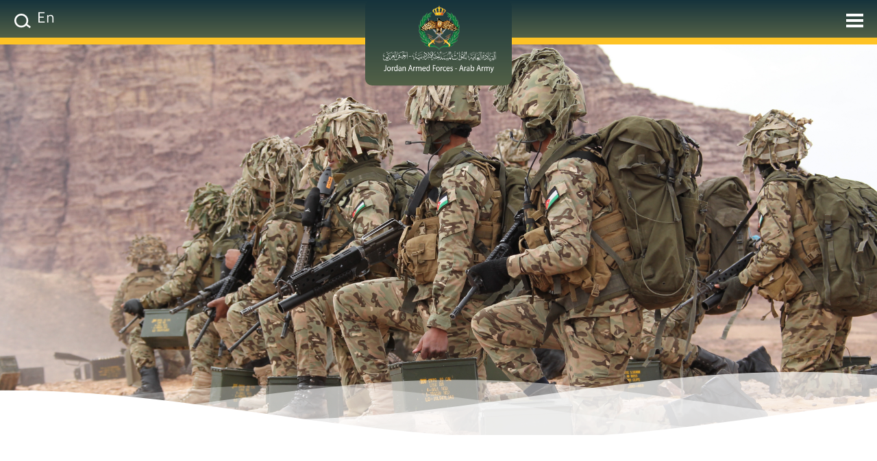

--- FILE ---
content_type: text/html; charset=utf-8
request_url: https://www.jaf.mil.jo/Announcement.aspx?NewsId=7327
body_size: 9435
content:


<!DOCTYPE html>
<html>


<head><meta charset="UTF-8" /><meta http-equiv="X-UA-Compatible" content="IE=edge" /><meta name="viewport" content="width=device-width, initial-scale=1.0" /><title>
	القيادة العامة | القوات المسلحة الاردنية الجيش -العربي
</title><link href="Assets/img/icon.png" rel="icon" /><link href="Assets/fonts/remixicon.css" rel="stylesheet" /><link href="Assets/bootstrap5/css/bootstrap.min.css" rel="stylesheet" /><link href="Assets/css/main.css" rel="stylesheet" /><link href="Assets/css/responsive.css" rel="stylesheet" /><link href="Assets/css/Style-Ar.css" rel="stylesheet" /><link href="Assets/css/site.min.css" rel="stylesheet" />

    <style>
        .instagram-widget .image-box2:hover .overlay-box {
            opacity: 1;
        }

        .instagram-widget .image-box2 .overlay-box {
            position: absolute;
            content: '';
            left: 12px;
            top: 8px;
            bottom: 8px;
            right: 12px;
            display: block;
            z-index: 1;
            opacity: 0;
            text-align: center;
            padding: 8px;
            color: #ffffff;
            font-size: 24px;
            line-height: 44px;
            -webkit-transition: all 300ms ease;
            -ms-transition: all 300ms ease;
            -o-transition: all 300ms ease;
            -moz-transition: all 300ms ease;
            transition: all 300ms ease;
            background-color: #03a3b5;
        }

            .instagram-widget .image-box2 .overlay-box:before {
                position: absolute;
                top: 50%;
                margin-left: -12px;
                margin-top: -22px;
                display: inline-block;
            }

        figure {
            display: flex;
            justify-content: center;
        }

        .instagram-widget .image-box2 {
            position: relative;
            float: left;
            width: 25%;
            padding: 0px 6px;
            margin-bottom: 12px;
        }

        .instagram-widget .image-box2 .overlay-box{
          background-color:transparent;
        }

        .images-outer.clearfix{
                display: flex;
    justify-content: unset;
    align-items: unset;
    flex-wrap:wrap;
        }
    </style>
    
<meta name="keywords" content="تعلن القيادة العامة للقوات المسلحة الأردنية – الجيش العربي/ مديرية مؤسسة الإسكان والأشغال العسكرية بان  على الضباط وضباط الصف والأفراد المبينة أسماءهم أدناه مراجعة فروع بنك القاهرة عمان لاستلام مستحقاتهم اعتبارا من 8/11/2023 ولغاية 7/12/2023
" /><meta name="description" content="تعلن القيادة العامة للقوات المسلحة الأردنية – الجيش العربي/ مديرية مؤسسة الإسكان والأشغال العسكرية بان  على الضباط وضباط الصف والأفراد المبينة أسماءهم أدناه مراجعة فروع بنك القاهرة عمان لاستلام مستحقاتهم اعتبارا من 8/11/2023 ولغاية 7/12/2023
" /><meta name="title" content="إعلان صادر من القيادة العامة للقوات المسلحة الأردنية – الجيش العربي" /><meta property="og:image" content="http://jnk9c.com/PhotostemplateC/63834424347574668331.jpg" /><meta property="og:title" content="إعلان صادر من القيادة العامة للقوات المسلحة الأردنية – الجيش العربي" /><meta property="og:url" content="http://jnk9c.com/Announcement.aspx?NewsId=7327" /><meta property="og:description" content="تعلن القيادة العامة للقوات المسلحة الأردنية – الجيش العربي/ مديرية مؤسسة الإسكان والأشغال العسكرية بان  على الضباط وضباط الصف والأفراد المبينة أسماءهم أدناه مراجعة فروع بنك القاهرة عمان لاستلام مستحقاتهم اعتبارا من 8/11/2023 ولغاية 7/12/2023
" /></head>

<body class="">

    <div class="page-wrapper rtl">



        <!--header start-->
        <header class="" id="header-wrap">
            <div class="navbar">
                <div class="navbar-container">
                    <a href="#" class="nav-button menu-button" aria-expanded="false" role="button">
                        <span></span>
                    </a>
                    <a href="/Defaultar.aspx" class="nav-army-star">

                        <span class="img-logo"></span>

                        <img style="width: 167px;" id="logoTextImg" src="../Assets/img/ejaf7.png" />
                    </a>
                    <a href="#" class="nav-button search-button" aria-expanded="false" role="button">
                        <span></span>
                    </a>

                    <a href="/Defaulten.aspx" class="lang-btn-new">
                        <span>En</span>
                    </a>

                </div>
            </div>
            <div class="nav-window menu-window">
                <div class="menu-container">
                    <div id="navbarNavDropdown" class="list-container">
                        <ul id="mainmenu" role="menu">
                        <li role="menuitem" class="header-list"><input type="checkbox" id="menu-item-Jordan"></input><Label for="menu-item-Jordan" role="menuitem"><span></span><a href="#">الأردن</a></Label><ul class="rg"><li><a href="../ContentstemplateC/Flag_of_the_Hashemite_Kingdom_of_Jordanar.aspx">علم المملكة الأردنية الهاشمية</a></li><li><a href="../ContentstemplateC/_The_emblem_of_the_kingdomar.aspx">شعار المملكة</a></li><li><a href="../ContentstemplateC/_Geography_and_historyar.aspx">الجغرافيا والتاريخ</a></li><li><a href="../ContentstemplateC/National_anthemar.aspx">السلام الملكي</a></li><li><a href="../ContentstemplateC/Amman_Messagear.aspx">رسالة عمان</a></li></ul></li><li role="menuitem" class="header-list"><input type="checkbox" id="menu-item-Armed-Forces"></input><Label for="menu-item-Armed-Forces" role="menuitem"><span></span><a href="#">القوات المسلحة</a></Label><ul class="rg"><li><a href="../ContentstemplateC/Majesty_King_Abdullah_IIar.aspx">القائد الاعلى للقوات المسلحة</a></li><li><a href="../ContentstemplateC/1Commanders_and_chiefs_of_staff_of_the_Arab_Army_ar.aspx">قادة ورؤساء أركان الجيش العربي</a></li><li><a href="../ContentstemplateC/Formations_of_the_armed_forcesar.aspx">تشكيلات القوات المسلحة </a></li><li><a href="../ContentstemplateC/Battles_Of_Honorar.aspx">معارك الشرف والبطولة</a></li><li><a href="../ContentstemplateC/Great_Arab_Revolutionar.aspx">الثورة العربية الكبرى</a></li><li><a href="../ContentstemplateC/Ranks_And_Badgesar.aspx">الرتب والاوسمة</a></li><li><a href="../ContentstemplateC/Armed_Forces_Emblemar.aspx">معنى شعار الجيش العربي</a></li><li><a href="../ContentstemplateC/Affilation_with_the_armed_forcesar.aspx">الانتساب للقوات المسلحة</a></li><li><a href="../ContentstemplateC/Women_in_the_armed_forcesar.aspx">المرأة في القوات المسلحة</a></li><li><a href="../ContentstemplateC/Lawsar.aspx">تشريعات</a></li></ul></li><li role="menuitem" class="header-list"><input type="checkbox" id="menu-item-International-Participation"></input><Label for="menu-item-International-Participation" role="menuitem"><span></span><a href="#">المشاركات الدولية</a></Label><ul class="rg"><li><a href="../ContentstemplateC/Historyar.aspx">لمحة تاريخية</a></li><li><a href="../ContentstemplateC/Types_of_Participationar.aspx">أنماط المشاركة الأردنية</a></li><li><a href="../ContentstemplateC/Control_Officers1ar.aspx">ضباط قيادة القوة</a></li><li><a href="../ContentstemplateC/Other_Participationsar.aspx">المشاركات الأخرى</a></li><li><a href="../ContentstemplateC/Philosophyar.aspx">فلسفة المشاركة الأردنية</a></li><li><a href="../ContentstemplateC/Armed_Forces_Observersar.aspx">المراقبون العسكريون</a></li><li><a href="../ContentstemplateC/UNar.aspx">المشاركة في هيئة الأمم المتحدة</a></li><li><a href="../ContentstemplateC/Benefits_of_Participatingar.aspx">فوائد المشاركة الأردنية</a></li></ul></li><li role="menuitem" class="header-list"><input type="checkbox" id="menu-item-Electronic-library"></input><Label for="menu-item-Electronic-library" role="menuitem"><span></span><a href="../ContentstemplateC/fursan_mutahar.aspx">المكتبة الالكترونية</a></Label><ul class="rg"><li><a href="../ContentstemplateC/Army_Radioar.aspx">اذاعة القوات المسلحة الاردنية</a></li><li><a href="../ContentstemplateC/JeishFMar.aspx">اذاعة جيش أف أم</a></li><li><a href="../ContentstemplateC/Al_Tazkerah_Magazinearar.aspx">مجلات عسكرية</a></li><li><a href="../ContentstemplateC/Photo_Albumsar.aspx">البومات الصور</a></li><li><a href="../ContentstemplateC/Video_Albumsar.aspx">البومات الفيديو</a></li></ul></li><li role="menuitem" class="header-list"><input type="checkbox" id="menu-item-contact-us"></input><Label for="menu-item-contact-us" role="menuitem"><span></span><a href="#">تواصل معنا</a></Label><ul class="rg"><li><a href="../ContentstemplateC/Contact_Usar.aspx">اتصل بنا</a></li><li><a href="../ContentstemplateC/Addressar.aspx">العنوان</a></li><li><a href="../ContentstemplateC/Useful_Linksar.aspx">روابط مهمة</a></li><li><a href="../ContentstemplateC/Test_Userar.aspx">لإستفسارات المتقاعدين العسكريين</a></li></ul></li><li role="menuitem" class="header-list"><input type="checkbox" id="menu-item-jaf-nato-conf-2023"></input><Label for="menu-item-jaf-nato-conf-2023" role="menuitem"><span></span><a href="../ContentstemplateC/Jafnatoconf2023ar.aspx">المؤتمر الدولي الخاص</a></Label><ul class="rg"><li><a href="#">المؤتمر الدولي الخاص</a></li></ul></li></ul>

                    </div>
                    <ul class="quicklinks">
                       
			<li><a href="ContentsTemplateC/Military_Affairar.aspx">الاستعلام عن خدمة العلم</a></li>
                        <li><a href="https://dhmw.jaf.mil.jo/ContentsDHMW/Get_Datear.aspx">الاستعلام عن الاسكان العسكري</a></li>
                        <li><a href="https://tajneed.jaf.mil.jo/Account/Login?ReturnUrl=%2F">تجنيد الضباط</a></li>
                        <li><a href="https://dpatajneed.jaf.mil.jo/Account/Login?ReturnUrl=%2F">تجنيد الافراد</a></li>
                        <li><a href="https://demc.jaf.mil.jo/">المكرمة الملكية</a></li>
                    </ul>


                </div>

            </div>
            <div class="nav-window search-window">
                <div class="search-form-container">
                    <form method="post" action="#" onsubmit="return false;">
                        <div id="preload-01">
                            <input name="utf8" type="hidden" value="✓">
                            <input id="affiliate" name="affiliate" type="hidden" value="">
                        </div>
                        <input name="ctl00$Text1" type="text" id="Text1" autocomplete="off" placeholder="أبحث هنا..." class="u-search-autocomplete ui-autocomplete-input" style="direction: rtl; text-align: right;" />
                        
                        <button id="lbSearch" type="button" onclick="send()" aria-label="Search" name="commit" value="" class="search-submit-button"></button>
                        <script>
                            function send() {
                                var query = document.getElementById('Text1').value;
                                location.href = "../Search.aspx?Search=" + query;
                            }

                            var inputId = document.getElementById('Text1');
                            inputId.addEventListener("keyup", function (event) {

                                if (event.keyCode === 13) {

                                    send();

                                }

                            });



                        </script>
                    </form>
                </div>
            </div>



        </header>
        <!--header end-->






        <form method="post" action="./Announcement.aspx?NewsId=7327" id="form1">
<div class="aspNetHidden">
<input type="hidden" name="__VIEWSTATE" id="__VIEWSTATE" value="nKGvXkfI7DXrmWkfWulcwJqAYXJXWVA/8KGQMZdORR8fDPK+Yr5dBu4FYnijDMeNpKoYE9h8xRF9J/X6tRYflkIuyJO4leNenWPsdtQTtaGan8kz9wSdgl8UX+6r0dzON8/p0xighbbWgFdrmsq3x6KaCvxhZzid2NEmy6RHDlElAoshndtDDJpnutd+eN0iTiIbw1TgCz85o3h1MeCAFX+COzgMn6aUXF7/iVpZ4SZ/[base64]/XMEweNAgU+VaEGOCE43QmOviORSR8WjdfJL0WQJStCuMdCu+50PgKSvBWFHAVRHXnynd4bi9MKk/KhUvhUxFeui4E3LuUzRZyH2F/A61pnEi/7j+Qtpec9+Hzor+429CrucHLDMm4qM9P50qZHoNup33eXmXMR+ylDIgmtEXvJvAmcylrYWNIiL4v6cKLfIDwHlBWd8lInFVqCnnaKaTNKBIhnZTu/aPPnZ5VmjCyQy9hHQl1SycbKwKswUztJvJHuIJuKCynuPptRkZJSPEIMgwgryQWZ3+ojV4eKR/3PqyGlZPRdbvddEqJdWKLbKvU8//TkMQ1UBR/+uFwqvUa6gcB8kTPbDQ2E4vT5qnD1CnvWuZyIzPQwedFJ/G9hiRKsJkAGM68/YU+fHVcwfSqMBokBMSkpNVe3Zc0/8wbm8rkpGJBwXK/UyUeZ5ot5ODaecW2q8pLAKbF+hZjuZEFkmysIG0lupFXObMoREXfdMZ7F+9hYtcpprJOKlWQjaTIKILhsmbzALh6OK1q+PDsHYn4hES9Wl2hMXIu4J76KcI/pfJ8HG8tMEfw66KypkvcrXGSRI16g02LkRUm6Br0BdqEMmV4Nq5Egx6swk5xWmrHG5xT+40KkIebiJYXOMB4qyWSBVTcxUph4eD5nzbBRpUjnNzje1NQeSBIM4J6LtRBFq+MoN3YaajgvVj2T5pu/6Q4MoieRCg63pKbw/yO2X5RTx3TNgahc3aJTZCzrHiveOW8spcmAVcgNyjft3VlAZ1NzLSJryxjtUD3e89VricxiNwBcqS5LD+K37O/RjGjggufTwI0aj6uPQ5nUr+lz9Tpaq6nvkyT/dMVSsU955eZvl6buaRAYQne9ElrqgQk8khwrSXVs44aR3rJrstKkbpDSmxRlHv4O4hH/hzqyimGhbUNnAza2s0tJULnTd4eAVMIVImLdR0tTd7jAmLDXfXqpo3sy6bcvLnw0oiOzqmCQJiKpD+xygCNFnrzc7BmkRiEk2vmB4A2LlzlYnepH1w0x6O4bv6K2ceVC3/Xbe+tm7YfB19vw0gimZBmHWSA2TUwIc2ZkTFeqD5Qdu41fwy4n5BZx8VzV5cw5WIfzGLVoxhP1rX9A23dYNC4i4REf4csFTuvCzY9vAEIRRi43CwxR0k1KDO4ttV5gf0ajCCQyoeqRJWUm7MsMIOHrQHP0qza8zs2MGhbCsoChj8xgE/RJgTPza8FX/eFiX7YrLgvfg==" />
</div>

<div class="aspNetHidden">

	<input type="hidden" name="__VIEWSTATEGENERATOR" id="__VIEWSTATEGENERATOR" value="6FB68241" />
	<input type="hidden" name="__VIEWSTATEENCRYPTED" id="__VIEWSTATEENCRYPTED" value="" />
	<input type="hidden" name="__EVENTVALIDATION" id="__EVENTVALIDATION" value="xeB46bYksTb3mB25SSe1YoEz5R+dNknDkXzeuJB8k6R7CgSh5R8/oyGELQuAunRZ85n9BynEZOldtjCfLAvcn7LyzfxSy+3ZGfKTuKcNiaDNI1zvCK9iM1ldbqDLWErirwFGzExDIxuSsu0GC3FJqw==" />
</div>

            
    <!--العنوان الرئيسي-->
    <section class="page-title bg">
        <div id="particles-js" class="particles-pattern"></div>
        <div class="auto-container">
            <div class="inner-container clearfix">
                <div class="pull-left">


                </div>


            </div>
        </div>
        <!--Waves Container-->
        <div>
            <svg class="waves" xmlns="http://www.w3.org/2000/svg" xmlns:xlink="http://www.w3.org/1999/xlink"
                viewBox="0 24 150 28" preserveAspectRatio="none" shape-rendering="auto">
                <defs>
                    <path id="gentle-wave" d="M-160 44c30 0 58-18 88-18s 58 18 88 18 58-18 88-18 58 18 88 18 v44h-352z" />
                </defs>
                <g class="parallax">
                    <use xlink:href="#gentle-wave" x="48" y="0" fill="rgba(255,255,255,0.7" />
                    <use xlink:href="#gentle-wave" x="48" y="3" fill="rgba(255,255,255,0.5)" />
                    <use xlink:href="#gentle-wave" x="48" y="5" fill="rgba(255,255,255,0.3)" />
                    <use xlink:href="#gentle-wave" x="48" y="7" fill="#fff" />
                </g>
            </svg>
        </div>
        <!--Waves end-->
    </section>
    <!--End Page Title-->



    <!-- المحتوى بالكامل -->
    <div class="sidebar-page-container">
        <div class="auto-container">
            <div class="row clearfix">

                <!-- Content Side -->
                <div class="content-side col-12">
                    <div class="news-post-detail">
                        <div class="inner-box">
                            <div class="content-box">
                                <div class="category"></div>
                                
                                <h2>
                                    <span id="ContentPlaceHolder1_lblTitle">إعلان صادر من القيادة العامة للقوات المسلحة الأردنية – الجيش العربي</span></h2>
                                <div class="post-meta">
                                    <ul class="clearfix">
                                        
                                        <li class="author"><span class="icon flaticon-timetable"></span>
                                            <span id="ContentPlaceHolder1_lblDate">01/11/2023</span></li>
                                    </ul>
                                </div>
                                <div class="text">
                                </div>

                                <div class="image-box">
                                    
                                    <figure class="image">
                                        <div></div>
                                        <img id="ContentPlaceHolder1_ImageImage1" src="PhotostemplateC/63834424347574668331.jpg" />
                                    </figure>
                                </div>
                                <div class="quote-block">
                                    <div class="quote-icon"><span class="flaticon-quote"></span></div>
                                    <blockquote>
                                        <div class="posted-by">
                                            
                                            <h3><span id="ContentPlaceHolder1_lblBody"><p style="text-align: justify;">تعلن القيادة العامة للقوات المسلحة الأردنية – الجيش
العربي/ مديرية مؤسسة الإسكان والأشغال العسكرية بان &nbsp;على الضباط وضباط الصف والأفراد المبينة أسماءهم
أدناه مراجعة فروع بنك القاهرة عمان لاستلام مستحقاتهم اعتبارا من 8/11/2023
ولغاية 7/12/2023</p><p style="text-align: justify;"><br></p><p style="text-align: justify;"><br></p><p style="text-align: right;"><a href="../FilestemplateC/6e7be34a-243e-4b21-8d42-e62dfd15839d.pdf" style="font-family: Tajawal;"><b>اسماء الضباط وضباط الصف والافراد المستفيدين لدفعة 11</b></a></p></span></h3>
                                        </div>
                                    </blockquote>
                                </div>

                            </div>

                        </div>
                    </div>
                </div>



            </div>
        </div>
    </div>





        </form>





    </div>
    <!--End pagewrapper-->

    
    <footer class="section bg-footer">

        <div class="shape-divider shape-divider-reverse-x" style="height: 102px;">
            <svg version="1.1" xmlns="http://www.w3.org/2000/svg" xmlns:xlink="http://www.w3.org/1999/xlink" x="0px" y="0px" viewBox="0 0 1920 102" preserveAspectRatio="xMinYMin">
                <path fill="#FFF" d="M1895,78c-56.71-6.03-113.75-12.1-167-17c-75.42-6.94-133.81-10.66-171-13c-62.1-3.91-108.85-5.97-155-8
								c-35.96-1.58-78.06-3.42-133-5c-59.81-1.72-103.18-2.23-172-3c-92.17-1.03-154.41-1.01-169-1c-69.05,0.05-115.16,0.67-137,1
								c-43.08,0.65-76.21,1.48-97,2c-28.02,0.7-71.13,1.8-128,4c-16.64,0.64-57.72,2.28-111,5c-26.12,1.33-67.11,3.45-121,7
								c-21.14,1.39-54.21,3.59-96,7c-19.93,1.63-39.22,3.32-47,4c-16.12,1.41-33.55,2.94-55,5c-26.48,2.54-19.07,2.04-77,8
								c-19.39,1.99-36.94,3.77-60.59,7.46V103H1923V81C1916.55,80.3,1906.82,79.26,1895,78z">
                </path>
            </svg>
        </div>

        <div class="container-fluid mt-5">
            <div class="row">

                <div class="col-lg-12">
                    <ul class="foot">
                        <li><a href="../ContentstemplateC/Flag_of_the_Hashemite_Kingdom_of_Jordanar.aspx">علم المملكة الاردنية الهاشمية</a></li>
                        <li><a href="../ContentstemplateC/_The_emblem_of_the_kingdomar.aspx">شعار المملكة</a></li>
                        <li><a href="../ContentstemplateC/_Geography_and_historyar.aspx">الجغرافيا والتاريخ</a></li>
                        <li><a href="../ContentstemplateC/National_anthemar.aspx">السلام الملكي</a></li>
                        <li><a href="../ContentstemplateC/Amman_Messagear.aspx">رسالة عمان</a></li>
                        <li><a href="../ContentstemplateC/Majesty_King_Abdullah_IIar.aspx">القائد الاعلى للقوات المسلحة</a></li>
                        <li><a href="../ContentstemplateC/Commanders_and_chiefs_of_staff_arab_armyar.aspx">قادة ورؤساء أركان الجيش العربي</a></li>
                        <li><a href="../ContentstemplateC/Formations_of_the_armed_forcesar.aspx">تشكيلات القوات المسلحة </a></li>
                    </ul>

                </div>

                <div class="col-lg-12">
                     <ul class="social-icons">

                            <li>
                                <a class="ds" href="https://www.facebook.com/ArmedForcesJO?ref=hl" target="_blank"><i class="ri-facebook-line"></i></a>

                            </li>

                            <li>
                                <a class="ds" href="https://www.instagram.com/armedforcesjo/?hl=en"   target="_blank"><i class="ri-instagram-line"></i></a>

                            </li>

                            <li>
                                <a class="ds"  href="https://www.youtube.com/c/ArmedForcesJO" target="_blank"><i class="ri-youtube-line"></i></a>

                            </li>

                            <li>
                                <a class="ds"  href="https://twitter.com/@ArmedForcesJO" target="_blank"><i class="ri-twitter-line"></i></a>

                            </li>

                            <li>
                                

                            </li>
                        </ul>

                </div>



                <div class="col-lg-12">

                    <p class="footer-alt  mb-0 f-14">
                        (V-6.9)
							<br />
                        جميع الحقوق محفوظة مديرية الامن السيبراني وتكنولوجيا المعلومات © 2021
                    </p>

                </div>




            </div>
        </div>


    </footer>
    

    <!--Scroll to top-->
    <div class="progress-wrap">
        <svg class="progress-circle svg-content" width="100%" height="100%" viewBox="-1 -1 102 102">
            <path d="M50,1 a49,49 0 0,1 0,98 a49,49 0 0,1 0,-98" />
        </svg>
    </div>




    <script src="../Assets/js/jquery.min.js"></script>
   
     <script src="../Assets/bootstrap5/js/bootstrap.min.js"></script>
    <script src="../Assets/js/jquery.fancybox.js"></script>
    <script src="../Assets/js/owl.js"></script>
    <script src="../Assets/js/wow.js"></script>
    <script src="../Assets/js/script.js"></script>
    <script src="../Assets/js/main.js"></script>
    <script src="../Assets/js/SiteScript.js"></script>

    <script src="../Assets/js/sharedScripts.js"></script>

    <script>
        let items = this.document.getElementsByClassName('item-box');
        for (let i = 0; i < items.length; i++) {
            if (i % 2 != 0) {
                items[i].style.direction = "ltr";
            }
        }
    </script>
</body>


</html>




--- FILE ---
content_type: text/css
request_url: https://www.jaf.mil.jo/Assets/css/main.css
body_size: 36013
content:


@import url('animate.css');
@import url('owl.css');
@import url('jquery.fancybox.min.css');

/***

====================================================================
	Reset
====================================================================

 ***/

* {
	margin: 0px;
	padding: 0px;
	border: none;
	outline: none;
}

/***

====================================================================
	Global Settings
====================================================================

 ***/

body {

	font-size: 14px;
	color: #777777;
	line-height: 1.7em;
	font-weight: 400;
	background: #ffffff;
	-webkit-font-smoothing: antialiased;
	-moz-font-smoothing: antialiased;
}

.bordered-layout .page-wrapper {
	padding: 0px 50px 0px;
}

a {
	text-decoration: none;
	cursor: pointer;
	color: #2e3527;
}

	button,
	a:hover, a:focus, a:visited {
		text-decoration: none;
		outline: none !important;
	}

h1, h2, h3, h4, h5, h6 {
	position: relative;
	font-weight: normal;
	margin: 0px;
	background: none;
	line-height: 1.6em;
	font-family: 'Mirza';
}

/* Typography */

h1 {
	font-size: 48px;
}

h2 {
	font-size: 36px;
}

h3 {
	font-size: 24px;
}

h4 {
	font-size: 20px;
}

h5 {
	font-size: 18px;
}

h6 {
	font-size: 16px;
}

input, button, select, textarea {
}

textarea {
	overflow: hidden;
}

p {
	position: relative;
	line-height: 1.8em;
}

.auto-container {
	position: static;
	max-width: 1200px;
	padding: 0px 10px;
	margin: 0 auto;
}

.medium-container {
	max-width: 850px;
}

.page-wrapper {
	position: relative;
	margin: 0 auto;
	width: 100%;
	min-width: 300px;
}

ul, li {
	list-style: none;
	padding: 0px;
	margin: 0px;
}

img {
	display: inline-block;
	max-width: 100%;
}

.theme-btn {
	display: inline-block;
	transition: all 0.3s ease;
	-moz-transition: all 0.3s ease;
	-webkit-transition: all 0.3s ease;
	-ms-transition: all 0.3s ease;
	-o-transition: all 0.3s ease;
}

.centered {
	text-align: center;
}

/*Btn Style One*/

.btn-style-one {
	position: relative;
	display: inline-block;
	font-size: 18px;
	line-height: 30px;
	color: #ffffff;
	padding: 11px 41px 11px;
	font-weight: 600;
	overflow: hidden;
	border-radius: 0px;
	overflow: hidden;
	background: none;
	text-transform: capitalize;
	border: 1px solid #ffffff;
	font-family: 'Mirza';
}

	.btn-style-one:before {
		position: absolute;
		content: '';
		top: 0;
		left: 0;
		width: 100%;
		height: 100%;
		z-index: 1;
		opacity: 0;
		-webkit-transition: all 0.4s;
		-moz-transition: all 0.4s;
		-o-transition: all 0.4s;
		transition: all 0.4s;
		-webkit-transform: scale(0.2, 1);
		transform: scale(0.2, 1);
		background-color: #02daa5;
	}

	.btn-style-one .txt {
		position: relative;
		z-index: 1;
	}

	.btn-style-one:hover::before {
		opacity: 1;
		-webkit-transform: scale(1, 1);
		transform: scale(1, 1);
	}

	.btn-style-one:hover {
		color: #ffffff;
		border-color: #02daa5;
	}

/* Btn Style Two */

.btn-style-two {
	position: relative;
	display: inline-block;
	font-size: 18px;
	line-height: 31px;
	color: #ffffff;
	padding: 12px 55px;
	font-weight: 600;
	overflow: hidden;
	border-radius: 0px;
	overflow: hidden;
	text-transform: capitalize;
	font-family: 'Mirza';
	background-color: #02daa5;
}

	.btn-style-two:before {
		position: absolute;
		content: '';
		top: 0;
		left: 0;
		width: 100%;
		height: 100%;
		z-index: 1;
		opacity: 0;
		border-radius: 0px;
		-webkit-transition: all 0.4s;
		-moz-transition: all 0.4s;
		-o-transition: all 0.4s;
		transition: all 0.4s;
		-webkit-transform: scale(0.2, 1);
		transform: scale(0.2, 1);
		background-color: #222222;
	}

	.btn-style-two .txt {
		position: relative;
		z-index: 1;
	}

	.btn-style-two:hover::before {
		opacity: 1;
		-webkit-transform: scale(1, 1);
		transform: scale(1, 1);
	}

	.btn-style-two:hover {
		color: #ffffff;
	}

/* Btn Style Three */

.btn-style-three {
	position: relative;
	display: inline-block;
	font-size: 16px;
	line-height: 31px;
	color: #ffffff;
	padding: 12px 55px;
	font-weight: 400;
	overflow: hidden;
	border-radius: 50px;
	overflow: hidden;
	text-transform: capitalize;
	font-family: 'Mirza';
	background-image: -ms-linear-gradient(left, #02c8de 0%, #03a2b4 100%);
	background-image: -moz-linear-gradient(left, #02c8de 0%, #03a2b4 100%);
	background-image: -o-linear-gradient(left, #02c8de 0%, #03a2b4 100%);
	background-image: -webkit-gradient(linear, left top, right top, color-stop(0, #02c8de), color-stop(100, #03a2b4));
	background-image: -webkit-linear-gradient(left, #02c8de 0%, #03a2b4 100%);
	background-image: linear-gradient(to right, #02c8de 0%, #03a2b4 100%);
}

	.btn-style-three:before {
		position: absolute;
		content: '';
		top: 0;
		left: 0;
		width: 100%;
		height: 100%;
		z-index: 1;
		opacity: 0;
		border-radius: 8px;
		-webkit-transition: all 0.4s;
		-moz-transition: all 0.4s;
		-o-transition: all 0.4s;
		transition: all 0.4s;
		-webkit-transform: scale(0.2, 1);
		transform: scale(0.2, 1);
		background-image: -ms-linear-gradient(left, #03a2b4 0%, #02c8de 100%);
		background-image: -moz-linear-gradient(left, #03a2b4 0%, #02c8de 100%);
		background-image: -o-linear-gradient(left, #03a2b4 0%, #02c8de 100%);
		background-image: -webkit-gradient(linear, left top, right top, color-stop(0, #03a2b4), color-stop(100, #02c8de));
		background-image: -webkit-linear-gradient(left, #03a2b4 0%, #02c8de 100%);
		background-image: linear-gradient(to right, #03a2b4 0%, #02c8de 100%);
	}

	.btn-style-three .txt {
		position: relative;
		z-index: 1;
	}

	.btn-style-three:hover::before {
		opacity: 1;
		-webkit-transform: scale(1, 1);
		transform: scale(1, 1);
	}

	.btn-style-three:hover {
		color: #ffffff;
	}

/* Btn Style Four */

.btn-style-four {
	position: relative;
	padding: 1px 1px 1px;
	border-radius: 50px;
	display: inline-block;
	background-image: -ms-linear-gradient(left, #03a2b4 0%, #02c8de 100%);
	background-image: -moz-linear-gradient(left, #03a2b4 0%, #02c8de 100%);
	background-image: -o-linear-gradient(left, #03a2b4 0%, #02c8de 100%);
	background-image: -webkit-gradient(linear, left top, right top, color-stop(0, #03a2b4), color-stop(100, #02c8de));
	background-image: -webkit-linear-gradient(left, #03a2b4 0%, #02c8de 100%);
	background-image: linear-gradient(to right, #03a2b4 0%, #02c8de 100%);
	font-family: 'Mirza';
}

	.btn-style-four .txt {
		position: relative;
		z-index: 1;
		display: block;
		font-size: 16px;
		line-height: 30px;
		color: #03a2b4;
		font-weight: 400;
		overflow: hidden;
		border-radius: 50px;
		overflow: hidden;
		background: none;
		text-transform: capitalize;
		padding: 11px 41px 11px;
		background-color: #ffffff;
		-webkit-transition: all 0.4s;
		-moz-transition: all 0.4s;
		-o-transition: all 0.4s;
		transition: all 0.4s;
	}

	.btn-style-four:hover .txt {
		background: none;
		color: #ffffff;
	}

	.btn-style-four:hover {
		color: #ffffff;
	}

/* Btn Style Five */

.btn-style-five {
	position: relative;
	padding: 15px 50px;
	color: #ffffff;
	cursor: pointer;
	letter-spacing: 1px;
	border-radius: 50px;
	display: inline-block;
	font-weight: 700;
	background-color: #ffc80a;
	text-transform: uppercase;
}

	.btn-style-five .txt {
		position: relative;
		z-index: 1;
	}

	.btn-style-five:before {
		content: '';
		position: absolute;
		top: 0;
		left: 0;
		width: 100%;
		height: 100%;
		z-index: 1;
		opacity: 0;
		border-radius: 50px;
		background-color: #273849;
		-webkit-transition: all 0.4s;
		-moz-transition: all 0.4s;
		-o-transition: all 0.4s;
		transition: all 0.4s;
		-webkit-transform: scale(1, 0.5);
		transform: scale(1, 0.5);
	}

	.btn-style-five:hover::before {
		opacity: 1;
		-webkit-transform: scale(1, 1);
		transform: scale(1, 1);
	}

	.btn-style-five:hover {
		color: #ffffff;
	}

/*Social Icon One*/

.social-icon-one {
	position: relative;
	display: block;
}

	.social-icon-one li {
		position: relative;
		display: inline-block;
		font-size: 16px;
		line-height: 24px;
		color: #5a5a5a;
		margin-right: 18px;
	}

		.social-icon-one li:last-child {
			margin-right: 0;
		}

		.social-icon-one li a {
			position: relative;
			display: block;
			font-size: 18px;
			line-height: 24px;
			color: #5a5a5a;
			-webkit-transition: all 300ms ease;
			-moz-transition: all 300ms ease;
			-ms-transition: all 300ms ease;
			-o-transition: all 300ms ease;
			transition: all 300ms ease;
		}

			.social-icon-one li a:hover {
				color: #03a2b6;
			}

/* List Style One */

.list-style-one {
	position: relative;
}

	.list-style-one li {
		position: relative;
		color: #ffffff;
		font-size: 16px;
		padding-left: 30px;
		font-weight: 400;
		line-height: 1.6em;
		margin-bottom: 20px;
	}

		.list-style-one li .icon {
			position: absolute;
			left: 0px;
			top: 5px;
			color: #03a3b4;
			font-size: 18px;
			line-height: 1em;
			font-weight: 300;
			-webkit-transition: all 300ms ease;
			-moz-transition: all 300ms ease;
			-ms-transition: all 300ms ease;
			-o-transition: all 300ms ease;
			transition: all 300ms ease;
		}

/* List Style Two */

.list-style-two {
	position: relative;
}

	.list-style-two li {
		position: relative;
		color: #5a5a5a;
		font-size: 16px;
		font-weight: 400;
		margin-bottom: 18px;
		padding-left: 38px;
		font-weight: 600;
	}

		.list-style-two li:last-child {
			margin-bottom: 0px;
		}

		.list-style-two li:before {
			position: absolute;
			content: "\f16b";
			left: 0px;
			top: 0px;
			color: #03a2b4;
			font-weight: 700;
			font-family: "Flaticon";
		}

/* List Style Three */

.list-style-three {
	position: relative;
	margin-bottom: 22px;
}

	.list-style-three li {
		position: relative;
		color: #5a5a5a;
		font-size: 16px;
		font-weight: 400;
		margin-bottom: 10px;
		padding-left: 30px;
	}

		.list-style-three li:last-child {
			margin-bottom: 0px;
		}

		.list-style-three li:before {
			position: absolute;
			content: "\f00c";
			left: 0px;
			top: 0px;
			color: #5a5a5a;
			font-weight: 400;
			font-family: 'FontAwesome';
		}

.theme_color {
	color: #02b4a3;
}

/* Preloader */

.preloader1 {
	width: 100%;
	height: 100vh;
	position: fixed;
	top: 0;
	bottom: 0;
	background: #010101;
	z-index: 9999999999999999999999999;
	text-align: center;
	overflow: hidden;
}

/*.preloader .box {
		position: absolute;
		top: 45%;
		left: 50%;
		transform: translate(-50%,-50%);
		display: inline-block;
	}

		.preloader .box:after {
			content: '';
			width: 50px;
			height: 50px;
			background: #fff;
			-moz-animation: preloader 500ms linear infinite;
			-webkit-animation: preloader 500ms linear infinite;
			animation: preloader 500ms linear infinite;
			position: absolute;
			top: 0;
			left: 0;
			border-radius: 3px;
		}

		.preloader .box:before {
			content: '';
			width: 50px;
			height: 5px;
			background: #000;
			-moz-animation: preloader-shadow 500ms linear infinite;
			-webkit-animation: preloader-shadow 500ms linear infinite;
			animation: preloader-shadow 500ms linear infinite;
			opacity: 0.1;
			position: absolute;
			top: 59px;
			left: 0;
			border-radius: 50%;
		}*/

@-moz-keyframes preloader {
	17% {
		border-bottom-right-radius: 3px;
	}

	25% {
		-moz-transform: translateY(9px) rotate(22.5deg);
		transform: translateY(9px) rotate(22.5deg);
	}

	50% {
		-moz-transform: scale(1, 0.9) translateY(18px) rotate(45deg);
		transform: scale(1, 0.9) translateY(18px) rotate(45deg);
		border-bottom-right-radius: 40px;
	}

	75% {
		-moz-transform: translateY(9px) rotate(67.5deg);
		transform: translateY(9px) rotate(67.5deg);
	}

	100% {
		-moz-transform: translateY(0) rotate(90deg);
		transform: translateY(0) rotate(90deg);
	}
}

@-webkit-keyframes preloader {
	17% {
		border-bottom-right-radius: 3px;
	}

	25% {
		-webkit-transform: translateY(9px) rotate(22.5deg);
		transform: translateY(9px) rotate(22.5deg);
	}

	50% {
		-webkit-transform: scale(1, 0.9) translateY(18px) rotate(45deg);
		transform: scale(1, 0.9) translateY(18px) rotate(45deg);
		border-bottom-right-radius: 40px;
	}

	75% {
		-webkit-transform: translateY(9px) rotate(67.5deg);
		transform: translateY(9px) rotate(67.5deg);
	}

	100% {
		-webkit-transform: translateY(0) rotate(90deg);
		transform: translateY(0) rotate(90deg);
	}
}

@keyframes preloader {
	17% {
		border-bottom-right-radius: 3px;
	}

	25% {
		-moz-transform: translateY(9px) rotate(22.5deg);
		-ms-transform: translateY(9px) rotate(22.5deg);
		-webkit-transform: translateY(9px) rotate(22.5deg);
		transform: translateY(9px) rotate(22.5deg);
	}

	50% {
		-moz-transform: scale(1, 0.9) translateY(18px) rotate(45deg);
		-ms-transform: scale(1, 0.9) translateY(18px) rotate(45deg);
		-webkit-transform: scale(1, 0.9) translateY(18px) rotate(45deg);
		transform: scale(1, 0.9) translateY(18px) rotate(45deg);
		border-bottom-right-radius: 40px;
	}

	75% {
		-moz-transform: translateY(9px) rotate(67.5deg);
		-ms-transform: translateY(9px) rotate(67.5deg);
		-webkit-transform: translateY(9px) rotate(67.5deg);
		transform: translateY(9px) rotate(67.5deg);
	}

	100% {
		-moz-transform: translateY(0) rotate(90deg);
		-ms-transform: translateY(0) rotate(90deg);
		-webkit-transform: translateY(0) rotate(90deg);
		transform: translateY(0) rotate(90deg);
	}
}

@-moz-keyframes preloader-shadow {
	50% {
		-moz-transform: scale(1.2, 1);
		transform: scale(1.2, 1);
	}
}

@-webkit-keyframes preloader-shadow {
	50% {
		-webkit-transform: scale(1.2, 1);
		transform: scale(1.2, 1);
	}
}

@keyframes preloader-shadow {
	50% {
		-moz-transform: scale(1.2, 1);
		-ms-transform: scale(1.2, 1);
		-webkit-transform: scale(1.2, 1);
		transform: scale(1.2, 1);
	}
}

img {
	display: inline-block;
	max-width: 100%;
	height: auto;
}

/*

================================================
	Back To Top CSS
=================================================

*/

.back-to-top {
	position: fixed;
	right: 1.5%;
	bottom: -7.5%;
	height: 15px;
	cursor: pointer;
	width: 40px;
	padding: 3px 5px;
	font-size: 10px;
	font-weight: bold;
	color: transparent;
	text-align: center;
	z-index: 3;
	visibility: hidden;
	outline: 0 !important;
	-webkit-transition: all 0.25s ease-in-out;
	transition: all 0.25s ease-in-out;
	background-color: #08090a;
}

	.back-to-top::before, .back-to-top::after {
		content: '';
		position: absolute;
		left: 0;
		width: 0;
		height: 0;
		border: 20px solid transparent;
		border-top: 0;
	}

	.back-to-top::before {
		top: -20px;
		z-index: 4;
		border-bottom: 20px solid #08090a;
	}

	.back-to-top::after {
		bottom: 0;
		z-index: 5;
		border-bottom: 20px solid #02b4a3;
	}

	.back-to-top:hover, .back-to-top:focus {
		opacity: 1;
		text-decoration: none;
		height: 40px;
		color: #ffffff;
	}

	.back-to-top.show-back-to-top {
		display: none;
		bottom: 1.25%;
		visibility: visible;
	}

/***

====================================================================
	Section Title
====================================================================

***/

.sec-title {
	position: relative;
	margin-bottom: 50px;
}

	.sec-title .title {
		position: relative;
		color: #ffffff;
		font-size: 16px;
		line-height: 1.6em;
		font-weight: 700;
		letter-spacing: 0px;
		padding: 6px 40px 5px;
		border-radius: 0px;
		letter-spacing: 1px;
		text-transform: uppercase;
		background-color: #03a2b4;
		display: inline-block;
	}

		.sec-title .title.style-two {
			padding: 0px;
			color: #f8bf13;
			background: none;
		}

	.sec-title h2 {
		position: relative;
		color: #2a2a2a;
		font-weight: 600;
		line-height: 1.3em;
		margin-top: 16px;
	}

	.sec-title .text {
		position: relative;
		color: #595959;
		font-size: 16px;
		font-weight: 400;
		line-height: 1.8em;
		margin-top: 15px;
	}

	.sec-title.light .text,
	.sec-title.light h2 {
		color: #ffffff;
	}

	.sec-title.centered {
		text-align: center;
	}


/***

====================================================================
	Search Popup
====================================================================

***/


.search-popup {
	position: fixed;
	left: 0;
	top: 0;
	height: 100vh;
	width: 100%;
	z-index: 99999;
	margin-top: -540px;
	transform: translateY(-100%);
	background-color: rgba(0,0,0,0.90);
	-webkit-transition: all 500ms cubic-bezier(0.860, 0.000, 0.070, 1.000);
	-moz-transition: all 500ms cubic-bezier(0.860, 0.000, 0.070, 1.000);
	-o-transition: all 500ms cubic-bezier(0.860, 0.000, 0.070, 1.000);
	transition: all 1500ms cubic-bezier(0.860, 0.000, 0.070, 1.000); /* easeInOutQuint */
	-webkit-transition-timing-function: cubic-bezier(0.860, 0.000, 0.070, 1.000);
	-moz-transition-timing-function: cubic-bezier(0.860, 0.000, 0.070, 1.000);
	-o-transition-timing-function: cubic-bezier(0.860, 0.000, 0.070, 1.000);
	transition-timing-function: cubic-bezier(0.860, 0.000, 0.070, 1.000); /* easeInOutQuint */
}

.sidenav-bar-visible .search-popup {
	width: 80%;
}

.search-popup:before {
	position: absolute;
	left: 0;
	top: 100%;
	width: 100%;
	height: 560px;
	background-image: url(../images/icons/waves-shape.png);
	background-repeat: no-repeat;
	background-position: center;
	background-size: cover;
	margin-top: 0px;
	content: "";
}

.search-active .search-popup {
	transform: translateY(0%);
	margin-top: 0;
}

.search-popup .close-search {
	position: absolute;
	left: 0;
	right: 0;
	top: 75%;
	margin: 0 auto;
	margin-top: -200px;
	border-radius: 50%;
	text-align: center;
	background-color: #03a2b5;
	width: 70px;
	cursor: pointer;
	box-shadow: 0 0 10px rgba(0,0,0,0.05);
	border-bottom: 3px solid #ffffff;
	-webkit-transition: all 500ms ease;
	-moz-transition: all 500ms ease;
	-ms-transition: all 500ms ease;
	-o-transition: all 500ms ease;
	transition: all 500ms ease;
	opacity: 0;
	visibility: hidden;
}

	.search-popup .close-search span {
		position: relative;
		display: block;
		height: 70px;
		width: 70px;
		font-size: 30px;
		line-height: 70px;
		color: #ffffff;
	}

.search-active .search-popup .close-search {
	visibility: visible;
	opacity: 1;
	top: 50%;
	-webkit-transition-delay: 1500ms;
	-moz-transition-delay: 1500ms;
	-ms-transition-delay: 1500ms;
	-o-transition-delay: 1500ms;
	transition-delay: 1500ms;
}

.search-popup form {
	position: absolute;

	top: 50%;
	left: 15px;
	right: 15px;
	margin: -35px auto 0;
	transform: scaleX(0);
	transform-origin: center;
	background-color: #111111;
	-webkit-transition: all 300ms ease;
	-moz-transition: all 300ms ease;
	-ms-transition: all 300ms ease;
	-o-transition: all 300ms ease;
	transition: all 300ms ease;
}

.search-active .search-popup form {
	transform: scaleX(1);
	-webkit-transition-delay: 1200ms;
	-moz-transition-delay: 1200ms;
	-ms-transition-delay: 1200ms;
	-o-transition-delay: 1200ms;
	transition-delay: 1200ms;
}

.search-popup .form-group {
	position: relative;
	margin: 0px;
	overflow: hidden;
}

	.search-popup .form-group input[type="text"],
	.search-popup .form-group input[type="search"] {
		position: relative;
		display: block;
		font-size: 18px;
		line-height: 50px;
		color: #000000;
		height:70px;
		width: 80%;
		padding: 10px 40px;
		background-color: #ffffff;
		-webkit-transition: all 500ms ease;
		-moz-transition: all 500ms ease;
		-ms-transition: all 500ms ease;
		-o-transition: all 500ms ease;
		transition: all 500ms ease;
		font-weight: 500;
		text-transform: capitalize;
		/*left: 70px;*/
	}

	.search-popup .form-group input[type="submit"],
	.search-popup .form-group button {
		position: absolute;
		/*right:30px;*/
		top: 0px;
		height: 70px;
		line-height: 70px;
		background: transparent;
		text-align: center;
		font-size: 24px;
		color: #ffffff;
		padding: 0;
		cursor: pointer;
		-webkit-transition: all 500ms ease;
		-moz-transition: all 500ms ease;
		-ms-transition: all 500ms ease;
		-o-transition: all 500ms ease;
		transition: all 500ms ease;
		background-color: #236b3b;
		width: 70px;
	}

		.search-popup .form-group input[type="submit"]:hover,
		.search-popup .form-group button:hover {
			color: #000000;
		}

.search-popup input::placeholder,
.search-popup textarea::placeholder {
	color: #000000;
}

.search-popup .close-search.style-two {
	position: absolute;
	right: 25px;
	left: auto;
	color: #ffffff;
	width: auto;
	height: auto;
	top: 25px;
	margin: 0px;
	border: none;
	background: none !important;
	box-shadow: none !important;
	-webkit-transition: all 500ms ease;
	-moz-transition: all 500ms ease;
	-ms-transition: all 500ms ease;
	-o-transition: all 500ms ease;
	transition: all 500ms ease;
}

	.search-popup .close-search.style-two span {
		font-size: 20px;
		color: #ffffff;
	}

/***

====================================================================
		Mobile Menu Style
====================================================================

***/

.nav-outer .mobile-nav-toggler {
	position: relative;
	display: none;
}



	.nav-outer .mobile-nav-toggler .icon {
		color: #ffffff;
		display: block;
		font-size: 30px;
		line-height: 40px;
		cursor: pointer;
		padding: 27px 0px;
	}

@media only screen and (max-width: 991px) {
	.nav-outer .mobile-nav-toggler .icon {
		display: block !important;
		/*position:absolute;
		right:0;
		bottom:0;*/
	}
}

.mobile-menu {
	position: fixed;
	right: 0;
	top: 0;
	width: 300px;
	padding-right: 30px;
	max-width: 100%;
	height: 100%;
	opacity: 0;
	visibility: hidden;
	z-index: 999999;
}

	.mobile-menu .nav-logo {
		position: relative;
		padding: 20px 20px;
		text-align: left;
	}

.mobile-menu-visible {
	overflow: hidden;
}

	.mobile-menu-visible .mobile-menu {
		opacity: 1;
		visibility: visible;
	}

.mobile-menu .menu-backdrop {
	position: fixed;
	right: 0;
	top: 0;
	width: 100%;
	height: 100%;
	z-index: 1;
	background: rgba(0,0,0,0.90);
	-webkit-transform: translateX(101%);
	-ms-transform: translateX(101%);
	transform: translateX(101%);
	transition: all 900ms ease;
	-moz-transition: all 900ms ease;
	-webkit-transition: all 900ms ease;
	-ms-transition: all 900ms ease;
	-o-transition: all 900ms ease;
}

.mobile-menu-visible .mobile-menu .menu-backdrop {
	opacity: 1;
	visibility: visible;
	-webkit-transition: all 0.7s ease;
	-moz-transition: all 0.7s ease;
	-ms-transition: all 0.7s ease;
	-o-transition: all 0.7s ease;
	transition: all 0.7s ease;
	-webkit-transform: translateX(0%);
	-ms-transform: translateX(0%);
	transform: translateX(0%);
}

.mobile-menu .menu-box {
	position: absolute;
	left: 0px;
	top: 0px;
	width: 100%;
	height: 100%;
	max-height: 100%;
	overflow-y: auto;
	background: #ffffff;
	padding: 0px 0px;
	z-index: 5;
	opacity: 0;
	visibility: hidden;
	border-radius: 0px;
	-webkit-transform: translateX(101%);
	-ms-transform: translateX(101%);
	transform: translateX(101%);
}

.mobile-menu-visible .mobile-menu .menu-box {
	opacity: 1;
	visibility: visible;
	-webkit-transition: all 0.7s ease;
	-moz-transition: all 0.7s ease;
	-ms-transition: all 0.7s ease;
	-o-transition: all 0.7s ease;
	transition: all 0.7s ease;
	-webkit-transform: translateX(0%);
	-ms-transform: translateX(0%);
	transform: translateX(0%);
}

.mobile-menu .close-btn {
	position: absolute;
	right: 8px;
	top: 3px;
	line-height: 30px;
	width: 30px;
	text-align: center;
	font-size: 15px;
	color: #202020;
	cursor: pointer;
	z-index: 10;
	-webkit-transition: all 0.5s ease;
	-moz-transition: all 0.5s ease;
	-ms-transition: all 0.5s ease;
	-o-transition: all 0.5s ease;
	transition: all 0.5s ease;
	-webkit-transform: translateY(-50px);
	-ms-transform: translateY(-50px);
	transform: translateY(-50px);
}

.mobile-menu-visible .mobile-menu .close-btn {
	-webkit-transform: translateY(0px);
	-ms-transform: translateY(0px);
	transform: translateY(0px);
}

.mobile-menu .close-btn:hover {
	opacity: 0.50;
}

.mobile-menu .navigation {
	position: relative;
	display: block;
	border-top: 1px solid rgba(0,0,0,0.10);
}

	.mobile-menu .navigation li {
		position: relative;
		display: block;
		border-bottom: 1px solid rgba(0,0,0,0.10);
		text-align: right;
		direction: rtl;
	}

		.mobile-menu .navigation li > ul > li:last-child {
			border-bottom: none;
		}

		.mobile-menu .navigation li > ul > li:first-child {
			border-top: 1px solid rgba(0,0,0,0.10);
		}

		.mobile-menu .navigation li > a {
			position: relative;
			display: block;
			line-height: 24px;
			padding: 10px 20px;
			font-size: 15px;
			color: #404040;
			text-transform: capitalize;
		}

			.mobile-menu .navigation li.current > a,
			.mobile-menu .navigation li > a:hover {
				color: #03a0b8;
			}

		.mobile-menu .navigation li.dropdown .dropdown-btn {
			position: absolute;
			right: 0px;
			top: 0px;
			width: 44px;
			height: 44px;
			text-align: center;
			font-size: 16px;
			line-height: 44px;
			color: #404040;
			cursor: pointer;
			z-index: 5;
		}

			.mobile-menu .navigation li.dropdown .dropdown-btn:after {
				content: '';
				position: absolute;
				left: 0px;
				top: 10px;
				width: 1px;
				height: 24px;
				border-left: 1px solid rgba(0,0,0,0.10);
			}

		.mobile-menu .navigation li > ul,
		.mobile-menu .navigation li > ul > li > ul {
			display: none;
		}

/***

====================================================================
	Main Slider
====================================================================

***/

.main-slider {
	position: relative;
	overflow: hidden;
	background: #03A3B4;
	background: -webkit-linear-gradient(to top, #03A3B4 0%, #03acbd 100%);
	background: -moz-linear-gradient(to top, #03A3B4 0%, #03acbd 100%);
	background: linear-gradient(to top, #03A3B4 0%, #03acbd 100%);
}

	.main-slider:before {
		position: absolute;
		content: '';
		left: 0px;
		bottom: -60px;
		z-index: 1;
		width: 100%;
		height: 275px;
		background: url(../images/background/pattern-3.png);
		background-position: center top;
		background-size: cover;
	}

	.main-slider .slide {
		position: relative;
		overflow: hidden;
		background-size: cover;
		padding: 120px 0px 80px;
		background-repeat: no-repeat;
		background-position: center center;
	}

	.main-slider .icons {
		position: absolute;
		left: 0px;
		top: 0px;
		right: 0px;
		bottom: 0px;
	}

		.main-slider .icons .icon-one {
			position: absolute;
			left: 5%;
			top: 14%;
			width: 20px;
			height: 20px;
			z-index: 10;
			opacity: 0.3;
			-webkit-transition: all 500ms ease;
			-ms-transition: all 500ms ease;
			transition: all 500ms ease;
			background-repeat: no-repeat;
		}

		.main-slider .icons .icon-two {
			position: absolute;
			left: 25%;
			top: 18%;
			width: 52px;
			height: 54px;
			z-index: 10;
			opacity: 0.8;
			-webkit-transition: all 500ms ease;
			-ms-transition: all 500ms ease;
			transition: all 500ms ease;
			background-repeat: no-repeat;
		}

		.main-slider .icons .icon-three {
			position: absolute;
			left: 50%;
			top: 20%;
			width: 52px;
			height: 54px;
			z-index: 10;
			opacity: 0.3;
			-webkit-transition: all 500ms ease;
			-ms-transition: all 500ms ease;
			transition: all 500ms ease;
			background-repeat: no-repeat;
		}

		.main-slider .icons .icon-four {
			position: absolute;
			left: 9%;
			top: 42%;
			width: 66px;
			height: 68px;
			z-index: 10;
			-webkit-transition: all 500ms ease;
			-ms-transition: all 500ms ease;
			transition: all 500ms ease;
			background-repeat: no-repeat;
		}

		.main-slider .icons .icon-five {
			position: absolute;
			left: 25%;
			top: 40%;
			width: 52px;
			height: 54px;
			z-index: 10;
			opacity: 0.6;
			-webkit-transition: all 500ms ease;
			-ms-transition: all 500ms ease;
			transition: all 500ms ease;
			background-repeat: no-repeat;
		}

		.main-slider .icons .icon-eight {
			position: absolute;
			left: 30%;
			top: 53%;
			width: 70px;
			height: 65px;
			z-index: 10;
			-webkit-transition: all 500ms ease;
			-ms-transition: all 500ms ease;
			transition: all 500ms ease;
			background-repeat: no-repeat;
		}

		.main-slider .icons .icon-nine {
			position: absolute;
			left: 50%;
			top: 53%;
			width: 225px;
			height: 48px;
			z-index: 10;
			-webkit-transition: all 500ms ease;
			-ms-transition: all 500ms ease;
			transition: all 500ms ease;
			background-repeat: no-repeat;
		}

		.main-slider .icons .icon-ten {
			position: absolute;
			left: 5%;
			top: 68%;
			width: 46px;
			height: 48px;
			z-index: 10;
			opacity: 0.8;
			-webkit-transition: all 500ms ease;
			-ms-transition: all 500ms ease;
			transition: all 500ms ease;
			background-repeat: no-repeat;
		}

		.main-slider .icons .icon-eleven {
			position: absolute;
			left: 4%;
			top: 88%;
			width: 91px;
			height: 88px;
			z-index: 10;
			opacity: 0.8;
			-webkit-transition: all 500ms ease;
			-ms-transition: all 500ms ease;
			transition: all 500ms ease;
			background-repeat: no-repeat;
		}

		.main-slider .icons .icon-twelve {
			position: absolute;
			left: 29%;
			top: 88%;
			width: 11px;
			height: 16px;
			z-index: 10;
			opacity: 0.8;
			-webkit-transition: all 500ms ease;
			-ms-transition: all 500ms ease;
			transition: all 500ms ease;
			background-repeat: no-repeat;
		}

		.main-slider .icons .icon-thirteen {
			position: absolute;
			left: 50%;
			top: 82%;
			width: 70px;
			height: 60px;
			z-index: 10;
			opacity: 1;
			-webkit-transition: all 500ms ease;
			-ms-transition: all 500ms ease;
			transition: all 500ms ease;
			background-repeat: no-repeat;
		}

		.main-slider .icons .icon-fourteen {
			position: absolute;
			left: 56%;
			top: 76%;
			width: 46px;
			height: 48px;
			z-index: 10;
			opacity: 1;
			-webkit-transition: all 500ms ease;
			-ms-transition: all 500ms ease;
			transition: all 500ms ease;
			background-repeat: no-repeat;
		}

	.main-slider .content-column {
		position: relative;
	}

		.main-slider .content-column .inner-column {
			position: relative;
			padding-top: 180px;
		}

		.main-slider .content-column h1 {
			position: relative;
			color: #ffffff;
			font-weight: 700;
			line-height: 1.2em;
			opacity: 0;
			transform: scaleY(0);
			transform-origin: top;
			text-transform: capitalize;
			-webkit-transition: all 1000ms ease;
			-moz-transition: all 100ms ease;
			-ms-transition: all 1000ms ease;
			-o-transition: all 1000ms ease;
			transition: all 1000ms ease;
		}

	.main-slider .active .content-column h1 {
		opacity: 1;
		transform: scaleY(1);
		transition-delay: 300ms;
	}

	.main-slider .content-column .text {
		position: relative;
		font-size: 18px;
		color: #ffffff;
		font-weight: 400;
		line-height: 1.7em;
		margin-top: 30px;
		margin-bottom: 35px;
		opacity: 0;
		transform: scaleY(0);
		transform-origin: top;
		-webkit-transition: all 1000ms ease;
		-moz-transition: all 100ms ease;
		-ms-transition: all 1000ms ease;
		-o-transition: all 1000ms ease;
		transition: all 1000ms ease;
	}

	.main-slider .image-column {
		position: relative;
	}

		.main-slider .image-column .inner-column {
			position: relative;
			padding-left: 80px;
		}

			.main-slider .image-column .inner-column .image {
				position: relative;
			}

				.main-slider .image-column .inner-column .image .icon-one {
					position: absolute;
					left: -70px;
					top: -70px;
					width: 140px;
					height: 125px;
					opacity: 0.3;
					background-repeat: no-repeat;
				}

				.main-slider .image-column .inner-column .image .icon-two {
					position: absolute;
					left: -70px;
					bottom: 60px;
					width: 190px;
					height: 120px;
					opacity: 0.7;
					z-index: -2;
					background-repeat: no-repeat;
				}

				.main-slider .image-column .inner-column .image img {
					position: relative;
					z-index: 1;
					width: auto;
					max-width: inherit;
				}

	.main-slider .active .content-column .text {
		opacity: 1;
		transform: scaleY(1);
		transition-delay: 600ms;
	}

	.main-slider .content-column .btn-box {
		position: relative;
		opacity: 0;
		z-index: 10;
		transform: scaleY(0);
		transform-origin: top;
		-webkit-transition: all 1000ms ease;
		-moz-transition: all 100ms ease;
		-ms-transition: all 1000ms ease;
		-o-transition: all 1000ms ease;
		transition: all 1000ms ease;
	}

		.main-slider .content-column .btn-box .theme-btn {
			float: left;
			margin: 0px 25px 15px 0px;
		}

		.main-slider .content-column .btn-box .btns-inner {
			position: relative;
			display: inline-block;
		}

	.main-slider .active .content-column .btn-box {
		opacity: 1;
		transform: scaleY(1);
		transition-delay: 900ms;
	}

	.main-slider .owl-dots {
		display: none;
	}

	.main-slider .owl-nav {
		position: absolute;
		left: 0px;
		top: 50%;
		width: 100%;
	}

		.main-slider .owl-nav .owl-next {
			position: absolute;
			left: auto;
			right: 30px;
			width: 50px;
			height: 50px;
			color: #ffffff;
			font-size: 22px;
			line-height: 49px;
			text-align: center;
			background-image: none;
			-webkit-transition: all 0.5s ease;
			-moz-transition: all 0.5s ease;
			-ms-transition: all 0.5s ease;
			-o-transition: all 0.5s ease;
			transition: all 0.5s ease;
			border: 2px solid #ffffff;
		}

		.main-slider .owl-nav .owl-prev {
			position: absolute;
			left: 30px;
			width: 50px;
			color: #ffffff;
			height: 50px;
			font-size: 22px;
			text-align: center;
			line-height: 49px;
			-webkit-transition: all 0.5s ease;
			-moz-transition: all 0.5s ease;
			-ms-transition: all 0.5s ease;
			-o-transition: all 0.5s ease;
			transition: all 0.5s ease;
			background-image: none;
			border: 2px solid #ffffff;
		}

			.main-slider .owl-nav .owl-prev:hover,
			.main-slider .owl-nav .owl-next:hover {
				background-color: #ffffff;
				border-color: #ffffff;
				color: #03a2b5;
			}

/***

====================================================================
	Services Section
====================================================================

***/

.services-section {
	position: relative;
	padding: 80px 0px 0px;
}

.services-block {
	position: relative;
	margin-bottom: 30px;
}

	.services-block .inner-box {
		position: relative;
		text-align: center;
		padding: 50px 30px 55px;
		background-color: #f8f8f8;
	}

		.services-block .inner-box .icon-box {
			position: relative;
		}

		.services-block .inner-box h3 {
			position: relative;
			font-weight: 700;
			line-height: 1.3em;
			margin-top: 10px;
		}

			.services-block .inner-box h3 a {
				position: relative;
				color: #2a2a2a;
				-webkit-transition: all 0.5s ease;
				-moz-transition: all 0.5s ease;
				-ms-transition: all 0.5s ease;
				-o-transition: all 0.5s ease;
				transition: all 0.5s ease;
			}

				.services-block .inner-box h3 a:hover {
					color: #02b4a3;
				}

		.services-block .inner-box .text {
			position: relative;
			font-size: 16px;
			color: #595959;
			font-weight: 400;
			line-height: 1.7em;
			margin-top: 15px;
			padding: 0px 15px;
		}

/***

====================================================================
	Business Section
====================================================================

***/

.business-section {
	position: relative;
	padding: 90px 0px 90px;
}

	.business-section .image-column {
		position: relative;
	}

		.business-section .image-column .inner-column {
			position: relative;
			padding-top: 30px;
		}

			.business-section .image-column .inner-column .image {
				position: relative;
				margin-left: -130px;
			}

				.business-section .image-column .inner-column .image img {
					position: relative;
					width: 100%;
					display: block;
				}

	.business-section .content-column {
		position: relative;
	}

		.business-section .content-column .inner-column {
			position: relative;
			padding-top: 0px;
			padding-left: 80px;
		}

		.business-section .content-column .title {
			position: relative;
			color: #02b4a3;
			font-size: 20px;
			font-weight: 600;
			margin-bottom: 18px;
		}

		.business-section .content-column h2 {
			position: relative;
			color: #2b2b2b;
			font-weight: 600;
			line-height: 1.2em;
		}

		.business-section .content-column .text {
			position: relative;
			color: #595959;
			font-size: 18px;
			font-weight: 400;
			line-height: 1.7em;
			margin: 25px 0px 0px;
		}

		.business-section .content-column .author-box {
			position: relative;
			margin-top: 28px;
			margin-bottom: 30px;
		}

			.business-section .content-column .author-box .box-inner {
				position: relative;
				padding-top: 12px;
				min-height: 75px;
				padding-left: 105px;
				display: inline-block;
			}

				.business-section .content-column .author-box .box-inner .image {
					position: absolute;
					left: 0px;
					top: 0px;
					width: 75px;
					height: 75px;
					overflow: hidden;
					border-radius: 50%;
					background-color: #f4f4f4;
					box-shadow: inset 0 0 10px rgba(0,0,0,0.20);
				}

				.business-section .content-column .author-box .box-inner h3 {
					position: relative;
					color: #222222;
					font-size: 18px;
					font-weight: 700;
					line-height: 1.3em;
				}

				.business-section .content-column .author-box .box-inner .designation {
					position: relative;
					color: #555555;
					font-size: 14px;
					margin-top: 4px;
				}


/***

====================================================================
	Quote Section
====================================================================

***/

.quote-section {
	position: relative;
	padding: 110px 0px 110px;
	background-image: -ms-linear-gradient(top, #02C293 0%, #03a3b4 100%);
	background-image: -moz-linear-gradient(top, #02C293 0%, #03a3b4 100%);
	background-image: -o-linear-gradient(top, #02C293 0%, #03a3b4 100%);
	background-image: -webkit-gradient(linear, left top, left bottom, color-stop(0, #02C293), color-stop(100, #03a3b4));
	background-image: -webkit-linear-gradient(top, #02C293 0%, #03a3b4 100%);
	background-image: linear-gradient(to bottom, #02C293 0%, #03a3b4 100%);
}

	.quote-section .dotted-layer {
		position: absolute;
		content: '';
		left: 0px;
		top: -5px;
		width: 100%;
		height: 100%;
		opacity: 0.3;
		background-repeat: repeat;
		animation: 10s linear 0s infinite normal none running slide;
	}

@keyframes slide {
	from {
		background-position: 0 0;
	}

	to {
		background-position: -111px 0;
	}
}

@-webkit-keyframes slide {
	from {
		background-position: 0 0;
	}

	to {
		background-position: -111px 0;
	}
}

.quote-section:before {
	position: absolute;
	content: '';
	left: 0px;
	top: 0px;
	right: 0px;
	bottom: 0px;
	background: url(../images/background/2.png) center center no-repeat;
}

.quote-section .quote-form {
	position: relative;
	max-width: 670px;
	margin: 0 auto;
	width: 100%;
}

.quote-form .form-group {
	position: relative;
	border-radius: 50px;
	overflow: hidden;
}

	.quote-form .form-group input {
		position: relative;
		height: 56px;
		width: 42%;
		float: left;
		color: #848484;
		font-size: 16px;
		padding: 12px 25px;
		background-color: #ffffff;
		border-left: 1px solid #e5e5e5;
	}

.quote-form .theme-btn {
	position: absolute;
	right: 0px;
	top: 0px;
	cursor: pointer;
	color: #ffffff;
	font-size: 16px;
	font-weight: 700;
	line-height: 24px;
	padding: 16px 40px;
	background-color: #222222;
	border-radius: 50px;
}

.quote-section .text {
	position: relative;
	text-align: center;
	color: #ffffff;
	font-size: 18px;
	margin-top: 50px;
}

	.quote-section .text a {
		position: relative;
		color: #222222;
		text-decoration: underline;
	}

.quote-section .counter-boxed {
	position: relative;
	margin-bottom: 40px;
}

/***

====================================================================
	Discover Section
====================================================================

***/

.discover-section {
	position: relative;
	overflow: hidden;
	padding-top: 0px;
	padding-bottom: 80px;
}

	.discover-section .content-column {
		position: relative;
		margin-bottom: 40px;
	}

		.discover-section .content-column .sec-title {
			margin-bottom: 20px;
		}

		.discover-section .content-column .bold-text {
			position: relative;
			color: #444444;
			font-size: 20px;
			margin-bottom: 35px;
			font-weight: 600;
		}

		.discover-section .content-column .inner-column {
			position: relative;
			padding-top: 170px;
		}

	.discover-section .image-column {
		position: relative;
		margin-bottom: 40px;
	}

		.discover-section .image-column .inner-column {
			position: relative;
		}

	.discover-section .patern-layer-one {
		position: absolute;
		left: 0px;
		top: 0px;
		width: 100%;
		height: 100%;
		background-position: center center;
		background-repeat: no-repeat;
	}

	.discover-section .image-column .image {
		position: relative;
	}

		.discover-section .image-column .image.image-one {
			position: absolute;
			left: 90px !important;
			top: 30px !important;
		}

		.discover-section .image-column .image.image-two {
			position: absolute;
			left: 140px !important;
			top: 215px !important;
			z-index: 1;
		}

		.discover-section .image-column .image.image-three {
			position: absolute;
			right: 0px !important;
			top: 130px !important;
			left: auto !important;
		}

		.discover-section .image-column .image.image-four {
			position: absolute;
			left: 190px !important;
			top: 130px !important;
		}

		.discover-section .image-column .image.image-five {
			position: absolute;
			left: 50px !important;
			top: 235px !important;
		}

/***

====================================================================
	Counter Section
====================================================================

***/

.counter-section {
	position: relative;
	padding-top: 100px;
	padding-bottom: 80px;
	background-image: -ms-linear-gradient(top, #02C293 0%, #03a3b4 100%);
	background-image: -moz-linear-gradient(top, #02C293 0%, #03a3b4 100%);
	background-image: -o-linear-gradient(top, #02C293 0%, #03a3b4 100%);
	background-image: -webkit-gradient(linear, left top, left bottom, color-stop(0, #02C293), color-stop(100, #03a3b4));
	background-image: -webkit-linear-gradient(top, #02C293 0%, #03a3b4 100%);
	background-image: linear-gradient(to bottom, #02C293 0%, #03a3b4 100%);
}

	.counter-section .dotted-layer {
		position: absolute;
		content: '';
		left: 0px;
		top: -5px;
		width: 100%;
		height: 100%;
		opacity: 0.3;
		background-repeat: repeat;
		animation: 10s linear 0s infinite normal none running slide;
	}

/*fact counter*/

.fact-counter {
	position: relative;
}

	.fact-counter .column {
		position: relative;
		margin-bottom: 30px;
	}

		.fact-counter .column .inner {
			position: relative;
			padding: 30px 30px;
		}

			.fact-counter .column .inner:before {
				position: absolute;
				content: '';
				left: 0px;
				top: 0px;
				right: 0px;
				bottom: 0px;
				-webkit-transition: all 600ms ease;
				-moz-transition: all 600ms ease;
				-ms-transition: all 600ms ease;
				-o-transition: all 600ms ease;
				transition: all 600ms ease;
				background-color: #ffffff;
				border-radius: 30px 0px 30px 0px;
				box-shadow: 0px 0px 18px rgba(0,0,0,0.10);
			}

			.fact-counter .column .inner:hover::before {
				border-radius: 0px 30px 0px 30px;
			}

			.fact-counter .column .inner .content {
				position: relative;
				padding-left: 90px;
			}

			.fact-counter .column .inner .icon {
				position: absolute;
				left: 0px;
				top: -3px;
				color: #4a2ca6;
				font-size: 60px;
				text-align: center;
				line-height: 1em;
				font-weight: 400;
				transition: all 600ms ease;
				-moz-transition: all 600ms ease;
				-webkit-transition: all 600ms ease;
				-ms-transition: all 600ms ease;
				-o-transition: all 600ms ease;
			}

			.fact-counter .column .inner:hover .icon {
				color: #e849b3;
				-webkit-transform: scale(-1) rotate(180deg);
				-moz-transform: scale(-1) rotate(180deg);
				-ms-transform: scale(-1) rotate(180deg);
				-o-transform: scale(-1) rotate(180deg);
				transform: scale(-1) rotate(180deg);
			}

	.fact-counter .count-outer .percentage {
		position: relative;
		font-weight: 700;
		color: #222222;
		font-size: 36px;
		line-height: 1em;
		font-family: 'Hind Siliguri', sans-serif;
	}

	.fact-counter .column .inner .count-outer {
		position: relative;
		font-weight: 700;
		color: #222222;
		font-size: 36px;
		line-height: 1em;
	}

	.fact-counter .column .inner .counter-title {
		position: relative;
		color: #5a5a5a;
		font-size: 16px;
		font-weight: 400;
		margin-top: 10px;
	}

/***

====================================================================
	Gallery Section
====================================================================

***/

.gallery-section {
	position: relative;
	overflow: hidden;
	padding: 80px 0px 80px;
}

	.gallery-section .inner-container .owl-carousel .owl-stage-outer {
		overflow: visible;
	}

	.gallery-section .inner-container {
		position: relative;
	}

		.gallery-section .inner-container:before {
			position: absolute;
			content: '';
			right: 102%;
			top: 0px;
			width: 2000px;
			height: 100%;
			z-index: 10;
			background-color: #ffffff;
		}

	.gallery-section .owl-nav {
		display: none;
	}

	.gallery-section .owl-dots {
		position: absolute;
		right: 0px;
		top: -60px;
	}

		.gallery-section .owl-dots .owl-dot {
			position: relative;
			width: 10px;
			height: 10px;
			margin: 0px 4px;
			border-radius: 50px;
			display: inline-block;
			background-color: #d7d7d7;
			transition: all 600ms ease;
			-moz-transition: all 600ms ease;
			-webkit-transition: all 600ms ease;
			-ms-transition: all 600ms ease;
			-o-transition: all 600ms ease;
		}

			.gallery-section .owl-dots .owl-dot.active,
			.gallery-section .owl-dots .owl-dot:hover {
				background-color: #03a2b5;
				width: 50px;
			}

/*Gallery Item*/

.gallery-item {
	position: relative;
	margin-bottom: 30px;
}

	.gallery-item .inner-box {
		position: relative;
		width: 100%;
	}

	.gallery-item .image-box {
		position: relative;
		display: block;
		margin: 0px;
		overflow: hidden;
		border-radius: 15px;
	}

		.gallery-item .image-box img {
			position: relative;
			display: block;
			width: 100%;
			height: 288px;
		}

	.gallery-item .inner-box .arrow-link {
		position: absolute;
		right: 30px;
		bottom: -30px;
		width: 60px;
		height: 60px;
		color: #0400b5;
		font-size: 20px;
		line-height: 60px;
		text-align: center;
		border-radius: 50px;
		display: inline-block;
		transform: scale(0,0);
		background-color: #ffffff;
		transition: all 300ms ease;
		-webkit-transition: all 300ms ease;
		-ms-transition: all 300ms ease;
		-o-transition: all 300ms ease;
		box-shadow: 0px 0px 15px rgba(0,0,0,0.10);
	}

		.gallery-item .inner-box .arrow-link:hover {
			color: #ffffff;
			background-color: #0400b5;
		}

	.gallery-item .inner-box:hover .arrow-link {
		transform: scale(1,1);
	}

	.gallery-item .overlay-box {
		position: absolute;
		left: 0px;
		top: 0px;
		width: 100%;
		height: 100%;
		opacity: 0;
		color: #ffffff;
		text-align: center;
		background-color: rgba(0,0,0,0.80);
		-webkit-transition: all 900ms ease;
		-ms-transition: all 900ms ease;
		-o-transition: all 900ms ease;
		transition: all 900ms ease;
		-webkit-transform: perspective(400px) rotateX(-90deg);
		-moz-transform: perspective(400px) rotateX(-90deg);
		-ms-transform: perspective(400px) rotateX(-90deg);
		-o-transform: perspective(400px) rotateX(-90deg);
		transform: perspective(400px) rotateX(-90deg);
		-webkit-transform-origin: top;
		-moz-transform-origin: top;
		-ms-transform-origin: top;
		-o-transform-origin: top;
		transform-origin: top;
		-ms-transition: all 0.5s;
		-moz-transition: all 0.5s;
		-webkit-transition: all 0.5s;
		-o-transition: all 0.5s;
		transition: all 0.5s;
	}

	.gallery-item .inner-box:hover .overlay-box {
		opacity: 1;
		-webkit-transform: perspective(400px) rotateX(0deg);
		-moz-transform: perspective(400px) rotateX(0deg);
		-ms-transform: perspective(400px) rotateX(0deg);
		-o-transform: perspective(400px) rotateX(0deg);
		transform: perspective(400px) rotateX(0deg);
		visibility: visible;
	}

	.gallery-item .overlay-inner {
		position: absolute;
		left: 0px;
		top: 0px;
		width: 100%;
		height: 100%;
		display: table;
		vertical-align: middle;
		padding: 10px 0px;
	}

		.gallery-item .overlay-inner .content {
			position: relative;
			display: table-cell;
			vertical-align: middle;
		}

		.gallery-item .overlay-inner .link {
			position: relative;
			width: 50px;
			height: 50px;
			font-size: 18px;
			color: #ffffff;
			line-height: 50px;
			margin: 0px 3px;
			font-weight: 400;
			text-align: center;
			display: inline-block;
			background-color: #03a2b5;
			transition: all 300ms ease;
			-webkit-transition: all 300ms ease;
			-ms-transition: all 300ms ease;
			-o-transition: all 300ms ease;
		}

			.gallery-item .overlay-inner .link:before {
				position: absolute;
				content: '';
				left: 2px;
				right: -2px;
				top: 2px;
				bottom: -2px;
				z-index: -1;
				background-color: #ffffff;
				transition: all 0.3s ease;
				-moz-transition: all 0.3s ease;
				-webkit-transition: all 0.3s ease;
				-ms-transition: all 0.3s ease;
				-o-transition: all 0.3s ease;
			}

			.gallery-item .overlay-inner .link:hover::before {
				background-color: #03a2b5;
			}

			.gallery-item .overlay-inner .link .icon {
				position: relative;
			}

			.gallery-item .overlay-inner .link:hover {
				color: #03a2b5;
				background-color: #ffffff;
			}

	.gallery-item .inner-box .lower-content {
		position: relative;
		padding: 25px 25px;
		margin-top: -60px;
		margin-right: 52px;
		background-color: #ffffff;
		border-radius: 0px 0px 20px 0px;
		box-shadow: 0px 0px 15px rgba(0,0,0,0.15);
	}

		.gallery-item .inner-box .lower-content h4 {
			position: relative;
			line-height: 1.3em;
			font-weight: 700;
		}

			.gallery-item .inner-box .lower-content h4 a {
				position: relative;
				color: #110802;
				transition: all 0.3s ease;
				-moz-transition: all 0.3s ease;
				-webkit-transition: all 0.3s ease;
				-ms-transition: all 0.3s ease;
				-o-transition: all 0.3s ease;
			}

				.gallery-item .inner-box .lower-content h4 a:hover {
					color: #03a2b5;
				}

		.gallery-item .inner-box .lower-content .category {
			position: relative;
			line-height: 1.3em;
			color: #5a5a5a;
			font-size: 16px;
			margin-top: 8px;
		}


/***

====================================================================
	Feature Section
====================================================================

***/

.featured-section {
	position: relative;
	padding: 0px 0px 80px;
}

	.featured-section.style-two {
		background-color: #f9f9f9;
		padding: 100px 0px 70px;
	}

		.featured-section.style-two .featured-block {
			margin-bottom: 30px;
		}

.featured-block {
	position: relative;
	margin-bottom: 0px;
}

	.featured-block .inner-box {
		position: relative;
		text-align: center;
		border-radius: 7px;
		padding: 30px 10px 30px;
		-webkit-transition: all 0.5s ease;
		-moz-transition: all 0.5s ease;
		-ms-transition: all 0.5s ease;
		-o-transition: all 0.5s ease;
		transition: all 0.5s ease;
	}

		.featured-block .inner-box:hover {
			box-shadow: 0px 10px 15px rgba(0,0,0,0.18);
		}

		.featured-block .inner-box .icon-box {
			position: relative;
		}

		.featured-block .inner-box h3 {
			position: relative;
			font-weight: 700;
			line-height: 1.3em;
			margin-top: 18px;
		}

			.featured-block .inner-box h3 a {
				position: relative;
				color: #2a2a2a;
				-webkit-transition: all 0.5s ease;
				-moz-transition: all 0.5s ease;
				-ms-transition: all 0.5s ease;
				-o-transition: all 0.5s ease;
				transition: all 0.5s ease;
			}

				.featured-block .inner-box h3 a:hover {
					color: #02b4a3;
				}

		.featured-block .inner-box .text {
			position: relative;
			font-size: 16px;
			color: #595959;
			font-weight: 400;
			line-height: 1.9em;
			margin-top: 15px;
			padding: 0px 15px;
		}

/***

====================================================================
	Professional Section
====================================================================

***/

.professional-section {
	position: relative;
	padding: 0px 0px 80px;
}

	.professional-section .image-column {
		position: relative;
	}

		.professional-section .image-column .inner-column {
			position: relative;
		}

			.professional-section .image-column .inner-column .image {
				position: relative;
			}

				.professional-section .image-column .inner-column .image img {
					position: relative;
					width: 100%;
					display: block;
				}

	.professional-section .content-column {
		position: relative;
	}

		.professional-section .content-column .inner-column {
			position: relative;
			padding-top: 90px;
			padding-right: 80px;
		}

		.professional-section .content-column h2 {
			position: relative;
			color: #2b2b2b;
			font-weight: 600;
			line-height: 1.2em;
		}

		.professional-section .content-column .text {
			position: relative;
			color: #595959;
			font-size: 18px;
			font-weight: 400;
			line-height: 1.8em;
			margin: 25px 0px 35px;
		}

	.professional-section.style-two {
		padding-top: 90px;
	}

		.professional-section.style-two .image-column .inner-column {
			margin-bottom: 40px;
		}

		.professional-section.style-two .content-column .inner-column {
			padding-right: 0px;
			padding-left: 100px;
		}

/***

====================================================================
	Pricing Section
====================================================================

***/

.pricing-section {
	position: relative;
	overflow: hidden;
	padding: 110px 0px 110px;
	background-image: -ms-linear-gradient(left, #02C590 0%, #03a6b2 100%);
	background-image: -moz-linear-gradient(left, #02C590 0%, #03a6b2 100%);
	background-image: -o-linear-gradient(left, #02C590 0%, #03a6b2 100%);
	background-image: -webkit-gradient(linear, left top, right top, color-stop(0, #02C590), color-stop(100, #03a6b2));
	background-image: -webkit-linear-gradient(left, #02C590 0%, #03a6b2 100%);
	background-image: linear-gradient(to right, #02C590 0%, #03a6b2 100%);
}

	.pricing-section.style-two {
		background: none;
		border-bottom: 2px solid #f9f9f9;
	}

	.pricing-section .patterns-layers {
		position: absolute;
		left: 0px;
		top: 0px;
		right: 0px;
		bottom: 0px;
	}

		.pricing-section .patterns-layers .pattern-layer {
			position: absolute;
			left: -100px;
			top: 80px;
			width: 819px;
			height: 708px;
			background-repeat: no-repeat;
			background-position: center bottom;
		}

		.pricing-section .patterns-layers .pattern-layer-one {
			position: absolute;
			right: -100px;
			bottom: 80px;
			width: 788px;
			height: 525px;
			background-repeat: no-repeat;
			background-position: center bottom;
		}

	.pricing-section .images-layers {
		position: absolute;
		left: 0px;
		top: 0px;
		right: 0px;
		bottom: 0px;
	}

		.pricing-section .images-layers .image-one {
			position: absolute;
			left: 0px;
			top: 0px;
			width: 427px;
			height: 178px;
			background-repeat: no-repeat;
		}

		.pricing-section .images-layers .image-two {
			position: absolute;
			right: -100px;
			bottom: 0px;
			width: 404px;
			height: 298px;
			background-repeat: no-repeat;
		}

	.pricing-section .sec-title {
		margin-bottom: 80px;
	}

	.pricing-section .icons {
		position: absolute;
		left: 0px;
		top: 0px;
		right: 0px;
		bottom: 0px;
	}

		.pricing-section .icons .icon-one {
			position: absolute !important;
			left: 25% !important;
			top: 18% !important;
			width: 19px;
			height: 19px;
			opacity: 0.7;
			display: inline-block;
			background-repeat: no-repeat;
		}

		.pricing-section .icons .icon-two {
			position: absolute !important;
			right: 15% !important;
			left: auto !important;
			top: 18% !important;
			width: 25px;
			height: 17px;
			opacity: 0.7;
			display: inline-block;
			background-repeat: no-repeat;
		}

		.pricing-section .icons .icon-three {
			position: absolute !important;
			left: 65% !important;
			top: 25% !important;
			width: 31px;
			height: 10px;
			opacity: 0.7;
			display: inline-block;
			background-repeat: no-repeat;
		}

		.pricing-section .icons .icon-four {
			position: absolute !important;
			left: 7% !important;
			top: 35% !important;
			width: 26px;
			height: 29px;
			opacity: 0.7;
			display: inline-block;
			background-repeat: no-repeat;
		}

		.pricing-section .icons .icon-five {
			position: absolute !important;
			right: 2% !important;
			left: auto !important;
			top: 24% !important;
			width: 25px;
			height: 17px;
			opacity: 0.7;
			display: inline-block;
			background-repeat: no-repeat;
		}

		.pricing-section .icons .icon-six {
			position: absolute !important;
			left: 9% !important;
			top: 60% !important;
			width: 26px;
			height: 29px;
			opacity: 0.7;
			display: inline-block;
			background-repeat: no-repeat;
		}

		.pricing-section .icons .icon-seven {
			position: absolute !important;
			right: 4% !important;
			left: auto !important;
			top: 70% !important;
			width: 26px;
			height: 29px;
			opacity: 0.7;
			display: inline-block;
			background-repeat: no-repeat;
		}

		.pricing-section .icons .icon-eight {
			position: absolute !important;
			left: 3% !important;
			top: 85% !important;
			width: 26px;
			height: 29px;
			opacity: 0.7;
			display: inline-block;
			background-repeat: no-repeat;
		}

		.pricing-section .icons .icon-nine {
			position: absolute !important;
			left: 70% !important;
			top: 86% !important;
			width: 26px;
			height: 29px;
			opacity: 0.7;
			display: inline-block;
			background-repeat: no-repeat;
		}



.pricing-block-one {
	position: relative;
}

	.pricing-block-one .pricing-table {
		position: relative;
		display: block;
		overflow: hidden;
		border-radius: 15px;
		background: #fff;
		padding: 58px 30px 36px 30px;
		box-shadow: 0 0px 30px rgba(0, 0, 0, 0.05);
	}

		.pricing-block-one .pricing-table .choice-box {
			position: absolute;
			width: 50%;
			left: -44px;
			top: 25px;
			text-align: center;
			padding: 10px 30px;
			transform: rotate(-45deg);
			transition: all 500ms ease;
			background-color: #4628a4;
		}

			.pricing-block-one .pricing-table .choice-box h6 {
				color: #fff;
				font-size: 16px;
				line-height: 24px;
				font-weight: 600;
			}

		.pricing-block-one .pricing-table .table-header h4 {
			position: relative;
			color: #2b2b2b;
			font-weight: 700;
			display: block;
			margin-bottom: 18px;
		}

		.pricing-block-one .pricing-table .table-header h2 {
			position: relative;
			color: #2b2b2b;
			font-size: 72px;
			line-height: 75px;
			font-weight: 600;
			display: inline-block;
		}

			.pricing-block-one .pricing-table .table-header h2:before {
				position: absolute;
				content: '$';
				font-size: 25px;
				color: #161616;
				line-height: 30px;
				font-weight: 600;
				left: -20px;
				top: 6px;
			}

		.pricing-block-one .pricing-table .table-header {
			position: relative;
			text-align: center;
		}

		.pricing-block-one .pricing-table .table-content {
			position: relative;
			padding: 30px 0px 30px 25px;
		}

			.pricing-block-one .pricing-table .table-content li {
				position: relative;
				display: block;
				font-size: 15px;
				font-weight: 500;
				color: #2b2b2b;
				margin-bottom: 25px;
				padding-left: 32px;
			}

				.pricing-block-one .pricing-table .table-content li:last-child {
					margin-bottom: 0px;
				}

				.pricing-block-one .pricing-table .table-content li i {
					position: absolute;
					left: 0px;
					top: 1px;
					width: 22px;
					height: 22px;
					line-height: 22px;
					text-align: center;
					font-size: 14px;
					color: #fff;
					border-radius: 50%;
					background-color: #02daa5;
					box-shadow: 0 10px 20px rgba(64, 222, 3, 0.4);
				}

		.pricing-block-one .pricing-table .table-footer {
			position: relative;
			text-align: center;
		}

/***

====================================================================
	Testimonial Section
====================================================================

***/



/***

====================================================================
	Faq's Section
====================================================================

***/


/***

====================================================================
	Blogs Section
====================================================================

***/

.blog-section {
	position: relative;
	overflow: hidden;
	padding: 110px 0px 70px;
}

	.blog-section.style-two {
		background-color: #f9f9f9;
	}

		.blog-section.style-two .news-block-two .inner-box .content-box {
			background-color: #ffffff;
		}

.news-block {
	position: relative;
	margin-bottom: 30px;
}

	.news-block .inner-box {
		position: relative;
		background-color: #ffffff;
	}

		.news-block .inner-box .image {
			position: relative;
			overflow: hidden;
			background-color: #03a2b4;
		}

			.news-block .inner-box .image img {
				position: relative;
				width: 100%;
				display: block;
				-webkit-transition: all 600ms ease;
				-ms-transition: all 600ms ease;
				-o-transition: all 600ms ease;
				-moz-transition: all 600ms ease;
				transition: all 600ms ease;
			}

		.news-block .inner-box:hover .image img {
			opacity: 0.5;
			transform: scale(1.06,1.06);
		}

		.news-block .inner-box .lower-content {
			position: relative;
			text-align: center;
			padding: 25px 22px 0px;
			border: 1px solid #eeeeee;
		}

			.news-block .inner-box .lower-content .post-meta {
				position: relative;
			}

				.news-block .inner-box .lower-content .post-meta li {
					position: relative;
					margin-right: 12px;
					color: #666666;
					font-size: 16px;
					display: inline-block;
				}

					.news-block .inner-box .lower-content .post-meta li .icon {
						position: relative;
						margin-right: 8px;
					}

			.news-block .inner-box .lower-content h4 {
				position: relative;
				line-height: 1.4em;
				margin: 15px 0px 12px;
			}

				.news-block .inner-box .lower-content h4 a {
					position: relative;
					font-weight: 700;
					color: #222222;
					font-size: 20px;
					-webkit-transition: all 300ms ease;
					-ms-transition: all 300ms ease;
					-o-transition: all 300ms ease;
					-moz-transition: all 300ms ease;
					transition: all 300ms ease;
				}

					.news-block .inner-box .lower-content h4 a:hover {
						color: #03a2b4;
					}

			.news-block .inner-box .lower-content .text {
				position: relative;
				color: #666666;
				font-size: 16px;
				line-height: 1.8em;
				padding-bottom: 22px;
			}

			.news-block .inner-box .lower-content .lower-box {
				position: relative;
				padding: 15px 0px;
				border-top: 1px solid #eeeeee;
			}

				.news-block .inner-box .lower-content .lower-box .read-more {
					position: relative;
					color: #666666;
					font-size: 16px;
					-webkit-transition: all 300ms ease;
					-ms-transition: all 300ms ease;
					-o-transition: all 300ms ease;
					-moz-transition: all 300ms ease;
					transition: all 300ms ease;
				}

					.news-block .inner-box .lower-content .lower-box .read-more:hover {
						color: #03a2b4;
					}

				.news-block .inner-box .lower-content .lower-box .comments {
					position: relative;
					color: #666666;
					font-size: 16px;
				}

		.news-block .inner-box .theme-btn {
			font-weight: 400;
			border-radius: 0px;
			width: 100%;
			color: #666666;
			background-color: #eeeeee;
			margin-top: 10px;
			padding: 12px 44px 12px;
			margin-bottom: 18px;
			background-image: none;
		}

			.news-block .inner-box .theme-btn:hover {
				color: #ffffff;
			}

.news-block-two {
	position: relative;
	margin-bottom: 20px;
}

	.news-block-two .inner-box {
		position: relative;
		border: 1px solid #f9f9f9;
		background-color: #f9f9f9;
	}

		.news-block-two .inner-box .content-box {
			position: relative;
			padding: 20px 25px 20px;
		}

			.news-block-two .inner-box .content-box h4 {
				position: relative;
				line-height: 1.6em;
			}

				.news-block-two .inner-box .content-box h4 a {
					position: relative;
					font-weight: 700;
					color: #222222;
					font-size: 20px;
					-webkit-transition: all 300ms ease;
					-ms-transition: all 300ms ease;
					-o-transition: all 300ms ease;
					-moz-transition: all 300ms ease;
					transition: all 300ms ease;
				}

			.news-block-two .inner-box .content-box .post-meta {
				position: relative;
				margin-top: 15px;
				padding-top: 15px;
				border-top: 1px solid #eeeeee;
				-webkit-transition: all 300ms ease;
				-ms-transition: all 300ms ease;
				-o-transition: all 300ms ease;
				-moz-transition: all 300ms ease;
				transition: all 300ms ease;
			}

				.news-block-two .inner-box .content-box .post-meta li {
					position: relative;
					margin-right: 12px;
					color: #666666;
					font-size: 14px;
					padding-left: 20px;
					display: inline-block;
					-webkit-transition: all 300ms ease;
					-ms-transition: all 300ms ease;
					-o-transition: all 300ms ease;
					-moz-transition: all 300ms ease;
					transition: all 300ms ease;
				}

					.news-block-two .inner-box .content-box .post-meta li .icon {
						position: absolute;
						left: 0px;
						top: 1px;
					}

					.news-block-two .inner-box .content-box .post-meta li:last-child {
						margin-right: 0px;
					}

/***

====================================================================
	App Section
====================================================================

***/

.app-section {
	position: relative;
	overflow: hidden;
	padding: 110px 0px 0px;
	background-color: #03a2b4;
	background-position: center center;
	background-repeat: no-repeat;
}

	.app-section .title-column {
		position: relative;
		margin-bottom: 40px;
	}

	.app-section .sec-title {
		margin-bottom: 35px;
	}

	.app-section .btn-box a {
		position: relative;
		margin-right: 15px;
		display: inline-block;
	}

	.app-section .images-column {
		position: relative;
	}

		.app-section .images-column .inner-column {
			position: relative;
			text-align: right;
		}

		.app-section .images-column .image {
			position: relative;
		}

		.app-section .images-column .image-one {
			position: absolute;
			left: 60px;
			bottom: 0px;
		}

/***

====================================================================
	Main Footer
====================================================================

***/

.main-footer {
	position: relative;
}

	.main-footer.style-two {
		background-color: #f9f9f9;
	}

	.main-footer .top-pattern-layer {
		position: absolute;
		right: 0px;
		top: -200px;
		width: 100%;
		height: 200px;
		background-repeat: no-repeat;
		background-position: 100% 100%;
		background-size: cover;
	}

	.main-footer .side-pattern-layer {
		position: absolute;
		right: 0px;
		bottom: 0px;
		width: 818px;
		height: 389px;
		background-repeat: no-repeat;
	}

	.main-footer .widgets-section {
		position: relative;
		padding: 90px 0px 60px;
	}

	.main-footer .footer-widget {
		position: relative;
		z-index: 1;
		margin-bottom: 30px;
	}

		.main-footer .footer-widget h5 {
			position: relative;
			font-weight: 600;
			color: #5a5a5a;
			margin-bottom: 20px;
			text-transform: uppercase;
		}

	.main-footer .logo-widget {
		position: relative;
	}

		.main-footer .logo-widget .logo {
			position: relative;
			margin-bottom: 15px;
			margin-top: 5px;
			-webkit-transition: all 300ms ease;
			-ms-transition: all 300ms ease;
			-o-transition: all 300ms ease;
			-moz-transition: all 300ms ease;
			transition: all 300ms ease;
		}

			.main-footer .logo-widget .logo .logo-light {
				position: absolute;
				left: 0px;
				top: 0px;
				opacity: 0;
				-webkit-transition: all 300ms ease;
				-ms-transition: all 300ms ease;
				-o-transition: all 300ms ease;
				-moz-transition: all 300ms ease;
				transition: all 300ms ease;
			}

.dark-body .main-footer .logo-widget .logo .logo-light {
	opacity: 1;
}

.dark-body .main-footer .logo-widget .logo > img {
	opacity: 0;
}

.main-footer .logo-widget .logo-contact-list {
	position: relative;
	margin-bottom: 20px;
}

	.main-footer .logo-widget .logo-contact-list li {
		position: relative;
		color: #5a5a5a;
		font-size: 14px;
		line-height: 1.4em;
		margin-bottom: 10px;
	}

.main-footer .logo-widget .copyright {
	position: relative;
	color: #5a5a5a;
	font-size: 16px;
	line-height: 1.8em;
	margin-bottom: 20px;
}

.main-footer .footer-list {
	position: relative;
}

	.main-footer .footer-list li {
		position: relative;
		margin-bottom: 16px;
	}

		.main-footer .footer-list li a {
			position: relative;
			color: #8a8a8a;
			font-size: 17px;
			transition: all 500ms ease;
			-moz-transition: all 500ms ease;
			-webkit-transition: all 500ms ease;
			-ms-transition: all 500ms ease;
			-o-transition: all 500ms ease;
		}

			.main-footer .footer-list li a:hover {
				color: #049fb9;
			}

/* Subscribe Form */

.subscribe-form {
	position: relative;
	margin-bottom: 30px;
}

	.subscribe-form .form-group {
		position: relative;
		display: block;
		z-index: 1;
		margin-bottom: 0px;
	}

		.subscribe-form .form-group input[type="text"],
		.subscribe-form .form-group input[type="tel"],
		.subscribe-form .form-group input[type="email"],
		.subscribe-form .form-group textarea {
			position: relative;
			width: 100%;
			line-height: 28px;
			padding: 10px 25px;
			height: 50px;
			color: #777777;
			display: inline-block;
			font-size: 14px;
			letter-spacing: 1px;
			border-radius: 50px;
			-webkit-transition: all 300ms ease;
			-ms-transition: all 300ms ease;
			-o-transition: all 300ms ease;
			-moz-transition: all 300ms ease;
			transition: all 300ms ease;
			background-color: #ffffff;
			box-shadow: 0px 0px 15px rgba(0,0,0,0.20);
		}

		.subscribe-form .form-group input:focus {
		}

		.subscribe-form .form-group input[type="submit"],
		.subscribe-form .form-group button {
			position: absolute;
			width: 40px;
			height: 40px;
			right: 5px;
			top: 5px;
			bottom: 5px;
			color: #ffffff;
			cursor: pointer;
			border-radius: 50px;
			background-color: #03a2b4;
			display: inline-block;
		}

.faq-section-two {
	position: relative;
	overflow: hidden;
	padding-top: 90px;
	padding-bottom: 80px;
}

	.faq-section-two .auto-container {
		max-width: 1010px;
	}

	.faq-section-two .pattern-layer {
		position: absolute;
		left: 5%;
		top: 15%;
		width: 100%;
		height: 100%;
		display: block;
		background-repeat: no-repeat;
	}

/* Faq Block */

.faq-block {
	position: relative;
	margin-bottom: 30px;
}

	.faq-block .inner-box {
		position: relative;
		padding: 30px 30px;
		background-color: #f9f9f9;
	}

		.faq-block .inner-box .content {
			position: relative;
			padding-left: 40px;
		}

		.faq-block .inner-box .icon {
			position: absolute;
			left: 0px;
			top: 5px;
			color: #03a3b4;
			font-size: 24px;
			line-height: 1em;
		}

		.faq-block .inner-box h3 {
			position: relative;
			color: #22313f;
			font-weight: 600;
			line-height: 1.3em;
		}

		.faq-block .inner-box .text {
			position: relative;
			color: #22313f;
			font-size: 16px;
			font-weight: 400;
			line-height: 1.7em;
			margin-top: 12px;
			max-width: 320px;
		}

/***

====================================================================
	Website Section
====================================================================

***/

.call-to-action-section {
	position: relative;
	padding: 90px 0px 90px;
	background-color: #03a2b4;
}

	.call-to-action-section .section-icons {
		position: absolute;
		left: 0px;
		top: 0px;
		right: 0px;
		bottom: 0px;
	}

		.call-to-action-section .section-icons .icon-one {
			position: absolute !important;
			left: 6% !important;
			top: 40% !important;
			width: 5px;
			height: 5px;
			opacity: 0.50;
			border-radius: 50%;
			background-color: #ffffff;
		}

		.call-to-action-section .section-icons .icon-two {
			position: absolute !important;
			left: 12% !important;
			top: 12% !important;
			width: 73px;
			height: 66px;
			opacity: 0.5;
			display: inline-block;
			background-repeat: no-repeat;
		}

		.call-to-action-section .section-icons .icon-three {
			position: absolute !important;
			left: 26% !important;
			top: 40% !important;
			width: 22px;
			height: 22px;
			opacity: 0.50;
			border-radius: 50%;
			background-color: #fad257;
		}

		.call-to-action-section .section-icons .icon-four {
			position: absolute !important;
			left: 23% !important;
			top: 60% !important;
			width: 5px;
			height: 5px;
			opacity: 0.50;
			border-radius: 50%;
			background-color: #ffffff;
		}

		.call-to-action-section .section-icons .icon-five {
			position: absolute !important;
			left: 18% !important;
			top: 66% !important;
			width: 31px;
			height: 32px;
			opacity: 0.50;
		}

		.call-to-action-section .section-icons .icon-six {
			position: absolute !important;
			left: 80% !important;
			top: 12% !important;
			width: 31px;
			height: 32px;
			opacity: 0.50;
		}

		.call-to-action-section .section-icons .icon-seven {
			position: absolute !important;
			left: 82% !important;
			top: 60% !important;
			width: 46px;
			height: 53px;
			opacity: 0.50;
		}

		.call-to-action-section .section-icons .icon-eight {
			position: absolute !important;
			left: 92% !important;
			top: 40% !important;
			width: 20px;
			height: 20px;
			opacity: 0.40;
			border-radius: 50%;
			background-color: #ffffff;
		}

		.call-to-action-section .section-icons .icon-nine {
			position: absolute !important;
			left: 89% !important;
			top: 80% !important;
			width: 10px;
			height: 10px;
			opacity: 0.40;
			border-radius: 50%;
			background-color: #ffffff;
		}

	.call-to-action-section .website-form {
		max-width: 800px;
		margin: 0 auto;
	}

.website-form {
	position: relative;
	z-index: 1;
}

	.website-form .form-group {
		position: relative;
		border-radius: 50px;
		overflow: hidden;
		padding-right: 100px;
	}

		.website-form .form-group input {
			position: relative;
			height: 57px;
			width: 50%;
			float: left;
			color: #848484;
			font-size: 16px;
			padding: 12px 30px;
			background-color: #ffffff;
			border-left: 1px solid #e5e5e5;
		}

	.website-form .theme-btn {
		position: absolute;
		right: 0px;
		top: 0px;
		font-size: 16px;
		padding: 17px 53px;
		color: #ffffff;
		cursor: pointer;
		letter-spacing: 1px;
		border-radius: 50px;
		display: inline-block;
		font-weight: 400;
		background-color: #222222;
		text-transform: capitalize;
	}

/***

====================================================================
	Servuices Section Three
====================================================================

***/

.services-section-three {
	position: relative;
	padding: 100px 0px 100px;
}

	.services-section-three .pattern-layer {
		position: absolute;
		left: 0px;
		top: 50px;
		right: -160px;
		height: 2000px;
		display: block;
		background-position: right top;
		background-repeat: no-repeat;
	}

	.services-section-three .title-box {
		position: relative;
		text-align: center;
		margin-bottom: 90px;
	}

		.services-section-three .title-box h2 {
			position: relative;
			color: #22313f;
			font-size: 36px;
			font-weight: 700;
			line-height: 1.2em;
		}

		.services-section-three .title-box .sub-title {
			position: relative;
			color: #22313f;
			font-size: 36px;
			line-height: 1.2em;
			margin-top: 10px;
		}

	.services-section-three .inner-container {
		position: relative;
	}

		.services-section-three .inner-container:before {
			position: absolute;
			content: '';
			right: -80px;
			bottom: -50px;
			width: 330px;
			height: 330px;
			z-index: 1;
			background: url(../images/background/23.png) no-repeat;
		}

		.services-section-three .inner-container .circle-one {
			position: absolute;
			left: -110px;
			top: -25px;
			width: 50px;
			height: 50px;
			border-radius: 50%;
			background-color: #b4bade;
		}

		.services-section-three .inner-container .circle-two {
			position: absolute;
			right: -115px;
			bottom: -100px;
			width: 360px;
			height: 360px;
			border-radius: 50%;
			background-color: #faf2e2;
		}

.services-block-three {
	position: relative;
	z-index: 2;
	margin-bottom: 30px;
}

	.services-block-three .inner-box {
		position: relative;
		padding: 55px 80px;
		background-color: #ffffff;
	}

		.services-block-three .inner-box .content {
			position: relative;
			padding-left: 95px;
		}

		.services-block-three .inner-box .icon-box {
			position: absolute;
			left: 0px;
			top: 0px;
			width: 50px;
			height: 50px;
			color: #ffffff;
			font-size: 24px;
			line-height: 50px;
			text-align: center;
			border-radius: 50%;
			font-weight: 400;
			display: inline-block;
			background-color: #f8bf13;
			-webkit-transition: all 900ms ease;
			-ms-transition: all 900ms ease;
			-o-transition: all 900ms ease;
			-moz-transition: all 900ms ease;
			transition: all 900ms ease;
		}

		.services-block-three .inner-box:hover .icon-box {
			transform: rotateY(360deg);
		}

		.services-block-three .inner-box .icon-box:before {
			position: absolute;
			content: '';
			left: -6px;
			top: -6px;
			right: -6px;
			bottom: -6px;
			border-radius: 50%;
			border: 6px solid rgba(248,191,19,0.40);
		}

	.services-block-three:nth-child(2) .inner-box .icon-box {
		background-color: #80b8e3;
	}

		.services-block-three:nth-child(2) .inner-box .icon-box:before {
			border-color: rgba(128,184,227,0.40);
		}

	.services-block-three:nth-child(3) .inner-box .icon-box {
		background-color: #62bbad;
	}

		.services-block-three:nth-child(3) .inner-box .icon-box:before {
			border-color: rgba(98,187,173,0.40);
		}

	.services-block-three:nth-child(4) .inner-box .icon-box {
		background-color: #ed145b;
	}

		.services-block-three:nth-child(4) .inner-box .icon-box:before {
			border-color: rgba(237,20,91,0.40);
		}

	.services-block-three .inner-box .icon-box .icon {
		position: relative;
	}

	.services-block-three .inner-box h3 {
		position: relative;
		color: #22313f;
		font-weight: 700;
		line-height: 1.1em;
	}

		.services-block-three .inner-box h3 a {
			position: relative;
			color: #22313f;
			-webkit-transition: all 300ms ease;
			-ms-transition: all 300ms ease;
			-o-transition: all 300ms ease;
			-moz-transition: all 300ms ease;
			transition: all 300ms ease;
		}

	.services-block-three .inner-box .text {
		position: relative;
		color: #22313f;
		font-size: 18px;
		line-height: 1.6em;
		margin-top: 15px;
		margin-bottom: 25px;
	}

	.services-block-three .inner-box .arrow {
		position: relative;
		color: #22313f;
		font-size: 28px;
		line-height: 1em;
		-webkit-transition: all 300ms ease;
		-ms-transition: all 300ms ease;
		-o-transition: all 300ms ease;
		-moz-transition: all 300ms ease;
		transition: all 300ms ease;
	}

		.services-block-three .inner-box h3 a:hover,
		.services-block-three .inner-box .arrow:hover {
			color: #f8bf13;
		}

/***

====================================================================
	Pricing Section Three
====================================================================

***/

.pricing-section-three {
	position: relative;
	overflow: hidden;
	padding: 90px 0px 80px;
	background-color: #03a2b4;
}

	.pricing-section-three .icons {
		position: absolute;
		left: 0px;
		top: 0px;
		right: 0px;
		bottom: 0px;
	}

		.pricing-section-three .icons .icon-one {
			position: absolute !important;
			left: 23% !important;
			top: 12% !important;
			width: 32px;
			height: 32px;
			opacity: 0.5;
			background-repeat: no-repeat;
		}

		.pricing-section-three .icons .icon-two {
			position: absolute !important;
			left: 13% !important;
			top: 30% !important;
			width: 73px;
			height: 66px;
			opacity: 0.5;
			background-repeat: no-repeat;
		}

		.pricing-section-three .icons .icon-three {
			position: absolute !important;
			left: 8% !important;
			top: 44% !important;
			width: 5px;
			height: 5px;
			opacity: 0.5;
			border-radius: 50%;
			background-color: #ffffff;
		}

		.pricing-section-three .icons .icon-four {
			position: absolute !important;
			left: 24% !important;
			top: 46% !important;
			width: 22px;
			height: 22px;
			opacity: 0.5;
			border-radius: 50%;
			background-color: #f8bf13;
		}

		.pricing-section-three .icons .icon-five {
			position: absolute !important;
			left: 20% !important;
			top: 64% !important;
			width: 5px;
			height: 5px;
			opacity: 0.5;
			border-radius: 50%;
			background-color: #ffffff;
		}

		.pricing-section-three .icons .icon-six {
			position: absolute !important;
			left: 15% !important;
			top: 68% !important;
			width: 31px;
			height: 32px;
			opacity: 0.5;
			background-repeat: no-repeat;
		}

		.pricing-section-three .icons .icon-seven {
			position: absolute !important;
			left: 10% !important;
			top: 78% !important;
			width: 22px;
			height: 22px;
			opacity: 0.5;
			border-radius: 50%;
			background-color: #f8bf13;
		}

		.pricing-section-three .icons .icon-eight {
			position: absolute !important;
			left: 88% !important;
			top: 30% !important;
			width: 32px;
			height: 32px;
			opacity: 0.5;
		}

		.pricing-section-three .icons .icon-nine {
			position: absolute !important;
			left: 96% !important;
			top: 26% !important;
			width: 46px;
			height: 53px;
			opacity: 0.5;
		}

		.pricing-section-three .icons .icon-ten {
			position: absolute !important;
			left: 93% !important;
			top: 46% !important;
			width: 22px;
			height: 22px;
			opacity: 0.5;
			border-radius: 50%;
			background-color: #ffffff;
		}

		.pricing-section-three .icons .icon-eleven {
			position: absolute !important;
			left: 90% !important;
			top: 60% !important;
			width: 46px;
			height: 53px;
			opacity: 0.5;
		}

		.pricing-section-three .icons .icon-twelve {
			position: absolute !important;
			left: 96% !important;
			top: 74% !important;
			width: 14px;
			height: 14px;
			opacity: 0.5;
			border-radius: 50%;
			background-color: #ffffff;
		}

		.pricing-section-three .icons .icon-thirteen {
			position: absolute !important;
			left: 98% !important;
			top: 84% !important;
			width: 46px;
			height: 53px;
			opacity: 0.5;
		}

		.pricing-section-three .icons .icon-fourteen {
			position: absolute !important;
			left: 85% !important;
			top: 90% !important;
			width: 31px;
			height: 32px;
			opacity: 0.5;
		}

	.pricing-section-three .sec-title {
		margin-bottom: 90px;
	}

	.pricing-section-three .price-block-three {
		padding: 0px;
		float: left;
	}

.price-block-three {
	position: relative;
	margin-bottom: 30px;
}

	.price-block-three .inner-box {
		position: relative;
		padding: 60px 30px;
		border-radius: 8px;
		text-align: center;
		background-color: #f8f8f8;
	}

		.price-block-three .inner-box .popular {
			position: absolute;
			right: 20px;
			top: 20px;
			color: #ffffff;
			font-size: 10px;
			letter-spacing: 4px;
			padding: 2px 16px;
			border-radius: 5px;
			text-transform: uppercase;
			display: inline-block;
			background-color: #03a2b4;
		}

		.price-block-three .inner-box .upper-box {
			position: relative;
		}

			.price-block-three .inner-box .upper-box .title {
				position: relative;
				color: #212121;
				font-size: 18px;
				font-weight: 600;
				line-height: 1.3em;
				letter-spacing: 1px;
				text-transform: uppercase;
			}

			.price-block-three .inner-box .upper-box .price {
				position: relative;
				color: #212121;
				font-size: 73px;
				font-weight: 600;
				line-height: 1.3em;
				margin-top: 10px;
			}

				.price-block-three .inner-box .upper-box .price sup {
					position: relative;
					left: 10px;
					font-size: 40px;
					font-weight: 400;
				}

				.price-block-three .inner-box .upper-box .price sub {
					position: relative;
					right: 20px;
					color: #9fa3a7;
					font-size: 20px;
					font-weight: 400;
				}

		.price-block-three .inner-box .lower-content {
			position: relative;
			margin-top: 12px;
		}

			.price-block-three .inner-box .lower-content .price-list {
				position: relative;
				margin-bottom: 30px;
			}

				.price-block-three .inner-box .lower-content .price-list li {
					position: relative;
					margin-bottom: 14px;
					color: #212121;
					font-size: 16px;
					font-weight: 600;
				}

			.price-block-three .inner-box .lower-content .buy-btn {
				position: relative;
				border: 1px solid #9fa3a7;
				color: #525252;
				font-size: 18px;
				padding: 15px 54px;
				border-radius: 50px;
				display: inline-block;
				-webkit-transition: all 0.5s ease;
				-moz-transition: all 0.5s ease;
				-ms-transition: all 0.5s ease;
				-o-transition: all 0.5s ease;
				transition: all 0.5s ease;
			}

				.price-block-three .inner-box .lower-content .buy-btn:hover {
					background-color: #03a2b4;
					border-color: #03a2b4;
					color: #ffffff;
				}

	.price-block-three.popular {
		z-index: 1;
		margin-top: -30px;
	}

		.price-block-three.popular .inner-box {
			margin-left: -10px;
			margin-right: -10px;
			padding: 90px 30px 80px;
			background-color: #ffffff;
		}

			.price-block-three.popular .inner-box .lower-content {
				margin-top: 20px;
			}

/***

====================================================================
	Faq's Section Three
====================================================================

***/

.faq-section-three {
	position: relative;
	padding: 90px 0px 80px;
}

	.faq-section-three .side-image {
		position: absolute;
		right: -220px;
		top: 240px;
	}

	.faq-section-three .accordion-box.style-two {
		max-width: 930px;
	}

	.faq-section-three .auto-container {
		position: relative;
	}

/***

====================================================================
	Testimonial Section Four
====================================================================

***/

.testimonial-section-four {
	position: relative;
	padding: 110px 0px 90px;
}

	.testimonial-section-four .inner-container {
		position: relative;
		overflow: hidden;
	}

	.testimonial-section-four .owl-carousel .owl-stage-outer {
		overflow: visible;
		padding: 50px 0px 0px;
	}

	.testimonial-section-four .owl-carousel {
		max-width: 500px;
		margin: 0 auto;
	}

	/* .testimonial-section-four .sec-title-two h2{
	font-size:24px;
} */

	.testimonial-section-four .testimonial-block-four {
		transform: scale(0.9,0.9);
	}

	.testimonial-section-four .owl-dots,
	.testimonial-section-four .owl-nav {
		display: none;
	}

	.testimonial-section-four .owl-item.active .testimonial-block-four .inner-box .upper-content {
		background-color: #03a2b4;
	}

	.testimonial-section-four .owl-item.active .testimonial-block-four {
		z-index: 10;
		transform: scale(1.1,1.1);
		transform: translateY(-50px);
	}

		.testimonial-section-four .owl-item.active .testimonial-block-four .inner-box .upper-content .quote,
		.testimonial-section-four .owl-item.active .testimonial-block-four .inner-box .upper-content .text {
			color: #ffffff;
		}

.testimonial-block-four {
	position: relative;
	transition: all 900ms ease;
	-moz-transition: all 900ms ease;
	-webkit-transition: all 900ms ease;
	-ms-transition: all 900ms ease;
	-o-transition: all 900ms ease;
}

	.testimonial-block-four .inner-box {
		position: relative;
	}

		.testimonial-block-four .inner-box .upper-content {
			position: relative;
			border-radius: 15px;
			text-align: center;
			padding: 25px 25px 110px;
			box-shadow: 0px 10px 15px rgba(0,0,0,0.10);
		}

		.testimonial-block-four .inner-box .quote {
			position: relative;
			color: #03a2b4;
			font-size: 32px;
			line-height: 1em;
		}

		.testimonial-block-four .inner-box .text {
			position: relative;
			color: #595959;
			font-size: 16px;
			line-height: 1.9em;
			margin-top: 22px;
		}

		.testimonial-block-four .inner-box .lower-content {
			position: relative;
			text-align: center;
			margin-top: -80px;
		}

			.testimonial-block-four .inner-box .lower-content .image {
				position: relative;
				width: 130px;
				height: 130px;
				border-radius: 50%;
				overflow: hidden;
				margin: 0 auto;
			}

			.testimonial-block-four .inner-box .lower-content h4 {
				position: relative;
				color: #3e3e3e;
				font-weight: 600;
				margin-top: 8px;
			}

			.testimonial-block-four .inner-box .lower-content .designation {
				position: relative;
				color: #222222;
				font-size: 14px;
				font-weight: 500;
			}

/***

====================================================================
	Discount Sections
====================================================================

***/

.discount-section {
	position: relative;
	padding: 90px 0px 90px;
}

	.discount-section .title-column {
		position: relative;
	}

		.discount-section .title-column .inner-column {
			position: relative;
			padding-top: 60px;
		}

		.discount-section .title-column h2 {
			position: relative;
			color: #32325d;
			font-weight: 400;
			line-height: 1.3em;
			margin-bottom: 25px;
		}

/***

====================================================================
	Screenshots Section
====================================================================

***/

.screenshots-section {
	position: relative;
	padding-top: 100px;
	padding-bottom: 100px;
	background-color: #f9f9f9;
}

	.screenshots-section .sec-title {
		margin-bottom: 25px;
	}

.swiper-wrapper {
	height: 630px;
	width: 320px;
}

.row.appScreenshotCarousel-container.swiper-container-horizontal.swiper-container-3d.swiper-container-coverflow {
	position: relative;
}

.swiper-slide.swiper-slide-active {
	border-radius: 35px;
}

.screen-mobile-image {
	background-image: url(../images/resource/mobile-1.png);
	background-repeat: no-repeat;
	background-size: 100% 100%;
	display: block;
	height: 645px;
	left: calc(50% + 0.5px);
	position: absolute;
	top: 24px;
	-webkit-transform: translateX(-50%);
	transform: translateX(-50%);
	width: 301px;
	z-index: 2;
	border-radius: 40px;
}

.swiper-slide.swiper-slide-active {
	background-size: 100% 100%;
}

.swiper-wrapper {
	padding: 30px 0 40px;
}

.swiper-container-3d .swiper-slide-shadow-left,
.swiper-container-3d .swiper-slide-shadow-right {
	box-shadow: none;
}

.swiper-slide.swiper-slide-next {
	-webkit-box-shadow: 30px 0px 20px rgba(0, 0, 0, 0.18);
	box-shadow: 30px 0px 20px rgba(0, 0, 0, 0.18);
}

.swiper-slide.swiper-slide-prev {
	-webkit-box-shadow: -30px 0px 20px rgba(0, 0, 0, 0.18);
	box-shadow: -30px 0px 20px rgba(0, 0, 0, 0.18);
}

.screenshots-section .banner-navigation {
	display: none;
}

/***

====================================================================
	Services Section
====================================================================

***/

.services-section-two {
	position: relative;
	padding-bottom: 100px;
}

	.services-section-two.style-two {
		padding-top: 100px;
	}

	.services-section-two.margin-top {
		margin-top: -90px;
	}

	.services-section-two .row {
		margin: 0px -45px;
	}

	.services-section-two .services-block-two {
		padding: 0px 45px;
	}

	.services-section-two .btn-box {
		margin-top: 30px;
	}

/* Services Block */

.services-block-two {
	position: relative;
	margin-bottom: 80px;
}

	.services-block-two .inner-box {
		position: relative;
		padding: 35px 135px 40px 55px;
		border-radius: 0px 0px 0px 50px;
		transition: all 600ms ease;
		-webkit-transition: all 600ms ease;
		-ms-transition: all 600ms ease;
		-o-transition: all 600ms ease;
		-moz-transition: all 600ms ease;
		border: 2px solid transparent;
		box-shadow: 0px 0px 15px rgba(0,0,0,0.10);
	}

		.services-block-two .inner-box:before {
			position: absolute;
			content: '';
			left: 0px;
			top: 0px;
			right: 0px;
			bottom: 0px;
			opacity: 0;
			transition: all 600ms ease;
			-webkit-transition: all 600ms ease;
			-ms-transition: all 600ms ease;
			-o-transition: all 600ms ease;
			-moz-transition: all 600ms ease;
			background: url(../images/background/pattern-16.png) center center no-repeat;
		}

		.services-block-two .inner-box:hover::before {
			opacity: 0.3;
		}

		.services-block-two .inner-box:hover {
			border-radius: 50px 0px 0px 0px;
			border-color: #03a2b4;
		}

		.services-block-two .inner-box .icon-box {
			position: absolute;
			right: -60px;
			bottom: -40px;
			width: 190px;
			height: 187px;
			color: #ffffff;
			font-size: 60px;
			text-align: center;
			line-height: 187px;
			transition: all 600ms ease;
			-webkit-transition: all 600ms ease;
			-ms-transition: all 600ms ease;
			-o-transition: all 600ms ease;
			-moz-transition: all 600ms ease;
		}

			.services-block-two .inner-box .icon-box .icon {
				position: relative;
			}

		.services-block-two .inner-box:hover .icon-box {
			-webkit-transform: scale(-1) rotate(180deg);
			-moz-transform: scale(-1) rotate(180deg);
			-ms-transform: scale(-1) rotate(180deg);
			-o-transform: scale(-1) rotate(180deg);
			transform: scale(-1) rotate(180deg);
		}

		.services-block-two .inner-box h4 {
			position: relative;
			line-height: 1.3em;
			font-weight: 600;
			margin-top: 12px;
		}

			.services-block-two .inner-box h4 a {
				position: relative;
				color: #222222;
				-webkit-transition: all 300ms ease;
				-ms-transition: all 300ms ease;
				-o-transition: all 300ms ease;
				-moz-transition: all 300ms ease;
				transition: all 300ms ease;
			}

				.services-block-two .inner-box h4 a:hover {
					color: #03a2b4;
				}

		.services-block-two .inner-box .text {
			position: relative;
			color: #5a5a5a;
			font-size: 16px;
			line-height: 1.7em;
			margin-top: 12px;
			max-width: 350px;
		}

		.services-block-two .inner-box .read-more {
			position: relative;
			color: #222222;
			font-size: 16px;
			font-weight: 600;
			margin-top: 12px;
			display: inline-block;
			-webkit-transition: all 300ms ease;
			-ms-transition: all 300ms ease;
			-o-transition: all 300ms ease;
			-moz-transition: all 300ms ease;
			transition: all 300ms ease;
		}

			.services-block-two .inner-box .read-more:hover {
				color: #03a2b4;
			}

/***

====================================================================
	Services Section Three
====================================================================

***/

.services-section-three {
	position: relative;
	padding-top: 110px;
	padding-bottom: 80px;
	background-color: #f9f9f9;
}

	.services-section-three .blocks-column {
		position: relative;
	}

		.services-section-three .blocks-column .inner-column {
			position: relative;
			padding-right: 30px;
		}

		.services-section-three .blocks-column .service-block-three:first-child {
			left: 0px;
			top: 200px;
		}

/* Service Block Three */

.service-block-three {
	position: relative;
	z-index: 1;
	margin-bottom: 40px;
}

	.service-block-three .inner-box {
		position: relative;
		overflow: hidden;
		padding: 35px 35px;
		border-radius: 10px;
		background-color: #ffffff;
		box-shadow: 0px 0px 25px rgba(0,0,0,0.08);
	}

		.service-block-three .inner-box .shape-one {
			content: '';
			width: 250px;
			height: 250px;
			background: #ffffff;
			border-radius: 50%;
			position: absolute;
			top: -120px;
			left: -120px;
			opacity: 0.2;
			transform: scale(0);
			-webkit-transition: all 600ms ease;
			-moz-transition: all 600ms ease;
			-ms-transition: all 600ms ease;
			-o-transition: all 600ms ease;
			transition: all 600ms ease;
		}

		.service-block-three .inner-box:hover .shape-one {
			transform: scale(1);
			webkit-transition-delay: 300ms;
			-ms-transition-delay: 300ms;
			transition-delay: 300ms;
		}

		.service-block-three .inner-box .shape-two {
			content: '';
			width: 373px;
			height: 373px;
			background: #ffffff;
			border-radius: 50%;
			position: absolute;
			top: 0px;
			left: 0px;
			z-index: 1;
			opacity: 0.2;
			-webkit-transition: all 600ms ease;
			-moz-transition: all 600ms ease;
			-ms-transition: all 600ms ease;
			-o-transition: all 600ms ease;
			transition: all 600ms ease;
			transform: translate(100%,100%);
		}

		.service-block-three .inner-box:hover .shape-two {
			transform: translate(42%,42%);
			webkit-transition-delay: 600ms;
			-ms-transition-delay: 600ms;
			transition-delay: 600ms;
		}

		.service-block-three .inner-box:before {
			position: absolute;
			content: '';
			left: 0px;
			top: 0px;
			width: 100%;
			height: 10%;
			opacity: 0;
			background-color: #03a2b4;
			-webkit-transition: all 600ms ease;
			-ms-transition: all 600ms ease;
			-o-transition: all 600ms ease;
			-moz-transition: all 600ms ease;
			transition: all 600ms ease;
		}

		.service-block-three .inner-box:hover::before {
			height: 100%;
			opacity: 1;
		}

		.service-block-three .inner-box .icon-box {
			position: relative;
			z-index: 2;
		}

		.service-block-three .inner-box .icon-box {
			position: relative;
			font-size: 56px;
			line-height: 1em;
			color: #03a2b4;
			-webkit-transition: all 300ms ease;
			-ms-transition: all 300ms ease;
			-o-transition: all 300ms ease;
			-moz-transition: all 300ms ease;
			transition: all 300ms ease;
		}

			.service-block-three .inner-box .icon-box .icon {
				position: relative;
			}

		.service-block-three .inner-box h4 {
			position: relative;
			z-index: 2;
			color: #222222;
			font-weight: 700;
			line-height: 1.3em;
			margin: 25px 0px 16px;
		}

			.service-block-three .inner-box h4 a {
				position: relative;
				color: #222222;
				transition: all 300ms ease;
				-webkit-transition: all 300ms ease;
				-ms-transition: all 300ms ease;
				-o-transition: all 300ms ease;
			}

		.service-block-three .inner-box h3 a:hover,
		.service-block-three .inner-box .read-more:hover {
			color: #ffffff;
		}

		.service-block-three .inner-box .text {
			position: relative;
			color: #5a5a5a;
			z-index: 2;
			font-size: 15px;
			line-height: 1.8em;
			-webkit-transition: all 300ms ease;
			-ms-transition: all 300ms ease;
			-o-transition: all 300ms ease;
			-moz-transition: all 300ms ease;
			transition: all 300ms ease;
		}

		.service-block-three .inner-box:hover .icon-box,
		.service-block-three .inner-box:hover h4 a,
		.service-block-three .inner-box:hover .text {
			color: #ffffff;
		}

.services-section-three .content-column {
	position: relative;
}

	.services-section-three .content-column .inner-column {
		position: relative;
		padding-top: 40px;
	}

	.services-section-three .content-column .sec-title {
		margin-bottom: 32px;
	}

	.services-section-three .content-column .bold-text {
		position: relative;
		font-size: 22px;
		font-weight: 600;
		color: #03a2b4;
		margin-bottom: 20px;
	}

	.services-section-three .content-column .text {
		position: relative;
		font-size: 16px;
		font-weight: 400;
		color: #3d415b;
		line-height: 1.8em;
		margin-bottom: 30px;
	}

	.services-section-three .content-column .theme-btn {
		margin-top: 45px;
	}

/***

====================================================================
	Video Section
====================================================================

***/

.video-section {
	position: relative;
	padding: 110px 0px 110px;
	background-repeat: repeat-x;
}

	.video-section .image-layer {
		position: absolute;
		/*left: 0px;*/
		top: 0px;
		width: 70%;
		height: 100%;
		overflow: hidden;
		border-radius: 0px 0px 60px 0px;
		background-size: cover;
		background-attachment: fixed;
	}

		.video-section .image-layer:before {
			position: absolute;
			content: '';
			left: 0px;
			top: 0px;
			right: 0px;
			bottom: 0px;
			opacity: 0.8;
			background-image: -ms-linear-gradient(left, #03a2b4 0%, #02c8de 100%);
			background-image: -moz-linear-gradient(left, #03a2b4 0%, #02c8de 100%);
			background-image: -o-linear-gradient(left, #03a2b4 0%, #02c8de 100%);
			background-image: -webkit-gradient(linear, left top, right top, color-stop(0, #03a2b4), color-stop(100, #02c8de));
			background-image: -webkit-linear-gradient(left, #03a2b4 0%, #02c8de 100%);
			background-image: linear-gradient(to right, #03a2b4 0%, #02c8de 100%);
		}

	.video-section .content-column {
		position: relative;
	}

		.video-section .content-column .inner-column {
			position: relative;
		}

		.video-section .content-column .play-box {
			position: relative;
			padding-left: 120px;
		}

			.video-section .content-column .play-box .begin {
				position: relative;
				color: #ffffff;
				font-size: 24px;
				font-weight: 500;
				padding-top: 30px;
				text-transform: uppercase;
			}

		.video-section .content-column h2 {
			position: relative;
			color: #ffffff;
			font-weight: 700;
			line-height: 1.5em;
		}

		.video-section .content-column .text {
			position: relative;
			color: #ffffff;
			font-size: 18px;
			max-width: 560px;
			line-height: 1.6em;
			margin-top: 20px;
			margin-bottom: 60px;
		}

		.video-section .content-column .video-box {
			position: absolute;
			left: 0px;
			width: 86px;
			float: left;
			height: 86px;
			color: #ffffff;
			font-size: 24px;
			text-align: center;
			border-radius: 50px;
			line-height: 86px;
			display: inline-block;
			transition: all 0.3s ease;
			-moz-transition: all 0.3s ease;
			-webkit-transition: all 0.3s ease;
			-ms-transition: all 0.3s ease;
			-o-transition: all 0.3s ease;
			background-color: rgba(255,255,255,0.40);
		}

.video-box .overlay-box span {
	position: absolute;
	width: 86px;
	height: 86px;
	left: 50%;
	top: 50%;
	z-index: 99;
	color: #ffffff;
	font-weight: 400;
	font-size: 24px;
	text-align: center;
	border-radius: 50%;
	padding-left: 4px;
	background-color: #ffffff;
	display: inline-block;
	margin-top: -43px;
	margin-left: -43px;
	transition: all 900ms ease;
	-moz-transition: all 900ms ease;
	-webkit-transition: all 900ms ease;
	-ms-transition: all 900ms ease;
	-o-transition: all 900ms ease;
	box-shadow: 0px 0px 15px rgba(0,0,0,0.10);
}

.video-box .ripple,
.video-box .ripple:before,
.video-box .ripple:after {
	position: absolute;
	top: 50%;
	left: 50%;
	height: 86px;
	width: 86px;
	margin-left: .5px;
	-webkit-transform: translate(-50%, -50%);
	-moz-transform: translate(-50%, -50%);
	-ms-transform: translate(-50%, -50%);
	-o-transform: translate(-50%, -50%);
	transform: translate(-50%, -50%);
	-webkit-border-radius: 50%;
	-moz-border-radius: 50%;
	-ms-border-radius: 50%;
	-o-border-radius: 50%;
	border-radius: 50%;
	-webkit-box-shadow: 0 0 0 0 rgba(255, 255, 255, .4);
	-moz-box-shadow: 0 0 0 0 rgba(255, 255, 255, .4);
	-ms-box-shadow: 0 0 0 0 rgba(255, 255, 255, .4);
	-o-box-shadow: 0 0 0 0 rgba(255, 255, 255, .4);
	box-shadow: 0 0 0 0 rgba(255, 255, 255, .4);
	-webkit-animation: ripple 3s infinite;
	-moz-animation: ripple 3s infinite;
	-ms-animation: ripple 3s infinite;
	-o-animation: ripple 3s infinite;
	animation: ripple 3s infinite;
}

	.video-box .ripple:before {
		-webkit-animation-delay: .9s;
		-moz-animation-delay: .9s;
		-ms-animation-delay: .9s;
		-o-animation-delay: .9s;
		animation-delay: .9s;
		content: "";
		position: absolute;
	}

	.video-box .ripple:after {
		-webkit-animation-delay: .6s;
		-moz-animation-delay: .6s;
		-ms-animation-delay: .6s;
		-o-animation-delay: .6s;
		animation-delay: .6s;
		content: "";
		position: absolute;
	}

@-webkit-keyframes ripple {
	70% {
		box-shadow: 0 0 0 70px rgba(255, 255, 255, 0);
	}

	100% {
		box-shadow: 0 0 0 0 rgba(255, 255, 255, 0);
	}
}

@keyframes ripple {
	70% {
		box-shadow: 0 0 0 70px rgba(255, 255, 255, 0);
	}

	100% {
		box-shadow: 0 0 0 0 rgba(255, 255, 255, 0);
	}
}

.video-section .clients-column {
	position: relative;
}

	.video-section .clients-column .inner-column {
		position: relative;
		padding: 35px 35px 0px;
		border-radius: 15px;
		background-color: #ffffff;
	}

	.video-section .clients-column .column {
		margin-bottom: 40px;
	}

		.video-section .clients-column .column a {
			display: block;
			transition: all 0.3s ease;
			-moz-transition: all 0.3s ease;
			-webkit-transition: all 0.3s ease;
			-ms-transition: all 0.3s ease;
			-o-transition: all 0.3s ease;
		}

			.video-section .clients-column .column a:hover {
				-webkit-filter: grayscale(100%);
				filter: grayscale(100%);
			}







/***

====================================================================
	Testimonials Thumbs Carousel
====================================================================

***/

.testimonials-thumbs-carousel {
	position: relative;
	overflow: hidden;
	padding: 180px 0px 160px;
}

	.testimonials-thumbs-carousel .pattern-layer-one {
		position: absolute;
		left: 0px;
		top: 0px;
		width: 100%;
		height: 215px;
		background-position: center bottom;
	}

	.testimonials-thumbs-carousel .pattern-layer-two {
		position: absolute;
		left: 0px;
		bottom: 0px;
		width: 100%;
		height: 168px;
		background-position: center bottom;
	}

	.testimonials-thumbs-carousel .pattern-layer-2 {
		position: absolute;
		right: -50px;
		bottom: -5px;
		width: 491px;
		height: 591px;
	}

	.testimonials-thumbs-carousel .carousel-thumbnails .pagers-column .pattern-layer {
		position: absolute;
		left: 0px;
		right: 0px;
		bottom: 0px;
		top: 0px;
	}

	.testimonials-thumbs-carousel .carousel-thumbnails .pagers-column .quote-icon {
		position: absolute;
		left: 50%;
		top: 50%;
		font-size: 80px;
		line-height: 1em;
		margin-left: -110px;
		margin-top: -40px;
		color: rgba(255,255,255,0.80);
	}

	.testimonials-thumbs-carousel .carousel-indicators {
		position: relative;
		display: block;
		max-width: 100%;
		margin: 0px;
		height: 505px;
		background-position: right top;
	}

		.testimonials-thumbs-carousel .carousel-indicators li {
			position: absolute;
			width: 80px;
			height: 80px;
			text-align: center;
			color: #202020;
			border-radius: 50px;
			-webkit-transition: all 900ms ease;
			-ms-transition: all 900ms ease;
			-moz-transition: all 900ms ease;
			-o-transition: all 900ms ease;
			transition: all 900ms ease;
			-webkit-border-radius: 50%;
			-ms-border-radius: 50%;
			-o-border-radius: 50%;
			-moz-border-radius: 50%;
			border-radius: 50%;
			box-shadow: 0px 0px 15px rgba(0,0,0,0.10);
		}

			.testimonials-thumbs-carousel .carousel-indicators li .image:before {
				position: absolute;
				content: '';
				left: -10px;
				top: -10px;
				right: -10px;
				bottom: -10px;
				z-index: -1;
				border-radius: 50%;
				border: 10px solid rgba(209,214,220,0.80);
			}

			.testimonials-thumbs-carousel .carousel-indicators li:nth-child(1) {
				left: 20%;
				top: 30%;
				width: 250px;
				height: 196px;
				border-radius: 50%;
			}

				.testimonials-thumbs-carousel .carousel-indicators li:nth-child(1).now-in-view {
					left: 0px;
					top: -60px;
				}

			.testimonials-thumbs-carousel .carousel-indicators li:nth-child(2) {
				right: 50%;
				top: 35%;
				width: 250px;
				height: 196px;
			}

				.testimonials-thumbs-carousel .carousel-indicators li:nth-child(2).now-in-view {
					right: 70px;
					top: 140px;
				}

			.testimonials-thumbs-carousel .carousel-indicators li:nth-child(3) {
				left: 30%;
				bottom: 38%;
				width: 250px;
				height: 196px;
			}

				.testimonials-thumbs-carousel .carousel-indicators li:nth-child(3).now-in-view {
					left: -60px;
					bottom: 70px;
				}

			.testimonials-thumbs-carousel .carousel-indicators li:nth-child(4) {
				left: 20%;
				bottom: 30%;
				width: 200px;
				height: 200px;
			}

				.testimonials-thumbs-carousel .carousel-indicators li:nth-child(4).now-in-view {
					left: 240px;
					bottom: -50px;
				}

			.testimonials-thumbs-carousel .carousel-indicators li:nth-child(5) {
				left: 300px;
				top: 100px;
				width: 47px;
				height: 47px;
			}

				.testimonials-thumbs-carousel .carousel-indicators li:nth-child(5).now-in-view {
					left: 300px;
					top: 100px;
				}

	.testimonials-thumbs-carousel .carousel-thumbnails .carousel-indicators img {
		width: 100%;
		overflow: hidden;
		display: block;
		border-radius: 50%;
	}

	.testimonials-thumbs-carousel .carousel-thumbnails .carousel-indicators li {
		height: auto;
		border: none;
	}

		.testimonials-thumbs-carousel .carousel-thumbnails .carousel-indicators li .image {
			position: relative;
		}

		.testimonials-thumbs-carousel .carousel-thumbnails .carousel-indicators li.active {
		}

	.testimonials-thumbs-carousel .carousel-column {
		margin-left: -50px;
	}

/* Testimonial Block Two */

.testimonial-block-two {
	position: relative;
}

	.testimonial-block-two .inner-box .slide-text {
		position: relative;
		font-size: 16px;
		color: #ffffff;
		line-height: 2em;
		max-width: 450px;
		margin-bottom: 50px;
		word-break: break-all;
	}

	.testimonial-block-two .inner-box .lower-content {
		position: relative;
		padding-left: 150px;
		padding-top: 20px;
		min-height: 108px;
	}

	.testimonial-block-two .inner-box .author-image {
		position: absolute;
		left: 0px;
		top: 0px;
		width: 108px;
		height: 108px;
		border-radius: 50px;
	}

		.testimonial-block-two .inner-box .author-image img {
			border-radius: 50%;
			width: 100%;
			box-shadow: 0px 6px 15px rgba(0,0,0,0.12);
		}

		.testimonial-block-two .inner-box .author-image .quote-icon {
			position: absolute;
			right: 0px;
			top: 5px;
			width: 40px;
			height: 40px;
			color: #ffffff;
			font-size: 22px;
			line-height: 40px;
			text-align: center;
			border-radius: 50px;
			background-color: #222222;
			box-shadow: 0px 0px 10px rgba(0,0,0,0.15);
		}

	.testimonial-block-two .inner-box .slide-info {
		position: relative;
		display: inline-block;
	}

	.testimonial-block-two .inner-box .author-title {
		color: #ffffff;
		font-size: 18px;
		line-height: 24px;
		font-weight: 700;
	}

	.testimonial-block-two .inner-box .designation {
		color: #ffffff;
		font-size: 16px;
		line-height: 20px;
		margin-top: 7px;
		font-weight: 300;
	}

	.testimonial-block-two .inner-box .slide-info .rating {
		position: relative;
		margin-top: 8px;
	}

		.testimonial-block-two .inner-box .slide-info .rating .fa {
			position: relative;
			color: #ffcc00;
		}

.testimonials-thumbs-carousel .carousel-control-prev {
	position: absolute;
	right: 65px;
	top: auto;
	left: auto;
	bottom: 0px;
	font-size: 18px;
	color: #373a5b;
	width: 50px;
	height: 50px;
	opacity: 1;
	line-height: 58px;
	text-align: center;
	border-radius: 50px;
	font-weight: 700;
	display: inline-block;
	margin: 0px 15px 0px 0px;
	background-color: #e7ecf2;
	-webkit-transition: all 300ms ease;
	-ms-transition: all 300ms ease;
	-o-transition: all 300ms ease;
	-moz-transition: all 300ms ease;
	transition: all 300ms ease;
}

	.testimonials-thumbs-carousel .carousel-control-prev:before {
		position: absolute;
		content: "\f104";
		left: 0px;
		top: 0px;
		width: 50px;
		height: 50px;
		line-height: 50px;
		text-align: center;
		border-radius: 50px;
		font-family: 'FontAwesome';
	}

.testimonials-thumbs-carousel .carousel-control-next {
	position: absolute;
	right: 0px;
	top: auto;
	bottom: 0px;
	font-size: 18px;
	color: #373a5b;
	width: 50px;
	height: 50px;
	opacity: 1;
	line-height: 58px;
	text-align: center;
	border-radius: 50px;
	font-weight: 700;
	display: inline-block;
	margin: 0px 15px 0px 0px;
	background-color: #e7ecf2;
	-webkit-transition: all 300ms ease;
	-ms-transition: all 300ms ease;
	-o-transition: all 300ms ease;
	-moz-transition: all 300ms ease;
	transition: all 300ms ease;
}

	.testimonials-thumbs-carousel .carousel-control-next:before {
		position: absolute;
		content: "\f105";
		left: 0px;
		top: 0px;
		width: 50px;
		height: 50px;
		line-height: 50px;
		text-align: center;
		border-radius: 50px;
		font-family: 'FontAwesome';
	}

	.testimonials-thumbs-carousel .carousel-control-prev span,
	.testimonials-thumbs-carousel .carousel-control-next span {
		background: none;
	}

	.testimonials-thumbs-carousel .carousel-control-prev:hover,
	.testimonials-thumbs-carousel .carousel-control-next:hover {
		color: #ffffff;
		background-color: #222222;
	}



.news-block-three {
	position: relative;
	margin-bottom: 30px;
}

	.news-block-three .inner-box {
		position: relative;
	}

		.news-block-three .inner-box .image {
			position: relative;
			overflow: hidden;
			background-color: #04aabd;
		}

			.news-block-three .inner-box .image img {
				position: relative;
				width: 100%;
				display: block;
				-webkit-transition: all 600ms ease;
				-ms-transition: all 600ms ease;
				-o-transition: all 600ms ease;
				-moz-transition: all 600ms ease;
				transition: all 600ms ease;
			}

		.news-block-three .inner-box:hover .image img {
			opacity: 0.5;
			transform: scale(1.06,1.06);
		}

		.news-block-three .inner-box .lower-content {
			position: relative;
			text-align: center;
			padding: 25px 22px 0px;
			border: 1px solid #eeeeee;
		}

			.news-block-three .inner-box .lower-content .post-meta {
				position: relative;
			}

				.news-block-three .inner-box .lower-content .post-meta li {
					position: relative;
					margin-right: 12px;
					color: #666666;
					font-size: 16px;
					display: inline-block;
				}

					.news-block-three .inner-box .lower-content .post-meta li .icon {
						position: relative;
						margin-right: 8px;
					}

			.news-block-three .inner-box .lower-content h4 {
				position: relative;
				line-height: 1.4em;
				margin: 15px 0px 12px;
			}

				.news-block-three .inner-box .lower-content h4 a {
					position: relative;
					font-weight: 700;
					color: #222222;
					font-size: 20px;
					-webkit-transition: all 300ms ease;
					-ms-transition: all 300ms ease;
					-o-transition: all 300ms ease;
					-moz-transition: all 300ms ease;
					transition: all 300ms ease;
				}

					.news-block-three .inner-box .lower-content h4 a:hover {
						color: #04aabd;
					}

			.news-block-three .inner-box .lower-content .text {
				position: relative;
				color: #666666;
				font-size: 16px;
				line-height: 1.8em;
				padding-bottom: 22px;
			}

			.news-block-three .inner-box .lower-content .lower-box {
				position: relative;
				padding: 15px 0px;
				border-top: 1px solid #eeeeee;
			}

				.news-block-three .inner-box .lower-content .lower-box .read-more {
					position: relative;
					color: #666666;
					font-size: 16px;
					-webkit-transition: all 300ms ease;
					-ms-transition: all 300ms ease;
					-o-transition: all 300ms ease;
					-moz-transition: all 300ms ease;
					transition: all 300ms ease;
				}

					.news-block-three .inner-box .lower-content .lower-box .read-more:hover {
						color: #04aabd;
					}

				.news-block-three .inner-box .lower-content .lower-box .comments {
					position: relative;
					color: #666666;
					font-size: 16px;
				}

		.news-block-three .inner-box .theme-btn {
			font-weight: 400;
			border-radius: 0px;
			width: 100%;
			color: #666666;
			background-color: #eeeeee;
			margin-top: 10px;
			padding: 12px 44px 12px;
			margin-bottom: 18px;
			background-image: none;
		}

			.news-block-three .inner-box .theme-btn:hover {
				color: #ffffff;
			}

/***

====================================================================
	SignUp Section
====================================================================

***/

.signup-section {
	position: relative;
}

	.signup-section.style-two {
		padding-top: 100px;
	}

	.signup-section .side-image {
		position: absolute;
		right: 0px;
		top: -80px;
	}

	.signup-section .image-column {
		position: relative;
	}

		.signup-section .image-column .inner-column {
			position: relative;
		}

		.signup-section .image-column .image {
			position: relative;
			z-index: 1;
		}

			.signup-section .image-column .image img {
				position: relative;
			}

	.signup-section .content-column {
		position: relative;
	}

		.signup-section .content-column .inner-column {
			position: relative;
			padding-top: 70px;
		}

.signup-form {
	position: relative;
	max-width: 475px;
	z-index: 1;
}

	.signup-form .form-group {
		position: relative;
		display: block;
		z-index: 1;
		margin-bottom: 0px;
	}

		.signup-form .form-group input[type="text"],
		.signup-form .form-group input[type="tel"],
		.signup-form .form-group input[type="email"],
		.signup-form .form-group textarea {
			position: relative;
			display: block;
			width: 100%;
			height: 60px;
			font-size: 14px;
			color: #848484;
			line-height: 48px;
			padding: 10px 60px 10px 30px;
			font-weight: 400;
			border-radius: 3px;
			background: #ffffff;
			transition: all 500ms ease;
			-webkit-transition: all 500ms ease;
			-ms-transition: all 500ms ease;
			-o-transition: all 500ms ease;
			border-radius: 25px 0px 25px 0px;
			box-shadow: 0px 0px 15px rgba(0,0,0,0.15);
		}

			.signup-form .form-group input[type="email"]:focus {
				border-color: #00d6a9;
			}

		.signup-form .form-group .send-btn {
			position: absolute;
			width: 65px;
			top: 0px;
			right: 0px;
			height: 60px;
			cursor: pointer;
			line-height: 24px;
			background: #04aabc;
			color: #ffffff;
			font-size: 18px;
			font-weight: 600;
			border-radius: 2px;
			letter-spacing: 2px;
			text-transform: uppercase;
			border-radius: 0px 0px 25px 0px;
		}




/***

====================================================================
	Banner Section Two
====================================================================

***/

.banner-section-two {
	position: relative;
	overflow: hidden;
	padding: 280px 0px 180px;
}

	.banner-section-two .patern-layer-one {
		position: absolute;
		right: 0px;
		top: 0px;
		width: 1178px;
		height: 861px;
		background-position: right top;
		background-repeat: no-repeat;
	}

	.banner-section-two .patern-layer-two {
		position: absolute;
		left: 0px;
		top: 0px;
		width: 494px;
		height: 666px;
		background-repeat: no-repeat;
	}

	.banner-section-two .content-column {
		position: relative;
	}

		.banner-section-two .content-column .inner-column {
			position: relative;
		}

		.banner-section-two .content-column .title {
			position: relative;
			color: #222222;
			font-size: 18px;
			font-weight: 600;
			font-family: 'Mirza';
		}

		.banner-section-two .content-column h1 {
			position: relative;
			color: #222222;
			font-weight: 700;
			line-height: 1.1em;
			margin-top: 18px;
		}

		.banner-section-two .content-column .text {
			position: relative;
			color: #5a5a5a;
			font-size: 16px;
			line-height: 1.8em;
			margin-top: 20px;
		}

		.banner-section-two .content-column .btn-box {
			position: relative;
			margin-top: 35px;
		}

			.banner-section-two .content-column .btn-box .theme-btn {
				margin-right: 18px;
			}

	.banner-section-two .image-column {
		position: relative;
	}

		.banner-section-two .image-column .inner-column {
			position: relative;
		}

		.banner-section-two .image-column .image {
			position: relative;
			margin-left: -100px;
			margin-right: -100px;
		}





/***

====================================================================
	Banner Section Three
====================================================================

***/

.banner-section-three {
	position: relative;
	overflow: hidden;
	padding: 240px 0px 200px;
}

	.banner-section-three .patern-layer-one {
		position: absolute;
		left: 0px;
		top: 0px;
		width: 1153px;
		height: 990px;
		background-position: right top;
		background-repeat: no-repeat;
	}

	.banner-section-three .patern-layer-two {
		position: absolute;
		right: 60px;
		top: 150px;
		width: 278px;
		height: 278px;
		background-repeat: no-repeat;
	}

	.banner-section-three .circle-box {
		position: absolute;
		right: -60px;
		top: 270px;
		width: 278px;
		height: 278px;
		border-radius: 50%;
		background-color: #f5f7fb;
	}

	.banner-section-three .content-column {
		position: relative;
	}

		.banner-section-three .content-column .inner-column {
			position: relative;
			padding-top: 120px;
			padding-left: 70px;
		}

		.banner-section-three .content-column .title {
			position: relative;
			color: #3c126f;
			font-size: 18px;
			font-weight: 600;
			font-family: 'Mirza';
		}

		.banner-section-three .content-column h2 {
			position: relative;
			color: #222222;
			font-weight: 700;
			line-height: 1.3em;
			margin-top: 18px;
		}

		.banner-section-three .content-column .text {
			position: relative;
			color: #5a5a5a;
			font-size: 17px;
			line-height: 1.9em;
			margin-top: 20px;
		}

		.banner-section-three .content-column .btn-box {
			position: relative;
			margin-top: 35px;
		}

			.banner-section-three .content-column .btn-box .theme-btn {
				margin-right: 18px;
			}

	.banner-section-three .image-column {
		position: relative;
	}

		.banner-section-three .image-column .inner-column {
			position: relative;
		}

		.banner-section-three .image-column .image {
			position: relative;
			margin-left: -20px;
		}





/***

====================================================================
	Business Section
====================================================================

***/

.business-section-two {
	position: relative;
}

	.business-section-two.margin-top {
		margin-top: -60px;
	}

	.business-section-two .image-column {
		position: relative;
	}

		.business-section-two .image-column .inner-column {
			position: relative;
			padding-right: 40px;
		}

		.business-section-two .image-column .image {
			position: relative;
			margin-left: -150px;
		}

	.business-section-two .content-column {
		position: relative;
	}

		.business-section-two .content-column .inner-column {
			position: relative;
		}

		.business-section-two .content-column .sec-title {
			margin-bottom: 30px;
		}

		.business-section-two .content-column .business-list {
			position: relative;
			margin-bottom: 45px;
		}

			.business-section-two .content-column .business-list li {
				position: relative;
				color: #5a5a5a;
				font-size: 16px;
				line-height: 1.9em;
				margin-bottom: 25px;
				font-weight: 500;
			}

				.business-section-two .content-column .business-list li strong {
					position: relative;
					color: #2b2b2b;
					font-size: 24px;
					font-weight: 700;
					display: block;
					margin-bottom: 10px;
					padding-left: 22px;
					font-family: 'Poppins', sans-serif;
				}

					.business-section-two .content-column .business-list li strong:before {
						position: absolute;
						content: "\f101";
						left: 0px;
						top: 2px;
						color: #03a2b4;
						font-size: 20px;
						line-height: 1em;
						font-weight: 400;
						font-family: 'FontAwesome';
					}

				.business-section-two .content-column .business-list li:last-child {
					margin-bottom: 0px;
				}

/***

====================================================================
	Featured Section Two
====================================================================

***/

.featured-section-two {
	position: relative;
	padding-top: 110px;
}

	.featured-section-two.style-two {
		padding-bottom: 70px;
	}

	.featured-section-two.style-three {
		padding-top: 0px;
		padding-bottom: 70px;
		/*background-color: #536147;*/
	}

.featured-block-two {
	position: relative;
	margin-bottom: 30px;
}

	.featured-block-two .inner-box {
		position: relative;
		z-index: 1;
		padding: 28px 30px;
		border-radius: 0px 0px 25px 0px;
		-webkit-transition: all 500ms ease;
		-moz-transition: all 500ms ease;
		-ms-transition: all 500ms ease;
		-o-transition: all 500ms ease;
		transition: all 500ms ease;
		box-shadow: inset 0px 0px 10px rgba(0,0,0,0.12);
	}

		.featured-block-two .inner-box:hover::before,
		.featured-block-two .inner-box:hover {
			border-radius: 25px 0px 0px 0px;
		}

		.featured-block-two .inner-box:before {
			position: absolute;
			content: '';
			left: 0px;
			top: 0px;
			bottom: 0px;
			width: 0px;
			height: 100%;
			/*background-color: #03a2b4;*/
			-webkit-transition: all 500ms ease;
			-moz-transition: all 500ms ease;
			-ms-transition: all 500ms ease;
			-o-transition: all 500ms ease;
			transition: all 500ms ease;
			border-radius: 0px 0px 25px 0px;
		}

		.featured-block-two .inner-box:hover::before {
			width: 100%;
		}

		.featured-block-two .inner-box .content {
			position: relative;
			padding-left: 85px;
			min-height: 60px;
			background-color: #eee;
		}

			.featured-block-two .inner-box .content .icon-box {
				position: absolute;
				left: 0px;
				top: 0px;
				color: #2e3527;
				font-size: 60px;
				line-height: 1em;
				transition: all 600ms ease;
				-moz-transition: all 600ms ease;
				-webkit-transition: all 600ms ease;
				-ms-transition: all 600ms ease;
				-o-transition: all 600ms ease;
			}

		.featured-block-two .inner-box:hover .content .icon-box {
			-webkit-transform: scale(-1) rotate(180deg);
			-moz-transform: scale(-1) rotate(180deg);
			-ms-transform: scale(-1) rotate(180deg);
			-o-transform: scale(-1) rotate(180deg);
			transform: scale(-1) rotate(180deg);
		}

		.featured-block-two .inner-box .content .text {
			position: relative;
			color: #222222;
			font-size: 16px;
			line-height: 1.7em;
			-webkit-transition: all 500ms ease;
			-moz-transition: all 500ms ease;
			-ms-transition: all 500ms ease;
			-o-transition: all 500ms ease;
			transition: all 500ms ease;
		}

		.featured-block-two .inner-box:hover .content .icon-box,
		.featured-block-two .inner-box:hover .text {
			color: #ffffff !important;
		}

/***

====================================================================
	Business Section Two
====================================================================

***/

.business-section-three {
	position: relative;
	padding: 80px 0px 70px;
}

	.business-section-three .layer-one {
		position: absolute;
		left: 0px;
		top: -60px;
		width: 767px;
		height: 883px;
		background-repeat: no-repeat;
	}

	.business-section-three .image-column {
		position: relative;
		margin-bottom: 40px;
	}

		.business-section-three .image-column .inner-column {
			position: relative;
			margin-left: -100px;
		}

	.business-section-three .content-column {
		position: relative;
	}

		.business-section-three .content-column .inner-column {
			position: relative;
			padding-left: 60px;
			padding-top: 90px;
		}

		.business-section-three .content-column .text {
			position: relative;
			color: #5a5a5a;
			font-size: 16px;
			line-height: 1.7em;
			margin-bottom: 45px;
		}

			.business-section-three .content-column .text br {
				display: none;
			}

/*fact counter*/

.fact-counter-two {
	position: relative;
}

	.fact-counter-two .column {
		position: relative;
		margin-bottom: 30px;
	}

		.fact-counter-two .column .inner {
			position: relative;
			padding: 38px 30px;
			border-radius: 12px;
			text-align: center;
			z-index: 1;
			background-color: #ffffff;
			box-shadow: 0px 0px 18px rgba(0,0,0,0.10);
			transition: all 600ms ease;
			-webkit-transition: all 600ms ease;
			-ms-transition: all 600ms ease;
			-o-transition: all 600ms ease;
			-moz-transition: all 600ms ease;
			border: 2px solid transparent;
		}

			.fact-counter-two .column .inner:hover {
				border-color: #9654ff;
				border-radius: 0px;
			}

			.fact-counter-two .column .inner .content {
				position: relative;
			}

	.fact-counter-two .count-outer .percentage {
		position: relative;
		font-weight: 700;
		color: #222222;
		font-size: 36px;
		line-height: 1em;
		font-family: 'Hind Siliguri', sans-serif;
	}

	.fact-counter-two .column .inner .count-outer {
		position: relative;
		font-weight: 700;
		color: #03a2b4;
		font-size: 24px;
		line-height: 1em;
		margin-top: 28px;
		text-transform: uppercase;
	}

		.fact-counter-two .column .inner .count-outer .count-text {
			font-size: 48px;
		}

	.fact-counter-two .column .inner .counter-title {
		position: relative;
		color: #222222;
		font-size: 18px;
		font-weight: 500;
	}

	.fact-counter-two.style-two .column {
		margin-bottom: 45px;
	}

		.fact-counter-two.style-two .column .inner .count-outer {
			margin-top: 0px;
		}

		.fact-counter-two.style-two .column .inner {
			padding: 0px;
			text-align: left;
			background: none;
			box-shadow: inherit;
			border: none;
		}

			.fact-counter-two.style-two .column .inner .counter-title {
				padding-top: 15px;
			}

/* Team Section */

.team-section {
	position: relative;
	padding: 110px 0px 80px;
}

	.team-section .owl-nav {
		display: none;
	}

	.team-section .owl-dots {
		position: relative;
		text-align: center;
		margin-top: 0px;
	}

		.team-section .owl-dots .owl-dot {
			position: relative;
			width: 15px;
			height: 6px;
			margin: 0px 3px;
			display: inline-block;
			background-color: #222222;
			transition: all 600ms ease;
			-moz-transition: all 600ms ease;
			-webkit-transition: all 600ms ease;
			-ms-transition: all 600ms ease;
			-o-transition: all 600ms ease;
		}

			.team-section .owl-dots .owl-dot.active,
			.team-section .owl-dots .owl-dot:hover {
				background-color: #03a2b4;
				width: 30px;
			}

.team-block {
	position: relative;
	margin-bottom: 30px;
}

	.team-block .inner-box {
		position: relative;
		overflow: hidden;
	}

		.team-block .inner-box .image {
			position: relative;
		}

			.team-block .inner-box .image img {
				position: relative;
				width: 100%;
				height: 405px;
				display: block;
				border-radius: 15px 15px 0px 15px;
				transition: all 600ms ease;
				-webkit-transition: all 600ms ease;
				-ms-transition: all 600ms ease;
				-o-transition: all 600ms ease;
			}

			/*.team-block .inner-box .image:before {
				position: absolute;
				content: '';
				left: 0px;
				top: 0px;
				width: 0%;
				height: 100%;
				z-index: 1;
				transition: all 600ms ease;
				-webkit-transition: all 600ms ease;
				-ms-transition: all 600ms ease;
				-o-transition: all 600ms ease;
				background-color: rgba(0,0,0,0.30);
				border-radius: 15px 15px 0px 15px;
			}*/

		.team-block .inner-box:hover .image:before {
			width: 100%;
		}

		.team-block .inner-box .image .social-box {
			position: absolute;
			left: 30px;
			top: -100%;
			opacity: 0;
			z-index: 2;
			padding-top: 20px;
			display: inline-block;
			transition: all 900ms ease;
			-webkit-transition: all 900ms ease;
			-ms-transition: all 900ms ease;
			-o-transition: all 900ms ease;
		}

		.team-block .inner-box:hover .image .social-box {
			top: 0%;
			opacity: 1;
		}

		.team-block .inner-box .image .social-box:before {
			position: absolute;
			content: '';
			left: 0px;
			top: -30px;
			right: 0px;
			bottom: -20px;
			-ms-transform: skewY(25deg);
			transform: skewY(25deg);
			transition: all 600ms ease;
			-webkit-transition: all 600ms ease;
			-ms-transition: all 600ms ease;
			-o-transition: all 600ms ease;
			background: #03A2B4;
			background: -webkit-linear-gradient(to top, #03A2B4 0%, #04C8DE 100%);
			background: -moz-linear-gradient(to top, #03A2B4 0%, #04C8DE 100%);
			background: linear-gradient(to top, #03A2B4 0%, #04C8DE 100%);
		}

		.team-block .inner-box .image .social-box li:hover a:after {
			opacity: 1;
		}

		.team-block .inner-box .image .social-box li {
			position: relative;
			text-align: center;
			margin-bottom: 1px;
			display: block;
		}

			.team-block .inner-box .image .social-box li a {
				position: relative;
				font-size: 18px;
				color: #ffffff;
				display: block;
				z-index: 1;
				padding: 14px 15px;
			}

				.team-block .inner-box .image .social-box li a:after {
					position: absolute;
					content: '';
					left: 0px;
					top: 0px;
					right: 0px;
					bottom: 0px;
					z-index: -1;
					opacity: 0;
					transition: all 600ms ease;
					-webkit-transition: all 600ms ease;
					-ms-transition: all 600ms ease;
					-o-transition: all 600ms ease;
					background-color: #222222;
					-ms-transform: skewY(25deg);
					transform: skewY(25deg);
				}

			.team-block .inner-box .image .social-box li:last-child {
				margin-bottom: 0px;
			}

		.team-block .inner-box .lower-content {
			position: relative;
			margin-left: 40px;
			margin-top: -50px;
			z-index: 4;
			padding: 22px 40px 22px 60px;
		}

			.team-block .inner-box .lower-content:before {
				position: absolute;
				content: '';
				left: 0px;
				top: 0px;
				right: 0px;
				bottom: 0px;
				transition: all 600ms ease;
				-webkit-transition: all 600ms ease;
				-ms-transition: all 600ms ease;
				-o-transition: all 600ms ease;
				background: #03A2B4;
				background: -webkit-linear-gradient(to top right, #03A2B4 0%, #04C8DE 100%);
				background: -moz-linear-gradient(to top right, #03A2B4 0%, #04C8DE 100%);
				background: linear-gradient(to top right, #03A2B4 0%, #04C8DE 100%);
				clip-path: polygon(90% 0, 100% 50%, 90% 100%, 0% 100%, 9% 50%, 0% 0%);
			}

			.team-block .inner-box .lower-content:after {
				position: absolute;
				content: '';
				left: -10px;
				top: 26px;
				width: 30px;
				height: 50px;
				bottom: 26px;
				background: #03A2B4;
				background: -webkit-linear-gradient(to top right, #03A2B4 0%, #04C8DE 100%);
				background: -moz-linear-gradient(to top right, #03A2B4 0%, #04C8DE 100%);
				background: linear-gradient(to top right, #03A2B4 0%, #04C8DE 100%);
				clip-path: polygon(52% 0, 100% 50%, 55% 100%, 0% 100%, 50% 50%, 0% 0%);
			}

			.team-block .inner-box .lower-content h5 {
				position: relative;
				line-height: 1.3em;
				font-weight: 700;
			}

				.team-block .inner-box .lower-content h5 a {
					position: relative;
					color: #ffffff;
				}

			.team-block .inner-box .lower-content .designation {
				position: relative;
				color: #ffffff;
				font-size: 15px;
				margin-top: 8px;
			}

			.team-block .inner-box .lower-content .team-arrows-right {
				position: absolute;
				right: 20px;
				top: 40px;
				width: 60px;
				height: 40px;
				cursor: pointer;
				display: block;
				z-index: 20;
				cursor: pointer;
				transform: rotate(-90deg);
			}


			/* Chevron */

			.team-block .inner-box .lower-content .chevron {
				position: absolute;
				width: 40px;
				height: 8px;
				opacity: 0;
				transform: scale3d(0.5, 0.5, 0.5);
				animation: move 3s ease-out infinite;
			}

				.team-block .inner-box .lower-content .chevron:first-child {
					animation: move 3s ease-out 1s infinite;
				}

				.team-block .inner-box .lower-content .chevron:nth-child(2) {
					animation: move 3s ease-out 2s infinite;
				}

				.team-block .inner-box .lower-content .chevron:before,
				.team-block .inner-box .lower-content .chevron:after {
					content: ' ';
					position: absolute;
					top: 0;
					height: 100%;
					width: 51%;
					opacity: 0.10;
					background: #000000;
				}

				.team-block .inner-box .lower-content .chevron:before {
					left: 0;
					transform: skew(0deg, 30deg);
				}

				.team-block .inner-box .lower-content .chevron:after {
					right: 0;
					width: 50%;
					transform: skew(0deg, -30deg);
				}

/***

====================================================================
	Faq's Section
====================================================================

***/

.faq-section {
	position: relative;
	padding: 110px 0px 70px;
	background-color: #f9f9f9;
}

	.faq-section .accordian-column {
		position: relative;
		margin-bottom: 40px;
	}

		.faq-section .accordian-column .inner-column {
			position: relative;
		}

			.faq-section .accordian-column .inner-column .theme-btn {
				margin-top: 50px;
			}

/***

====================================================================
	Accordion Style
====================================================================

***/

.accordion-box {
	position: relative;
}

	.accordion-box .block {
		position: relative;
		padding-bottom: 30px;
	}

		.accordion-box .block:last-child {
			padding-bottom: 0px;
		}

		.accordion-box .block .acc-btn {
			font-size: 20px;
			padding-right: 0px;
			padding-left: 50px;
			position: relative;
			cursor: pointer;
			line-height: 30px;
			color: #222222;
			font-weight: 600;
			transition: all 500ms ease;
			-ms-transition: all 500ms ease;
			-o-transition: all 500ms ease;
			-moz-transition: all 500ms ease;
			-webkit-transition: all 500ms ease;
		}

		.accordion-box .block .icon-outer {
			position: absolute;
			left: 0px;
			top: 0px;
			width: 30px;
			height: 30px;
			text-align: center;
			border-radius: 50%;
			font-size: 14px;
			color: #ffffff;
			transition: all 500ms ease;
			-moz-transition: all 500ms ease;
			-webkit-transition: all 500ms ease;
			-ms-transition: all 500ms ease;
			-o-transition: all 500ms ease;
			background-color: #03a2b4;
		}

			.accordion-box .block .icon-outer .icon {
				position: absolute;
				left: 0px;
				top: 50%;
				margin-top: -15px;
				width: 30px;
				height: 30px;
				text-align: center;
				border-radius: 50%;
				line-height: 30px;
				font-size: 14px;
				color: #ffffff;
			}

			.accordion-box .block .icon-outer .icon-plus {
				opacity: 1;
			}

			.accordion-box .block .icon-outer .icon-minus {
				opacity: 0;
				color: #ffffff;
				font-weight: 400;
			}

		.accordion-box .block .acc-btn.active .icon-outer .icon-minus {
			opacity: 1;
			color: #ffffff;
		}

		.accordion-box .block .acc-btn.active .icon-outer .icon-plus {
			opacity: 0;
		}

		.accordion-box .block .acc-btn.active .icon-outer {
			border-color: #ff3548;
			color: #ff3548;
		}

		.accordion-box .block .acc-content {
			position: relative;
			display: none;
		}

			.accordion-box .block .acc-content .content-text {
				padding-bottom: 6px;
			}

			.accordion-box .block .acc-content.current {
				display: block;
			}

		.accordion-box .block .content {
			position: relative;
			font-size: 14px;
			padding: 25px 0px 0px 0px;
		}

			.accordion-box .block .content p {
				margin-bottom: 0px;
				line-height: 1.8em;
				font-size: 15px;
				color: #5a5a5a;
				padding-left: 50px;
				padding-right: 60px;
				font-weight: 500;
			}

				.accordion-box .block .content p:last-child {
					margin-bottom: 0px;
				}



/***

====================================================================
	Page Title
====================================================================

***/

.page-title {
	position: relative;
	overflow: hidden;
	background: #07cbe1;
	background: -webkit-linear-gradient(to top, #07cbe1 0%, #05B5C9 100%);
	background: -moz-linear-gradient(to top, #07cbe1 0%, #05B5C9 100%);
	background: linear-gradient(to top, #07cbe1 0%, #05B5C9 100%);
}

.particles-pattern {
	position: absolute;
	left: 0px;
	top: 0px;
	right: 0px;
	bottom: 0px;
	z-index: 1;
}

.page-title .inner-container {
	position: relative;
	z-index: 5;
	padding: 240px 0px 250px;
}

.page-title .auto-container {
	position: relative;
}

.page-title h2 {
	position: relative;
	color: #ffffff;
	line-height: 1.0em;
	font-weight: 500;
}

.page-title .bread-crumb {
	position: relative;
	padding: 0px 0px 0px;
}

	.page-title .bread-crumb li {
		position: relative;
		float: left;
		font-size: 24px;
		line-height: 30px;
		color: #ffffff;
		font-weight: 400;
		text-transform: capitalize;
		cursor: default;
		padding-right: 15px;
		margin-right: 12px;
		text-align: right;
	}

@media only screen and (max-width:991px) {
	.page-title .bread-crumb li {
		font-size: 15px;
	}
}

.page-title .bread-crumb li:before {
	position: absolute;
	right: -2px;
	font-size: 14px;
	line-height: 30px;
	color: #ffffff;
	content: "\f105";
	font-weight: 700;
	font-family: 'FontAwesome';
}

.page-title .bread-crumb li:last-child {
	padding-right: 0;
	margin-right: 0;
}

	.page-title .bread-crumb li:last-child:before {
		display: none;
	}

.page-title .bread-crumb li a {
	color: #ffffff;
	font-weight: 400;
	-webkit-transition: all 300ms ease;
	-moz-transition: all 300ms ease;
	-ms-transition: all 300ms ease;
	-o-transition: all 300ms ease;
	transition: all 300ms ease;
}

	.page-title .bread-crumb li a:hover {
		color: #000000;
	}

.waves {
	position: absolute;
	left: 0px;
	bottom: 0px;
	width: 100%;
	height: 15vh;
	margin-bottom: -8px;
	min-height: 100px;
	max-height: 150px;
}

	.waves .content {
		position: relative;
		height: 20vh;
		text-align: center;
		background-color: white;
	}

/* Animation */
.parallax > use {
	-webkit-animation: move-forever 25s cubic-bezier(0.55, 0.5, 0.45, 0.5) infinite;
	animation: move-forever 25s cubic-bezier(0.55, 0.5, 0.45, 0.5) infinite;
}

	.parallax > use:nth-child(1) {
		-webkit-animation-delay: -2s;
		animation-delay: -2s;
		-webkit-animation-duration: 7s;
		animation-duration: 7s;
	}

	.parallax > use:nth-child(2) {
		-webkit-animation-delay: -3s;
		animation-delay: -3s;
		-webkit-animation-duration: 10s;
		animation-duration: 10s;
	}

	.parallax > use:nth-child(3) {
		-webkit-animation-delay: -4s;
		animation-delay: -4s;
		-webkit-animation-duration: 13s;
		animation-duration: 13s;
	}

	.parallax > use:nth-child(4) {
		-webkit-animation-delay: -5s;
		animation-delay: -5s;
		-webkit-animation-duration: 20s;
		animation-duration: 20s;
	}

@-webkit-keyframes move-forever {
	0% {
		-webkit-transform: translate3d(-90px, 0, 0);
		transform: translate3d(-90px, 0, 0);
	}

	100% {
		-webkit-transform: translate3d(85px, 0, 0);
		transform: translate3d(85px, 0, 0);
	}
}

@keyframes move-forever {
	0% {
		-webkit-transform: translate3d(-90px, 0, 0);
		transform: translate3d(-90px, 0, 0);
	}

	100% {
		-webkit-transform: translate3d(85px, 0, 0);
		transform: translate3d(85px, 0, 0);
	}
}

@-webkit-keyframes move-up-down {
	0% {
		-webkit-transform: translateY(0px);
		transform: translateY(0px);
	}

	50% {
		-webkit-transform: translateY(-15px);
		transform: translateY(-15px);
	}

	100% {
		-webkit-transform: translateY(0px);
		transform: translateY(0px);
	}
}

@keyframes move-up-down {
	0% {
		-webkit-transform: translateY(0px);
		transform: translateY(0px);
	}

	50% {
		-webkit-transform: translateY(-15px);
		transform: translateY(-15px);
	}

	100% {
		-webkit-transform: translateY(0px);
		transform: translateY(0px);
	}
}

@media (max-width: 768px) {
	.waves {
		height: 40px;
		min-height: 40px;
	}
}



/***

====================================================================
	Video Section
====================================================================

***/

.video-section-two {
	position: relative;
	padding: 0px 0px 110px;
}

	.video-section-two:before {
		position: absolute;
		content: '';
		left: 0px;
		top: 120px;
		right: 0px;
		height: 426px;
		background: url(../images/background/5.png) no-repeat;
	}

	.video-section-two .inner-container {
		position: relative;
	}

		.video-section-two .inner-container .video-box-two {
			position: relative;
		}

			.video-section-two .inner-container .video-box-two .image {
				position: relative;
				border-radius: 30px;
				overflow: hidden;
				text-align: center;
			}

				.video-section-two .inner-container .video-box-two .image::before {
					position: absolute;
					content: '';
					left: 0px;
					top: 0px;
					right: 0px;
					bottom: 0px;
					z-index: 10;
					background: url(../images/background/pattern-8.png);
					background-position: center top;
					background-repeat: no-repeat;
				}

				.video-section-two .inner-container .video-box-two .image img {
					position: relative;
					width: 100%;
					display: block;
				}

				.video-section-two .inner-container .video-box-two .image .video-content {
					position: absolute;
					left: 0px;
					top: 0px;
					right: 0px;
					bottom: 0px;
					padding: 170px 15px;
				}

					.video-section-two .inner-container .video-box-two .image .video-content:before {
						position: absolute;
						content: '';
						left: 0px;
						top: 0px;
						right: 0px;
						bottom: 0px;
						z-index: 1;
						opacity: 0.90;
						background: #07cbe1;
						background: -webkit-linear-gradient(to top, #07cbe1 0%, #05B5C9 100%);
						background: -moz-linear-gradient(to top, #07cbe1 0%, #05B5C9 100%);
						background: linear-gradient(to top, #07cbe1 0%, #05B5C9 100%);
					}

					.video-section-two .inner-container .video-box-two .image .video-content .play-box {
						position: relative;
						width: 100px;
						height: 100px;
						color: #07cbe1;
						font-size: 24px;
						text-align: center;
						border-radius: 50px;
						line-height: 100px;
						display: inline-block;
						margin: 0 auto;
						z-index: 10;
						transition: all 0.3s ease;
						-moz-transition: all 0.3s ease;
						-webkit-transition: all 0.3s ease;
						-ms-transition: all 0.3s ease;
						-o-transition: all 0.3s ease;
						background-color: rgba(255,255,255,0.40);
					}

						.video-section-two .inner-container .video-box-two .image .video-content .play-box span {
							position: absolute;
							width: 100px;
							height: 100px;
							left: 50%;
							top: 50%;
							z-index: 9;
							color: #07cbe1;
							font-weight: 400;
							font-size: 24px;
							text-align: center;
							border-radius: 50%;
							padding-left: 4px;
							background-color: #ffffff;
							display: inline-block;
							margin-top: -50px;
							margin-left: -50px;
							transition: all 900ms ease;
							-moz-transition: all 900ms ease;
							-webkit-transition: all 900ms ease;
							-ms-transition: all 900ms ease;
							-o-transition: all 900ms ease;
							box-shadow: 0px 0px 15px rgba(0,0,0,0.10);
						}

						.video-section-two .inner-container .video-box-two .image .video-content .play-box .ripple,
						.video-section-two .inner-container .video-box-two .image .video-content .play-box .ripple:before,
						.video-section-two .inner-container .video-box-two .image .video-content .play-box .ripple:after {
							position: absolute;
							top: 50%;
							left: 50%;
							height: 100px;
							width: 100px;
							margin-left: .5px;
							-webkit-transform: translate(-50%, -50%);
							-moz-transform: translate(-50%, -50%);
							-ms-transform: translate(-50%, -50%);
							-o-transform: translate(-50%, -50%);
							transform: translate(-50%, -50%);
							-webkit-border-radius: 50%;
							-moz-border-radius: 50%;
							-ms-border-radius: 50%;
							-o-border-radius: 50%;
							border-radius: 50%;
							-webkit-box-shadow: 0 0 0 0 rgba(255, 255, 255, .4);
							-moz-box-shadow: 0 0 0 0 rgba(255, 255, 255, .4);
							-ms-box-shadow: 0 0 0 0 rgba(255, 255, 255, .4);
							-o-box-shadow: 0 0 0 0 rgba(255, 255, 255, .4);
							box-shadow: 0 0 0 0 rgba(255, 255, 255, .4);
							-webkit-animation: ripple 3s infinite;
							-moz-animation: ripple 3s infinite;
							-ms-animation: ripple 3s infinite;
							-o-animation: ripple 3s infinite;
							animation: ripple 3s infinite;
						}

							.video-section-two .inner-container .video-box-two .image .video-content .play-box .ripple:before {
								-webkit-animation-delay: .9s;
								-moz-animation-delay: .9s;
								-ms-animation-delay: .9s;
								-o-animation-delay: .9s;
								animation-delay: .9s;
								content: "";
								position: absolute;
							}

							.video-section-two .inner-container .video-box-two .image .video-content .play-box .ripple:after {
								-webkit-animation-delay: .6s;
								-moz-animation-delay: .6s;
								-ms-animation-delay: .6s;
								-o-animation-delay: .6s;
								animation-delay: .6s;
								content: "";
								position: absolute;
							}

@-webkit-keyframes ripple {
	70% {
		box-shadow: 0 0 0 70px rgba(255, 255, 255, 0);
	}

	100% {
		box-shadow: 0 0 0 0 rgba(255, 255, 255, 0);
	}
}

@keyframes ripple {
	70% {
		box-shadow: 0 0 0 70px rgba(255, 255, 255, 0);
	}

	100% {
		box-shadow: 0 0 0 0 rgba(255, 255, 255, 0);
	}
}

.video-section-two .inner-container .video-box-two .video-title {
	position: relative;
	font-size: 16px;
	font-weight: 600;
	color: #ffffff;
	z-index: 1;
	margin-top: 60px;
}

.video-section-two .inner-container .video-box-two h2 {
	position: relative;
	font-weight: 600;
	color: #ffffff;
	z-index: 1;
}

.faq-page-section {
	position: relative;
	padding: 110px 0px 0px;
}

.team-page-section {
	border-bottom: 1px solid #e2ebfc;
}

.testimonial-page-section {
	position: relative;
	padding: 100px 0px 70px;
	border-bottom: 1px solid #e2ebfc;
}

/* Testimonial Block */

.testimonial-block-three {
	position: relative;
	z-index: 1;
	margin-bottom: 40px;
}

	.testimonial-block-three .inner-box {
		position: relative;
		padding: 0px 40px 20px;
	}

		.testimonial-block-three .inner-box:before {
			position: absolute;
			content: '';
			left: 0px;
			top: 60px;
			right: 0px;
			bottom: 0px;
			border-radius: 8px;
			background-color: #ffffff;
			box-shadow: 0px 0px 15px rgba(0,0,0,0.10);
		}

		.testimonial-block-three .inner-box .author-image {
			position: relative;
			border-radius: 50%;
			overflow: hidden;
			width: 112px;
			height: 112px;
			margin-bottom: 22px;
		}

		.testimonial-block-three .inner-box .quote-icon {
			position: relative;
			color: #dddddd;
			font-size: 20px;
		}

		.testimonial-block-three .inner-box .text {
			position: relative;
			color: #777777;
			font-size: 18px;
			line-height: 1.7em;
			margin-top: 15px;
			font-family: 'Mirza';
		}

		.testimonial-block-three .inner-box .lower-box {
			position: relative;
			padding-top: 22px;
			margin-top: 20px;
			border-top: 2px solid #dddddd;
		}

			.testimonial-block-three .inner-box .lower-box .author-name {
				position: relative;
				color: #222222;
				font-size: 18px;
				font-weight: 600;
			}

			.testimonial-block-three .inner-box .lower-box .designation {
				position: relative;
				color: #777777;
				font-size: 15px;
				font-weight: 400;
				margin-top: 4px;
			}

			.testimonial-block-three .inner-box .lower-box .rating {
				position: relative;
				margin-top: 12px;
			}

				.testimonial-block-three .inner-box .lower-box .rating .fa {
					position: relative;
					color: #fd8c56;
					font-size: 16px;
					margin-left: 4px;
				}

					.testimonial-block-three .inner-box .lower-box .rating .fa.light {
						color: #777777;
					}



/***

====================================================================
			Coming Soon
====================================================================

***/

.coming-soon {
	position: fixed;
	width: 100%;
	height: 100%;
	display: block;
	overflow-y: auto;
	background-repeat: no-repeat;
	background-position: center right;
	background-size: cover;
	text-align: center;
}

	.coming-soon .content {
		position: absolute;
		left: 0px;
		top: 0px;
		width: 100%;
		height: 100%;
		display: table;
		vertical-align: middle;
	}

		.coming-soon .content:before {
			position: absolute;
			left: 0;
			top: 0;
			height: 100%;
			width: 100%;
			background-color: #000000;
			content: "";
			opacity: .30;
		}

		.coming-soon .content .content-inner {
			position: relative;
			padding: 90px 15px;
			display: table-cell;
			vertical-align: middle;
		}

			.coming-soon .content .content-inner .logo {
				position: relative;
				margin-bottom: 200px;
			}

			.coming-soon .content .content-inner .sec-title {
				display: none;
				margin-bottom: 50px;
			}

			.coming-soon .content .content-inner h2 {
				position: relative;
				font-size: 48px;
				font-weight: 700;
				color: #ffffff;
				line-height: 1.2em;
				padding-bottom: 0;
				font-variant: small-caps;
			}

				.coming-soon .content .content-inner h2:after {
					display: none;
				}

.time-counter {
	position: relative;
}

	.time-counter .time-countdown {
		position: relative;
		margin-bottom: 180px;
	}

		.time-counter .time-countdown .counter-column {
			position: relative;
			display: inline-block;
			width: 180px;
			height: 180px;
			font-size: 20px;
			line-height: 1em;
			font-family: 'Mirza';
			color: #ffffff;
			text-transform: uppercase;
			font-weight: 600;
			text-align: center;
			z-index: 7;
			border-radius: 20px;
			box-shadow: 0 0 30px rgba(0,0,0,0.25);
			background-color: rgba(54,54,54,.40);
			font-family: 'Mirza';
			margin: 0 15px 20px;
		}

			.time-counter .time-countdown .counter-column .count {
				position: relative;
				display: block;
				font-size: 72px;
				line-height: 30px;
				padding: 60px 0px 30px;
				color: #ffffff;
				font-weight: 600;
			}

.coming-soon .emailed-form {
	position: relative;
	margin-bottom: 40px;
}

	.coming-soon .emailed-form h3 {
		font-size: 38px;
		line-height: 1.2em;
		font-weight: 600;
		color: #ffffff;
		margin-bottom: 20px;
	}

	.coming-soon .emailed-form .text {
		position: relative;
		display: block;
		font-size: 18px;
		font-weight: 400;
		color: #ffffff;
		line-height: 1.8em;
		margin-bottom: 40px;
	}

	.coming-soon .emailed-form .form-group {
		position: relative;
		display: block;
		max-width: 540px;
		width: 100%;
		margin: 0 auto;
	}

		.coming-soon .emailed-form .form-group input[type="text"],
		.coming-soon .emailed-form .form-group input[type="tel"],
		.coming-soon .emailed-form .form-group input[type="email"],
		.coming-soon .emailed-form .form-group textarea {
			position: relative;
			display: block;
			width: 100%;
			line-height: 28px;
			height: 60px;
			font-size: 16px;
			color: #000000;
			overflow: hidden;
			padding: 15px 50px 15px 20px;
			background: #ffffff;
			border: 1px solid #f1f1f1;
			box-shadow: 0 0 13px rgba(0,0,0,0.10);
			-webkit-transition: all 300ms ease;
			-moz-transition: all 300ms ease;
			-ms-transition: all 300ms ease;
			-o-transition: all 300ms ease;
			transition: all 300ms ease;
		}

			.coming-soon .emailed-form .form-group input:focus,
			.coming-soon .emailed-form .form-group select:focus,
			.coming-soon .emailed-form .form-group textarea:focus {
			}

		.coming-soon .emailed-form .form-group input[type="submit"],
		.coming-soon .emailed-form button {
			position: absolute;
			right: 0px;
			top: 0px;
			width: 60px;
			height: 60px;
			line-height: 40px;
			font-size: 18px;
			color: #04aabc;
			background-color: transparent;
			-webkit-transition: all 300ms ease;
			-moz-transition: all 300ms ease;
			-ms-transition: all 300ms ease;
			-o-transition: all 300ms ease;
			transition: all 300ms ease;
		}

			.coming-soon .emailed-form .form-group input[type="submit"]:hover,
			.coming-soon .emailed-form button:hover {
				color: #04aabc;
			}

.coming-soon .copyright-text {
	position: relative;
	font-size: 18px;
	line-height: 26px;
	color: #ffffff;
	font-weight: 400;
}

	.coming-soon .copyright-text a {
		color: #ff9600;
	}

		.coming-soon .copyright-text a:hover {
			text-decoration: underline;
		}

.coming-soon .social-icon-one li a {
	color: #ffffff;
}

.clock-wrapper {
	position: absolute;
	top: 50%;
	right: 0;
	left: 0;
	width: 250px;
	height: 250px;
	margin: auto;
	margin-top: -145px;
	border-radius: 50%;
	box-shadow: 0 0 20px rgba(0,0,0,0.05);
	background-color: rgba(0,0,0,.40);
	transform: scale(2);
}

.clock-base {
	width: 250px;
	height: 250px;
	border-radius: 50%;
}

.click-indicator {
	position: absolute;
	z-index: 1;
	top: 10px;
	left: 10px;
	width: 230px;
	height: 230px;
}

	.click-indicator div {
		position: absolute;
		width: 2px;
		height: 4px;
		margin: 113px 114px;
	}

		.click-indicator div > span {
			height: 5px;
			width: 5px;
			background-color: #ffffff;
			display: inline-block;
			border-radius: 50%;
			margin-left: -1px;
			margin-top: -1px;
		}

		.click-indicator div:nth-child(1) {
			transform: rotate(30deg) translateY(-120px);
		}

		.click-indicator div:nth-child(2) {
			transform: rotate(60deg) translateY(-120px);
		}

		.click-indicator div:nth-child(3) {
			transform: rotate(90deg) translateY(-120px);
			background-color: #F00;
		}

		.click-indicator div:nth-child(4) {
			transform: rotate(120deg) translateY(-120px);
		}

		.click-indicator div:nth-child(5) {
			transform: rotate(150deg) translateY(-120px);
		}

		.click-indicator div:nth-child(6) {
			transform: rotate(180deg) translateY(-120px);
			background-color: #F00;
		}

		.click-indicator div:nth-child(7) {
			transform: rotate(210deg) translateY(-120px);
		}

		.click-indicator div:nth-child(8) {
			transform: rotate(240deg) translateY(-120px);
		}

		.click-indicator div:nth-child(9) {
			transform: rotate(270deg) translateY(-120px);
			background-color: #F00;
		}

		.click-indicator div:nth-child(10) {
			transform: rotate(300deg) translateY(-120px);
		}

		.click-indicator div:nth-child(11) {
			transform: rotate(330deg) translateY(-120px);
		}

		.click-indicator div:nth-child(12) {
			transform: rotate(360deg) translateY(-120px);
			background-color: #F00;
		}

.clock-hour {
	position: absolute;
	z-index: 2;
	top: 75px;
	left: 123px;
	width: 4px;
	height: 65px;
	background-color: #ee3611;
	border-radius: 2px;
	box-shadow: 0 0 2px rgba(0,0,0,.2);
	transform-origin: 2px 50px;
	transition: .5s;
	-webkit-animation: rotate-hour 43200s linear infinite;
	-moz-animation: rotate-hour 43200s linear infinite;
}

.clock-minute {
	position: absolute;
	z-index: 3;
	top: 55px;
	left: 123px;
	width: 4px;
	height: 85px;
	background-color: #ee3611;
	border-radius: 2px;
	box-shadow: 0 0 2px rgba(0,0,0,.2);
	transform-origin: 2px 70px;
	transition: .5s;
	-webkit-animation: rotate-minute 3600s linear infinite;
	-moz-animation: rotate-minute 3600s linear infinite;
}

.clock-second {
	position: absolute;
	z-index: 4;
	top: 15px;
	left: 124px;
	width: 2px;
	height: 130px;
	background-color: #ffffff;
	opacity: .9;
	box-shadow: 0 0 2px rgba(0,0,0,.2);
	transform-origin: 1px 110px;
	transition: .5s;
	-webkit-animation: rotate-second 60s linear infinite;
	-moz-animation: rotate-second 60s linear infinite;
}

	.clock-second:after {
		content: "";
		display: block;
		position: absolute;
		left: -3px;
		bottom: 16px;
		width: 8px;
		height: 8px;
		background-color: #a00;
		border: solid 2px #a00;
		border-radius: 50%;
		box-shadow: 0 0 3px rgba(0,0,0,.2);
	}

.clock-center {
	position: absolute;
	z-index: 1;
	width: 150px;
	height: 150px;
	top: 50px;
	left: 50px;
	box-shadow: 0 0 3px rgba(0,0,0,.2);
	border-radius: 50%;
}

	.clock-center:after {
		content: "";
		display: block;
		width: 20px;
		height: 20px;
		margin: 65px;
		background-color: #ddd;
		border-radius: 50%;
	}




/***

====================================================================
	Sidebar Page Container
====================================================================

***/

.sidebar-page-container {
	position: relative;
	padding: 100px 0px 80px;
	border-bottom: 1px solid #e2ebfc;
}

	.sidebar-page-container .content-side,
	.sidebar-page-container .sidebar-side {
		margin-bottom: 0px;
	}

.sidebar-widget {
	margin-bottom: 30px;
}

.sticky-top {
	z-index: 1;
	top: 90px;
}

/* Service List */

.sidebar .service-list {
	position: relative;
}

	.sidebar .service-list li {
		position: relative;
		line-height: 24px;
		overflow: hidden;
		margin-bottom: 4px;
	}

		.sidebar .service-list li:last-child {
			margin-bottom: 0px;
			border-bottom: 0px;
		}

		.sidebar .service-list li a {
			position: relative;
			display: block;
			color: #222222;
			font-size: 18px;
			font-weight: 600;
			line-height: 26px;
			overflow: hidden;
			padding: 17px 35px;
			border-radius: 50px;
			border: 1px solid #d7d7d7;
			transition: all 300ms ease;
			-webkit-transition: all 300ms ease;
			-ms-transition: all 300ms ease;
			-o-transition: all 300ms ease;
			-moz-transition: all 300ms ease;
		}

			.sidebar .service-list li a:before {
				position: absolute;
				content: '';
				left: 0px;
				top: 0px;
				width: 0px;
				height: 100%;
				z-index: -1;
				transition: all 600ms ease;
				-moz-transition: all 600ms ease;
				-webkit-transition: all 600ms ease;
				-ms-transition: all 600ms ease;
				-o-transition: all 600ms ease;
				background-color: #04aabc;
			}

			.sidebar .service-list li a:after {
				font-family: 'FontAwesome';
				content: "\f061";
				position: absolute;
				right: 20px;
				top: 16px;
				display: block;
				line-height: 26px;
				font-size: 16px;
				font-weight: normal;
				text-align: center;
				z-index: 5;
			}


		.sidebar .service-list li.current a:before,
		.sidebar .service-list li:hover a:before {
			width: 100%;
		}

		.sidebar .service-list li a:hover,
		.sidebar .service-list li.current a {
			color: #ffffff;
			border-color: #04aabc;
		}

/* Broucher Widget */

.broucher-widget {
	position: relative;
}

	.broucher-widget .widget-content {
		position: relative;
		padding: 25px 25px;
		background-color: #f9f9f9;
		border: 1px solid #d7d7d7;
	}

		.broucher-widget .widget-content .content-inner {
			position: relative;
			padding-left: 85px;
		}

		.broucher-widget .widget-content h4 {
			position: relative;
			color: #04aabc;
			font-weight: 600;
			margin-bottom: 20px;
		}

		.broucher-widget .widget-content .icon {
			position: absolute;
			left: 0px;
			top: 0px;
			opacity: 0.5;
			color: #04aabc;
			font-size: 64px;
			line-height: 1em;
			font-weight: 400;
		}

		.broucher-widget .widget-content .content-inner .text {
			position: relative;
			color: #5a5a5a;
			font-size: 14px;
			line-height: 1.7em;
			margin-bottom: 20px;
		}

		.broucher-widget .widget-content .download {
			position: relative;
			color: #222222;
			font-size: 16px;
			font-weight: 600;
			text-decoration: underline;
		}

	.broucher-widget.style-two .widget-content {
		background: none;
	}

		.broucher-widget.style-two .widget-content h4 {
			color: #222222;
		}

		.broucher-widget.style-two .widget-content .icon {
			opacity: 1;
			color: #03a3b5;
		}

/* Help Widget */

.help-widget {
	position: relative;
}

	.help-widget .widget-content {
		position: relative;
		padding: 25px 32px;
		box-shadow: 0px 0px 10px rgba(0,0,0,0.10);
	}

		.help-widget .widget-content h4 {
			position: relative;
			color: #222222;
			font-weight: 600;
			margin-bottom: 15px;
		}

		.help-widget .widget-content .text {
			position: relative;
			color: #5a5a5a;
			font-size: 16px;
			line-height: 1.8em;
			margin-bottom: 15px;
		}

		.help-widget .widget-content .help-list {
			position: relative;
		}

			.help-widget .widget-content .help-list li {
				position: relative;
				padding-left: 30px;
				color: #666666;
				font-size: 16px;
				margin-bottom: 10px;
			}

				.help-widget .widget-content .help-list li .icon {
					position: absolute;
					left: 0px;
					top: 0px;
					color: #04aabc;
				}

				.help-widget .widget-content .help-list li:last-child {
					margin-bottom: 0px;
				}

/* Services Detail */

.services-detail {
	position: relative;
}

	.services-detail .inner-box {
		position: relative;
		text-align: center;
	}

		.services-detail .inner-box .image {
			position: relative;
		}

			.services-detail .inner-box .image img {
				position: relative;
			}

		.services-detail .inner-box .lower-content {
			position: relative;
			padding-top: 35px;
		}

			.services-detail .inner-box .lower-content h3 {
				position: relative;
				color: #222222;
				font-weight: 700;
				line-height: 1.3em;
				margin-bottom: 20px;
			}

			.services-detail .inner-box .lower-content h4 {
				position: relative;
				color: #2e3527;
				font-weight: 700;
				margin-bottom: 12px;
			}

			.services-detail .inner-box .lower-content .text {
				position: relative;
				z-index: 1;
				margin-bottom: 20px;
			}

				.services-detail .inner-box .lower-content .text p {
					position: relative;
					color: #5a5a5a;
					font-size: 16px;
					line-height: 1.7em;
				}

					.services-detail .inner-box .lower-content .text p:last-child {
						margin-bottom: 0px;
					}

/***

====================================================================
	Projects Page Section
====================================================================

***/

.projects-page-section {
	position: relative;
	padding: 110px 0px 95px;
	border-bottom: 1px solid #f9f9f9;
}

	.projects-page-section .pagination-outer {
		margin-top: 30px;
	}

.updated-gallery-block {
	position: relative;
	margin-bottom: 40px;
}

	.updated-gallery-block .inner-box {
		position: relative;
		display: block;
	}

		.updated-gallery-block .inner-box .image-box {
			position: relative;
			display: block;
			overflow: hidden;
			border-radius: 3px;
		}

			.updated-gallery-block .inner-box .image-box:before {
				position: absolute;
				content: '';
				left: 0px;
				top: 0px;
				width: 100%;
				height: 100%;
				display: block;
				background-color: rgba(0,0,0,0.50);
				-webkit-transition: -webkit-transform 0.4s ease;
				transition: -webkit-transform 0.4s ease;
				transition: transform 0.4s ease;
				transition: transform 0.4s ease, -webkit-transform 0.4s ease;
				-webkit-transform: scale(0, 1);
				-ms-transform: scale(0, 1);
				transform: scale(0, 1);
				-webkit-transform-origin: left center;
				-ms-transform-origin: left center;
				transform-origin: left center;
			}

		.updated-gallery-block .inner-box:hover .image-box:before {
			-webkit-transform: scale(1, 1);
			-ms-transform: scale(1, 1);
			transform: scale(1, 1);
			-webkit-transform-origin: right center;
			-ms-transform-origin: right center;
			transform-origin: right center;
		}

		.updated-gallery-block .inner-box .image-box img {
			width: 100%;
			border-radius: 3px;
		}

		.updated-gallery-block .inner-box .image-box .client-box {
			position: absolute;
			top: 20px;
			right: 20px;
			z-index: 1;
			transition: all 500ms ease;
		}

			.updated-gallery-block .inner-box .image-box .client-box .client-logo {
				position: relative;
				display: inline-block;
				background: #fff;
				width: 72px;
				height: 72px;
				text-align: center;
				border-radius: 50%;
				padding: 15px;
				cursor: pointer;
				font-size: 40px;
				line-height: 42px;
				transition: all 300ms ease;
				-moz-transition: all 300ms ease;
				-webkit-transition: all 300ms ease;
				-ms-transition: all 300ms ease;
				-o-transition: all 300ms ease;
			}

			.updated-gallery-block .inner-box .image-box .client-box:hover .client-logo {
				background-color: #04aabc;
				color: #ffffff;
			}

			.updated-gallery-block .inner-box .image-box .client-box span {
				position: absolute;
				top: 16px;
				right: 70px;
				width: 128px;
				display: inline-block;
				background: #fff;
				font-size: 18px;
				line-height: 26px;
				font-family: 'Josefin Sans', Sans-serif;
				padding: 7px;
				text-align: center;
				border-radius: 3px;
				opacity: 0;
				visibility: hidden;
				transition: all 500ms ease;
			}

			.updated-gallery-block .inner-box .image-box .client-box:hover span {
				right: 90px;
				opacity: 1;
				visibility: visible;
			}

			.updated-gallery-block .inner-box .image-box .client-box span:before {
				position: absolute;
				content: '';
				background: #fff;
				width: 12px;
				height: 12px;
				top: 14px;
				right: -5px;
				transform: rotate(45deg);
			}

			.updated-gallery-block .inner-box .image-box .client-box .client-logo img {
				width: auto;
				border-radius: 50%;
			}

		.updated-gallery-block .inner-box .image-box .link {
			position: absolute;
			left: 50%;
			top: 50%;
			transform: translate(-50%,-50%);
			z-index: 1;
		}

			.updated-gallery-block .inner-box .image-box .link a {
				position: relative;
				display: inline-block;
				font-size: 35px;
				line-height: 35px;
				color: #fff;
				transform: scale(0,0);
			}

		.updated-gallery-block .inner-box:hover .image-box .link a {
			transform: scale(1,1);
		}

		.updated-gallery-block .inner-box .image-box .overlay-layer {
			position: absolute;
			left: 0px;
			top: 0px;
			right: 0px;
			width: 100%;
			height: 100%;
			transform: scale(0,0);
			transition: all 500ms ease;
		}

		.updated-gallery-block .inner-box:hover .image-box .overlay-layer {
			transform: scale(1,1);
		}

		.updated-gallery-block .inner-box .lower-content {
			position: relative;
			padding-top: 22px;
		}

			.updated-gallery-block .inner-box .lower-content .box {
				position: relative;
				padding-left: 75px;
			}

				.updated-gallery-block .inner-box .lower-content .box .icon-box {
					position: absolute;
					left: 0px;
					top: 4px;
					font-size: 56px;
					line-height: 50px;
					color: #d0d0d0;
					transition: all 300ms ease;
					-moz-transition: all 300ms ease;
					-webkit-transition: all 300ms ease;
					-ms-transition: all 300ms ease;
					-o-transition: all 300ms ease;
				}

		.updated-gallery-block .inner-box:hover .lower-content .box h4 a,
		.updated-gallery-block .inner-box:hover .lower-content .box .icon-box {
			color: #04aabc;
		}

		.updated-gallery-block .inner-box .lower-content .box .category {
			position: relative;
			font-size: 16px;
			line-height: 26px;
			margin-bottom: 6px;
		}

		.updated-gallery-block .inner-box .lower-content .box h4 {
			position: relative;
			line-height: 26px;
			font-weight: 600;
		}

			.updated-gallery-block .inner-box .lower-content .box h4 a {
				position: relative;
				color: #000000;
				transition: all 300ms ease;
				-moz-transition: all 300ms ease;
				-webkit-transition: all 300ms ease;
				-ms-transition: all 300ms ease;
				-o-transition: all 300ms ease;
			}

		.updated-gallery-block .inner-box .lower-content .text {
			position: relative;
			margin-top: 15px;
			line-height: 1.9em;
			font-size: 16px;
			margin-bottom: 15px;
		}

		.updated-gallery-block .inner-box .lower-content .link {
			position: relative;
		}

			.updated-gallery-block .inner-box .lower-content .link .read-more {
				position: relative;
				display: inline-block;
				font-size: 16px;
				font-weight: 700;
				color: #04aabc;
				transition: all 300ms ease;
				-moz-transition: all 300ms ease;
				-webkit-transition: all 300ms ease;
				-ms-transition: all 300ms ease;
				-o-transition: all 300ms ease;
			}

				.updated-gallery-block .inner-box .lower-content .link .read-more:before {
					position: absolute;
					content: '';
					left: 0px;
					top: 7px;
					width: 6px;
					height: 6px;
					opacity: 0;
					border-radius: 50px;
					display: inline-block;
					background-color: #04aabc;
					transition: all 300ms ease;
					-moz-transition: all 300ms ease;
					-webkit-transition: all 300ms ease;
					-ms-transition: all 300ms ease;
					-o-transition: all 300ms ease;
				}

				.updated-gallery-block .inner-box .lower-content .link .read-more:hover::before {
					opacity: 1;
				}

			.updated-gallery-block .inner-box .lower-content .link a:hover {
				padding-left: 22px;
			}

/***

====================================================================
	Styled Pagination
====================================================================

***/

.pagination-outer {
	text-align: center;
}

.styled-pagination {
	position: relative;
	border-radius: 50px;
	background-color: #f5f5f5;
	display: inline-block;
}

	.styled-pagination li {
		position: relative;
		margin: 0px 1px 0px;
		display: inline-block;
	}

		.styled-pagination li a {
			position: relative;
			width: 40px;
			height: 40px;
			color: #5a5a5a;
			font-size: 16px;
			font-weight: 400;
			line-height: 40px;
			text-align: center;
			border-radius: 50%;
			display: inline-block;
			background: none;
			transition: all 0.3s ease;
			-moz-transition: all 0.3s ease;
			-webkit-transition: all 0.3s ease;
			-ms-transition: all 0.3s ease;
			-o-transition: all 0.3s ease;
			top:-2px;
		}

		.styled-pagination li.active a,
		.styled-pagination li:hover a {
			color: #ffffff;
			background-color: #374c42;
		}

		.styled-pagination li.prev a {
			font-size: 16px;
			/*color: #ffffff;
			background-color: #374c42;*/
		}

		.styled-pagination li.next a {
			font-size: 16px;
			/*color: #ffffff;
			background-color: #374c42;*/
		}



/* Project Detail */

.projects-detail {
	position: relative;
}

	.projects-detail .inner-box {
		position: relative;
	}

		.projects-detail .inner-box .image {
			position: relative;
		}

			.projects-detail .inner-box .image img {
				position: relative;
				width: 100%;
				display: block;
			}

		.projects-detail .inner-box .lower-content {
			position: relative;
			padding-top: 25px;
		}

			.projects-detail .inner-box .lower-content h3 {
				position: relative;
				font-weight: 700;
				color: #000000;
				line-height: 1.4em;
				margin-bottom: 20px;
			}

			.projects-detail .inner-box .lower-content .text h4 {
				position: relative;
				font-weight: 700;
				color: #03a3b5;
				line-height: 1.4em;
				margin-bottom: 15px;
			}

			.projects-detail .inner-box .lower-content .text {
				position: relative;
			}

				.projects-detail .inner-box .lower-content .text p {
					position: relative;
					color: #5a5a5a;
					font-size: 16px;
					line-height: 1.7em;
				}

			.projects-detail .inner-box .lower-content .two-column {
				margin-bottom: 18px;
			}

				.projects-detail .inner-box .lower-content .two-column .list-style-three li {
					margin-bottom: 18px;
				}

.related-projects {
	position: relative;
	padding-bottom: 70px;
}

	.related-projects .inner-container {
		position: relative;
		padding: 95px 0px 0px;
		border-top: 1px solid #dddddd;
	}

	.related-projects .owl-nav {
		display: none;
	}

	.related-projects .owl-dots {
		position: absolute;
		right: 0px;
		top: -60px;
	}

		.related-projects .owl-dots .owl-dot {
			position: relative;
			width: 10px;
			height: 10px;
			margin: 0px 4px;
			border-radius: 50px;
			display: inline-block;
			background-color: #d7d7d7;
			transition: all 600ms ease;
			-moz-transition: all 600ms ease;
			-webkit-transition: all 600ms ease;
			-ms-transition: all 600ms ease;
			-o-transition: all 600ms ease;
		}

			.related-projects .owl-dots .owl-dot.active,
			.related-projects .owl-dots .owl-dot:hover {
				background-color: #03a3b5;
				width: 50px;
			}

/* Project Widget */

.project-widget .widget-content {
	position: relative;
	padding: 25px 25px;
	background-color: #ffffff;
	border: 1px solid #d7d7d7;
}

	.project-widget .widget-content h4 {
		position: relative;
		color: #000000;
		font-weight: 600;
		margin-bottom: 15px;
	}

	.project-widget .widget-content .project-info-list {
		position: relative;
	}

		.project-widget .widget-content .project-info-list li {
			position: relative;
			color: #5a5a5a;
			font-size: 16px;
			margin-bottom: 10px;
		}

			.project-widget .widget-content .project-info-list li:last-child {
				margin-bottom: 0px;
			}

			.project-widget .widget-content .project-info-list li span {
				position: relative;
				color: #03a3b5;
				font-weight: 700;
				width: 120px;
				display: inline-block;
			}

/* Contact Widget */

.contact-widget .widget-content {
	position: relative;
	padding: 25px 25px;
	background-color: #ffffff;
	border: 1px solid #d7d7d7;
}

	.contact-widget .widget-content h4 {
		position: relative;
		color: #000000;
		font-weight: 600;
		margin-bottom: 20px;
	}

/***

====================================================================
	Contact Widget Form
====================================================================

 ***/

.contact-widget-form {
	position: relative;
}

	.contact-widget-form .form-group {
		position: relative;
		margin-bottom: 20px;
	}

		.contact-widget-form .form-group input[type="text"],
		.contact-widget-form .form-group input[type="password"],
		.contact-widget-form .form-group input[type="tel"],
		.contact-widget-form .form-group input[type="email"],
		.contact-widget-form .form-group select {
			position: relative;
			display: block;
			width: 100%;
			line-height: 26px;
			padding: 10px 20px;
			height: 50px;
			font-size: 14px;
			border-radius: 0px;
			border: 1px solid #dddddd;
			background-color: #f5f5f5;
			-webkit-transition: all 300ms ease;
			-ms-transition: all 300ms ease;
			-o-transition: all 300ms ease;
			-moz-transition: all 300ms ease;
			transition: all 300ms ease;
		}

			.contact-widget-form .form-group input[type="text"]:focus,
			.contact-widget-form .form-group input[type="password"]:focus,
			.contact-widget-form .form-group input[type="tel"]:focus,
			.contact-widget-form .form-group input[type="email"]:focus,
			.contact-widget-form .form-group select:focus,
			.contact-widget-form .form-group textarea:focus {
				border-color: #03a3b5;
			}

		.contact-widget-form .form-group textarea {
			position: relative;
			display: block;
			width: 100%;
			line-height: 26px;
			padding: 10px 20px;
			color: #a5a5a5;
			height: 140px;
			font-size: 14px;
			resize: none;
			border-radius: 0px;
			border: 1px solid #dddddd;
			background-color: #f5f5f5;
			-webkit-transition: all 300ms ease;
			-ms-transition: all 300ms ease;
			-o-transition: all 300ms ease;
			-moz-transition: all 300ms ease;
			transition: all 300ms ease;
		}

	.contact-widget-form .theme-btn {
		cursor: pointer;
	}

/* Instagram Widget */

.instagram-widget h4 {
	position: relative;
	color: #000000;
	font-weight: 600;
	margin-bottom: 20px;
}

.sidebar .instagram-widget .images-outer {
	position: relative;
	margin: 0px -4px;
}

.sidebar .instagram-widget .image-box {
	position: relative;
	float: left;
	width: 33.3333%;
	padding: 0px 6px;
	margin-bottom: 12px;
}

	.sidebar .instagram-widget .image-box:nth-child(3),
	.sidebar .instagram-widget .image-box:nth-child(6) {
		margin-right: 0px;
	}

	.sidebar .instagram-widget .image-box .overlay-box {
		position: absolute;
		content: '';
		left: 12px;
		top: 8px;
		bottom: 8px;
		right: 12px;
		display: block;
		z-index: 1;
		opacity: 0;
		text-align: center;
		padding: 8px;
		color: #ffffff;
		font-size: 24px;
		line-height: 44px;
		-webkit-transition: all 300ms ease;
		-ms-transition: all 300ms ease;
		-o-transition: all 300ms ease;
		-moz-transition: all 300ms ease;
		transition: all 300ms ease;
		background-color: #03a3b5;
	}

		.sidebar .instagram-widget .image-box .overlay-box:before {
			position: absolute;
			top: 50%;
			margin-left: -12px;
			margin-top: -22px;
			display: inline-block;
		}

	.sidebar .instagram-widget .image-box:hover .overlay-box {
		opacity: 1;
	}

	.sidebar .instagram-widget .image-box img {
		position: relative;
		display: block;
		width: 100%;
		-webkit-transition: all 300ms ease;
		-ms-transition: all 300ms ease;
		-o-transition: all 300ms ease;
		-moz-transition: all 300ms ease;
		transition: all 300ms ease;
	}

.blog-page-section {
	position: relative;
	padding: 110px 0px 110px;
	border-bottom: 1px solid #ddd;
}

	.blog-page-section .pagination-outer,
	.our-blog .pagination-outer {
		margin-top: 40px;
	}

/* News Block Two */

.news-block-four {
	position: relative;
	margin-bottom: 30px;
}

	.news-block-four .inner-box {
		position: relative;
		border-radius: 8px;
		overflow: hidden;
		box-shadow: 0px 0px 20px rgba(0,0,0,0.10);
	}

		.news-block-four .inner-box .image {
			position: relative;
			overflow: hidden;
			background-color: #03a3b5;
		}

			.news-block-four .inner-box .image img {
				position: relative;
				width: 100%;
				display: block;
				-webkit-transition: all 600ms ease;
				-moz-transition: all 600ms ease;
				-ms-transition: all 600ms ease;
				-o-transition: all 600ms ease;
				transition: all 600ms ease;
			}

		.news-block-four .inner-box:hover .image img {
			transform: scale(1.04,1.04);
			opacity: 0.5;
		}

		.news-block-four .inner-box .lower-content {
			position: relative;
			padding: 0px 30px 25px;
			background-color: #ffffff;
			-webkit-transition: all 600ms ease;
			-moz-transition: all 600ms ease;
			-ms-transition: all 600ms ease;
			-o-transition: all 600ms ease;
			transition: all 600ms ease;
		}

		.news-block-four .inner-box .category {
			position: relative;
			top: -10px;
			color: #ffffff;
			font-size: 16px;
			font-weight: 600;
			padding: 6px 14px;
			margin-top: 45px;
			margin-bottom: 15px;
			border-radius: 5px;
			display: inline-block;
			background-color: #03a3b5;
			text-transform: uppercase;
			-webkit-transition: all 300ms ease;
			-moz-transition: all 300ms ease;
			-ms-transition: all 300ms ease;
			-o-transition: all 300ms ease;
			transition: all 300ms ease;
		}

		.news-block-four .inner-box:hover .category {
			background-color: #02c8de;
		}

		.news-block-four .inner-box .lower-content h4 {
			position: relative;
			line-height: 1.3em;
			font-weight: 700;
			margin-bottom: 14px;
		}

			.news-block-four .inner-box .lower-content h4 a {
				position: relative;
				color: #222222;
				-webkit-transition: all 300ms ease;
				-moz-transition: all 300ms ease;
				-ms-transition: all 300ms ease;
				-o-transition: all 300ms ease;
				transition: all 300ms ease;
			}

				.news-block-four .inner-box .lower-content h4 a:hover {
					color: #03a3b5;
				}

		.news-block-four .inner-box .lower-content .text {
			position: relative;
			color: #777777;
			font-size: 16px;
			line-height: 1.7em;
		}

		.news-block-four .inner-box .lower-content .lower-box {
			position: relative;
			padding-top: 22px;
			margin-top: 22px;
			border-top: 1px solid #dddddd;
		}

		.news-block-four .inner-box .lower-content .author-box {
			position: relative;
		}

			.news-block-four .inner-box .lower-content .author-box .box-inner {
				position: relative;
				padding-left: 55px;
				color: #03a3b5;
				font-size: 14px;
				padding-top: 10px;
			}

			.news-block-four .inner-box .lower-content .author-box .author-image {
				position: absolute;
				left: 0px;
				top: 0px;
				width: 40px;
				height: 40px;
				overflow: hidden;
				border-radius: 50px;
			}

			.news-block-four .inner-box .lower-content .author-box .box-inner span {
				position: relative;
				color: #777777;
				margin-left: 25px;
			}

		.news-block-four .inner-box .lower-content .share {
			position: relative;
			color: #d5d5d5;
			font-size: 20px;
			line-height: 1em;
			margin-top: 10px;
			display: inline-block;
		}

/*Search Box Widget*/

.sidebar .search-box .form-group {
	position: relative;
	margin: 0px;
}

	.sidebar .search-box .form-group input[type="text"],
	.sidebar .search-box .form-group input[type="search"] {
		position: relative;
		line-height: 30px;
		padding: 10px 50px 10px 30px;
		background: #ffffff;
		display: block;
		font-size: 15px;
		width: 100%;
		height: 60px;
		color: #797979;
		font-weight: 400;
		border-radius: 50px;
		transition: all 500ms ease;
		-moz-transition: all 500ms ease;
		-webkit-transition: all 500ms ease;
		-ms-transition: all 500ms ease;
		-o-transition: all 500ms ease;
		box-shadow: 0px 10px 10px rgba(0,0,0,0.10);
	}

	.sidebar .search-box .form-group textarea::-webkit-input-placeholder,
	.sidebar .search-box .form-group input::-webkit-input-placeholder {
		color: #797979;
	}

	.sidebar .search-box .form-group button {
		position: absolute;
		right: 0px;
		top: 0px;
		height: 60px;
		width: 60px;
		display: block;
		font-size: 16px;
		color: #03a3b5;
		cursor: pointer;
		line-height: 100%;
		font-weight: normal;
		background: none;
	}

/*Sidebar Title*/

.sidebar-title {
	position: relative;
	margin-bottom: 25px;
}

	.sidebar-title h3 {
		color: #222222;
		font-weight: 600;
		line-height: 1.2em;
		display: inline-block;
		text-transform: capitalize;
	}

/*Blog Category*/

.cat-list {
	position: relative;
}

	.cat-list li {
		position: relative;
	}

		.cat-list li a {
			position: relative;
			color: #5a5a5a;
			font-size: 16px;
			font-weight: 600;
			padding-bottom: 20px;
			margin-bottom: 20px;
			display: block;
			padding-left: 26px;
			border-bottom: 1px solid #dddddd;
			transition: all 500ms ease;
			-moz-transition: all 500ms ease;
			-webkit-transition: all 500ms ease;
			-ms-transition: all 500ms ease;
			-o-transition: all 500ms ease;
		}

			.cat-list li a span {
				position: absolute;
				right: 0px;
			}

		.cat-list li:last-child a {
			border-bottom: 0px;
			margin-bottom: 0px;
			padding-bottom: 0px;
		}

		.cat-list li a:hover {
			color: #03a3b5;
		}

/*Post Widget*/

.popular-posts .post {
	position: relative;
	font-size: 14px;
	color: #666666;
	min-height: 110px;
	padding-left: 110px;
	margin-bottom: 25px;
	border-bottom: 1px solid #e7e7eb;
}

	.popular-posts .post .post-thumb {
		position: absolute;
		left: 0px;
		top: 0px;
		width: 80px;
		height: 80px;
	}

		.popular-posts .post .post-thumb img {
			display: block;
			width: 100%;
			transition: all 0.3s ease;
			-moz-transition: all 0.3s ease;
			-webkit-transition: all 0.3s ease;
			-ms-transition: all 0.3s ease;
			-o-transition: all 0.3s ease;
		}

	.popular-posts .post .text {
		position: relative;
		top: 0px;
		font-size: 18px;
		margin: 0px 0px 3px;
		font-weight: 700;
		color: #222222;
		line-height: 1.5em;
		text-transform: capitalize;
	}

		.popular-posts .post .text a {
			color: #222222;
			transition: all 0.3s ease;
			-moz-transition: all 0.3s ease;
			-webkit-transition: all 0.3s ease;
			-ms-transition: all 0.3s ease;
			-o-transition: all 0.3s ease;
		}

	.popular-posts .post a:hover {
		color: #2e3527;
	}

.popular-posts .post-info {
	position: relative;
	font-size: 14px;
	color: #5a5a5a;
	font-weight: 400;
	padding-left: 20px;
}

	.popular-posts .post-info:before {
		position: absolute;
		content: "\f073";
		left: 0px;
		top: 4px;
		color: #5a5a5a;
		font-size: 14px;
		line-height: 1em;
		font-family: 'FontAwesome';
	}

/* Popular Tags */

.sidebar .popular-tags a {
	position: relative;
	display: inline-block;
	line-height: 24px;
	padding: 11px 24px 11px;
	margin: 0px 10px 15px 0px;
	color: #5a5a5a;
	text-align: center;
	font-size: 14px;
	background: none;
	font-weight: 500;
	border-radius: 0px 0px 0px 0px;
	border: 2px solid #ebebeb;
	text-transform: capitalize;
	transition: all 300ms ease;
	-webkit-transition: all 300ms ease;
	-ms-transition: all 300ms ease;
	-o-transition: all 300ms ease;
	-moz-transition: all 300ms ease;
}

	.sidebar .popular-tags a:hover {
		border-color: #03a3b5;
		background-color: #03a3b5;
		color: #ffffff;
	}



/***

====================================================================
		News Details
====================================================================

***/

.news-post-detail {
	position: relative;
}

	.news-post-detail .inner-box {
		position: relative;
		display: block;
		padding: 40px 40px 45px;
		border: 2px solid #ededed;
	}

		.news-post-detail .inner-box .news-block.style-three .inner-box {
			padding: 0px;
			border: 0px;
		}

			.news-post-detail .inner-box .news-block.style-three .inner-box .lower-content {
				border: none;
				padding-bottom: 25px;
			}

	.news-post-detail .image-box {
		position: relative;
		display: block;
		padding: 10px 0px 0;
		margin-bottom: 40px;
	}

		.news-post-detail .image-box img {
			display: block;
			width: 100%;
		}

	.news-post-detail .content-box {
		position: relative;
		display: block;
	}

		.news-post-detail .content-box .category {
			position: relative;
			display: block;
			margin-bottom: 15px;
		}

			.news-post-detail .content-box .category a {
				position: relative;
				display: inline-block;
				vertical-align: top;
				font-size: 13px;
				letter-spacing: 3px;
				font-weight: 600;
				text-transform: uppercase;
				line-height: 24px;
				padding: 3px 20px;
				color: #ffffff;
				border-radius: 0px;
				background: #03a3b5;
			}

	.news-post-detail h2 {
		color: #001f29;
		font-weight: 700;
		margin-bottom: 0px;
		line-height: 1.3em;
	}

	.news-post-detail h3 {
		color: #001f29;
		font-weight: 700;
		line-height: 1.3em;
		margin-bottom: 20px;
	}

	.news-post-detail .text {
		position: relative;
		padding-top: 15px;
	}

	.news-post-detail p {
		position: relative;
		margin-bottom: 20px;
		color: #5a5a5a;
		font-size: 15px;
	}

	.news-post-detail .post-meta {
		padding-top: 15px;
		font-size: 15px;
		color: #5a8299;
		line-height: 24px;
	}

		.news-post-detail .post-meta li {
			position: relative;
			float: left;
			margin-right: 24px;
		}

			.news-post-detail .post-meta li:last-child {
				margin: 0;
			}

			.news-post-detail .post-meta li a {
				color: #5a8299;
			}

				.news-post-detail .post-meta li a:hover {
					text-decoration: underline;
					color: #03a3b5;
				}

			.news-post-detail .post-meta li .icon {
				padding-right: 5px;
			}

	.news-post-detail .text-block {
		position: relative;
		padding-bottom: 15px;
		margin-bottom: 35px;
		border-bottom: 1px solid rgba(0,0,0,0.10);
	}

		.news-post-detail .text-block ul {
			padding-left: 30px;
			margin-bottom: 20px;
		}

			.news-post-detail .text-block ul li {
				position: relative;
				display: block;
				font-size: 16px;
				line-height: 1.5em;
				margin-bottom: 10px;
				padding-left: 32px;
			}

				.news-post-detail .text-block ul li:before {
					content: '\f14a';
					font-family: 'Flaticon';
					position: absolute;
					left: 0;
					top: 0;
					color: #03a3b5;
				}

		.news-post-detail .text-block.no-border {
			padding-bottom: 0;
			border: none;
		}

	.news-post-detail .quote-block {
		position: relative;
		padding: 60px 50px;
		background: #f3f5ff;
		text-align: center;
		margin-bottom: 30px;
	}

		.news-post-detail .quote-block .quote-icon {
			position: absolute;
			right: 25px;
			bottom: 40px;
			display: block;
			font-size: 180px;
			color: #e4e9ff;
			line-height: 1em;
		}

			.news-post-detail .quote-block .quote-icon span {
				position: relative;
				display: inline-block;
				vertical-align: top;
				transform: rotate(-180deg);
			}

		.news-post-detail .quote-block blockquote {
			padding: 0;
			margin: 0;
		}

		.news-post-detail .quote-block .posted-by {
			position: relative;
			line-height: 24px;
			font-size: 14px;
			color: #7886a0;
			font-weight: 600;
			margin-bottom: 15px;
			text-transform: uppercase;
		}

			.news-post-detail .quote-block .posted-by strong {
				color: #152136;
			}

		.news-post-detail .quote-block h4 {
			line-height: 1.7em;
			font-size: 18px;
			color: #001f29;
			text-transform: capitalize;
			margin: 0;
		}

	.news-post-detail .two-col {
		position: relative;
		padding-top: 10px;
	}

		.news-post-detail .two-col .image {
			margin: 0;
		}

			.news-post-detail .two-col .image img {
				display: block;
				width: 100%;
			}

		.news-post-detail .two-col .image-col {
			margin-bottom: 10px;
		}

		.news-post-detail .two-col .text-col {
			margin-bottom: 10px;
		}

	.news-post-detail .lower-info {
		position: relative;
		padding: 20px 0px 0px;
	}

		.news-post-detail .lower-info h5 {
			margin: 0 0 20px;
			text-transform: uppercase;
			color: #001f29;
		}

		.news-post-detail .lower-info .related-tags {
			position: relative;
			float: left;
		}

			.news-post-detail .lower-info .related-tags li {
				position: relative;
				float: left;
				margin: 0px 7px 7px 0px;
			}

				.news-post-detail .lower-info .related-tags li a {
					position: relative;
					display: block;
					line-height: 20px;
					padding: 5px 20px;
					background: #f5f2ff;
					text-align: center;
					font-size: 12px;
					letter-spacing: 0.5px;
					color: #03a3b5;
					font-weight: 700;
					text-transform: uppercase;
					border-radius: 15px;
					transition: all 300ms ease;
					-webkit-transition: all 300ms ease;
					-ms-transition: all 300ms ease;
					-o-transition: all 300ms ease;
					-moz-transition: all 300ms ease;
				}

					.news-post-detail .lower-info .related-tags li a:hover {
						background-color: #03a3b5;
						border-color: #03a3b5;
						color: #ffffff;
					}

		.news-post-detail .lower-info .share-post {
			position: relative;
			float: right;
			text-align: right;
		}

			.news-post-detail .lower-info .share-post li {
				position: relative;
				font-size: 16px;
				display: inline-block;
				vertical-align: top;
				margin-left: 20px;
			}

				.news-post-detail .lower-info .share-post li a {
					position: relative;
					display: block;
					line-height: 30px;
					color: #b5becc;
					transition: all 300ms ease;
					-moz-transition: all 300ms ease;
					-webkit-transition: all 300ms ease;
					-ms-transition: all 300ms ease;
					-o-transition: all 300ms ease;
				}

					.news-post-detail .lower-info .share-post li a:hover {
						color: #03a3b5;
					}

	.news-post-detail .related-news {
		position: relative;
		margin-top: 35px;
	}

	.news-post-detail .group-title {
		position: relative;
		margin-bottom: 30px;
	}

		.news-post-detail .group-title h4 {
			font-size: 24px;
			color: #001f29;
			text-transform: uppercase;
			margin: 0;
		}

	.news-post-detail .related-news .related-inner {
		position: relative;
		padding: 50px 0px 20px;
		border-top: 1px solid rgba(0,0,0,0.10);
	}





.post-controls {
	position: relative;
}

	.post-controls.alternate {
		margin-top: 40px;
		padding: 0;
	}

	.post-controls .inner {
		position: relative;
		padding-top: 30px;
		padding-bottom: 100px;
		border-top: 1px solid rgba(0,0,0,0.10);
	}

	.post-controls.alternate .inner {
		padding-top: 40px;
		padding-bottom: 0;
	}

	.post-controls .control {
		position: relative;
		display: block;
		padding-left: 130px;
		min-height: 100px;
		padding-top: 10px;
	}

	.post-controls.alternate .control {
		padding: 0;
		min-height: 0;
	}

	.post-controls .control .post-thumb {
		position: absolute;
		left: 0;
		top: 0;
		width: 100px;
		height: 80px;
	}

		.post-controls .control .post-thumb img {
			position: relative;
			display: block;
			width: 100px;
			height: 80px;
		}

	.post-controls .control h4 {
		text-transform: capitalize;
		color: #000e22;
		margin-top: 5px;
	}

	.post-controls .control .subtitle {
		text-transform: capitalize;
		color: #444444;
		font-weight: 600;
		font-size: 16px;
	}

	.post-controls .control .overlink {
		position: absolute;
		left: 0;
		top: 0;
		width: 100%;
		height: 100%;
		z-index: 1;
	}

	.post-controls .prev-post {
		float: left;
		text-align: left;
	}

	.post-controls .next-post {
		float: right;
		padding-left: 0;
		padding-right: 130px;
		text-align: right;
	}

		.post-controls .next-post .post-thumb {
			right: 0;
			left: auto;
		}

	.post-controls .see-all {
		position: absolute;
		left: 50%;
		margin-left: -40px;
		top: 40px;
		width: 80px;
		height: 80px;
		line-height: 80px;
		font-size: 42px;
		text-align: center;
	}



/* Author Box */

.blog-author-box {
	position: relative;
	padding: 30px 30px;
	margin-top: 0px;
	margin-bottom: 55px;
	background-color: #03a3b5;
	border-radius: 5px;
}

	.blog-author-box .author-inner {
		position: relative;
		padding-top: 18px;
		padding-left: 170px;
	}

	.blog-author-box .thumb {
		position: absolute;
		left: 0px;
		top: 0px;
		height: 130px;
		width: 130px;
		overflow: hidden;
	}

		.blog-author-box .thumb img {
			display: block;
			width: 100%;
			height: auto;
		}

	.blog-author-box .name {
		position: relative;
		display: block;
		line-height: 30px;
		color: #ffffff;
		font-weight: 600;
		margin-bottom: 5px;
		display: inline-block;
		margin-right: 25px;
	}

	.blog-author-box .text {
		position: relative;
		display: block;
		font-size: 16px;
		line-height: 30px;
		color: #ffffff;
		font-weight: 400;
		margin-bottom: 18px;
		line-height: 2em;
		margin-top: 6px;
	}

	.blog-author-box .social-icon {
		position: relative;
		float: right;
	}

		.blog-author-box .social-icon li {
			position: relative;
			display: inline-block;
			margin-right: 6px;
		}

			.blog-author-box .social-icon li:last-child {
				margin-right: 0;
			}

			.blog-author-box .social-icon li a {
				position: relative;
				width: 36px;
				height: 36px;
				display: block;
				font-size: 14px;
				font-weight: 400;
				line-height: 34px;
				color: #ffffff;
				border-radius: 50px;
				text-align: center;
				display: inline-block;
				border: 1px solid #ffffff;
				-webkit-transition: all 300ms ease;
				-moz-transition: all 300ms ease;
				-ms-transition: all 300ms ease;
				-o-transition: all 300ms ease;
				transition: all 300ms ease;
			}

				.blog-author-box .social-icon li a:hover {
					color: #03a3b5;
					border-color: #ffffff;
					background-color: #ffffff;
				}


/***

====================================================================
	Comments Area
====================================================================

 ***/

.sidebar-page-container .comments-area {
	position: relative;
	margin-top: 60px;
	margin-bottom: 50px;
}

.sidebar-page-container .group-title {
	position: relative;
}

	.sidebar-page-container .group-title h3 {
		position: relative;
		color: #222222;
		font-weight: 700;
		margin-bottom: 30px;
		text-transform: capitalize;
	}

.sidebar-page-container .comments-area .comment-box {
	position: relative;
	padding: 0px 0px 0px;
	margin-bottom: 60px;
	-webkit-transition: all 300ms ease;
	-ms-transition: all 300ms ease;
	-o-transition: all 300ms ease;
	-moz-transition: all 300ms ease;
	transition: all 300ms ease;
}

	.sidebar-page-container .comments-area .comment-box:last-child {
		margin-bottom: 0px;
	}

.sidebar-page-container .comments-area .comment {
	position: relative;
	font-size: 14px;
	min-height: 120px;
	padding: 5px 0px 0px 160px;
}

.sidebar-page-container .comments-area .reply-comment {
	margin-left: 90px;
}

.sidebar-page-container .comments-area .comment-box .author-thumb {
	position: absolute;
	left: 0px;
	top: 0px;
	width: 120px;
	border-radius: 50%;
	margin-bottom: 20px;
	overflow: hidden;
}

	.sidebar-page-container .comments-area .comment-box .author-thumb img {
		width: 100%;
		display: block;
	}

.sidebar-page-container .comments-area .comment-info {
	margin-bottom: 15px;
}

.sidebar-page-container .comments-area .comment-box strong {
	font-size: 20px;
	font-weight: 600;
	color: #222222;
	display: block;
	line-height: 1.3em;
	display: inline-block;
	text-transform: capitalize;
}

.sidebar-page-container .comments-area .comment-box .text {
	color: #5a5a5a;
	font-size: 16px;
	line-height: 1.9em;
	margin-bottom: 0px;
	padding-top: 0px;
}

.sidebar-page-container .comments-area .comment-info .comment-time {
	font-size: 16px;
	color: #5a5a5a;
	margin-left: 15px;
	display: inline-block;
}

.sidebar-page-container .comments-area .comment-box .theme-btn {
	position: absolute;
	right: 0px;
	top: 18px;
	font-size: 16px;
	color: #03a3b5;
	font-weight: 600;
	text-transform: capitalize;
}

	.sidebar-page-container .comments-area .comment-box .theme-btn:hover {
		color: #03a3b5;
	}

/***

====================================================================
	Comment Form
====================================================================

***/

.comment-form .group-title h4 {
	position: relative;
	margin-bottom: 50px;
}

.comment-form .form-group {
	margin-bottom: 20px;
}

	.comment-form .form-group input[type="text"],
	.comment-form .form-group input[type="password"],
	.comment-form .form-group input[type="tel"],
	.comment-form .form-group input[type="email"],
	.comment-form .form-group select {
		position: relative;
		display: block;
		width: 100%;
		line-height: 28px;
		padding: 10px 36px;
		color: #888888;
		border: 1px solid #dddddd;
		height: 60px;
		font-size: 14px;
		border-radius: 0px;
		background: #ffffff;
		-webkit-transition: all 300ms ease;
		-ms-transition: all 300ms ease;
		-o-transition: all 300ms ease;
		-moz-transition: all 300ms ease;
		transition: all 300ms ease;
	}

		.comment-form .form-group input[type="text"]:focus,
		.comment-form .form-group input[type="password"]:focus,
		.comment-form .form-group input[type="tel"]:focus,
		.comment-form .form-group input[type="email"]:focus,
		.comment-form .form-group select:focus,
		.comment-form .form-group textarea:focus {
			border-color: #03a3b5;
		}

	.comment-form .form-group textarea {
		position: relative;
		display: block;
		width: 100%;
		line-height: 24px;
		padding: 25px 36px 25px;
		color: #888888;
		border: 1px solid #dddddd;
		height: 185px;
		background: #ffffff;
		resize: none;
		font-size: 14px;
		border-radius: 0px;
		-webkit-transition: all 300ms ease;
		-ms-transition: all 300ms ease;
		-o-transition: all 300ms ease;
		-moz-transition: all 300ms ease;
		transition: all 300ms ease;
	}

.comment-form .theme-btn {
	cursor: pointer;
}

/***

====================================================================
	Error Section
====================================================================

***/

.error-section {
	position: relative;
	padding-bottom: 20px;
}

	.error-section .image {
		position: relative;
		margin-bottom: 60px;
	}

	.error-section .text {
		position: relative;
		color: #777777;
		font-size: 24px;
		line-height: 1.7em;
		text-align: center;
		margin-bottom: 30px;
	}

	.error-section .btns-box .theme-btn {
		position: relative;
		margin: 0px 10px;
	}


/***

====================================================================
	Contact Page Section
====================================================================

***/

.contact-page-section {
	position: relative;
	padding: 95px 0px 0px;
}

.map-section {
	padding-bottom: 0px;
}

	.map-section iframe {
		height: 550px;
		width: 100%;
	}

.contact-page-section .form-column {
	position: relative;
}

	.contact-page-section .form-column .inner-column {
		position: relative;
	}



.contact-page-section .info-column {
	position: relative;
}

	.contact-page-section .info-column .inner-column {
		position: relative;
		margin-left: 80px;
		padding: 35px 35px;
		border-radius: 5px;
		box-shadow: 0px 0px 15px rgba(0,0,0,0.10);
		background-color: #F4F4F4;
	}

	.contact-page-section .info-column ul {
		position: relative;
	}

		.contact-page-section .info-column ul li {
			position: relative;
			color: #777777;
			font-size: 16px;
			padding-left: 115px;
			margin-bottom: 65px;
			min-height: 84px;
			padding-top: 15px;
		}

			.contact-page-section .info-column ul li:last-child {
				margin-right: 0px;
			}

			.contact-page-section .info-column ul li .icon {
				position: absolute;
				left: 0px;
				top: 0px;
				width: 84px;
				height: 84px;
				font-weight: 300;
				font-size: 36px;
				line-height: 80px;
				color: #03a4b6;
				text-align: center;
				border-radius: 50px;
				border: 2px solid #03a4b6;
			}

			.contact-page-section .info-column ul li strong {
				position: relative;
				font-weight: 700;
				font-size: 18px;
				display: block;
				color: #222222;
				margin-bottom: 6px;
				text-transform: uppercase;
				font-family: 'Mirza';
			}

.default-form .form-group {
	position: relative;
	margin-bottom: 30px;
}

	.default-form .form-group:last-child {
		margin-bottom: 0px;
	}

	.default-form .form-group input[type="text"],
	.default-form .form-group input[type="email"],
	.default-form .form-group select {
		position: relative;
		display: block;
		width: 100%;
		line-height: 24px;
		padding: 15px 30px;
		color: #777777;
		height: 60px;
		font-size: 15px;
		background: none;
		font-weight: 400;
		border-radius: 6px;
		box-shadow: 0px 0px 15px rgba(0,0,0,0.10);
		-webkit-transition: all 300ms ease;
		-ms-transition: all 300ms ease;
		-o-transition: all 300ms ease;
		-moz-transition: all 300ms ease;
		transition: all 300ms ease;
	}

	.default-form .form-group input::-webkit-input-placeholder,
	.default-form .form-group textarea::-webkit-input-placeholder {
		color: #777777;
	}

	.default-form .form-group input[type="text"]:focus,
	.default-form .form-group input[type="email"]:focus,
	.default-form .form-group textarea:focus {
	}

	.default-form .form-group textarea {
		position: relative;
		display: block;
		width: 100%;
		line-height: 24px;
		padding: 15px 25px;
		color: #777777;
		height: 180px;
		box-shadow: 0px 0px 15px rgba(0,0,0,0.10);
		resize: none;
		font-size: 15px;
		font-weight: 400;
		border-radius: 6px;
		-webkit-transition: all 300ms ease;
		-ms-transition: all 300ms ease;
		-o-transition: all 300ms ease;
		-moz-transition: all 300ms ease;
		transition: all 300ms ease;
	}

	.default-form .form-group .theme-btn {
		cursor: pointer;
	}

.default-form.contact-form .form-group {
	margin-bottom: 20px;
}

.contact-form input.error,
.contact-form select.error,
.contact-form textarea.error {
	border-color: #ff0000 !important;
}

.contact-form label.error {
	display: block;
	line-height: 24px;
	padding: 5px 0px 0px;
	margin: 0px;
	text-transform: uppercase;
	font-size: 12px;
	color: #ff0000;
	font-weight: 500;
}


/* Item Sorting */

.shop-section .items-sorting {
	position: relative;
	margin-bottom: 20px;
}

	.shop-section .items-sorting .results-column,
	.shop-section .items-sorting .select-column {
		margin-bottom: 20px;
	}

		.shop-section .items-sorting .results-column h6 {
			font-size: 18px;
			font-weight: 400;
			color: #666666;
			line-height: 24px;
			padding: 13px 0px;
		}

	.shop-section .items-sorting .form-group {
		margin-bottom: 0px;
	}

	.shop-section .items-sorting select {
		position: relative;
		display: block;
		width: 100%;
		line-height: 24px;
		padding: 9px 20px 9px;
		height: 50px;
		font-size: 14px;
		border: 1px solid #eeeeee;
		cursor: pointer;
		-moz-appearance: none;
		-webkit-appearance: none;
		-ms-appearance: none;
		-o-appearance: none;
		background: url(../images/icons/icon-select.png) right center no-repeat;
		color: #666666;
		transition: all 500ms ease;
		-webkit-transition: all 500ms ease;
		-ms-transition: all 500ms ease;
		-o-transition: all 500ms ease;
	}

		.shop-section .items-sorting select option {
			text-indent: 15px;
		}

/*Shop Item*/

/****** Shop Style *********/

.single-product-item {
	position: relative;
	display: block;
	transition: all 500ms ease;
	margin-bottom: 50px;
}

	.single-product-item .img-holder {
		position: relative;
		display: block;
		overflow: hidden;
		border-radius: 0px;
		/*border: 4px solid #03a4b6;*/
	}

		.single-product-item .img-holder::before {
			background: rgba(255, 255, 255, 0.20);
			top: 0px;
			left: 0px;
			bottom: 0px;
			right: 0px;
			content: "";
			opacity: 0;
			position: absolute;
			z-index: 1;
			transition: all 0.4s ease-in-out 0s;
		}

	.single-product-item:hover .img-holder::before {
		opacity: 1;
	}

	.single-product-item .img-holder img {
		transform: scale(1);
		transition: all 0.7s ease 0s;
		width: 100%;
	}

	.single-product-item:hover .img-holder img {
		transform: scale(1.1);
	}

	.single-product-item .title-holder {
		position: relative;
		display: block;
		background: #ffffff;
		padding: 22px 0 18px;
		-webkit-box-shadow: 0 2px 27px rgba(54,54,54,.13);
		box-shadow: 0 2px 27px rgba(54,54,54,.13);
		margin-left: 20px;
		margin-right: 20px;
		margin-top: -30px;
		z-index: 9;
	}

		.single-product-item .title-holder .static-content {
			position: relative;
			display: block;
		}

		.single-product-item .title-holder .title {
			position: relative;
			display: block;
			font-size: 16px;
			line-height: 22px;
			font-weight: 600;
			padding: 0 0 3px;
		}

			.single-product-item .title-holder .title a {
				color: #1b1b1b;
				transition: all 500ms ease;
			}

		.single-product-item .title-holder .static-content span {
			display: inline-block;
			padding-right: 0px;
			color: #666666;
		}

		.single-product-item .title-holder .static-content del {
			position: relative;
			display: inline-block;
			color: #c2c2c2;
			font-size: 16px;
			font-weight: 700;
		}

		.single-product-item .title-holder .overlay-content {
			position: absolute;
			top: 0;
			left: 0;
			bottom: 0;
			right: 0;
			background: #ffffff;
			text-align: center;
			transform: scaleX(0);
			-webkit-transform: scaleX(0);
			transition: all 700ms ease 300ms;
		}

	.single-product-item:hover .title-holder .overlay-content {
		transform: scaleY(1);
		-webkit-transform: scaleY(1);
		transition: all 700ms ease 100ms;
	}

	.single-product-item .title-holder .overlay-content ul {
		position: relative;
		display: block;
		padding: 23px 0 23px;
		width: 153px;
		margin: 0 auto;
		transform: scale(0);
		transition: all 700ms ease 100ms;
	}

	.single-product-item:hover .title-holder .overlay-content ul {
		transform: scale(1);
		transition: all 700ms ease 600ms;
	}

	.single-product-item .title-holder .overlay-content ul li {
		position: relative;
		display: inline-block;
		float: left;
		width: 51px;
		text-align: center;
		border-right: 1px solid #ededed;
	}

		.single-product-item .title-holder .overlay-content ul li:last-child {
			border: none;
		}

		.single-product-item .title-holder .overlay-content ul li a {
			position: relative;
			display: block;
		}

			.single-product-item .title-holder .overlay-content ul li a span {
				position: relative;
				display: block;
			}

				.single-product-item .title-holder .overlay-content ul li a span:before {
					position: relative;
					display: block;
					width: 100%;
					height: 45px;
					color: #666666;
					font-size: 18px;
					line-height: 45px;
					margin: 0;
					transition: all 500ms ease;
				}

			.single-product-item .title-holder .overlay-content ul li a:hover span:before {
				color: #ffffff;
				background: #666666;
			}

			.single-product-item .title-holder .overlay-content ul li a .toltip-content {
				position: absolute;
				left: -50%;
				right: 0;
				top: -25px;
				margin-left: -15px;
				opacity: 0;
				visibility: hidden;
				padding: 0;
				text-align: center;
				background-color: #0a0a0a;
				transition: all 300ms ease 100ms;
				z-index: 999;
				min-width: 130px;
			}

				.single-product-item .title-holder .overlay-content ul li a .toltip-content:before {
					font-family: FontAwesome;
					position: absolute;
					left: 0;
					bottom: -8px;
					right: 0;
					content: "\f0d7";
					color: #0a0a0a;
					font-size: 25px;
					text-align: center;
					line-height: 10px;
				}

				.single-product-item .title-holder .overlay-content ul li a .toltip-content p {
					color: #ffffff;
					font-size: 14px;
					line-height: 30px;
					margin: 0;
				}

			.single-product-item .title-holder .overlay-content ul li a:hover .toltip-content {
				top: -40px;
				visibility: visible;
				opacity: 1;
			}

.shop-single-section {
	position: relative;
	padding-top: 100px;
}

/*Product Details*/

.product-details .basic-details {
	position: relative;
	margin-bottom: 20px;
}

.product-details .image-column .image-carousel {
	background-color: #eeeeee;
	border-radius: 4px;
}

.product-details .image-column,
.product-details .info-column {
	margin-bottom: 50px;
}

	.product-details .info-column .add-to-cart {
		padding: 13px 43px;
		font-size: 14px;
		cursor: pointer;
		margin-bottom: 10px;
		margin-right: 10px;
	}

	.product-details .image-column .image-box img {
		position: relative;
		display: block;
		width: 100%;
	}

	.product-details .image-column .thumbs-carousel {
		margin-top: 20px;
	}

		.product-details .image-column .thumbs-carousel li {
			background-color: #f2f2f2;
			text-align: center;
			padding: 0px 0px;
			cursor: pointer;
		}

			.product-details .image-column .thumbs-carousel li img {
				width: 100%;
				display: inline-block;
			}

	.product-details .image-column .owl-dots,
	.product-details .image-column .owl-nav {
		display: none;
	}

.product-details .basic-details .details-header {
	position: relative;
	margin-bottom: 0px;
}

	.product-details .basic-details .details-header h2 {
		font-weight: 700;
		margin: 0px 0px;
		line-height: 1.4em;
		color: #222222;
		margin-bottom: 8px;
	}

		.product-details .basic-details .details-header h2 a {
			color: #333333;
		}

	.product-details .basic-details .details-header .rating {
		font-size: 16px;
		margin-bottom: 25px;
		display: inline-block;
	}

		.product-details .basic-details .details-header .rating span {
			color: #0060ff;
		}

		.product-details .basic-details .details-header .rating .fa {
			display: inline-block;
			margin-right: 1px;
		}

			.product-details .basic-details .details-header .rating .fa.light {
				color: #dadada;
			}

	.product-details .basic-details .details-header .item-price {
		position: relative;
		font-size: 24px;
		font-weight: 400;
		color: #222222;
		line-height: 24px;
		letter-spacing: 1px;
		margin-bottom: 20px;
	}

.product-details .basic-details .text {
	position: relative;
	color: #666666;
	font-size: 14px;
	line-height: 1.9em;
	margin-bottom: 30px;
}

.product-details .basic-details .availablity {
	position: relative;
	float: left;
	padding-right: 40px;
	line-height: 32px;
	margin-bottom: 27px;
	font-size: 13px;
	font-weight: 500;
	letter-spacing: 1px;
	color: #777777;
}

	.product-details .basic-details .availablity strong {
		font-size: 14px;
		letter-spacing: 2px;
		color: #11da61;
		font-weight: 600;
		text-transform: uppercase;
	}

.product-details .basic-details .item-quantity {
	position: relative;
	float: left;
	width: 120px;
	margin-bottom: 15px;
	margin-right: 20px;
	border: 1px solid #eae8e8;
}

.product-details .basic-details .btns-box {
	position: relative;
}

.product-details .basic-details .quantity-spinner,
.cart-section input.quantity-spinner {
	line-height: 24px;
	padding: 10px 15px !important;
	height: 54px !important;
	box-shadow: none !important;
}

.product-details .basic-details .bootstrap-touchspin .input-group-btn-vertical > .btn,
.cart-section .bootstrap-touchspin .input-group-btn-vertical > .btn {
	padding: 13px 10px;
	background: #f4f5f6;
}

.product-details .bootstrap-touchspin .input-group-btn-vertical i,
.cart-section .bootstrap-touchspin .input-group-btn-vertical i {
	top: 1px;
}

.shop-list {
	position: relative;
	margin-top: 20px;
}

	.shop-list li {
		position: relative;
		color: #666666;
		font-size: 14px;
		margin-bottom: 10px;
	}

		.shop-list li strong {
			color: #222222;
			font-size: 16px;
			margin-right: 5px;
			text-transform: uppercase;
		}

		.shop-list li a {
			position: relative;
			color: #03a4b6;
			font-size: 14px;
			font-weight: 700;
			margin-top: 0px;
			display: inline-block;
			text-transform: uppercase;
		}

/***

====================================================================
	Product Tabs Style
====================================================================

***/

.shop-page .prod-tabs {
	position: relative;
}

	.shop-page .prod-tabs .tab-btns {
		position: relative;
		text-align: center;
		margin-bottom: 40px;
	}

		.shop-page .prod-tabs .tab-btns .tab-btn {
			position: relative;
			display: block;
			margin-right: 8px;
			font-size: 16px;
			background: none;
			color: #222222;
			border: 1px solid #222222;
			text-transform: capitalize;
			font-weight: 400;
			line-height: 24px;
			cursor: pointer;
			margin-bottom: 12px;
			display: inline-block;
			padding: 12px 40px 10px;
			transition: all 500ms ease;
		}

			.shop-page .prod-tabs .tab-btns .tab-btn:hover,
			.shop-page .prod-tabs .tab-btns .tab-btn.active-btn {
				color: #ffffff;
				background: #222222;
				border-color: #222222;
			}

	.shop-page .prod-tabs .tabs-content {
		position: relative;
	}

		.shop-page .prod-tabs .tabs-content .tab {
			position: relative;
			display: none;
		}

			.shop-page .prod-tabs .tabs-content .tab.active-tab {
				display: block;
			}

			.shop-page .prod-tabs .tabs-content .tab p {
				font-size: 14px;
				line-height: 2em;
				color: #666666;
				margin-bottom: 20px;
			}

				.shop-page .prod-tabs .tabs-content .tab p:last-child {
					margin-bottom: 0px;
				}

			.shop-page .prod-tabs .tabs-content .tab h3,
			.shop-page .prod-tabs .tabs-content .tab h4,
			.shop-page .prod-tabs .tabs-content .tab h5,
			.shop-page .prod-tabs .tabs-content .tab h6 {
				margin-bottom: 15px;
			}

			.shop-page .prod-tabs .tabs-content .tab h4 {
				font-size: 16px;
				font-weight: 700;
				text-transform: uppercase;
				color: #222222;
			}

	.shop-page .prod-tabs .reviews-container {
		position: relative;
		padding-bottom: 1px;
	}

		.shop-page .prod-tabs .reviews-container .review-box {
			position: relative;
			margin-bottom: 30px;
			padding-left: 120px;
			min-height: 130px;
			padding-bottom: 30px;
			border-bottom: 1px solid #f0f0f0;
		}

			.shop-page .prod-tabs .reviews-container .review-box:last-child {
				margin-bottom: 0px;
				padding-bottom: 0px;
				border: none;
			}

.bootstrap-touchspin .input-group-btn-vertical {
	width: auto;
	right: 0px;
	position: absolute;
}

.bootstrap-touchspin .glyphicon-chevron-up:before {
	content: "\f106";
	font-size: 18px;
	font-style: normal;
	font-family: 'FontAwesome';
}

.bootstrap-touchspin .glyphicon-chevron-down:before {
	content: "\f107";
	font-size: 18px;
	font-style: normal;
	font-family: 'FontAwesome';
}

.shop-page .prod-tabs .reviews-container .rev-thumb {
	position: absolute;
	left: 0px;
	top: 5px;
	width: 100px;
	height: 100px;
	background: #ffffff;
	border-radius: 3px;
	margin-bottom: 20px;
}

	.shop-page .prod-tabs .reviews-container .rev-thumb img {
		display: block;
		width: 100%;
		border-radius: 3px;
	}

.shop-page .prod-tabs .reviews-container .rev-content {
	position: relative;
}

.shop-page .prod-tabs .reviews-container .rev-header {
	position: relative;
}

	.shop-page .prod-tabs .reviews-container .rev-header h4 {
		float: left;
		line-height: 30px;
		color: #222222;
		text-transform: uppercase;
		font-weight: 700;
		margin-bottom: 10px;
	}

	.shop-page .prod-tabs .reviews-container .rev-header .rating {
		position: relative;
		float: left;
		margin-left: 40px;
		color: #0060ff;
		line-height: 30px;
		font-size: 14px;
		margin-bottom: 10px;
	}

		.shop-page .prod-tabs .reviews-container .rev-header .rating .fa {
			margin-right: 3px;
		}

	.shop-page .prod-tabs .reviews-container .rev-header .time {
		position: relative;
		float: right;
		color: #000000;
		line-height: 30px;
		font-size: 14px;
	}

.shop-page .prod-tabs .reviews-container .rev-option {
	font-size: 14px;
	color: #9e9e9e;
}

	.shop-page .prod-tabs .reviews-container .rev-option a {
		font-size: 14px;
		text-transform: uppercase;
		font-weight: 700;
	}

.shop-page .prod-tabs .reviews-container .rev-text {
	font-size: 14px;
	color: #9e9e9e;
	line-height: 1.8em;
	margin-bottom: 15px;
}

/*Add Review*/

.shop-page .prod-tabs .add-review {
	position: relative;
	margin: 30px 0px 20px;
	font-size: 14px;
}

	.shop-page .prod-tabs .add-review h2 {
		color: #000000;
	}

	.shop-page .prod-tabs .add-review .rating {
		position: relative;
		padding-top: 8px;
	}

		.shop-page .prod-tabs .add-review .rating .rate-box {
			position: relative;
			display: inline-block;
			margin-right: 10px;
			font-size: 14px;
			color: #555555;
		}

			.shop-page .prod-tabs .add-review .rating .rate-box:hover,
			.shop-page .prod-tabs .add-review .rating .rate-box:focus,
			.shop-page .prod-tabs .add-review .rating .rate-box:active {
				color: #03a4b6;
			}

	.shop-page .prod-tabs .add-review label {
		position: relative;
		display: block;
		font-size: 14px;
		margin-bottom: 5px;
		font-weight: 400;
		color: #303030;
	}

	.shop-page .prod-tabs .add-review h3 {
		margin-bottom: 20px;
	}

	.shop-page .prod-tabs .add-review .form-group {
		position: relative;
		margin-bottom: 20px;
	}

		.shop-page .prod-tabs .add-review .form-group input[type="text"],
		.shop-page .prod-tabs .add-review .form-group input[type="password"],
		.shop-page .prod-tabs .add-review .form-group input[type="tel"],
		.shop-page .prod-tabs .add-review .form-group input[type="email"],
		.shop-page .prod-tabs .add-review .form-group select {
			position: relative;
			display: block;
			width: 100%;
			line-height: 22px;
			padding: 9px 15px;
			color: #222222;
			border: 1px solid #e0e0e0;
			transition: all 300ms ease;
			-webkit-transition: all 300ms ease;
			-ms-transition: all 300ms ease;
			-o-transition: all 300ms ease;
			-moz-transition: all 300ms ease;
		}

		.shop-page .prod-tabs .add-review .form-group textarea {
			position: relative;
			display: block;
			width: 100%;
			line-height: 22px;
			padding: 8px 15px;
			color: #222222;
			border: 1px solid #e0e0e0;
			height: 150px;
			resize: none;
			transition: all 300ms ease;
			-webkit-transition: all 300ms ease;
			-ms-transition: all 300ms ease;
			-o-transition: all 300ms ease;
			-moz-transition: all 300ms ease;
		}

	.shop-page .prod-tabs .add-review button {
		padding: 8px 35px;
	}

/***

====================================================================
	Cart Section style
====================================================================

***/

.cart-section {
	position: relative;
	z-index: 9;
	padding: 100px 0px 100px;
	border-bottom: 1px solid #dddddd;
}

	.cart-section .cart-outer {
		position: relative;
	}

	.cart-section .table-outer {
		position: relative;
		width: 100%;
		overflow-x: auto;
	}

	.cart-section .cart-table {
		width: 100%;
		min-width: 900px;
		border: 1px solid #eeeeee;
	}

		.cart-section .cart-table tbody tr {
			border-bottom: 1px solid #eeeeee;
		}

.cart-table .cart-header {
	position: relative;
	width: 100%;
	text-transform: uppercase;
	font-size: 16px;
	border-radius: 0px;
	background: #03a5b7;
	color: #1f1f1f;
}

.cart-table thead tr th {
	line-height: 24px;
	padding: 20px 15px;
	min-width: 120px;
	font-weight: 700;
	color: #ffffff;
	font-size: 16px;
	text-transform: capitalize;
}

	.cart-table thead tr th.prod-column {
		text-align: left;
		padding-left: 40px;
	}

.cart-table tbody tr td {
	line-height: 24px;
	padding: 40px 40px 40px;
	min-width: 100px;
}

.cart-table tbody tr .qty {
	width: 90px;
	padding-right: 40px;
	padding-left: 10px;
}

	.cart-table tbody tr .qty .quantity-spinner {
		background: #f5f5f5;
	}

.cart-table tbody tr .prod-column .column-box {
	position: relative;
	min-height: 100px;
	padding-left: 130px;
	padding-top: 40px;
	text-align: left;
}


.column.default-column .cart-table tbody tr .qty {
	width: 110px;
	padding-right: 20px;
}

.cart-table tbody tr .prod-column .column-box .prod-thumb {
	position: absolute;
	width: 100px;
	left: 0px;
	top: 0px;
}

	.cart-table tbody tr .prod-column .column-box .prod-thumb img {
		display: block;
		max-width: 100%;
	}

.cart-table tbody tr .prod-column .column-box h6 {
	color: #222222;
	font-weight: 500;
	margin-bottom: 5px;
}

.cart-table tbody tr .sub-total {
	font-weight: 400;
	color: #222222;
	font-size: 18px;
	padding-left: 20px;
}

.cart-table tbody tr .remove-btn {
	position: relative;
	font-size: 18px;
	color: #03a5b7;
	display: inline-block;
	-webkit-transition: all 500ms ease;
	-ms-transition: all 500ms ease;
	-o-transition: all 500ms ease;
	-moz-transition: all 500ms ease;
	transition: all 500ms ease;
}

	.cart-table tbody tr .remove-btn .fa {
		position: relative;
		top: 2px;
		font-size: 10px;
		line-height: 14px;
		width: 14px;
		height: 14px;
		margin-right: 8px;
		background: #f0f0f0;
		color: #ffffff;
		text-align: center;
		overflow: hidden;
		text-indent: 100px;
	}

.cart-table tbody tr .remove {
}

.cart-table tbody tr .remove-btn:hover {
}

	.cart-table tbody tr .remove-btn:hover .fa {
		text-indent: 0px;
		background: #fa9928;
	}

.cart-table tbody tr td {
	vertical-align: middle;
}

	.cart-table tbody tr td.price {
		font-size: 18px;
		font-weight: 400;
		color: #222222;
		padding-left: 10px;
	}

	.cart-table tbody tr td .quantity-spinner {
		padding: 5px 0px 5px 20px;
		line-height: 24px;
		height: 34px;
		display: block;
		width: 100%;
		position: relative;
	}

.cart-table tbody .available-info {
	position: relative;
	padding-left: 50px;
	color: #727272;
	font-size: 16px;
}

	.cart-table tbody .available-info .icon {
		position: absolute;
		left: 0px;
		top: 5px;
		width: 40px;
		height: 40px;
		line-height: 40px;
		text-align: center;
		font-size: 18px;
		color: #ffffff;
		background: #3e4494;
		border-radius: 50%;
	}

.cart-section .coupon-outer {
	position: relative;
	margin: 40px 0px 50px;
}

	.cart-section .coupon-outer .cart-btn {
		font-size: 14px;
		padding: 14px 43px;
		font-weight: 400;
		cursor: pointer;
		-webkit-transition: all 500ms ease;
		-ms-transition: all 500ms ease;
		-o-transition: all 500ms ease;
		-moz-transition: all 500ms ease;
		transition: all 500ms ease;
	}

.cart-section .apply-coupon {
	position: relative;
}

	.cart-section .apply-coupon .form-group {
		position: relative;
		float: left;
		margin-right: 20px;
	}

		.cart-section .apply-coupon .form-group .coupon-btn {
			padding: 11px 28px;
			line-height: 30px;
			cursor: pointer;
		}


		.cart-section .apply-coupon .form-group input[type="text"] {
			display: block;
			line-height: 26px;
			padding: 12px 0px;
			border-bottom: 2px solid #03a5b7;
			height: 54px;
			width: 230px;
			background: none;
			font-size: 14px;
		}

.cart-section .estimate-form {
	position: relative;
}

.cart-section .sec-title {
	margin-bottom: 25px;
}

	.cart-section .sec-title h2 {
		font-size: 26px;
		color: #222222;
	}

.cart-section .estimate-form .row {
	margin-left: -7px;
	margin-right: -7px;
}

	.cart-section .estimate-form .row .form-group {
		padding: 0px 7px !important;
		margin-bottom: 30px;
	}

.cart-section .cart-note {
	position: relative;
	margin-bottom: 50px;
	padding: 16px 20px;
	text-align: center;
	border: 1px dashed #b2dd4c;
	background: #f4f4f4;
	line-height: 1.7em;
}

.product-details .basic-details .item-quantity input[type="text"],
.cart-table tbody tr .qty input[type="text"] {
	position: relative;
	line-height: 46px;
	height: 46px;
	background: #f4f4f4;
}

.bootstrap-touchspin .input-group-btn-vertical > .btn {
	height: 24px;
	background: #e9e9e9;
}

.bootstrap-touchspin .input-group-btn-vertical i {
	left: 6px;
	top: 6px;
}

.cart-total-box {
	position: relative;
	max-width: 490px;
	margin-bottom: 40px;
	padding: 40px 40px 30px;
	background-color: #f4f4f4;
}

	.cart-total-box h4 {
		position: relative;
		color: #222222;
		font-weight: 700;
		line-height: 1.4em;
		margin-bottom: 25px;
	}

.totals-table {
	position: relative;
}

	.totals-table li {
		position: relative;
		color: #222222;
		font-weight: 500;
		font-size: 18px;
		margin-bottom: 8px;
	}

		.totals-table li .col {
			float: right;
			width: auto;
		}

		.totals-table li .col-title {
			font-weight: 600;
			float: left;
		}

		.totals-table li.total {
			margin-top: 25px;
			padding-top: 30px;
			border-top: 1px solid #cccccc;
		}

.checkout-btn {
	color: #ffffff;
	font-size: 16px;
	font-weight: 400;
	padding: 17px 43px 14px;
	cursor: pointer;
	background-color: #03a5b7;
}

/*Check Out Page*/

.checkout-page {
	position: relative;
	z-index: 9;
	padding: 100px 0px 80px;
	border-bottom: 1px solid #dddddd;
}

	.checkout-page .default-links {
		position: relative;
		margin-bottom: 40px;
	}

		.checkout-page .default-links li {
			margin-bottom: 15px;
			line-height: 24px;
			padding: 18px 28px;
			background: #f9f9f9;
			color: #797979;
			font-size: 17px;
			font-weight: 600;
			border: 1px solid #ebebeb;
		}

			.checkout-page .default-links li a {
				color: #03a4b7;
				text-decoration: underline;
			}

.shop-form .billing-inner {
	position: relative;
	padding-right: 100px;
}

.shop-form .sec-title h2 {
	font-size: 24px;
}

.shop-form .form-group {
	position: relative;
	margin-bottom: 20px;
}

.billing-details .shop-form .sec-title {
	margin-bottom: 20px;
}

.billing-details .shop-form .form-group.sec-title {
	margin-bottom: 10px;
	padding-bottom: 30px;
	margin-top: 20px;
}

.shop-form .form-group .field-label {
	display: block;
	line-height: 24px;
	margin-bottom: 8px;
	color: #797979;
	font-size: 15px;
	font-weight: 500;
	text-transform: capitalize;
}

	.shop-form .form-group .field-label sup {
		position: relative;
		top: 0px;
		color: #797979;
		font-size: 16px;
	}

.shop-form input[type="text"],
.shop-form input[type="email"],
.shop-form input[type="password"],
.shop-form input[type="tel"],
.shop-form input[type="number"],
.shop-form input[type="url"],
.shop-form select,
.shop-form textarea {
	position: relative;
	display: block;
	width: 100%;
	background: #ffffff;
	line-height: 16px;
	padding: 10px 15px;
	height: 50px;
	border: 1px solid #eeeeee;
	transition: all 300ms ease;
	-webkit-transition: all 300ms ease;
	-ms-transition: all 300ms ease;
	-o-transition: all 300ms ease;
	-moz-transition: all 300ms ease;
}

.shop-form input.address-two {
	margin-top: 12px;
}

.shop-form input::-webkit-input-placeholder,
.shop-form select::-webkit-input-placeholder,
.shop-form textarea-webkit-input-placeholder {
	color: #c6c6c6;
}

.shop-form select {
	-webkit-appearance: none;
	-ms-appearance: none;
	-moz-appearance: none;
	-o-appearance: none;
	background: #ffffff url(../images/icons/icon-select.png) right center no-repeat;
	cursor: pointer;
}

	.shop-form select option {
		text-indent: 15px;
	}

.shop-form textarea {
	resize: none;
	height: 100px !important;
	overflow: hidden;
}

	.shop-form input:focus,
	.shop-form select:focus,
	.shop-form textarea:focus {
		border-color: #03a4b7;
	}

/* Shop Order Box */

.shop-order-box {
	position: relative;
	padding: 20px 28px 50px;
	border: 1px solid #d9d9d9;
	background-color: #fdfdfd;
}

	.shop-order-box .order-list {
		position: relative;
	}

		.shop-order-box .order-list li {
			position: relative;
			color: #797979;
			font-size: 15px;
			font-weight: 500;
			margin-bottom: 12px;
			text-transform: uppercase;
		}

			.shop-order-box .order-list li span {
				float: right;
				width: 35%;
				text-align: left;
				font-size: 17px;
				text-transform: capitalize;
			}

				.shop-order-box .order-list li span.dark {
					color: #242424;
				}

			.shop-order-box .order-list li.total {
				padding: 8px 0px;
				border-top: 1px solid #e2e2e2;
				border-bottom: 1px solid #e2e2e2;
			}

.payment-options {
	position: relative;
	margin-top: 20px;
	margin-bottom: 20px;
}

.checkout-page .payment-options li {
	position: relative;
	margin-bottom: 15px;
}

	.checkout-page .payment-options li .radio-option {
		position: relative;
	}

		.checkout-page .payment-options li .radio-option label {
			position: relative;
			display: block;
			padding-left: 30px;
			font-weight: 600 !important;
			text-transform: capitalize;
			letter-spacing: 1px;
			color: #797979;
			cursor: pointer;
			font-size: 15px;
		}

			.checkout-page .payment-options li .radio-option label strong {
				font-weight: 500;
				display: inline-block;
				color: #797979;
				font-size: 15px;
			}

		.checkout-page .payment-options li .radio-option input[type="radio"] {
			position: absolute;
			left: 0px;
			top: 3px;
		}

		.checkout-page .payment-options li .radio-option #payment-3 {
			top: 9px;
		}

	.checkout-page .payment-options li .what-paypall {
		font-size: 13px;
		font-weight: 500;
		margin-left: 15px;
		color: #4349d9;
	}

	.checkout-page .payment-options li .radio-option label .small-text {
		position: relative;
		display: none;
		padding: 18px 26px;
		letter-spacing: 0px;
		text-transform: none;
		font-weight: normal;
		font-size: 15px;
		color: #8e8d8d;
		border-radius: 4px;
		line-height: 20px;
		line-height: 1.8em;
		margin-top: 20px;
		margin-left: -30px;
		background-color: #ececec;
	}

		.checkout-page .payment-options li .radio-option label .small-text:before {
			position: absolute;
			content: '';
			left: 24px;
			top: -10px;
			border-left: 10px solid transparent;
			border-right: 10px solid transparent;
			border-bottom: 15px solid #ececec;
		}

	.checkout-page .payment-options li .radio-option input[type="radio"]:checked + label .small-text {
		display: block;
	}

	.checkout-page .payment-options li .radio-option label img {
		position: relative;
		top: -3px;
		display: inline-block;
		max-width: 100%;
		padding-left: 30px;
	}

	.checkout-page .payment-options li .radio-option label img {
		position: relative;
		display: inline-block;
		max-width: 100%;
		padding-left: 30px;
	}

/***

====================================================================
	Login / Register Section
====================================================================

***/

.register-section {
	position: relative;
	z-index: 9;
	border-bottom: 1px solid #dddddd;
	padding: 60px 0px 40px;
}

	.register-section .form-column {
		margin-bottom: 40px;
	}

		.register-section .form-column .sec-title {
			position: relative;
			margin-bottom: 30px;
		}

			.register-section .form-column .sec-title h2 {
			}

.styled-form {
	position: relative;
}

	.styled-form .submit-text {
		font-size: 15px;
		color: #9e9e9e;
		font-weight: 400;
		margin-top: 10px;
	}

	.styled-form .form-group {
		position: relative;
		margin-bottom: 30px;
		font-size: 14px;
		color: #848484;
	}

.checkout-section .styled-form .form-group {
	position: relative;
	margin-bottom: 20px;
}

.styled-form .form-group .check-box {
	line-height: 24px;
	font-size: 15px;
	font-weight: normal;
	padding-top: 5px;
	color: #272727;
}

	.styled-form .form-group .check-box label {
		position: relative;
		top: -1px;
		font-weight: normal;
		padding: 0px;
		font-size: 15px;
		cursor: pointer;
	}

.styled-form .pull-left label,
.styled-form .pull-right label {
	cursor: pointer;
}

.styled-form .form-group .adon-icon {
	position: absolute;
	top: 50%;
	margin-top: -10px;
	right: 10px;
	width: 20px;
	height: 20px;
	line-height: 20px;
	font-size: 15px;
	color: #999999;
	z-index: 2;
}

.styled-form .form-group .field-label {
	display: block;
	color: #272727;
	text-transform: capitalize;
	font-size: 16px;
	margin-bottom: 7px;
	font-weight: 400;
}

.styled-form input[type="text"],
.styled-form input[type="email"],
.styled-form input[type="password"],
.styled-form input[type="tel"],
.styled-form input[type="number"],
.styled-form input[type="url"],
.styled-form select,
.styled-form textarea {
	position: relative;
	display: block;
	width: 100%;
	background: #ffffff;
	line-height: 30px;
	padding: 8px 20px;
	height: 50px;
	border: 1px solid #f4f4f4;
	transition: all 300ms ease;
	-webkit-transition: all 300ms ease;
	-ms-transition: all 300ms ease;
	-o-transition: all 300ms ease;
	-moz-transition: all 300ms ease;
}

.checkout-section .styled-form input[type="text"],
.checkout-section .styled-form input[type="email"],
.checkout-section .styled-form input[type="password"],
.checkout-section .styled-form select {
	line-height: 26px;
	height: 44px;
}

.styled-form select {
	-webkit-appearance: none;
	-ms-appearance: none;
	-moz-appearance: none;
	-o-appearance: none;
	background: #ffffff url(../images/icons/icon-select.png) right center no-repeat;
	cursor: pointer;
}

	.styled-form select option {
		text-indent: 20px;
	}

.styled-form textarea {
	resize: none;
	height: 110px;
}

	.styled-form input:focus,
	.styled-form select:focus,
	.styled-form textarea:focus {
		border-color: #03a5b7;
	}

.styled-form .form-group .theme-btn {
	min-width: 150px;
	text-align: center;
	padding: 11px 34px;
	border-radius: 0px;
	cursor: pointer;
}

.styled-form .remember-me {
	position: relative;
	color: #222222;
	font-size: 16px;
	font-weight: 500;
}

.social-links-two a {
	position: relative;
	display: inline-block;
	font-size: 14px;
	width: 42px;
	height: 42px;
	line-height: 42px;
	text-align: center;
	color: #ffffff;
	background: #fc721e;
	margin: 0px 0px 0px 5px;
	transition: all 0.5s ease;
	-moz-transition: all 0.5s ease;
	-webkit-transition: all 0.5s ease;
	-ms-transition: all 0.5s ease;
	-o-transition: all 0.5s ease;
}

	.social-links-two a:hover {
		opacity: 0.80;
	}

.social-links-two .facebook {
	background: #3b5998;
}

.social-links-two .twitter {
	background: #33ccfe;
}

.social-links-two .google-plus {
	background: #dd4b39;
}

.box-version.option-box {
	display: none;
}

.color-palate .option-box {
	padding-top: 0px;
	padding-bottom: 10px;
}

	.color-palate .option-box > li {
		position: relative;
		color: #ffffff;
		width: 40%;
		margin: 0px 3px;
		cursor: pointer;
		margin-bottom: 9px;
		padding: 8px 12px;
		border-radius: 50px;
		display: inline-block;
		background-color: #03a3b4;
		text-transform: capitalize;
	}

/* Dark Mode Buttons */

.dark-mode {
	position: relative;
	padding: 15px 30px;
	border-bottom: 1px solid #f1f3ff;
}

	.dark-mode .mode {
		position: relative;
		font-size: 14px;
		font-weight: 500;
		padding-top: 5px;
		padding-left: 40px;
		font-family: 'Mirza';
	}

	.dark-mode .icon {
		position: absolute;
		left: 0px;
		top: 0px;
		width: 30px;
		height: 30px;
		line-height: 30px;
		text-align: center;
		border-radius: 50px;
		display: inline-block;
		background-color: #03a3b4;
	}

	/* Dark Buttons */

	.dark-mode .dark-buttons {
		position: relative;
		margin-top: 9px;
	}

		.dark-mode .dark-buttons li {
			position: relative;
			color: #71718a;
			font-size: 14px;
			font-weight: 400;
			float: left;
			cursor: pointer;
			margin: 0px 0px;
			line-height: 16px;
			text-transform: capitalize;
			-webkit-transition: all 300ms ease;
			-ms-transition: all 300ms ease;
			-o-transition: all 300ms ease;
			-moz-transition: all 300ms ease;
			transition: all 300ms ease;
		}

			.dark-mode .dark-buttons li.off:before {
				position: absolute;
				content: '';
				left: 28px;
				top: 0px;
				width: 15px;
				height: 15px;
				z-index: 10;
				border-radius: 50px 0px 0px 50px;
			}

			.dark-mode .dark-buttons li.on:before {
				position: absolute;
				content: '';
				right: 28px;
				top: 0px;
				width: 15px;
				height: 15px;
				z-index: 10;
				border-radius: 0px 50px 50px 0px;
			}

		.dark-mode .dark-buttons .boll {
			position: relative;
			width: 30px;
			height: 15px;
			padding: 0px 0px 0px;
			border-radius: 50px;
			float: left;
			margin: 0px 10px;
			text-align: left;
			background-color: #f5f6fa;
		}

			.dark-mode .dark-buttons .boll .round {
				position: relative;
				top: -2px;
				width: 7px;
				height: 7px;
				left: 3px;
				border-radius: 50px;
				display: inline-block;
				background-color: #71718a;
				-webkit-transition: all 300ms ease;
				-ms-transition: all 300ms ease;
				-o-transition: all 300ms ease;
				-moz-transition: all 300ms ease;
				transition: all 300ms ease;
			}

				.dark-mode .dark-buttons .boll .round.boll-right {
					transform: translateX(16px);
				}

		.dark-mode .dark-buttons .tab-btn:hover,
		.dark-mode .dark-buttons .tab-btn.active-btn {
			color: #222222;
		}

/* Dark Layout Code */

.dark-body,
.dark-body .gallery-section .inner-container:before {
	background-color: #2d3049;
}

	.dark-body .main-slider {
		background-image: url(../images/background/dark-bg-1.png) !important;
	}

	.dark-body .popular-posts .post-info:before,
	.dark-body .popular-posts .post-info,
	.dark-body .popular-posts .post .text a,
	.dark-body .services-block .inner-box h3 a,
	.dark-body .sec-title .text,
	.dark-body .services-block .inner-box .text,
	.dark-body .main-footer .logo-widget .copyright,
	.dark-body .main-footer .footer-widget h5,
	.dark-body .professional-section .content-column .text,
	.dark-body .professional-section .content-column h2,
	.dark-body .featured-block .inner-box h3 a,
	.dark-body .featured-block .inner-box .text,
	.dark-body .fact-counter .column .inner .count-outer,
	.dark-body .services-section-three .content-column .text,
	.dark-body .pricing-block-one .pricing-table .table-header h2:before,
	.dark-body .testimonial-block-four .inner-box .text,
	.dark-body .help-widget .widget-content .help-list li,
	.dark-body .testimonial-block-four .inner-box .lower-content h4,
	.dark-body .news-block-two .inner-box .content-box h4 a,
	.dark-body .news-block-two .inner-box .content-box .post-meta li,
	.dark-body .news-block-two .inner-box .content-box .post-meta li .icon,
	.dark-body .testimonial-block-four .inner-box .lower-content .designation,
	.dark-body .business-section .content-column .author-box .box-inner .designation,
	.dark-body .business-section .content-column .author-box .box-inner h3,
	.dark-body .business-section .content-column h2,
	.dark-body .sec-title h2 {
		color: #ffffff;
	}

	.dark-body .pricing-block-one .pricing-table .table-content li i {
		box-shadow: 0 10px 20px rgba(255,255,255,0.10);
	}

	.dark-body .list-style-two li,
	.dark-body .services-section-three .content-column .bold-text,
	.dark-body .social-icon-one li a,
	.dark-body .main-footer .footer-list li a,
	.dark-body .accordion-box .block .content p,
	.dark-body .price-block-three .inner-box .upper-box .price sub,
	.dark-body .news-block-three .inner-box .lower-content .text,
	.dark-body .discover-section .content-column .bold-text,
	.dark-body .business-section-two .content-column .business-list li,
	.dark-body .fact-counter .column .inner .counter-title,
	.dark-body .business-section .content-column .text {
		color: rgba(255,255,255,0.80);
	}

	.dark-body .pricing-block-one .pricing-table .choice-box {
		background-color: #ffffff;
	}

		.dark-body .pricing-block-one .pricing-table .choice-box h6 {
			color: #2d3049;
		}

	.dark-body .page-title,
	.dark-body .pricing-section-three,
	.dark-body .call-to-action-section,
	.dark-body .pricing-section,
	.dark-body .counter-section,
	.dark-body .quote-section {
		background: #252841;
		background: -webkit-linear-gradient(to top, #252841 0%, #333758 100%);
		background: -moz-linear-gradient(to top, #252841 0%, #333758 100%);
		background: linear-gradient(to top, #252841 0%, #333758 100%);
	}

		.dark-body .pricing-section .images-layers .image-one,
		.dark-body .pricing-section .images-layers .image-two {
			opacity: 0.4;
			-webkit-filter: grayscale(100%);
			filter: grayscale(100%);
		}

		.dark-body .pricing-section .patterns-layers .pattern-layer-one,
		.dark-body .pricing-section .patterns-layers .pattern-layer,
		.dark-body .quote-section:before {
			-webkit-filter: grayscale(100%);
			filter: grayscale(100%);
		}

	.dark-body .services-section-three {
		background: #323551;
	}

	.dark-body .app-section,
	.dark-body .screenshots-section,
	.dark-body .services-block-two .inner-box,
	.dark-body .help-widget .widget-content,
	.dark-body .broucher-widget .widget-content,
	.dark-body .fact-counter .column .inner:before,
	.dark-body .services-block .inner-box,
	.dark-body .faq-block .inner-box,
	.dark-body .news-block-four .inner-box .lower-content,
	.dark-body .news-block .inner-box .lower-content,
	.dark-body .pricing-block-one .pricing-table {
		background-color: #252841;
	}

	.dark-body .news-block-two .inner-box {
		background-color: #252841;
		border-color: rgba(255,255,255,0.10);
	}

	.dark-body .totals-table li,
	.dark-body .cart-total-box h4,
	.dark-body .shop-list li,
	.dark-body .shop-list li strong,
	.dark-body .news-post-detail h3,
	.dark-body .news-post-detail p,
	.dark-body .news-post-detail h2,
	.dark-body .cat-list li a,
	.dark-body .error-section .text,
	.dark-body .sidebar-title h3,
	.dark-body .instagram-widget h4,
	.dark-body .styled-pagination li a,
	.dark-body .faq-block .inner-box h3,
	.dark-body .faq-block .inner-box .text,
	.dark-body .services-block-two .inner-box .text,
	.dark-body .services-block-two .inner-box h4 a,
	.dark-body .banner-section-two .content-column .text,
	.dark-body .banner-section-two .content-column h1,
	.dark-body .banner-section-two .content-column .title,
	.dark-body .main-header.header-style-two .search-box-btn,
	.dark-body .main-header .header-top .info-list li,
	.dark-body .services-block-two .inner-box .read-more,
	.dark-body .main-header .header-top .info-list li a,
	.dark-body .main-header .header-top .info-list li .icon,
	.dark-body .banner-section-three .content-column h2,
	.dark-body .banner-section-three .content-column .text,
	.dark-body .news-block-three .inner-box .lower-content h4 a,
	.dark-body .header-style-three .header-upper .search-box-btn,
	.dark-body .featured-block-two .inner-box .content .text,
	.dark-body .business-section-three .content-column .text,
	.dark-body .fact-counter-two .column .inner .counter-title,
	.dark-body .accordion-box .block .acc-btn,
	.dark-body .list-style-three li,
	.dark-body .cart-table tbody tr td.price,
	.dark-body .cart-table tbody tr .sub-total,
	.dark-body .post-controls .control h4,
	.dark-body .post-controls .control .subtitle,
	.dark-body .list-style-three li:before,
	.dark-body .discount-section .title-column h2,
	.dark-body .accordion-box .block .content .text,
	.dark-body .testimonial-block-three .inner-box .text,
	.dark-body .cart-section .apply-coupon .form-group input[type="text"],
	.dark-body .services-detail .inner-box .lower-content .text p,
	.dark-body .services-detail .inner-box .lower-content h3,
	.dark-body .broucher-widget .widget-content .download,
	.dark-body .pricing-block-one .pricing-table .table-header h4,
	.dark-body .pricing-block-one .pricing-table .table-header h2,
	.dark-body .pricing-block-one .pricing-table .table-content li,
	.dark-body .broucher-widget .widget-content .content-inner .text,
	.dark-body .testimonial-block-three .inner-box .lower-box .designation,
	.dark-body .testimonial-block-three .inner-box .lower-box .author-name,
	.dark-body .business-section-two .content-column .business-list li strong,
	.dark-body .main-header.header-style-three .main-menu .navigation > li > a,
	.dark-body .news-block-three .inner-box .lower-content .lower-box .read-more,
	.dark-body .news-block-three .inner-box .lower-content .lower-box .comments,
	.dark-body .news-block-three .inner-box .lower-content .post-meta li,
	.dark-body .help-widget .widget-content h4,
	.dark-body .sidebar .popular-tags a,
	.dark-body .news-post-detail .text-block ul li,
	.dark-body .help-widget .widget-content .text,
	.dark-body .news-block .inner-box .lower-content h4 a,
	.dark-body .news-block .inner-box .lower-content .text,
	.dark-body .service-block-three .inner-box h4 a,
	.dark-body .service-block-three .inner-box .text,
	.dark-body .gallery-item .inner-box .lower-content h4 a,
	.dark-body .price-block-three .inner-box .lower-content .price-list li,
	.dark-body .gallery-item .inner-box .lower-content .category,
	.dark-body .news-block .inner-box .lower-content .lower-box .read-more,
	.dark-body .news-block .inner-box .lower-content .lower-box .comments,
	.dark-body .news-block .inner-box .lower-content .post-meta li,
	.dark-body .price-block-three .inner-box .upper-box .title,
	.dark-body .price-block-three .inner-box .upper-box .price,
	.dark-body .price-block-three .inner-box .lower-content .buy-btn,
	.dark-body .main-menu .navigation > li > ul > li > a,
	.dark-body .project-widget .widget-content h4,
	.dark-body .contact-widget .widget-content h4,
	.dark-body .news-post-detail .quote-block h4,
	.dark-body .news-post-detail .lower-info h5,
	.dark-body .news-post-detail .quote-block .posted-by,
	.dark-body .news-post-detail .quote-block .posted-by strong,
	.dark-body .news-block-four .inner-box .lower-content .share,
	.dark-body .sidebar-page-container .group-title h3,
	.dark-body .sidebar-page-container .comments-area .comment-box .text,
	.dark-body .sidebar-page-container .comments-area .comment-info .comment-time,
	.dark-body .sidebar-page-container .comments-area .comment-box strong,
	.dark-body .news-block-four .inner-box .lower-content .author-box .box-inner span,
	.dark-body .news-block-four .inner-box .lower-content .text,
	.dark-body .news-block-four .inner-box .lower-content h4 a,
	.dark-body .project-widget .widget-content .project-info-list li,
	.dark-body .broucher-widget.style-two .widget-content h4,
	.dark-body .projects-detail .inner-box .lower-content h3,
	.dark-body .news-post-detail .group-title h4,
	.dark-body .shop-section .items-sorting select,
	.dark-body .single-product-item .title-holder .title a,
	.dark-body .shop-section .items-sorting .results-column h6,
	.dark-body .projects-detail .inner-box .lower-content .text p,
	.dark-body .updated-gallery-block .inner-box .lower-content .box .category,
	.dark-body .updated-gallery-block .inner-box .lower-content .box h4 a,
	.dark-body .updated-gallery-block .inner-box .lower-content .text,
	.dark-body .main-menu .navigation > li > ul > li > ul > li > a,
	.dark-body .product-details .basic-details .details-header h2,
	.dark-body .product-details .basic-details .details-header .item-price,
	.dark-body .product-details .basic-details .text,
	.dark-body .shop-page .prod-tabs .tab-btns .tab-btn,
	.dark-body .shop-page .prod-tabs .tabs-content .tab p,
	.dark-body .shop-page .prod-tabs .add-review h2,
	.dark-body .checkout-page .default-links li,
	.dark-body .shop-form .form-group .field-label,
	.dark-body .shop-page .prod-tabs .add-review label,
	.dark-body .shop-order-box .order-list li,
	.dark-body .styled-form .form-group,
	.dark-body .styled-form .remember-me,
	.dark-body .shop-order-box .order-list li span.dark,
	.dark-body .styled-form .form-group .adon-icon,
	.dark-body .contact-page-section .info-column ul li,
	.dark-body .contact-page-section .info-column ul li strong,
	.dark-body .checkout-page .payment-options li .radio-option label strong,
	.dark-body .checkout-page .payment-options li .radio-option label .small-text,
	.dark-body .cart-table tbody tr .prod-column .column-box h6,
	.dark-body .shop-page .prod-tabs .add-review .rating .rate-box,
	.dark-body .shop-page .prod-tabs .reviews-container .rev-text,
	.dark-body .shop-page .prod-tabs .reviews-container .rev-header h4,
	.dark-body .shop-page .prod-tabs .reviews-container .rev-header .time,
	.dark-body .single-product-item .title-holder .overlay-content ul li a span:before,
	.dark-body .single-product-item .title-holder .static-content span,
	.dark-body .main-menu .navigation > li > ul > li.dropdown > a:after,
	.dark-body .main-menu .navigation > li > ul > li.dropdown:hover > a:after,
	.dark-body .header-style-two.fixed-header .main-menu .navigation > li > a,
	.dark-body .header-style-two.fixed-header .header-upper .outer-box .nav-btn,
	.dark-body .main-header .header-top .top-left .page-nav li a {
		color: #ffffff;
	}

		.dark-body .cart-section,
		.dark-body .totals-table li.total,
		.dark-body .sidebar .popular-tags a,
		.dark-body .popular-posts .post,
		.dark-body .cat-list li a,
		.dark-body .shop-order-box,
		.dark-body .register-section,
		.dark-body .news-post-detail .inner-box,
		.dark-body .blog-page-section,
		.dark-body .project-widget .widget-content,
		.dark-body .projects-page-section,
		.dark-body .sidebar-page-container,
		.dark-body .contact-widget .widget-content,
		.dark-body .broucher-widget .widget-content,
		.dark-body .news-block .inner-box .lower-content,
		.dark-body .news-post-detail .text-block,
		.dark-body .shop-page .prod-tabs .tab-btns .tab-btn,
		.dark-body .shop-order-box .order-list li.total,
		.dark-body .news-block-four .inner-box .lower-content .lower-box,
		.dark-body .main-menu .navigation > li > ul > li > ul > li,
		.dark-body .news-block .inner-box .lower-content .lower-box,
		.dark-body .news-block-two .inner-box .content-box .post-meta,
		.dark-body .shop-page .prod-tabs .reviews-container .review-box,
		.dark-body .news-block-three .inner-box .lower-content .lower-box,
		.dark-body .single-product-item .title-holder .overlay-content ul li,
		.dark-body .main-header .header-top {
			border-color: rgba(255,255,255,0.10);
		}

			.dark-body .team-page-section,
			.dark-body .testimonial-page-section,
			.dark-body .comment-form .form-group input,
			.dark-body .comment-form .form-group textarea,
			.dark-body .testimonial-block-three .inner-box .lower-box,
			.dark-body .main-header .header-top .top-left .page-nav li {
				border-color: rgba(255,255,255,0.40);
			}

	.dark-body .banner-section-two .patern-layer-one {
		background-image: url(../images/background/dark-bg-2.png) !important;
	}

	.dark-body .news-block-three .inner-box .lower-content {
		background-color: #272727;
	}

	.dark-body .testimonials-thumbs-carousel {
		background-image: url(../images/background/dark-bg-3.png) !important;
	}

	.dark-body .banner-section-three .patern-layer-one {
		background-image: url(../images/background/dark-bg-4.png) !important;
	}

	.dark-body .checkout-page,
	.dark-body .checkout-page .default-links li,
	.dark-body .cart-section .cart-table,
	.dark-body .cart-section .cart-table tbody tr,
	.dark-body .main-menu .navigation > li > ul > li,
	.dark-body .pricing-section.style-two,
	.dark-body .contact-widget-form .form-group input,
	.dark-body .contact-widget-form .form-group textarea,
	.dark-body .shop-page .prod-tabs .add-review .form-group input,
	.dark-body .shop-page .prod-tabs .add-review .form-group textarea,
	.dark-body .header-style-three.fixed-header .header-upper,
	.dark-body .news-block-three .inner-box .lower-content {
		border-color: rgba(255,255,255,0.10);
	}

		.dark-body .cart-total-box,
		.dark-body .faq-section,
		.dark-body .shop-order-box,
		.dark-body .single-product-item .title-holder,
		.dark-body .blog-section.style-two,
		.dark-body .btn-style-four .txt,
		.dark-body .styled-pagination,
		.dark-body .featured-section.style-two,
		.dark-body .featured-block-two .inner-box,
		.dark-body .service-block-three .inner-box,
		.dark-body .gallery-item .inner-box .lower-content,
		.dark-body .banner-section-three .circle-box,
		.dark-body .price-block-three .inner-box,
		.dark-body .main-menu .navigation > li > ul,
		.dark-body .project-widget .widget-content,
		.dark-body .testimonial-block-three .inner-box:before,
		.dark-body .main-menu .navigation > li > ul > li > ul,
		.dark-body .contact-widget .widget-content,
		.dark-body .news-post-detail .quote-block,
		.dark-body .contact-widget-form .form-group input,
		.dark-body .contact-widget-form .form-group textarea,
		.dark-body .news-post-detail .lower-info .related-tags li a,
		.dark-body .sidebar .search-box .form-group input[type="text"],
		.dark-body .sidebar .search-box .form-group input[type="search"],
		.dark-body .comment-form .form-group input,
		.dark-body .comment-form .form-group textarea,
		.dark-body .checkout-page .default-links li,
		.dark-body .single-product-item .title-holder .overlay-content,
		.dark-body .blog-section.style-two .news-block-two .inner-box .content-box,
		.dark-body .header-style-three.fixed-header .header-upper,
		.dark-body .main-footer.style-two {
			background-color: #252841;
		}

		.dark-body .checkout-page .payment-options li .radio-option label .small-text {
			background-color: #2d3049;
		}

			.dark-body .checkout-page .payment-options li .radio-option label .small-text:before {
				border-bottom-color: #2d3049;
			}

	.dark-body .contact-page-section .info-column .inner-column,
	.dark-body .default-form .form-group input[type="text"],
	.dark-body .default-form .form-group input[type="email"],
	.dark-body .default-form .form-group select,
	.dark-body .default-form .form-group textarea {
		background-color: #252841;
		color: #ffffff;
	}

	.dark-body .waves .content {
		background-color: #252841;
	}

	.dark-body .parallax > use {
		-webkit-animation: move-forever 25s cubic-bezier(45, 48, 73, 0.5) infinite;
		animation: move-forever 25s cubic-bezier(45, 48, 73, 0.5) infinite;
	}

	.dark-body .shop-page .prod-tabs .add-review .form-group input,
	.dark-body .shop-page .prod-tabs .add-review .form-group textarea {
		background-color: #252841;
		color: #ffffff;
	}

	.dark-body .shop-form input[type="text"],
	.dark-body .shop-form input,
	.dark-body .shop-form textarea,
	.dark-body .styled-form input[type="text"],
	.dark-body .styled-form input,
	.dark-body .sidebar .service-list li a {
		color: #ffffff;
		background-color: #252841;
		border-color: rgba(255,255,255,0.10);
	}

	.dark-body .header-style-two.fixed-header .header-upper {
		background-color: #222222;
		border-color: rgba(255,255,255,0.10);
	}

	.dark-body .news-post-detail .quote-block .quote-icon {
		color: rgba(255,255,255,0.10);
	}

	.dark-body .services-section {
		padding-top: 100px;
	}

	.dark-body .main-header .header-upper .outer-box .nav-btn {
		color: #ffffff !important;
	}

/* RTL Code */

.rtl .main-menu,
.rtl .main-header .header-upper .logo-box {
	float: right;
}

.rtl .main-header .header-upper .outer-box {
	float: left;
	padding-left: 0px;
	padding-right: 35px;
}

@media only screen and (max-width:991px) {
	.rtl .main-header .header-upper .outer-box {
display:none;
	}
}

	.rtl .main-header .nav-outer {
		float: right;
	}

	@media only screen and (max-width:991px) {
		.rtl .main-header .nav-outer {
			float: left;
			position: absolute;
			bottom: 0;
		}
	}

	.rtl .main-header .outer-box .cart-box .cart-panel {
		left: 0px !important;
	}

	.rtl .main-header .outer-box .cart-product .inner {
		padding-left: 0px;
		text-align: right;
		padding-right: 90px;
	}

		.rtl .main-header .outer-box .cart-product .inner .cross-icon {
			left: 0px;
			right: auto;
		}

		.rtl .list-style-one li .icon,
		.rtl .main-header .outer-box .cart-product .inner .image {
			right: 0px;
			left: auto;
		}

	.rtl .sidebar-info-contents .content-inner {
		text-align: right;
	}

	.rtl .list-style-one li {
		padding-left: 0px;
		padding-right: 30px;
	}

	.rtl .main-menu .navigation > li {
		float: right;
	}

		.rtl .main-menu .navigation > li:last-child {
			margin-right: 25px;
		}

		.rtl .main-menu .navigation > li > ul {
			left: auto;
			right: 30px;
			text-align: right;
		}

		.rtl .main-menu .navigation > li.dropdown:hover > ul {
			left: auto;
			right: 0px;
		}

		.rtl .main-menu .navigation > li > ul > li:hover > a {
			padding-left: 18px;
			padding-right: 30px;
		}

		.rtl .main-menu .navigation > li > ul > li > a:before {
			right: 10px;
			left: auto;
		}

		.rtl .main-menu .navigation > li > ul > li.dropdown > a:after {
			right: auto;
			left: 15px;
		}

		.rtl .main-menu .navigation > li > ul > li > ul {
			left: auto;
			right: 120%;
		}

	.rtl .main-menu .navigation li > ul > li.dropdown:hover > ul {
		left: auto;
		right: 100%;
	}

	.rtl .main-menu .navigation > li > ul > li.dropdown > a:after {
		transform: rotate(180deg);
	}

	.rtl .main-slider .content-column {
		order: 2;
		text-align: right;
	}

	.rtl .main-slider .image-column {
		order: 1;
	}

	.rtl .main-slider .content-column .btn-box .theme-btn {
		margin-right: 0px;
		margin-left: 20px;
	}

	.rtl .main-slider .image-column .inner-column {
		padding-left: 0px;
		padding-right: 80px;
	}

		.rtl .main-slider .image-column .inner-column .image {
			margin-left: -120px;
		}

	.rtl .business-section .content-column .inner-column {
		text-align: right;
	}

	.rtl .business-section .content-column .author-box .box-inner {
		padding-left: 0px;
		text-align: right;
		padding-right: 105px;
	}

		.rtl .business-section .content-column .author-box .box-inner .image {
			right: 0px;
			left: auto;
		}

	.rtl .quote-form .theme-btn {
		left: 0px;
		right: auto;
	}

	.rtl .quote-form .form-group input {
		text-align: right;
	}

	.rtl .quote-form .form-group {
		padding-left: 120px;
	}

		.rtl .quote-form .form-group input[type="email"] {
			border-radius: 0px 50px 50px 0px;
		}

	.rtl .discover-section .content-column {
		order: 2;
		text-align: right;
	}

	.rtl .discover-section .image-column {
		order: 1;
	}

	.rtl .fact-counter .column .inner .content {
		padding-left: 0px;
		text-align: right;
		padding-right: 90px;
	}

	.rtl .fact-counter .column .inner .icon {
		right: 0px;
		left: auto;
	}

	.rtl .news-block-two .inner-box .content-box,
	.rtl .gallery-item .inner-box .lower-content {
		text-align: right;
	}

	.rtl .professional-section .content-column {
		order: 2;
		text-align: right;
	}

	.rtl .professional-section .image-column {
		order: 1;
	}

	.rtl .professional-section .content-column .inner-column {
		padding-right: 0px;
		padding-left: 70px;
	}

	.rtl .pricing-block-one .pricing-table .table-content li {
		text-align: right;
		padding-left: 0px;
		padding-right: 32px;
	}

		.rtl .pricing-block-one .pricing-table .table-content li i {
			right: 0px;
			left: auto;
		}

	.rtl .news-block-two .inner-box .content-box .post-meta li {
		padding-left: 0px;
		margin-right: 12px;
		padding-right: 20px;
	}

		.rtl .news-block-two .inner-box .content-box .post-meta li .icon {
			right: 0px;
			left: auto;
			top: 0px;
			font-size: 12px;
		}

		.rtl .news-block-two .inner-box .content-box .post-meta li:last-child {
			margin-right: 0px;
		}

	.rtl .app-section .title-column {
		order: 2;
		text-align: right;
	}

	.rtl .app-section .images-column {
		order: 1;
	}

	.rtl .main-footer,
	.rtl .service-block-three .inner-box,
	.rtl .services-section-three .content-column .inner-column,
	.rtl .subscribe-form .form-group input[type="email"] {
		text-align: right;
	}

	.rtl .subscribe-form .form-group button {
		left: 5px;
		right: auto;
	}

	/* .rtl .main-header .header-upper .outer-box .nav-btn{
	color:#222222;
} */

	.rtl .main-header .btn-box .quote-btn {
		color: #ffffff;
		border-color: #222222;
		background-color: #222222;
	}

	.rtl .main-header .header-top .info-list li {
		padding-left: 0px;
		padding-right: 25px;
		text-align: right;
	}

		.rtl .main-header .header-top .info-list li .icon {
			right: 0px;
			left: auto;
		}

	.rtl .banner-section-two .content-column {
		order: 2;
		text-align: right;
	}

	.rtl .banner-section-two .image-column {
		order: 1;
	}

	.rtl .services-block-two .inner-box .icon-box {
		right: auto;
		left: -60px;
	}

	.rtl .services-block-two .inner-box {
		text-align: right;
		padding: 35px 40px 40px 135px;
	}

		.rtl .services-block-two .inner-box .text {
			margin-right: 0px;
		}

	.rtl .list-style-two li {
		padding-left: 0px;
		padding-right: 35px;
		text-align: right;
	}

		.rtl .list-style-two li:before {
			right: 0px;
			left: auto;
		}

	.rtl .video-section .content-column .inner-column {
		text-align: right;
	}

	.rtl .video-section .content-column .text {
		max-width: 100%;
	}

	.rtl .video-section .content-column .play-box {
		padding-left: 0px;
		padding-right: 120px;
		text-align: right;
	}

	.rtl .video-section .content-column .video-box {
		right: 0px;
		left: auto;
	}

	.rtl .faq-block .inner-box .content {
		padding-left: 0px;
		text-align: right;
		padding-right: 40px;
	}

	.rtl .faq-block .inner-box .icon {
		right: 0px;
		left: auto;
	}

	.rtl .signup-form,
	.rtl .testimonial-block-two .inner-box .slide-text,
	.rtl .faq-block .inner-box .text {
		max-width: 100%;
	}

	.rtl .testimonials-thumbs-carousel .pagers-column {
		order: 2;
	}

	.rtl .testimonials-thumbs-carousel .carousel-column {
		order: 1;
		text-align: right;
		margin-left: 0px;
		padding-right: 60px;
	}

	.rtl .testimonial-block-two .inner-box .lower-content {
		padding-left: 0px;
		padding-right: 150px;
	}

	.rtl .testimonial-block-two .inner-box .author-image {
		right: 0px;
		left: auto;
	}

	.rtl .signup-form .form-group input[type="email"] {
		padding-right: 25px;
		text-align: right;
	}

	.rtl .main-menu .navigation > li .mega-menu-bar .column > ul > li,
	.rtl .main-menu .navigation > li .mega-menu-bar h3,
	.rtl .signup-section .content-column .inner-column {
		text-align: right;
	}

	.rtl .signup-form .form-group .send-btn {
		left: 0px;
		right: auto;
		border-radius: 25px 0px 25px 0px;
	}

	.rtl .header-style-three .header-top .inner-container {
		padding-left: 0px;
		padding-right: 195px;
	}

	.rtl .main-header.header-style-three .header-upper .logo-box {
		right: 15px;
		left: auto;
	}

		.rtl .main-header.header-style-three .header-upper .logo-box:before {
			transform: rotate(180deg);
			left: -60px;
			right: auto;
			width: 220%;
			background-position: right center;
		}

	.rtl .instagram-widget h4,
	.rtl .help-widget .widget-content,
	.rtl .broucher-widget .widget-content,
	.rtl .sidebar .service-list li a,
	.rtl .team-block .inner-box .lower-content,
	.rtl .website-form .form-group input,
	.rtl .accordion-box .block .content,
	.rtl .testimonial-block-three .inner-box,
	.rtl .project-widget .widget-content,
	.rtl .contact-widget .widget-content,
	.rtl .news-block-four .inner-box .lower-content,
	.rtl .contact-widget-form .form-group input[type="text"],
	.rtl .contact-widget-form .form-group input[type="password"],
	.rtl .contact-widget-form .form-group input[type="tel"],
	.rtl .contact-widget-form .form-group input[type="email"],
	.rtl .contact-widget-form .form-group select,
	.rtl .contact-widget-form .form-group textarea,
	.rtl .projects-detail .inner-box .lower-content,
	.rtl .projects-detail .inner-box .lower-content .two-column .list-style-three li,
	.rtl .coming-soon .emailed-form .form-group input[type="email"],
	.rtl .fact-counter-two .column .inner .content,
	.rtl .faq-section .accordian-column .inner-column,
	.rtl .business-section-three .content-column .inner-column,
	.rtl .business-section-two .content-column .inner-column,
	.rtl .banner-section-three .content-column .inner-column,
	.rtl .services-detail .inner-box .lower-content {
		text-align: right;
	}

	.rtl .main-header.header-style-three .outer-box {
		margin-left: 0px;
	}

	.rtl .business-section-two .content-column .business-list li strong {
		padding-left: 0px;
		padding-right: 25px;
	}

		.rtl .business-section-two .content-column .business-list li strong:before {
			right: 0px;
			left: auto;
			transform: rotate(180deg);
		}

.rtl .featured-block-two .inner-box .content {
	padding-left: 0px;
	padding-right: 85px;
	text-align: right;

	background-color: #eee;
}

		.rtl .featured-block-two .inner-box .content .icon-box {
			right: 0px;
			left: auto;
		}

	.rtl .faq-section .accordian-column {
		order: 2;
	}

	.rtl .faq-section .image-column {
		order: 1;
	}

	.rtl .accordion-box .block .acc-btn {
		text-align: right;
		padding-left: 0px;
		padding-right: 50px;
	}

	.rtl .broucher-widget .widget-content .icon,
	.rtl .accordion-box .block .icon-outer {
		right: 0px;
		left: auto;
	}

	.rtl .website-form .form-group {
		padding-right: 0px;
		padding-left: 150px;
	}

	.rtl .website-form .theme-btn {
		left: 0px;
		right: auto;
	}

	.rtl .discount-section .title-column {
		order: 2;
		text-align: right;
	}

	.rtl .discount-section .image-column {
		order: 1;
	}

	.rtl .coming-soon .emailed-form .form-group input[type="submit"],
	.rtl .coming-soon .emailed-form button {
		left: 0px;
		right: auto;
	}

	.rtl .sidebar .service-list li a:after {
		left: 20px;
		right: auto;
	}

	.rtl .broucher-widget .widget-content .content-inner {
		padding-left: 0px;
		padding-right: 85px;
		text-align: right;
	}

	.rtl .list-style-three li,
	.rtl .help-widget .widget-content .help-list li {
		padding-left: 0px;
		padding-right: 30px;
	}

		.rtl .list-style-three li:before,
		.rtl .updated-gallery-block .inner-box .lower-content .box .icon-box,
		.rtl .help-widget .widget-content .help-list li .icon {
			right: 0px;
			left: auto;
		}

	.rtl .updated-gallery-block .inner-box .lower-content .box {
		padding-left: 0px;
		padding-right: 75px;
		text-align: right;
	}

	.rtl .cat-list li a,
	.rtl .updated-gallery-block .inner-box .lower-content {
		text-align: right;
	}

	.rtl .project-widget .widget-content .project-info-list li span {
		text-align: revert;
		width: 160px;
		position: absolute;
		left: 0px;
	}

	.rtl .sidebar-title,
	.rtl .popular-tags,
	.rtl .news-post-detail .inner-box,
	.rtl .sidebar .search-box .form-group input[type="text"],
	.rtl .sidebar .search-box .form-group input[type="search"],
	.rtl .news-block-four .inner-box .lower-content .author-box .box-inner,
	.rtl .comment-form .form-group input[type="text"],
	.rtl .comment-form .form-group input[type="password"],
	.rtl .comment-form .form-group input[type="tel"],
	.rtl .comment-form .form-group input[type="email"],
	.rtl .comment-form .form-group select,
	.rtl .comment-form .form-group textarea {
		text-align: right;
	}

	.rtl .cat-list li a span,
	.rtl .sidebar .search-box .form-group button {
		left: 0px;
		right: auto;
	}

	.rtl .popular-posts .post {
		padding-left: 0px;
		text-align: right;
		padding-right: 110px;
	}

		.rtl .news-post-detail .text-block ul li:before,
		.rtl .popular-posts .post-info:before,
		.rtl .popular-posts .post .post-thumb {
			right: 0px;
			left: auto;
		}

	.rtl .popular-posts .post-info {
		padding-left: 0px;
		padding-right: 20px;
		text-align: right;
	}

	.rtl .news-post-detail .post-meta li {
		float: none;
		display: inline-block;
	}

	.rtl .news-post-detail .text-block ul li {
		padding-right: 30px;
		padding-left: 0px;
		text-align: right;
	}

	.rtl .sidebar-page-container .comments-area .comment {
		padding-left: 0px;
		padding-right: 160px;
	}

	.rtl .sidebar-page-container .comments-area .comment-box .author-thumb {
		right: 0px;
		left: auto;
	}

	.rtl .sidebar-page-container .comments-area .comment-box .theme-btn {
		left: 0px;
		right: auto;
	}

	.rtl .sidebar-page-container .comments-area .reply-comment {
		margin-left: 0px;
		margin-right: 90px;
	}

	.rtl .shop-section .items-sorting .results-column {
		order: 2;
		text-align: right;
	}

	.rtl .shop-section .items-sorting .select-column {
		order: 1;
	}

	.rtl .shop-list,
	.rtl .checkout-page,
	.rtl .cart-total-box,
	.rtl .shop-form input,
	.rtl .styled-form input,
	.rtl .shop-form textarea,
	.rtl .register-section .form-column,
	.rtl .shop-order-box .order-list li span,
	.rtl .checkout-page .default-links li,
	.rtl .shop-page .prod-tabs .tabs-content .tab,
	.rtl .product-details .basic-details .other-options,
	.rtl .product-details .basic-details .text,
	.rtl .contact-page-section .form-column .inner-column,
	.rtl .shop-page .prod-tabs .add-review .form-group input,
	.rtl .shop-page .prod-tabs .add-review .form-group textarea,
	.rtl .cart-section .apply-coupon .form-group input[type="text"],
	.rtl .product-details .basic-details .details-header,
	.rtl .default-form .form-group input[type="text"],
	.rtl .default-form .form-group input[type="email"],
	.rtl .default-form .form-group select,
	.rtl .default-form .form-group textarea,
	.rtl .contact-page-section .info-column .inner-column {
		text-align: right;
	}

		.rtl .product-details .basic-details .other-options .pull-left {
			float: right;
		}

	.rtl .product-details .basic-details .item-quantity {
		margin-right: 0px;
		margin-left: 20px;
	}

	.rtl .shop-page .prod-tabs .reviews-container .review-box {
		padding-left: 0px;
		text-align: right;
		padding-right: 120px;
	}

	.rtl .contact-page-section .info-column ul li .icon,
	.rtl .shop-page .prod-tabs .reviews-container .rev-thumb {
		right: 0px;
		left: auto;
	}

	.rtl .styled-form .form-group .adon-icon {
		left: 12px;
		right: auto;
	}

	.rtl .contact-page-section .info-column ul li {
		padding-left: 0px;
		padding-right: 115px;
		text-align: right;
	}

.main-menu .navigation > li > .mega-menu {
	position: inherit;
	width: max-content;
	background-color: white;
	padding:0;
}

	.main-menu .navigation > li > .mega-menu .mega-menu-bar {
		width: max-content;
		position: absolute;
		background-color: white;
		top: 12px;
	}

.mega-menu-bar div ul {

	background-color: white;
	/*margin-left: 4px;*/
}
ul hr{
	margin:0;
}


.caousel-container {
	width: 100%;
	margin: 0 auto;
	text-align: center;
	position: relative;
	padding: 10px 0;

}

.carousel-description {
	margin: 0 auto;
	/*padding-bottom: 52px;*/
}



.carousel-description img {
	max-width: 500px;
	border-radius: 50%;
	vertical-align: middle;
	min-height: 500px;
}

.carousel-title {
	display: inline-block;
	max-width: 484px
}

.carousel-text {
	display: inline-block;
}

.carousel-img {
	background: url('../../Images/mo2tah28.jpg') no-repeat, url('../../Images/tajneedInd.jpg') no-repeat;
	background-position: right top, left top;
	background-size: 50% 484px;
	max-width: 500px;
	border-radius: 50%;
	vertical-align: middle;
	min-height: 500px;
	display: inline-block;
	width: 500px;
}

.more-btn {
	background: #536147;
	color: white;
	padding: 6px;
	width: 250px;
	display: inline-block;
	margin-top: 10px;
}
	.more-btn:hover {
		background: white;
		color: #536147;
		border: 1px solid #536147;
	}

@media (max-width: 1245px) {
	.carousel-text {
		width: 100%;
	}


	.carousel-text {
		display: block;
	}

	.carousel-img {
		min-height: 320px;
		max-width: 320px;
		display: block;
		width: 320px;
		margin: auto;
	}
}

.featured-block-two .inner-box {
	/*background: var(--he-color);*/
	background: #fefefe;
}

@media (max-width: 1234px){
	.main-header .btn-box {
		width: 100%
	}

		.main-header .btn-box a {
			width: 100%;
			display: inline-block;
			color: rgb(46, 53, 39);
		}
}



@media (min-width: 1200px){
	.galleryMainImg {
		width: 627px;
		height: 501px;
		max-width: 627px;
		min-width: 627px;
		max-height: 501px;
		min-height: 501px;
	}

	.gallerySecondaryImg {
		width: 298px;
		height: 238px;
		max-width: 298px;
		min-width: 298px;
		max-height: 238px;
		min-height: 238px;
	}
}


--- FILE ---
content_type: text/css
request_url: https://www.jaf.mil.jo/Assets/css/responsive.css
body_size: 3940
content:

@media only screen and (max-width: 5000px){
	.page-wrapper{
		
	}
	
	.main-footer .top-pattern-layer{
		height:250px;
	}
	
}

@media only screen and (max-width: 1340px){

	.page-wrapper{
		
	}
	
	.main-footer .top-pattern-layer{
		height:200px;
	}
	
}

@media only screen and (max-width: 1140px){
	
	.main-header{
		margin:0px !important;
	}
	
	.main-menu .navigation > li{
		margin-left:0px;
	}
	
	.main-header .info-box strong{
		font-size:13px;
	}
	
	.partners-section .content-column .inner-column{
		padding-right:0px;
	}
	
	.main-slider h2{
		font-size:36px;
	}
	
	.main-header .nav-outer{
		padding-top:0px;
	}
	
	.main-slider .slide .content{
		padding:250px 0px 150px;
	}
	
	.main-slider .image-column .inner-column{
		padding-left:60px;
	}
	
	.main-header .btn-box,
	.main-slider .content-column h1 br,
	.main-header .outer-box .cart-box{
		display:none;
	}
	
	.services-block .inner-box{
		padding:50px 15px 50px;
	}
	
	.professional-section.style-two .content-column .inner-column{
		padding-left:0px;
		padding-top:40px;
	}
	
	.business-section .content-column .inner-column{
		padding-left:0px;
	}
	
	.gallery-item .inner-box .lower-content{
		margin-right:20px;
	}
	
	.professional-section .content-column .inner-column{
		padding-right:0px;
	}
	
	.screen-mobile-image{
		width:335px;
	}
	
	.news-block-two .inner-box .content-box{
		padding:15px 15px;
	}
	
	.services-block-two .inner-box .icon-box{
		right:0px;
	}
	
	.services-section-two .row{
		margin:0px -15px;
	}
	
	.services-section-two .services-block-two{
		padding:0px 15px;
	}
	
	.services-section-three .blocks-column .inner-column{
		padding-right:0px;
	}
	
	.testimonials-thumbs-carousel .carousel-indicators li:nth-child(3).now-in-view{
		left:0px;
	}
	
	/* .main-header .header-top .top-left .page-nav li{
		border-color:rgba(255,255,255,0.30);
	}
	
	.main-header .header-top .info-list li,
	.main-header .header-top .info-list li a,
	.main-header .header-top .info-list li .icon,
	.main-header .header-top .top-left .page-nav li a{
		color:#ffffff;
	} */
	
	.main-header.header-style-two{
		background-color:#ffffff;
	}
	
	.main-header.header-style-two .header-upper .outer-box .nav-btn,
	.main-header.header-style-two .main-menu .navigation > li > a{
		color:#222222;
	}
	
	.business-section-three .content-column .inner-column,
	.banner-section-three .content-column .inner-column{
		padding:0px;
	}
	
	.shop-form .billing-inner,
	.business-section-two .image-column .inner-column{
		padding-right:0px;
	}
	
	.main-header.header-style-three .header-upper .logo-box{
		left:15px;
	}
	
	.contact-page-section .info-column .inner-column{
		margin-left:0px;
	}
	
}

@media only screen and (min-width: 768px){
	
	.main-menu .navigation > li > ul,
	.main-menu .navigation > li > ul > li > ul{
		display:block !important;
		visibility:hidden;
		opacity:0;
	}
	
}

@media only screen and (max-width: 1023px){
	
	.screen-mobile-image{
		width:285px;
	}
	
	.main-header .main-box .logo-box {
		position:relative;
		left:0px;
		top:0px;
		right:0px;
		bottom:0px;
		margin:0px;
		text-align:left;
	}
	
	.main-header .header-upper .logo-box{
		padding:20px 0px 0px;
	}
	
	.main-header.fixed-header{
		position:relative;
	}
	
	.business-section .image-column{
		order:2;
	}
	
	.business-section .image-column .inner-column .image{
		margin-left:0px;
	}
	
	.business-section .content-column{
		order:1;
	}
	
	.main-header .nav-outer{
		/*width:100%;*/
	}
	
	.main-header{
		position:relative;
		background-color:#222222;
	}
	
	.main-slider .content-column .inner-column{
		padding-top:0px;
	}
	
	.main-slider .image-column .inner-column{
		padding-left:0px;
	}
	
	.main-slider .tparrows,
	.fixed-header .sticky-header{
		display:none;
	}
	
	.main-menu .navigation > li > a{
		font-size:14px;
	}
	
	.main-header .options-box{
		margin-top:0px;
		position:absolute;
		left:0px;
		top:25px;
		z-index:12;
		display:none;
		right:auto;
	}
	
	.main-header .header-upper .upper-right{
		padding-top:0px;
		width:100%;
		text-align:center;
	}
	
	.main-menu .navigation > li{
		margin-right:25px;
	}
	
	.main-slider .slide .image-box,
	.main-slider .slide .content{
		width:100%;
	}
	
	.professional-section .content-column .inner-column{
		padding-top:0px;
		margin-bottom:50px;
	}
	
	.professional-section .content-column{
		order:1;
	}
	
	.professional-section .image-column{
		order:2;
	}
	
	.professional-section .content-column .inner-column{
		padding-top:0px;
	}
	
	.pricing-block-one{
		margin-bottom:30px;
	}
	
	.app-section .title-column{
		text-align:center;
	}
	
	.discover-section .content-column .inner-column{
		padding-top:100px;
	}
	
	.banner-section-two{
		padding-top:140px;
	}
	
	.banner-section-two .image-column .image{
		margin:0px;
		margin-top:40px;
	}
	
	.header-style-two.fixed-header .header-upper{
		position:relative;
	}
	
	.services-section-three .content-column{
		order:1;
		margin-bottom:40px;
	}
	
	.services-section-three .blocks-column{
		order:2;
	}
	
	.services-section-three .content-column .inner-column{
		padding-top:0px;
	}
	
	.video-section{
		background-image:none !important;
	}
	
	.video-section .content-column .text{
		max-width:100%;
		margin-bottom:30px;
	}
	
	.video-section .image-layer{
		width:100%;
	}
	
	.video-section .content-column{
		margin-bottom:70px;
	}
	
	.testimonials-thumbs-carousel .carousel-column{
		margin-left:0px;
	}
	
	.testimonial-block-two .inner-box .slide-text{
		margin-bottom:20px;
	}
	
	.signup-section .content-column .inner-column{
		padding-bottom:100px;
	}
	
	.main-header.header-style-three .header-upper .logo-box::before{
		display:none;
	}
	
	.main-header.header-style-three .header-upper .logo-box{
		position:relative;
		top:0px;
		padding:20px 0px 0px;
	}
	
	.header-style-three.fixed-header .header-upper{
		position:relative;
	}
	
	.header-style-three .header-top .inner-container{
		padding-left:0px;
	}
	
	.header-style-three .header-upper .search-box-btn,
	.main-header.header-style-three .main-menu .navigation > li > a,
	.main-header.header-style-three .header-top .info-list li .icon,
	.main-header.header-style-three .header-top .info-list li,
	.main-header.header-style-three .header-top .info-list li a,
	.main-header.header-style-three .header-top .top-left .page-nav li a{
		color:#ffffff;
	}
	
	.main-header .header-top .top-left .page-nav li{
		border-color:rgba(255,255,255,0.30);
	}
	
	.header-style-three.fixed-header .header-upper .logo-box{
		padding:0px 0px;
	}
	
	.banner-section-three .content-column{
		order:1;
	}
	
	.banner-section-three .image-column{
		order:2;
	}
	
	.banner-section-three{
		padding-top:100px;
	}
	
	.business-section-two .image-column .image{
		margin-left:0px;
	}
	
	.business-section-three .content-column,
	.business-section-two .content-column{
		order:1;
		margin-bottom:40px;
	}
	
	.business-section-three .image-column .inner-column{
		margin-left:0px;
	}
	
	.business-section-three .image-column,
	.business-section-two .image-column{
		order:2;
	}
	
	.business-section-two.margin-top{
		margin-top:0px;
	}
	
	.banner-section-three{
		padding-bottom:80px;
	}
	
	.discount-section{
		text-align:center;
	}
	
	.discount-section .title-column .inner-column{
		padding-top:0px;
		text-align:center;
	}
	
	.main-header.header-style-three .header-upper .logo-box{
		left:0px;
	}
	
	.page-title .inner-container{
		padding:8px 0px 242px;
	}
	
	.sidebar-page-container .sidebar-side.left-sidebar{
		order:2;
	}
	
	.sidebar-page-container .content-side.right-sidebar{
		order:1;
	}
	
	.contact-page-section .form-column,
	.news-post-detail{
		margin-bottom:40px;
	}
	
	.rtl .main-slider .image-column .inner-column .image{
		margin-left:0px;
	}
	
	.rtl .app-section .title-column,
	.rtl .professional-section .content-column,
	.rtl .main-slider .content-column{
		order:1;
	}
	
	.rtl .app-section .images-column,
	.rtl .professional-section .image-column,
	.rtl .main-slider .image-column{
		order:2;
	}
	
	.rtl .main-menu .navigation > li{
		margin-right:0px;
		margin-left:22px;
	}
	
	.rtl .main-menu .navigation > li:last-child{
		margin-right:0px;
	}
	
	.rtl .banner-section-two .content-column{
		order:1;
	}
	
	.rtl .banner-section-two .image-column{
		order:2;
	}
	
	.services-block-two .inner-box .text{
		max-width:100%;
	}
	
	.rtl .testimonials-thumbs-carousel .carousel-control-prev,
	.rtl .testimonials-thumbs-carousel .carousel-control-next{
		bottom:-70px;
	}
	
	.rtl .testimonials-thumbs-carousel .carousel-column{
		padding-right:15px;
	}
	
	.signup-section .image-column{
		order:2;
	}
	
	.signup-section .content-column{
		order:1;
	}
	
	.signup-section .content-column .inner-column{
		padding-top:0px;
	}
	
	.rtl .discount-section .title-column,
	.rtl .faq-section .accordian-column{
		order:1;
	}
	
	.rtl .discount-section .image-column,
	.rtl .faq-section .image-column{
		order:2;
	}
	
	.rtl .header-style-three .header-top .inner-container{
		padding-right:0px;
	}
	
}

@media only screen and (max-width: 767px){
	
	.main-menu .navigation > li.has-mega-menu,
	.mobile-menu .navigation li.has-mega-menu{
		display: none;
	}
	
	.main-menu .navigation > li.has-mega-menu{
		position:relative !important;	
	}
	
	.header-upper .logo-outer {
		position:relative;
		left:0px;
		top:0px;
		right:0px;
		bottom:0px;
		width:100%;
		margin:0px;
	}
	
	.sec-title h2,
	.page-title h1{
		font-size:28px;	
	}
	
	.main-menu{
		width:100%;
		display:block;
	}
	
	.main-menu .navbar-collapse {
	   max-height:300px;
	   max-width:none;
		overflow:auto;
		float:none !important;
		width:100% !important;
		padding:0px 0px 0px;
		border:none;
		margin:0px 0px 15px;
		-ms-border-radius:0px;
		-moz-border-radius:0px;
		-webkit-border-radius:0px;
		-o-border-radius:0px;
		border-radius:0px;
		box-shadow:none;
   }
   
	.main-menu .navbar-collapse.in,
	.main-menu .collapsing{
		padding:0px 0px 0px;
		border:none;
		margin:0px 0px 15px;
		-ms-border-radius:0px;
		-moz-border-radius:0px;
		-webkit-border-radius:0px;
		-o-border-radius:0px;
		border-radius:0px;
		box-shadow:none;
	}
	
	.main-menu .navbar-header{
		position:relative;
		float:none;
		display:block;
		text-align:right;
		width:100%;
		padding:15px 0px;
		right:0px;
		z-index:12;
	}
	
	.main-menu .navbar-header .navbar-toggle{
		display:inline-block;
		z-index:12;
		border:1px solid #cc8809;
		float:none;
		margin:0px 0px 0px 0px;
		border-radius:0px;
		background:#cc8809;
	}
	
	.main-menu .navbar-header .navbar-toggle .icon-bar{
		background:#ffffff;	
	}
	
	.main-menu .navbar-collapse > .navigation{
		float:none !important;
		margin:0px !important;
		width:100% !important;
		background:#2c2c2c;
		border:1px solid #ffffff;
		border-top:none;
	}
	
	.main-menu .navbar-collapse > .navigation > li{
		margin:0px !important;
		float:none !important;
		padding:0px !important;
		width:100%;
	}
	
	.main-menu .navigation > li > a,
	.main-menu .navigation > li > ul:before{
		border:none;	
	}
	
	.main-menu .navbar-collapse > .navigation > li > a{
		padding:10px 10px !important;
		border:none !important;
	}
	
	.main-menu .navigation li.dropdown > a:after,
	.main-menu .navigation > li.dropdown > a:before,
	.main-menu .navigation > li > ul > li > a::before,
	.main-menu .navigation > li > ul > li > ul > li > a::before{
		color:#ffffff !important;
		right:15px;
		font-size:16px;
		display:none !important;
	}
	
	.main-menu .navbar-collapse > .navigation > li > ul,
	.main-menu .navbar-collapse > .navigation > li > ul > li > ul{
		position:relative;
		border:none;
		float:none;
		visibility:visible;
		opacity:1;
		display:none;
		margin:0px;
		left:auto !important;
		right:auto !important;
		top:auto !important;
		padding:0px;
		outline:none;
		width:100%;
		background:#2c2c2c;
		-webkit-border-radius:0px;
		-ms-border-radius:0px;
		-o-border-radius:0px;
		-moz-border-radius:0px;
		border-radius:0px;
		transition:none !important;
		-webkit-transition:none !important;
		-ms-transition:none !important;
		-o-transition:none !important;
		-moz-transition:none !important;
	}
	
	.main-menu .navbar-collapse > .navigation > li,
	.main-menu .navbar-collapse > .navigation > li > ul > li,
	.main-menu .navbar-collapse > .navigation > li > ul > li > ul > li{
		border-top:1px solid rgba(255,255,255,1) !important;
		border-bottom:none;
		opacity:1 !important;
		top:0px !important;
		left:0px !important;
		visibility:visible !important;
	}
	
	.main-menu .navbar-collapse > .navigation > li:first-child{
		border:none;	
	}
	
	.main-menu .navbar-collapse > .navigation > li > a,
	.main-menu .navbar-collapse > .navigation > li > ul > li > a,
	.main-menu .navbar-collapse > .navigation > li > ul > li > ul > li > a{
		padding:10px 10px !important;
		line-height:22px;
		color:#ffffff;
		background:#2c2c2c;
		text-align:left;
	}
	
	.main-menu .navbar-collapse > .navigation > li > a:hover,
	.main-menu .navbar-collapse > .navigation > li > a:active,
	.main-menu .navbar-collapse > .navigation > li > a:focus{
		background:#cc8809;
	}
	
	.main-menu .navbar-collapse > .navigation > li:hover > a,
	.main-menu .navbar-collapse > .navigation > li > ul > li:hover > a,
	.main-menu .navbar-collapse > .navigation > li > ul > li > ul > li:hover > a,
	.main-menu .navbar-collapse > .navigation > li.current > a,
	.main-menu .navbar-collapse > .navigation > li.current-menu-item > a{
		background:#2c2c2c;
		color:#ffffff !important;
	}
	
	.main-menu .navbar-collapse > .navigation li.dropdown .dropdown-btn{
		display:block;
	}
	
	.main-header .top-left,
	.main-slider .owl-nav,
	.main-header .header-upper .outer-box,
	.main-menu .navbar-collapse > .navigation li.dropdown:after,
	.main-menu .navigation > li > ul:before{
		display:none !important;	
	}
	
	.main-header .top-right{
		width:100%;
		text-align:center;
	}
	
	.main-header .top-right .cart-box{
		float:none;
		display:inline-block;
	}
	
	.main-header .btn-outer{
		left:0px;
		top:0px;
		right:auto;
		margin-top:15px;
		text-align:left;
		z-index:12;
	}
	
	.main-header .main-box .logo-box{
		float:none;
		text-align:center;
		padding-bottom:10px;
	}
	
	.main-header .main-box .outer-container{
		padding:0px;
	}
	
	.main-header .header-lower .outer-box{
		position:absolute;
		z-index:12;
		display:block;
	}
	
	.main-menu .navbar-header .navbar-toggler{
		display: inline-block;
		z-index: 12;
		width: 50px;
		height: 40px;
		float: none;
		padding: 0px;
		text-align: center;
		border-radius: 0px;
	    background: none;
		border: 1px solid #ffffff;
	}
	
	.main-menu .navbar-header .navbar-toggler .icon-bar{
		position: relative;
		background: #ffffff;
		height: 2px;
		width: 26px;
		display: block;
		margin:0 auto;
		margin:5px 11px;
	}
	
	.main-header .nav-outer{
		/*width:100%;*/
		margin-top:-78px;
	}
	
	.main-slider h3{
		font-size:18px;
	}
	
	.main-slider .slide{
		padding:120px 0px;
	}
	
	.main-header .outer-box .option-box > li{
		margin-left:0px;
		margin-right: 20px;
	}
	
	.main-header .header-upper .logo-box{
		z-index:20;
	}
	
	.sec-title-three h2,
	.page-title .content h1{
		font-size:38px;
	}
	
	h1{
		font-size:40px;
	}
	
	.main-header .nav-outer .mobile-nav-toggler{
		display: block;
		float:right;
	}

	
	.testimonial-block-two .inner-box .slide-text{
		max-width:100%;
	}
	
	.banner-section-three .content-column .text br,
	.testimonials-thumbs-carousel .pattern-layer-2,
	.main-menu{
		display:none;
	}
	
	.main-header .header-upper .logo-box{
		padding:15px 0px;
	}
	
	.main-slider .image-column .inner-column .image img{
		max-width:100%;
	}
	
	.fact-counter .column .inner .content{
		padding-left:0px;
		text-align:center;
	}
	
	.fact-counter .column .inner .icon{
		position:relative;
		top:0px;
		margin-bottom:15px;
	}
	
	.professional-section.style-two .content-column .inner-column{
		padding-top:0px;
	}
	
	.header-style-two .nav-outer .mobile-nav-toggler .icon{
		color:#222222;
	}
	
	.services-section-three .blocks-column .service-block-three:first-child{
		top:0px;
	}
	
	.video-section .clients-column .inner-column{
		text-align:center;
	}
	
	.video-section .clients-column .column{
		margin-bottom:0px;
	}
	
	.video-section .clients-column .column:last-child{
		margin-bottom:40px;
	}
	
	.banner-section-two .content-column .text{
		color:#000000;
	}
	
	.main-header.header-style-three .header-upper .logo-box,
	.header-style-three.fixed-header .header-upper .logo-box{
		padding:10px 0px;
	}
	
	.price-block-three.popular .inner-box{
		margin-left:0px;
		margin-right:0px;
	}
	
	.price-block-three.popular{
		margin-top:0px;
	}
	
	.video-section-two .inner-container .video-box-two .image .video-content{
		padding:90px 15px;
	}
	
	.video-section-two .inner-container .video-box-two h2,
	.video-section-two .inner-container .video-box-two .video-title{
		display:none;
	}
	
	.coming-soon .content .content-inner .logo{
		margin-bottom:100px;
	}
	
	.projects-detail .inner-box .lower-content .two-column img{
		width:100%;
		display:block;
		margin-bottom:25px;
	}
	
	.news-post-detail .inner-box{
		padding:20px 20px;
	}
	
	h2{
		font-size:28px;
	}
	
	.news-post-detail .lower-info .share-post{
		width:100%;
		display:block;
		text-align:left;
		margin-top:15px;
	}
	
	.news-post-detail .lower-info h5{
		margin-bottom:10px;
	}
	
	.news-post-detail .lower-info .share-post li{
		margin-left:0px;
		margin-right:15px;
	}
	
	.news-post-detail .two-col .image img{
		margin-bottom:15px;
	}
	
	.blog-author-box .author-inner{
		padding:0px;
	}
	
	.sidebar-page-container .comments-area .comment-box{
		margin-bottom:20px;
	}
	
	.sidebar-page-container .comments-area .comment-box .author-thumb,
	.blog-author-box .thumb{
		position:relative;
		margin-bottom:20px;
	}
	
	.sidebar-page-container .comments-area .reply-comment{
		margin-left:0px;
	}
	
	.sidebar-page-container .comments-area .comment{
		padding-left:0px;
	}
	
	.contact-page-section .info-column ul li{
		margin-bottom:25px;
	}
	
	.rtl .main-header .nav-outer .mobile-nav-toggler{
		float:left;
	}
	
	.rtl .quote-form .form-group input{
		width:50%;
	}
	
	.rtl .fact-counter .column .inner .content{
		padding-right:0px;
		text-align:center;
	}
	
	.sec-title .text br{
		display:none;
	}
	
	.rtl .professional-section .content-column .inner-column{
		padding-left:0px;
	}
	
	.rtl .sidebar-page-container .comments-area .reply-comment{
		margin-right:0px;
	}
	
	.rtl .sidebar-page-container .comments-area .comment{
		padding-right:0px;
	}
	
	.rtl .sidebar-page-container .comments-area .comment-box .theme-btn{
		right:0px;
		left:auto;
	}
	
}

@media only screen and (max-width: 599px){
	
	h1{
		font-size:34px;
	}
	
	.website-form .theme-btn,
	.quote-form .theme-btn{
		position:relative;
		width:100%;
	}
	
	.quote-form .form-group input{
		width:50%;
	}
	
	.website-form .form-group{
		border-radius:0px;
	}
	
	.rtl .shop-page .prod-tabs .reviews-container .review-box,
	.website-form .form-group{
		padding-right:0px;
	}
	
	h2 br,
	.sec-title .text br,
	.gallery-section .owl-dots,
	.main-slider .icons,
	.services-block-two .inner-box .icon-box{
		display:none;
	}
	
	h2{
		font-size:28px;
	}
	
	.pricing-block-one .pricing-table .choice-box{
		left:-65px;
	}
	
	.main-header .header-top .info-list li{
		margin:0px 5px 5px;
	}
	
	.services-block-two{
		margin-bottom:30px;
	}
	
	.services-block-two .inner-box{
		padding:15px 30px 30px;
	}
	
	.services-block-two .inner-box .text{
		max-width:100%;
	}
	
	.fact-counter-two .column .inner .content{
		text-align:center;
	}
	
	.video-section-two .inner-container .video-box-two .image .video-content{
		padding:65px 15px;
	}
	
	.testimonial-block-three .inner-box{
		padding:0px 20px 15px;
	}
	
	.clock-wrapper{
		display:none;
	}
	
	.page-title h2{
		margin-bottom:10px;
	}
	
	.page-title .inner-container .pull-left,
	.page-title .inner-container .pull-right{
		width:100%;
	}
	
	.blog-author-box{
		padding:20px 20px 5px;
	}
	
	.error-section .text{
		font-size:20px;
	}
	
	.shop-page .prod-tabs .reviews-container .review-box{
		padding-left:0px;
	}
	
	.shop-page .prod-tabs .reviews-container .rev-thumb{
		position:relative;
	}
	
	.contact-page-section .info-column .inner-column{
		padding:20px 20px;
	}
	
	.rtl .quote-form .form-group{
		padding-left:0px;
	}
	
	.screen-mobile-image{
		width:250px;
	}
	
	.rtl .testimonials-thumbs-carousel{
		padding-top:0px;
		padding-bottom:60px;
		background-position:center top;
	}
	
	.rtl .services-block-two .inner-box{
		padding-left:40px;
	}
	
	.rtl .website-form .form-group{
		padding-left:0px;
	}
	
	.news-post-detail .text-block ul{
		padding-left:0px;
	}
	
	.news-post-detail .quote-block{
		padding:40px 20px;
	}
	
	.styled-form .pull-left,
	.styled-form .pull-right{
		width:100%;
	}
	
}

@media only screen and (max-width: 479px) {
	
	.quote-form .form-group{
		border-radius:0px;
	}
	
	.pricing-block-one .pricing-table{
		padding-left:10px;
		padding-right:10px;
	}
	
	.quote-form .form-group input{
		width:100%;
	}
	
	.banner-section-two .content-column .text br,
	.discover-section .image-column{
		display:none;
	}
	
	.screen-mobile-image{
		width:300px;
	}
	
	.news-block .inner-box .lower-content{
		padding-left:15px;
		padding-right:15px;
	}
	
	.pricing-block-one .pricing-table .choice-box{
		left:-40px;
		top:14px;
	}
	
	.video-section .content-column .play-box .begin{
		font-size:20px;
		margin-left:25px;
	}
	
	.faq-block .inner-box .icon{
		position:relative;
		top:0px;
		margin-bottom:15px;
	}
	
	.faq-block .inner-box .content{
		padding-left:0px;
	}
	
	.testimonials-thumbs-carousel .carousel-indicators li:nth-child(4).now-in-view{
		left:100px;
		bottom:0px;
	}
	
	.testimonials-thumbs-carousel .carousel-control-prev,
	.testimonials-thumbs-carousel .carousel-control-next{
		bottom:-50px;
	}
	
	.news-block-three .inner-box .lower-content{
		padding-left:15px;
		padding-right:15px;
	}
	
	.website-form .form-group input{
		width:100%;
		margin-bottom:10px;
		border-radius:50px;
	}
	
	.video-section-two .inner-container .video-box-two .image .video-content{
		padding:25px 15px;
	}
	
	.updated-gallery-block .inner-box .lower-content .box{
		padding-left:0px;
	}
	
	.updated-gallery-block .inner-box .lower-content .box .icon-box{
		position:relative;
		margin-bottom:20px;
		top:0px;
	}
	
	.news-block-four .inner-box .lower-content{
		padding-left:15px;
		padding-right:15px;
	}
	
	.shop-page .prod-tabs .tab-btns .tab-btn{
		margin-right:0px;
		width:100%;
	}
	
	
	.cart-section .apply-coupon .form-group{
		width:100%;
		margin-right:0px;
	}
	
	.styled-form .pull-right,
	.cart-section .coupon-outer .pull-right,
	.cart-section .apply-coupon .form-group .coupon-btn,
	.cart-section .apply-coupon .form-group input[type="text"]{
		width:100%;
	}
	
	.cart-total-box{
		padding:20px 20px;
	}
	
	.shop-order-box{
		padding:15px 15px;
	}
	
	.shop-order-box .order-list li{
		font-size:14px;
		text-transform:capitalize;
	}
	
	.shop-order-box .order-list li span{
		font-size:14px;
	}
	
	.contact-page-section .info-column ul li{
		padding:0px ;
	}
	
	.contact-page-section .info-column ul li .icon{
		position:relative;
		margin-bottom:20px;
		display:inline-block;
	}
	
	.rtl .quote-form .form-group input[type="email"]{
		border-radius:0px;
	}
	
	.rtl .quote-form .form-group input{
		width:100%;
		border-radius:0px;
	}
	
	.rtl .faq-block .inner-box .content{
		padding-right:0px;
	}
	
	.rtl .carousel-inner{
		margin-bottom:100px;
	}
	
	.rtl .testimonials-thumbs-carousel .carousel-control-prev,
	.rtl .testimonials-thumbs-carousel .carousel-control-next{
		bottom:35px;
	}
	
	.rtl .updated-gallery-block .inner-box .lower-content .box{
		padding-right:0px;
	}
	
	.rtl .project-widget .widget-content .project-info-list li span{
		width:100px;
	}
	
	.post-controls .see-all{
		display:none;
	}
	
	.post-controls .prev-post,
	.post-controls .next-post{
		width:100%;
		text-align:center;
	}
	
	.rtl .contact-page-section .info-column ul li{
		padding-right:0px;
	}
	
}

--- FILE ---
content_type: text/css
request_url: https://www.jaf.mil.jo/Assets/css/Style-Ar.css
body_size: 23794
content:






/*a:visited{
			color:red ;
		}*/

.cont-edit-width {
	max-width: 100% !important;
}

.mt-s-5 {
	margin-top: 10rem;
}





strong {
	display: block;
	text-align: center;
	font-size: 45px;
	margin-bottom: 50px;
	position: relative;
	font-weight: normal;
	color: var(--bo5-color);
}

.rg li a {
	font-size: 1.2em;
}

@media only screen and (max-width :991px) {
	strong {
		font-size: 30px;
	}
}

strong:before {
	content: "";
	width: 20%;
	height: 1px;
	position: absolute;
	bottom: -31px;
	right: 40%;
	background-color: #aaa;
}

strong:after {
	content: "";
	width: 38px;
	height: 5px;
	position: absolute;
	bottom: -33px;
	right: 50%;
	margin-right: -18px;
	background-color: var(--he-color);
	border-left: 4px solid var(--bo3-color);
	border-right: 4px solid var(--bo3-color);
}

strong span {
	/*color: var(--he-color);*/
	color: #fff;
}

header .menu-container .list-container > ul > li.social ul {
	margin-left: -5px;
	padding: 0;
	text-align: left;
}

@media(min-width: 769px) {
	header .menu-container .list-container > ul > li.social ul {
		/*max-width: 150px;*/
		direction:rtl;
		text-align:right;
		margin-right:-20px;
	}
	.social{
		margin-top:30px;
	}
}

@media(max-width: 768px) {
	header .menu-container .list-container > ul > li.social ul {
		display: block;
		margin: 0 auto;
		padding: 18px 0 8px;
		text-align: center;
	}
}

@media (max-width:544px) {
	.nav-army-star span {
		background: transparent url('../img/logo.png') no-repeat scroll !important;
		display: block !important;
		height: 65px !important;
		width: 65px;
		background-position: center !important;
		background-size: contain !important;
	}
}

.social .social-button {
	display: inline-block;
}


a.post-title {
	color: #fff !important;
}

	a.post-title:hover {
		color: #010101 !important;
	}

.btn-style-one:hover, .single-product-item .img-holder, .sidebar .popular-tags a:hover, .services-block-two .inner-box:hover, .sidebar .service-list li a:hover, .sidebar .service-list li.current a, .header-style-two.fixed-header .btn-box .theme-btn, .price-block-three .inner-box .lower-content .buy-btn:hover, .main-header .outer-box .cart-box .cart-panel .btns-boxed li a, .main-header .outer-box .cart-box .cart-panel, .contact-widget-form .form-group input[type="text"]:focus, .contact-widget-form .form-group input[type="password"]:focus, .contact-widget-form .form-group input[type="tel"]:focus, .contact-widget-form .form-group input[type="email"]:focus, .contact-widget-form .form-group select:focus, .news-post-detail .lower-info .related-tags li a:hover, .contact-widget-form .form-group textarea:focus, .comment-form .form-group input[type="text"]:focus, .comment-form .form-group input[type="password"]:focus, .comment-form .form-group input[type="tel"]:focus, .comment-form .form-group input[type="email"]:focus, .comment-form .form-group select:focus, .contact-page-section .info-column ul li .icon, .styled-form input:focus, .styled-form select:focus, .styled-form textarea:focus, .shop-form input:focus, .shop-form select:focus, .shop-form textarea:focus, .cart-section .apply-coupon .form-group input[type="text"], .comment-form .form-group textarea:focus {
	border-color: none;
}

.single-product-item .img-holder {
	border: none;
}
/***

====================================================================
دخول الصفحة
====================================================================

 ***/

/*قيمنااا*/

 .about-container {
	position: fixed;
	bottom: -97vh;
	left: 11px;
	width: 300px;
	background: rgba(33,33,33,.78);
	/*padding: 20px 30px;*/
	border: 1px solid #444;
	border-radius: 5px;
	display: flex;
	align-items: center;
	justify-content: center;
	flex-direction: column;
	z-index: 50;
	/*display: none;*/
}

	 .about-container .icon {
		position: absolute;
		right: 10px;
		top: 8px;
	}

		 .about-container .icon i {
			color: #060b1b;
			font-size: 1rem;
			cursor: pointer;
			transition: .1s;
		}

			 .about-container .icon i:hover {
				color: #060b1b;
				transform: scale(1.1);
			}

	 .about-container .post {
		display: none;
	}

	 .about-container .text {
		font-size: 25px;
		color: #666;
		font-weight: 500;
	}

	 .about-container .edit {
		position: absolute;
		right: 37px;
		top: 5px;
		font-size: 16px;
		color: #666;
		font-weight: 500;
		cursor: pointer;
	}

		 .about-container .edit:hover {
			text-decoration: underline;
		}

	 .about-container .star-widget input {
		display: none;
	}

.star-widget label {
	font-size: 20px;
	color: #444;
	padding: 10px;
	float: right;
	transition: all 0.2s ease;
}

input:not(:checked) ~ label:hover,
input:not(:checked) ~ label:hover ~ label {
	color: #fd4;
}

input:checked ~ label {
	color: #fd4;
}

input#rate5:checked ~ label {
	color: #fe7;
	text-shadow: 0 0 20px #952;
}

#rate1:checked ~ form header:before {
	content: "انا فقط اكرهه 😠 ";
}

#rate2:checked ~ form header:before {
	content: "أنا لا أحب ذلك 😒";
}

#rate3:checked ~ form header:before {
	content: "إنه رائع 😄";
}

#rate4:checked ~ form header:before {
	content: "أنا فقط أحب ذلك 😎";
}

#rate5:checked ~ form header:before {
	content: "أنا فقط أحبه 😍";
}

.about-container form {
	display: none;
}

input:checked ~ form {
	display: block;
}

form header {
	width: 100%;
	font-size: 25px;
	color: #fe7;
	font-weight: 500;
	margin: 5px 0 20px 0;
	text-align: center;
	transition: all 0.2s ease;
}

form .textarea {
	height: 100px;
	width: 100%;
	overflow: hidden;
}

	form .textarea textarea {
		height: 100%;
		width: 100%;
		outline: none;
		color: #eee;
		border: 1px solid #333;
		background: #222;
		padding: 10px;
		font-size: 17px;
		resize: none;
		direction: rtl;
	}

.textarea textarea:focus {
	border-color: #444;
}

form .btn {
	/*height: 45px;
	width: 100%;
	margin: 15px 0;
	background-color: #222;
	color: #fff;
	border: 1px solid;
	height: 45px;
	width: 46%;
	margin: 15px 0;
	padding: 5px;*/
}

	form .btn button {
		height: 100%;
		width: 50%;
		border: 1px solid #999;
		outline: none;
		background: #222;
		color: #999;
		font-size: 17px;
		font-weight: 500;
		text-transform: uppercase;
		cursor: pointer;
		transition: all 0.3s ease;
		display: inline-block;
		margin: 5px;
		padding: 10px 25px;
	}

		form .btn button:hover {
			background: #1b1b1b;
		}


.loaderaw {
	position: absolute;
	width: 100%;
	text-align: center;
	top: 50%;
	left: 50%;
	transform: translate(-50%,-50%);
}

	.loaderaw:before {
		content: '';
		position: absolute;
		left: 0;
		top: -25%;
		width: 100%;
		height: 50%;
		background: #000;
		z-index: 9;
		transform: scale(0);
		animation: line 5s linear 0s;
	}

	.loaderaw:after {
		content: '';
		position: absolute;
		left: 0;
		bottom: -25%;
		width: 100%;
		height: 50%;
		background: #000;
		z-index: 9;
		transform: scale(0);
		animation: line 5s linear 0s;
	}

@keyframes line {
	0% {
		transform: scale(1);
	}
}

.plr {
	color: #fff;
	font-weight: 400;
	letter-spacing: 4px;
	margin: 15px 0;
	font-size: 40px;
	opacity: 1;
	animation: nlink 0.125s linear 5s infinite;
}

@keyframes nlink {
	50% {
		opacity: 0.3;
	}
}

.lines-s {
	position: absolute;
	width: 100%;
	height: 2px;
	background: linear-gradient(to left, transparent, #fff, transparent);
}

	.lines-s:before {
		content: '';
		position: absolute;
		width: 25px;
		height: 25px;
		left: 0;
		right: 0;
		top: -12px;
		background-color: #fff;
		border-radius: 50%;
		margin: 0 auto;
		transform: scale(0);
		animation: impload 2s ease 5s;
	}

@keyframes impload {
	100% {
		transform: scale(3);
		opacity: 0;
	}
}
/***

====================================================================
العناوين الرئيسية
====================================================================

 ***/

/***

====================================================================
	الفيديو الرئيسي
====================================================================

 ***/
.responsive-video {
	position: relative;
}


	.responsive-video .transparent-img {
		display: block;
		width: 100%;
	}

	.responsive-video .video {
		width: 100%;
		height: auto;
		position: absolute;
		top: 0;
		left: 0;
		max-height: 1200px;
	}

/*.responsive-video::after {
		content: '';
		position: absolute;
		top: 0;
		left: 0;
		bottom: 670px;
		right: 0;
		display: block;
		/*background: rgba(0, 0, 0, 0.8);
		background: #00000061;
	}*/

.sec1 {
	position: relative;
}

	.sec1 .content-tit {
		position: absolute;
		top: 40%;
		left: 50%;
		transform: translate(-50%,-50%);
		color: #fff;
		display: block;
	}

		.sec1 .content-tit h1 {
			font-size: 5rem;
			letter-spacing: 1px;
			font-family: 'Alarabiya Normal Font';
			text-align: center;
		}

@media (max-width:1400px) {
	.sec1 .content-tit h1 {
		font-size: 4rem;
	}
}

@media (max-width:991px) {
	.sec1 .content-tit h1 {
		font-size: 3rem;
	}
}

@media (max-width:720px) {
	.sec1 .content-tit h1 {
		font-size: 2rem;
	}
}

@media (max-width:476px) {
	.sec1 .content-tit h1 {
		font-size: 1.5rem;
	}
}




@media (max-width:576px) {

	.sec1 .content-tit {
		position: absolute;
		top: 50%;
		left: 50%;
		transform: translate(-50%,-50%);
		color: #fff;
	}
}

.responsive-video .container {
	position: relative;
	z-index: 2;
}

.responsive-video::after {
	content: " ";
	position: absolute;
	top: 0;
	left: 0;
	height: 100%;
	width: 100%;
	/*background-color: black;*/
	opacity: 0.5;
	z-index: 1;
}

.responsive-video .video-controls {
	position: absolute;
	bottom: 25px;
	left: 35px;
	color: #fff;
	z-index: 5;
}

	.responsive-video .video-controls a:hover {
		cursor: pointer;
	}

	.responsive-video .video-controls a svg {
		fill: rgba(255, 255, 255, 0.5);
		width: 35px;
		height: 35px;
	}

	.responsive-video .video-controls svg:hover {
		fill: rgba(255, 255, 255, 1);
	}

@media (pointer: coarse) and (hover: none) {
	.video-banner {
		background: url('../../images/army-img/new army/v1.jpg') black no-repeat center center scroll;
	}

		.video-banner video {
			display: none;
		}
}

@media only screen and (min-width:576px) {
	.btn-lang-mobile {
		display: none;
	}
}

/***

====================================================================
	الاخبار
====================================================================

 ***/
.hero-area, .hero-post-slides {
	position: relative;
	z-index: 1;
	width: 100%;
	/*height: 700px;*/
	height: 588px !important;
}

.no-js .owl-carousel, .owl-carousel.owl-loaded {
	display: inline-block;
}

.hero-area, .hero-post-slides {
	position: relative;
	z-index: 1;
	width: 100%;
	height: 700px;
}


.single-hero-post {
	position: relative;
	z-index: 5;
	width: 100%;
	/*height: 700px;*/
	/*height: 783px !important;*/
	height: 600px !important;
	overflow: hidden;
}

.flex-wrap {
	-ms-flex-wrap: wrap !important;
	flex-wrap: wrap !important;
}

.single-hero-post .slide-post-thumbnail {
	-webkit-box-flex: 0;
	-ms-flex: 0 0 60%;
	flex: 0 0 60%;
	max-width: 60%;
	width: 60%;
	height: 700px;
	/*height: 769px;*/
	/*-webkit-animation: slide 20s linear infinite;
	animation: slide 20s linear infinite;*/
}

.bg-img {
	background-position: center center;
	background-size: cover;
	background-repeat: no-repeat;
}

.h-100 {
	height: 100% !important;
}

@media only screen and (min-width: 768px) and (max-width: 991px) {
	.h-100 {
		height: 50% !important;
	}
}

.single-hero-post .slide-post-content {
	position: relative;
	z-index: 10;
	background-color: #ffffff;
	-webkit-box-flex: 0;
	-ms-flex: 0 0 40%;
	flex: 0 0 40%;
	max-width: 40%;
	width: 40%;
	padding: 30px 5%;
	height: 700px;
}

/* :: 5.0 Hero Slides Area */
.hero-area,
.hero-post-slides {
	position: relative;
	z-index: 1;
	width: 100%;
	height: 700px;
}

@media only screen and (min-width: 768px) and (max-width: 991px) {

	.hero-area,
	.hero-post-slides {
		height: 600px;
	}
}

@media only screen and (max-width:1544px) {

	.hero-area,
	.hero-post-slides {
		height: 900px;
	}
}

@media only screen and (min-width: 480px) and (max-width: 1544px) {

	.hero-area,
	.hero-post-slides {
		/*height: 750px;*/
		height: 589px;
	}
}

.hero-area .owl-nav,
.hero-post-slides .owl-nav {
	position: absolute;
	width: auto;
	height: auto;
	/*bottom: 0;*/
	top: 34rem;
	z-index: 10;
	right: 0;
	display: -webkit-box;
	display: -ms-flexbox;
	display: flex;
}

@media only screen and (min-width: 992px) and (max-width: 1199px) {

	.hero-area .owl-nav,
	.hero-post-slides .owl-nav {
		right: 55%;
	}
}

@media only screen and (min-width: 768px) and (max-width: 991px) {

	.hero-area .owl-nav,
	.hero-post-slides .owl-nav {
		left: 45%;
	}
}

@media only screen and (max-width: 1544px) {

	.hero-area .owl-nav,
	.hero-post-slides .owl-nav {
		right: 5%;
	}
}

.hero-area .owl-nav .owl-prev,
.hero-area .owl-nav .owl-next,
.hero-post-slides .owl-nav .owl-prev,
.hero-post-slides .owl-nav .owl-next {
	-webkit-transition-duration: 500ms;
	transition-duration: 500ms;
	-webkit-box-flex: 0;
	-ms-flex: 0 0 50px;
	flex: 0 0 50px;
	max-width: 50px;
	width: 50px;
	height: 50px;
	margin-right: 10px;
	background-color: #536147;
	line-height: 48px;
	text-align: center;
	font-size: 30px;
	opacity: 0.5;
	color: #fff;
}

	.hero-area .owl-nav .owl-prev:hover,
	.hero-area .owl-nav .owl-prev:focus,
	.hero-area .owl-nav .owl-next:hover,
	.hero-area .owl-nav .owl-next:focus,
	.hero-post-slides .owl-nav .owl-prev:hover,
	.hero-post-slides .owl-nav .owl-prev:focus,
	.hero-post-slides .owl-nav .owl-next:hover,
	.hero-post-slides .owl-nav .owl-next:focus {
		background: #fff;
		color: #536147;
		border-radius: 10px;
		transition: .2s;
	}

@media only screen and (max-width: 1544px) {

	.hero-area .owl-nav .owl-prev,
	.hero-area .owl-nav .owl-next,
	.hero-post-slides .owl-nav .owl-prev,
	.hero-post-slides .owl-nav .owl-next {
		-webkit-box-flex: 0;
		-ms-flex: 0 0 40px;
		flex: 0 0 40px;
		max-width: 40px;
		width: 40px;
		height: 40px;
		line-height: 40px;
	}
}

.single-hero-post {
	position: relative;
	z-index: 5;
	width: 100%;
	height: 700px;
	overflow: hidden;
}

@media only screen and (min-width: 768px) and (max-width: 991px) {
	.single-hero-post {
		height: 600px;
	}
}

@media only screen and (max-width: 1544px) {
	.single-hero-post {
		height: 900px;
	}
}

@media only screen and (min-width: 480px) and (max-width: 1544px) {
	.single-hero-post {
		height: 750px;
	}
}

.single-hero-post .slide-post-thumbnail {
	-webkit-box-flex: 0;
	-ms-flex: 0 0 60%;
	flex: 0 0 60%;
	max-width: 60%;
	width: 60%;
	height: 700px;
	/*-webkit-animation: slide 20s linear infinite;
	animation: slide 20s linear infinite;*/
}

@media only screen and (min-width: 992px) and (max-width: 1199px) {
	.single-hero-post .slide-post-thumbnail {
		-webkit-box-flex: 0;
		-ms-flex: 0 0 50%;
		flex: 0 0 50%;
		max-width: 50%;
		width: 50%;
	}
}





@media only screen and (min-width: 768px) and (max-width: 991px) {
	.single-hero-post .slide-post-thumbnail {
		-webkit-box-flex: 0;
		-ms-flex: 0 0 100%;
		flex: 0 0 100%;
		max-width: 100%;
		width: 100%;
	}
}

@media only screen and (max-width: 1190px) {
	.single-hero-post .slide-post-thumbnail {
		-webkit-box-flex: 0;
		-ms-flex: 0 0 100%;
		flex: 0 0 100%;
		max-width: 100%;
		width: 100%;
		height: 348px !important;
	}
}

.single-hero-post .slide-post-content {
	position: relative;
	z-index: 10;
	background-color: #ffffff;
	-webkit-box-flex: 0;
	-ms-flex: 0 0 40%;
	flex: 0 0 40%;
	max-width: 40%;
	width: 40%;
	padding: 30px 5%;
	height: 700px;
}

@media only screen and (min-width: 992px) and (max-width: 1199px) {
	.single-hero-post .slide-post-content {
		-webkit-box-flex: 0;
		-ms-flex: 0 0 50%;
		flex: 0 0 50%;
		max-width: 50%;
		width: 50%;
	}
}

@media only screen and (min-width: 768px) and (max-width: 991px) {
	.single-hero-post .slide-post-content {
		-webkit-box-flex: 0;
		-ms-flex: 0 0 100%;
		flex: 0 0 100%;
		max-width: 100%;
		width: 100%;
		/*height: 600px;*/
	}
}

@media only screen and (max-width: 1190px) {
	.single-hero-post .slide-post-content {
		-webkit-box-flex: 0;
		-ms-flex: 0 0 100%;
		flex: 0 0 100%;
		max-width: 100%;
		width: 100%;
		height: 650px !important;
	}
}

@media only screen and (min-width: 480px) and (max-width: 767px) {
	.single-hero-post .slide-post-content {
		/*height: 500px !important;*/
		height: 348px !important;
	}
}

@media only screen and (max-width: 480px) {
	.single-hero-post .slide-post-content {
		/*height: 500px !important;*/
		height: 250px !important;
	}
}

.single-hero-post .slide-post-content .post-date {
	font-weight: 600;
	font-size: 13px;
	text-transform: uppercase;
	letter-spacing: 2px;
	color: #d1bb95;
}

.single-hero-post .slide-post-content .post-title h2 {
	-webkit-transition-duration: 500ms;
	transition-duration: 500ms;
	font-size: 42px;
	font-weight: 300;
	line-height: 1.00;
	margin-bottom: 20px;
	text-align: right;
	color: var(--he-color);
}
	/*.single-hero-post .slide-post-content .post-title h2{
		color:
	}*/
	.single-hero-post .slide-post-content .post-title h2:hover {
		color: var(--bo5-color);
		/*color: #cbca9e;*/
	}

@media only screen and (min-width: 992px) and (max-width: 1199px) {
	.single-hero-post .slide-post-content .post-title h2 {
		font-size: 42px;
	}
}

@media only screen and (min-width: 768px) and (max-width: 991px) {
	.single-hero-post .slide-post-content .post-title h2 {
		font-size: 42px;
	}
}

@media only screen and (max-width:1544px) {
	.single-hero-post .slide-post-content .post-title h2 {
		font-size: 40px;
	}
}

.single-hero-post .slide-post-content .post-excerpt {
	margin-bottom: 50px;
}

@media only screen and (max-width: 1544px) {
	.single-hero-post .slide-post-content .post-excerpt {
		margin-bottom: 30px;
	}
}

.single-hero-post .slide-post-content .page-count {
	position: absolute;
	z-index: 30;
	bottom: 0;
	right: 10%;
	font-size: 30px;
	font-weight: 400;
	font-size: 30px;
	display: none;
}

	.single-hero-post .slide-post-content .page-count span {
		font-size: 16px;
		color: #a6a6a6;
	}

@-webkit-keyframes slide {
	0% {
		-webkit-transform: scale(1);
		transform: scale(1);
	}

	50% {
		-webkit-transform: scale(1.3);
		transform: scale(1.3);
	}

	100% {
		-webkit-transform: scale(1);
		transform: scale(1);
	}
}

@keyframes slide {
	0% {
		-webkit-transform: scale(1);
		transform: scale(1);
	}

	50% {
		-webkit-transform: scale(1.3);
		transform: scale(1.3);
	}

	100% {
		-webkit-transform: scale(1);
		transform: scale(1);
	}
}

.single-hero-post .slide-post-content {
	direction: ltr;
	text-align: right;
	background-color: var(--bo-color);
	text-align: left;
}


.owl-carousel .owl-stage {
	position: relative;
	-ms-touch-action: pan-Y;
	-moz-backface-visibility: hidden
}

	.owl-carousel .owl-stage:after {
		content: ".";
		display: block;
		clear: both;
		visibility: hidden;
		line-height: 0;
		height: 0
	}

.owl-carousel .owl-stage-outer {
	position: relative;
	overflow: hidden;
	-webkit-transform: translate3d(0,0,0);
	/*display: -webkit-box;*/
}

/***
====================================================================
	النشاطات
====================================================================
 ***/

.wapper-1 {
	display: flex;
	width: 100%;
	justify-content: space-around;
}

.vcard {
	width: 370px;
	height: 360px;
	padding: 2rem 1rem;
	background: #fff;
	display: flex;
	position: relative;
	align-items: flex-end;
	box-shadow: 0px 7px 10px rgba(0,0,0,0.5);
	transition: 0.5s ease-in-out;
}

	.vcard:hover {
		transform: translateY(20px) scale(1.04,1.04);
	}

	.vcard:before {
		content: "";
		position: absolute;
		top: 0;
		left: 0;
		display: block;
		width: 100%;
		height: 100%;
		/*background: linear-gradient(to bottom, rgba(0,176,155,0.5), rgba(150,201,61,1));*/
		background: linear-gradient( -177deg, rgb(224 218 218 / 1%) 66%, rgb(6 6 6));
		z-index: 2;
		transition: 0.5s all;
		opacity: 0;
	}

	.vcard::after {
		content: "";
		position: absolute;
		top: 0;
		left: 0;
		display: block;
		width: 100%;
		height: 100%;
		/*background: linear-gradient(to bottom, rgb(224 218 218 / 70%), rgb(6 6 6));*/
		transition: 1s all;
	}

	.vcard:hover::after {
		background: none;
	}

	.vcard:hover:before {
		opacity: 1;
	}

	.vcard img {
		width: 100%;
		height: 100%;
		/*object-fit: cover;*/
		position: absolute;
		top: 0;
		left: 0;
		transition: 1s all;
	}




	.vcard .indov {
		position: relative;
		z-index: 3;
		color: #fff;
		opacity: 0;
		transform: translateY(30px);
		transition: 0.5s all;
		text-align: right;
		direction:rtl;
	}

	.vcard:hover .indov {
		opacity: 1;
		transform: translateY(0px);
	}

	.vcard .indov h4 {
		margin: 0;
	}

	.vcard .indov p {
		letter-spacing: 1px;
		font-size: 15px;
		margin-top: 8px;
		margin-bottom: 20px;
		font-family: none;
	}

	.vcard .indov .btn-1 {
		text-decoration: none;
		padding: 0.5rem 1rem;
		/* background: #fff; */
		/* color: #000; */
		font-size: 14px;
		font-weight: bold;
		cursor: pointer;
		transition: 0.4s ease-in-out;
		/* background: #536147; */
		/* color: white; */
		background: #536147;
		color: white;
		padding: 6px;
		width: 190px;
		display: inline-block;
		margin-top: 10px;
		text-align: center;
		display: block;
		margin: 0 auto;
	}



		.vcard .indov .btn-1:hover {
			box-shadow: 0px 7px 10px rgba(0,0,0,0.5);
			background: #fff;
			color: #536147;
			border: 1px solid #fff;
			border-radius: 4px;
		}

/*.content {
  display: flex;
  margin: 0 auto;
  justify-content: center;
  align-items: center;
  flex-wrap: wrap;
  max-width: 1000px;
}*/


/***
====================================================================
	امن تنمية كتاب اقوال مقالات
====================================================================
 ***/
.hd-accordion {
	height: 100vh;
	display: flex;
}

.item {
	position: relative;
	z-index: 1;
	flex: 1;
	transition: 1s cubic-bezier(0.69, 0.01, 0.25, 1);
	background-color: black;
	display: flex;
}

	.item:hover .wi {
		font-size: 1.5rem;
		transition: 1s cubic-bezier(0.69, 0.01, 0.25, 1);
	}

	.item:hover,
	.item.is-active {
		flex-grow: 2;
	}

		.item:hover .content1,
		.item.is-active .content1 {
			opacity: 1;
			/*background: #000000c7;*/
		}

			.item:hover .content1 .profile,
			.item.is-active .content1 .profile {
				transform: translateY(0);
				opacity: 1;
			}

.bg1 {
	background-image: url('../images/army-img/j12.jpg');
	position: absolute;
	left: 0;
	top: 0;
	right: 0;
	bottom: 0;
	z-index: -1;
	background-position: top center;
	transition: 1s ease;
	background-size: cover;
}

.bg2 {
	background-image: url('../images/army-img/j13.jpg');
	position: absolute;
	left: 0;
	top: 0;
	right: 0;
	bottom: 0;
	z-index: -1;
	background-position: 0px;
	transition: 1s ease;
	background-size: cover;
	background-repeat: no-repeat;
}

.bg3 {
	background-image: url('../images/army-img/j12.jpg');
	position: absolute;
	left: 0;
	top: 0;
	right: 0;
	bottom: 0;
	z-index: -1;
	background-position: -503px;
	transition: 1s ease;
	background-size: cover;
	background-repeat: no-repeat;
}

.bg4 {
	background-image: url('../images/army-img/j13.jpg');
	position: absolute;
	left: 0;
	top: 0;
	right: 0;
	bottom: 0;
	z-index: -1;
	transition: 1s ease;
	background-size: cover;
	background-position: -396px;
	background-repeat: no-repeat;
}


.bg5 {
	background-image: url('../images/army-img/j12.jpg');
	position: absolute;
	left: 0;
	top: 0;
	right: 0;
	bottom: 0;
	z-index: -1;
	background-position: -105px;
	transition: 1s ease;
	background-size: cover;
	background-repeat: no-repeat;
}

.hd-ro {
	flex-direction: row-reverse;
}

.content1 {
	display: flex;
	flex: 1;
	/*background-color: white;*/
	opacity: 1;
	transition: 0.6s ease;
	justify-content: center;
	margin: 100px 0;
}

.profile {
	transition: 1s cubic-bezier(0.69, 0.01, 0.25, 1);
	transition-delay: 1s;
	/*background-color: white;*/
	text-align: center;
	display: flex;
	flex-direction: column;
	justify-content: center;
	max-width: 250px;
	padding: 20px;
	opacity: 1;
	transform: translateY(70px);
}

@media only screen and (max-width:764px) {
	.profile {
		transform: translateY(17px);
	}
}


.profile img {
	align-self: center;
	border-radius: 50%;
}

.item {
	/*opacity: .5;*/
}

	.item:hover {
		opacity: 1.0;
	}

.wi {
	color: #fff;
	position: relative;
	transition: 1s cubic-bezier(0.69, 0.01, 0.25, 1);
	transition-delay: 1s;
}

.title {
	color: #fff;
}

/***
====================================================================
	فيديو اليوتيوب
====================================================================
 ***/

.video-section .content-column h2 {
	position: relative;
	color: #ffffff;
	font-weight: 400;
	line-height: 1.5em;
	font-family: 'Alarabiya Normal Font';
	font-size: 30px;
}

.video-section .image-layer {
	position: absolute;
	left: 0px;
	top: 0px;
	width: 70%;
	height: 100%;
	overflow: hidden;
	border-radius: 0px 0px 0px 0px;
	background-size: cover;
	background-attachment: fixed;
	border-radius: 46px;
}






/***
====================================================================
	الشؤون العسكرية
====================================================================
 ***/
.header-S .item {
	height: 100vh;
	position: relative;
}

	.header-S .item img {
		width: 100%;
		height: 100%;
		object-fit: cover;
	}

	.header-S .item .cover {
		padding: 75px 0;
		position: absolute;
		width: 100%;
		height: 100%;
		top: 0;
		left: 0;
		/*background: rgba(0, 0, 0, 0.6);*/
		display: flex;
		align-items: center;
	}

		.header-S .item .cover .header-content {
			position: relative;
			padding: 56px;
			overflow: hidden;
		}

			.header-S .item .cover .header-content .line {
				content: "";
				display: inline-block;
				width: 100%;
				height: 100%;
				left: 0;
				top: 0;
				position: absolute;
				border: 9px solid #fff;
				-webkit-clip-path: polygon(0 0, 60% 0, 36% 100%, 0 100%);
				clip-path: polygon(0 0, 60% 0, 36% 100%, 0 100%);
			}

			.header-S .item .cover .header-content h2 {
				font-weight: 300;
				font-size: 35px;
				color: #fff;
			}

			.header-S .item .cover .header-content h1 {
				font-size: 56px;
				font-weight: 600;
				margin: 5px 0 20px;
				word-spacing: 3px;
				color: #fff;
			}

			.header-S .item .cover .header-content h4 {
				font-size: 24px;
				font-weight: 300;
				line-height: 36px;
				color: #fff;
			}

.header-S .owl-item.active h1 {
	-webkit-animation-duration: 1s;
	animation-duration: 1s;
	-webkit-animation-fill-mode: both;
	animation-fill-mode: both;
	animation-name: fadeInDown;
	animation-delay: 0.3s;
}

.header-S .owl-item.active h2 {
	-webkit-animation-duration: 1s;
	animation-duration: 1s;
	-webkit-animation-fill-mode: both;
	animation-fill-mode: both;
	animation-name: fadeInDown;
	animation-delay: 0.3s;
}

.header-S .owl-item.active h4 {
	-webkit-animation-duration: 1s;
	animation-duration: 1s;
	-webkit-animation-fill-mode: both;
	animation-fill-mode: both;
	animation-name: fadeInUp;
	animation-delay: 0.3s;
}

.header-S .owl-item.active .line {
	-webkit-animation-duration: 1s;
	animation-duration: 1s;
	-webkit-animation-fill-mode: both;
	animation-fill-mode: both;
	animation-name: fadeInLeft;
	animation-delay: 0.3s;
}

.header-S .owl-nav .owl-prev {
	position: absolute;
	left: 15px;
	top: 43%;
	opacity: 0;
	-webkit-transition: all 0.4s ease-out;
	transition: all 0.4s ease-out;
	background: rgba(0, 0, 0, 0.5) !important;
	width: 40px;
	cursor: pointer;
	height: 40px;
	position: absolute;
	display: block;
	z-index: 1000;
	border-radius: 0;
}

	.header-S .owl-nav .owl-prev span {
		font-size: 1.6875rem;
		color: #fff;
	}

	.header-S .owl-nav .owl-prev:focus {
		outline: 0;
	}

	.header-S .owl-nav .owl-prev:hover {
		background: #000 !important;
	}

.header-S .owl-nav .owl-next {
	position: absolute;
	right: 15px;
	top: 43%;
	opacity: 0;
	-webkit-transition: all 0.4s ease-out;
	transition: all 0.4s ease-out;
	background: rgba(0, 0, 0, 0.5) !important;
	width: 40px;
	cursor: pointer;
	height: 40px;
	position: absolute;
	display: block;
	z-index: 1000;
	border-radius: 0;
}

	.header-S .owl-nav .owl-next span {
		font-size: 1.6875rem;
		color: #fff;
	}

	.header-S .owl-nav .owl-next:focus {
		outline: 0;
	}

	.header-S .owl-nav .owl-next:hover {
		background: #000 !important;
	}

.header-S:hover .owl-prev {
	left: 0px;
	opacity: 1;
}

.header-S:hover .owl-next {
	right: 0px;
	opacity: 1;
}



/***
====================================================================
	Tabs card
====================================================================
 ***/
.team-page-section {
	border-bottom: 1px solid #e2ebfc;
	background: var(--bo6-color);
	margin: -7px;
	/*background:#f3f3f3;*/
}

.single-product-item .title-holder .title {
	position: relative;
	display: block;
	font-size: 30px;
	line-height: 22px;
	font-weight: 100;
	padding: 0 0 3px;
}

.sidebar-widget.popular-posts {
	background: #fbfbfb;
	border: 1px solid #dddddd;
	border-radius: 5px;
	padding: 20px;
	border-radius: 2px;
	border-top: 5px solid #2e3527;
}

/***
====================================================================
	اعلانات
====================================================================
 ***/


/*.sidebar-widget {
	margin-bottom: 30px;
	padding: 10px;
	border-radius: 15px;
	box-shadow: -15px -15px 15px rgba(255,255,255,0.2), 15px 15px 15px rgba(0,0,0,0.1), inset -5px -5px 5px rgba(255,255,255,0.2),inset 5px 5px 5px rgba(0,0,0,0.1);
}



.team-block {
	padding: 20px;
	border-radius: 15px;
	box-shadow: -15px -15px 15px rgba(255,255,255,0.2), 15px 15px 15px rgba(0,0,0,0.1), inset -5px -5px 5px rgba(255,255,255,0.2),inset 5px 5px 5px rgba(0,0,0,0.1);
}*/

.featured-block-two .inner-box:hover::before, .featured-block-two .inner-box:hover {
	background: var(--he-color);
}

	.featured-block-two .inner-box:hover .content .icon-box {
		background: var(--bo-color);
	}

/*.rtl .featured-block-two .inner-box .content .icon-box {
	right: 10px;
	top: 7px;
	left: auto;
}*/

.tabs {
	direction: rtl;
}

	.tabs ul {
		display: flex;
		background: #fbfbfb;
		border: 1px solid #dddddd;
		/*border-radius: 5px;*/
		/*margin-bottom: 25px;*/
		border-top: 5px solid #2e3527;
	}

		.tabs ul li {
			width: 260px;
			padding: 15px;
			border-right: 1px solid #dddddd;
			text-align: center;
			color: #3b3b3b;
			text-transform: uppercase;
			font-size: 20px;
			font-weight: 400;
			/* letter-spacing: 3px; */
			cursor: pointer;
			transition: all 0.2s ease;
			position: relative;
		}

			.tabs ul li .icon {
				font-size: 20px;
				margin-right: 5px;
				vertical-align: middle;
			}

			.tabs ul li:last-child {
				border-right: 0px;
			}

			.tabs ul li:before {
				content: "";
				position: absolute;
				bottom: -1px;
				left: 0;
				width: 100%;
				height: 2px;
				background: #028f68;
				opacity: 0;
				transition: all 0.2s ease;
			}

			.tabs ul li:hover,
			.tabs ul li.active {
				background: #e8f5f1;
				color: #2e3527;
				/*border: 1px solid #028f68;*/
			}

				.tabs ul li:hover:before,
				.tabs ul li.active:before {
					opacity: 1;
				}

.content {
	background: #fbfbfb;
	border: 1px solid #dddddd;
	/*border-radius: 5px;*/
	padding: 20px;
}

.tab_wrap .title {
	font-size: 20px;
	margin-bottom: 15px;
	font-weight: 600;
}

.tab_wrap .tab_content p {
	font-size: 14px;
	line-height: 22px;
	margin-bottom: 10px;
}


/***
====================================================================
معرض الصور
====================================================================
 ***/
/*.team-block .inner-box .lower-content:before, .team-block .inner-box .lower-content:after, .video-section .image-layer:before, .pricing-section, .counter-section, .quote-section {
		background: #1b180f !important;
	}*/

.container.gallery-container {
	/*background-color: #fff;
	color: #35373a;
	min-height: 100vh;
	padding: 30px 50px;*/
	/*background-color: #536147;*/
	color: #2e3527;
	/*min-height: 100vh;*/
	padding: 30px 50px;
	/*max-width: 100%;*/
}

@media only screen and (max-width:991px) {
	.container.gallery-container {
		/*margin-top: 193px;*/
	}
}

.gallery-container h1 {
	text-align: center;
	margin-top: 50px;
	font-family: 'Droid Sans', sans-serif;
	font-weight: bold;
}

@media only screen and (min-width : 764px) {
	.gly-img {
		margin-bottom: 17px;
	}
}

@media only screen and (max-width : 764px) {
	.gly-img {
		margin-bottom: 17px;
	}
}


.gallery-container p.page-description {
	text-align: center;
	margin: 25px auto;
	font-size: 18px;
	color: #999;
}

/*.tz-gallery {
	padding: 40px;
}*/

/* Override bootstrap column paddings */
.tz-gallery .row > div {
	padding: 2px;
}

.tz-gallery .lightbox img {
	width: 100%;
	border-radius: 0;
	position: relative;
}

.tz-gallery .lightbox:before {
	position: absolute;
	top: 50%;
	left: 50%;
	margin-top: -13px;
	margin-left: -13px;
	opacity: 0;
	color: #fff;
	font-size: 26px;
	font-family: 'Glyphicons Halflings';
	content: '\e003';
	pointer-events: none;
	z-index: 9000;
	transition: 0.4s;
}


.tz-gallery .lightbox:after {
	position: absolute;
	top: 0;
	left: 0;
	width: 100%;
	height: 100%;
	opacity: 0;
	background-color: rgba(46, 132, 206, 0.7);
	content: '';
	transition: 0.4s;
}

.tz-gallery .lightbox:hover:after,
.tz-gallery .lightbox:hover:before {
	opacity: 1;
}

.baguetteBox-button {
	background-color: transparent !important;
}

@media(max-width: 768px) {
	body {
		padding: 0;
	}
}

/*.ps-d {
	position: absolute;
	top: 50%;
	left: 50%;
	transform: translate(-50%,-50%);
	background: #010101;
	width: 50px;
	height: 50px;
	line-height: 50px;
	text-align: center;
	color: #fff;
	font-size: 20px;
}*/

@media only screen and (max-width: 900px) {
	.csc a {
		display: none !important;
	}

	.cardd {
		height: 100px;
	}

	.csc h5 {
		margin: 28px 0 2px 4px;
	}

	.csc p {
		margin-bottom: 10px !important;
	}

	.csc h5::before {
		top: 26px;
	}

	.cardd:hover::before {
		display: block;
	}
}


/***
====================================================================
Back To Top
====================================================================
 ***/

@-webkit-keyframes border-transform {
	0%,100% {
		border-radius: 63% 37% 54% 46% / 55% 48% 52% 45%;
	}

	14% {
		border-radius: 40% 60% 54% 46% / 49% 60% 40% 51%;
	}

	28% {
		border-radius: 54% 46% 38% 62% / 49% 70% 30% 51%;
	}

	42% {
		border-radius: 61% 39% 55% 45% / 61% 38% 62% 39%;
	}

	56% {
		border-radius: 61% 39% 67% 33% / 70% 50% 50% 30%;
	}

	70% {
		border-radius: 50% 50% 34% 66% / 56% 68% 32% 44%;
	}

	84% {
		border-radius: 46% 54% 50% 50% / 35% 61% 39% 65%;
	}
}

.progress-wrap {
	position: fixed;
	right: 40px;
	bottom: 40px;
	height: 50px;
	width: 50px;
	cursor: pointer;
	display: block;
	border-radius: 50px;
	box-shadow: inset 0 0 0 2px rgba(255,255,255,0.2);
	z-index: 10000;
	opacity: 0;
	visibility: hidden;
	transform: translateY(15px);
	-webkit-transition: all 200ms linear;
	transition: all 200ms linear;
}

	.progress-wrap.active-progress {
		opacity: 1;
		visibility: visible;
		transform: translateY(0);
	}

	.progress-wrap::after {
		position: absolute;
		font-family: 'FontAwesome';
		content: "\f062";
		text-align: center;
		line-height: 50px;
		font-size: 26px;
		color: #646d5a;
		left: 0;
		top: 0;
		height: 50px;
		width: 50px;
		cursor: pointer;
		display: block;
		z-index: 1;
		-webkit-transition: all 200ms linear;
		transition: all 200ms linear;
	}

	/*.progress-wrap:hover::after {
		opacity: 0;
	}*/

	.progress-wrap::before {
		position: absolute;
		font-family: 'FontAwesome';
		content: "\f062";
		text-align: center;
		line-height: 50px;
		font-size: 26px;
		opacity: 0;
		color: #2e3527;
		-webkit-background-clip: text;
		-webkit-text-fill-color: transparent;
		left: 0;
		top: 0;
		height: 50px;
		width: 50px;
		cursor: pointer;
		display: block;
		z-index: 2;
		-webkit-transition: all 200ms linear;
		transition: all 200ms linear;
	}

	.progress-wrap:hover::before {
		opacity: 1;
	}

	.progress-wrap svg path {
		fill: none;
	}

	.progress-wrap svg.progress-circle path {
		stroke: #0d8c60;
		stroke-width: 4;
		box-sizing: border-box;
		-webkit-transition: all 200ms linear;
		transition: all 200ms linear;
	}




/***
====================================================================
Footer
====================================================================
 ***/

.rtl .main-footer, .rtl .service-block-three .inner-box, .rtl .services-section-three .content-column .inner-column, .rtl .subscribe-form .form-group input[type="email"] {
	direction: rtl;
}

.main-footer .logo-widget .copyright {
	position: relative;
	color: #010101;
	font-size: 18px;
	line-height: 1.8em;
	margin-bottom: 20px;
}

.bg-footer {
	background-color: #2e3527;
	padding: 50px 0 30px;
	direction: rtl;
	text-align: center;
}

.footer-heading {
	letter-spacing: 2px;
}

.footer-link a {
	color: #acacac;
	line-height: 40px;
	font-size: 15px;
	transition: all 0.5s;
}

	.footer-link a:hover {
		color: #1bbc9b;
	}

.contact-info {
	color: #acacac;
	font-size: 14px;
}

.footer-social-icon {
	font-size: 15px;
	height: 34px;
	width: 34px;
	line-height: 34px;
	border-radius: 3px;
	text-align: center;
	display: inline-block;
	background-color: #a85cbb;
}

.facebook {
	background-color: #4e71a8;
	color: #ffffff;
}

.twitter {
	background-color: #55acee;
	color: #ffffff;
}

.google {
	background-color: #d6492f;
	color: #ffffff;
}

.apple {
	background-color: #424041;
	color: #ffffff;
}

.footer-alt {
	/*color: #acacac;*/
	color: #fff;
}

.footer-heading {
	position: relative;
	padding-bottom: 12px;
}

	.footer-heading:after {
		content: '';
		width: 25px;
		border-bottom: 1px solid #FFF;
		position: absolute;
		left: 50%;
		bottom: 0;
		bottom: 0;
		display: block;
		/*border-bottom: 1px solid #1bbc9b;*/
	}

@media only screen and (max-width: 768px) {
	.bg-footer {
		display: none;
	}
}

@media only screen and (max-width: 768px) {
	.dropdown {
		display: none;
	}
}

/*arabic number*/
p[lang=ar-sa] {
	list-style-type: arabic-indic
}
/***
====================================================================
@media
====================================================================
 ***/
@media only screen and (max-width: 700px) {
	.hd-accordion {
		display: block;
	}

	.bg4 {
		background-image: url(../images/army-img/j13.jpg);
		position: absolute;
		left: 0;
		top: 0;
		right: 0;
		bottom: 0;
		z-index: -1;
		transition: 0.3s ease;
		background-size: cover;
		background-position: 0px 0px;
		background-repeat: no-repeat;
	}

	.bg2 {
		background-image: url(../images/army-img/j13.jpg);
		position: absolute;
		left: 0;
		top: 0;
		right: 0;
		bottom: 0;
		z-index: -1;
		background-position: 0px -196px;
		transition: 0.3s ease;
		background-size: cover;
		background-repeat: no-repeat;
	}

	.bg3 {
		background-image: url(../images/army-img/j12.jpg);
		position: absolute;
		left: 0;
		top: 0;
		right: 0;
		bottom: 0;
		z-index: -1;
		background-position: 0px 0px;
		transition: 0.3s ease;
		background-size: cover;
		background-repeat: no-repeat;
	}

	.bg5 {
		background-image: url(../images/army-img/j12.jpg);
		position: absolute;
		left: 0;
		top: 0;
		right: 0;
		bottom: 0;
		z-index: -1;
		background-position: 0px -149px;
		transition: 0.3s ease;
		background-size: cover;
		background-repeat: no-repeat;
	}

	.vcard {
		margin-bottom: 25px;
	}

	.rtl .main-menu, .rtl .main-header .header-upper .logo-box {
		margin-right: 0;
	}

	.nav-outer i.fa.fa-list {
		display: none;
	}

	.main-header .btn-box, .main-slider .content-column h1 br, .main-header .outer-box .cart-box {
		display: block !important;
	}
}

@media only screen and (max-width: 1140px) {
	.main-header .btn-box, .main-slider .content-column h1 br, .main-header .outer-box .cart-box {
		display: block;
	}
}



@-webkit-keyframes border-transform {
	0%,100% {
		border-radius: 63% 37% 54% 46% / 55% 48% 52% 45%;
	}

	14% {
		border-radius: 40% 60% 54% 46% / 49% 60% 40% 51%;
	}

	28% {
		border-radius: 54% 46% 38% 62% / 49% 70% 30% 51%;
	}

	42% {
		border-radius: 61% 39% 55% 45% / 61% 38% 62% 39%;
	}

	56% {
		border-radius: 61% 39% 67% 33% / 70% 50% 50% 30%;
	}

	70% {
		border-radius: 50% 50% 34% 66% / 56% 68% 32% 44%;
	}

	84% {
		border-radius: 46% 54% 50% 50% / 35% 61% 39% 65%;
	}
}

.progress-wrap {
	position: fixed;
	right: 40px;
	bottom: 40px;
	height: 50px;
	width: 50px;
	cursor: pointer;
	display: block;
	border-radius: 50px;
	/*box-shadow: inset 0 0 0 2px rgba(255,255,255,0.2);*/
	box-shadow: inset 0 7px 8px rgb(0 0 0 / 30%);
	z-index: 10000;
	opacity: 0;
	visibility: hidden;
	transform: translateY(15px);
	-webkit-transition: all 200ms linear;
	transition: all 200ms linear;
}

	.progress-wrap.active-progress {
		opacity: 1;
		visibility: visible;
		transform: translateY(0);
	}

	.progress-wrap::after {
		position: absolute;
		font-family: 'FontAwesome';
		content: "\f062";
		text-align: center;
		line-height: 50px;
		font-size: 26px;
		color: #646d5a;
		left: 0;
		top: 0;
		height: 50px;
		width: 50px;
		cursor: pointer;
		display: block;
		z-index: 1;
		-webkit-transition: all 200ms linear;
		transition: all 200ms linear;
	}

	/*.progress-wrap:hover::after {
		opacity: 0;
	}*/

	.progress-wrap::before {
		position: absolute;
		font-family: 'FontAwesome';
		content: "\f062";
		text-align: center;
		line-height: 50px;
		font-size: 26px;
		opacity: 0;
		color: #2e3527;
		-webkit-background-clip: text;
		-webkit-text-fill-color: transparent;
		left: 0;
		top: 0;
		height: 50px;
		width: 50px;
		cursor: pointer;
		display: block;
		z-index: 2;
		-webkit-transition: all 200ms linear;
		transition: all 200ms linear;
	}

	.progress-wrap:hover::before {
		opacity: 1;
	}

	.progress-wrap svg path {
		fill: none;
	}

	.progress-wrap svg.progress-circle path {
		stroke: #2e3527;
		stroke-width: 4;
		box-sizing: border-box;
		-webkit-transition: all 200ms linear;
		transition: all 200ms linear;
	}


/*With Contenet & No Conntenet*/
.page-title {
	position: relative;
    background-image: url('../img/jordan2.png');
	background-size: cover;
	background-repeat: no-repeat;
	/*padding-left: 18px;*/
	width: 100%;
	/*height: 530px;*/
	height:80vh;
}


@media only screen and (max-width :764px) {
	.page-title {
		background-size: cover;
		background-position: center;
	}
}


.mg-h {
	width: 100vw;
	height: 92vh;
	background-size: cover;
	background-position: center center;
	background-attachment: fixed;
	clip-path: polygon(0 0,100% 0,100% 80%, 50% 100%, 0 80%);
	position: relative;
	/*background-repeat:no-repeat;*/
}

	.mg-h .text-container {
		position: absolute;
		display: block;
		transform: translate(-50%,-50%);
		top: 50%;
		left: 50%;
		color: #fff;
		text-align: center;
		text-shadow: 0 0 10px rgba(0,0,0,0.5);
	}

.cot p {
	font-size: 22px;
	text-align: center;
	display: block;
	/* margin-top: 0; */
	text-shadow: 0 0 10px rgba(0,0,0,0.5);
	/* border: 1px solid red; */
	width: 100%;
	margin: 50px auto;
	padding: 25px;
	border-radius: 15px;
	box-shadow: -15px -15px 15px rgba(255,255,255,0.2), 15px 15px 15px rgba(0,0,0,0.1), inset -5px -5px 5px rgba(255,255,255,0.2), inset 5px 5px 5px rgba(0,0,0,0.1);
}

/*.particles-pattern:after {
	content: '';
	top: 0;
	left: 0;
	width: 100%;
	height: 100%;
	background: red;
	display: block;
}*/
.services-detail .inner-box .lower-content .text p {
	position: relative;
	color: #010101;
	font-size: 21px;
	line-height: 1.7em;
	font-weight: 100;
	/*text-align:right;*/
}

.news-post-detail p {
	position: relative;
	color: #010101;
	font-size: 20px;
	line-height: 1.7em;
	font-weight: 100;
	direction: rtl;
	font-family: 'Alarabiya Normal Font';
	text-align: right;
}

.list-style-two li {
	position: relative;
	color: #010101;
	font-size: 21px;
	line-height: 2.7em;
	font-weight: 100;
}

div#ContentPlaceHolder1_TablePager {
	margin: 50px auto;
}


.list-style-two li:hover, .list-style-two li:hover:before {
	color: #0d8c60 !important;
}

span#ContentPlaceHolder1_LabelEmptyGrid {
	font-size: 50px;
	text-align: center;
	margin: 0 auto;
	/* text-align: start; */
	display: block;
	/* justify-content: center; */
	/* align-items: center; */
	height: 60px;
	padding: 13px;
	color: #010101;
}



.infoA {
	max-width: 1200px;
	margin: 0 auto;
	text-align: center;
	margin-bottom: 100px;
	border-radius: 15px;
	box-shadow: -15px -15px 15px rgba(255,255,255,0.2), 15px 15px 15px rgba(0,0,0,0.1), inset -5px -5px 5px rgba(255,255,255,0.2), inset 5px 5px 5px rgba(0,0,0,0.1);
	margin-top: 20px;
	padding: 25px;
}

.w {
	margin: 0 auto;
	white-space: nowrap;
	max-width: 1200px;
	width: 100%;
	/*height: 600px;*/
	height: 100vh;
	position: absolute;
	top: 0;
	left: 0;
	right: 0;
	bottom: 0;
	overflow: hidden;
	background-position: 50% 100%;
	background-size: cover;
	position: relative;
	z-index: 5;
	font-size: 0;
	clip-path: polygon(0 0,100% 0,100% 80%, 50% 100%, 0 80%);
}

@media only screen and (max-width:991px) {
	.w {
		height: 400px;
	}
}

/*.i {
	width: 40px;
	height: 100%;
	display: inline-block;
	position: relative;
	z-index: 4;
	padding: 2px;
	transition: all 1.3s ease-in-out;
	background-size: cover;
	background-position: 50% 100%;
	border-radius: 0%;
}

	.i:hover {
		transition: all 0s linear;
		opacity: 0;
	}*/

.h {
	display: block;
	position: absolute;
	z-index: 2;
	width: 100%;
	text-align: center;
	bottom: 35px;
	font-size: 40px;
	color: beige;
	text-shadow: 0 5px 17px rgba(87, 87, 80, 0.85);
}




/*الاعلانات*/

.sed_testimonial_section {
	padding-bottom: 4rem;
}

.testi_person_img_icon {
	margin-top: 2rem;
}

	.testi_person_img_icon ul {
		margin: 0;
		padding: 0;
		list-style-type: none;
		text-align: right;
		direction: rtl;
	}

		.testi_person_img_icon ul li {
			display: inline-block;
			border: 3px solid transparent;
			border-radius: 11px;
			cursor: pointer;
		}

			.testi_person_img_icon ul li img {
				width: 66px;
				height: 66px;
				object-fit: cover;
				border-radius: 8px;
			}

.change_contet_test:nth-child(1) {
	display: block;
}

.change_contet_test {
	display: none;
}


.test_user_review_content h1 {
	font-size: 34px;
	margin-bottom: 35px;
	font-weight: 600;
	text-align: right;
	color: #000000;
	text-transform: uppercase;
	direction: rtl;
}

.test_user_review_content p {
	font-size: 18px;
	text-align: right;
	color: #ddd;
	line-height: 3;
	text-align-last: right;
}

.bottom_line_yello {
	border-bottom: 2px solid #fff;
	padding-bottom: 2rem;
}

.img_peroson_fullsize {
	text-align: right;
}

.active_user {
	position: relative;
	border: 3px solid #277120 !important;
	border-radius: 11px;
}

	.active_user:after {
		content: '';
		position: absolute;
		width: 15px;
		height: 15px;
		background: #277120;
		left: 0;
		right: 0;
		margin: 0px auto;
		border-radius: 50%;
		bottom: -8px;
	}

.p_b_80 {
	padding-bottom: 80px;
}

.sed_testimonial_section {
	padding-bottom: 4rem;
	margin-top: -57px;
	background-color: #2e3527;
}

.img_peroson_fullsize {
	position: relative;
}



/*
	$Desktop:1200px;
	$laptop:1024px;
	$tablet:768px;
	$phone:480px;


@media (min-width:480px){
	.header-S .item img{
	object-fit: fill;
	}

}

@media (min-width:800px){

}
*/


/*@media (max-width:1400px) {
	.rtl .main-menu, .rtl .main-header .header-upper .logo-box {
		margin-right: 0;
	}

	.main-menu .navigation > li > a {
		font-size: 18px;
		font-weight: 100;
	}

	.nav-outer i.fa.fa-list {
		color: #fff;
		font-size: 30px;
		position: absolute;
		right: 85px;
		top: 34px;
		display: block;
	}
}


@media (max-width:1200px) {
	.rtl .main-menu, .rtl .main-header .header-upper .logo-box {
		margin-right: 0;

	}

	.main-menu .navigation {
		position: static;
		margin: 0px 0px 0px -31px;
	}

	.main-menu .navigation > li > a {
		font-size: 15px;
		font-weight: 100;
	}
}


@media (min-width:480px) {
	.header-S .item img {
		object-fit: fill;
	}
}*/




@media only screen and (max-width: 1450px) and (min-width: 1544px) {

	.main-menu .navigation > li > a {
		font-size: 17px;
	}

	.main-menu .navigation {
		margin-right: -23px;
	}
}

@media only screen and (max-width:1234px) {

	.main-header .nav-outer {
		display: block !important;
	}

	.nav-outer .mobile-nav-toggler {
		display: block !important;
	}

	.main-menu .navigation {
		display: none;
	}

	.rtl .main-header .header-upper .outer-box {
		display: none;
	}

	.rtl .main-header .nav-outer {
		float: left;
		position: absolute;
		bottom: 0;
	}

	.cart-box {
		display: none;
	}
}


.mobile-menu .navigation li {
	position: relative;
	display: block;
	border-bottom: 1px solid rgba(0,0,0,0.10);
	text-align: right;
	direction: rtl;
}
/*deffult ar*/
@media only screen and (max-width: 991px) {
	.main-header .top-left, .main-slider .owl-nav, .main-header .header-upper .outer-box, .main-menu .navbar-collapse > .navigation li.dropdown:after, .main-menu .navigation > li > ul:before {
		display: none !important;
	}
}


@media only screen and (max-width: 991px) {
	.main-header .nav-outer {
		width: 100%;
		margin-top: -78px;
	}
}

@media only screen and (max-width: 991px) {
	.main-menu .navigation {
		display: none;
	}
}

.search-popup .form-group {
	position: absolute;
	width: 50%;
	overflow: hidden;
	transform: translate(-50%,-50%);
	top: 50%;
	left: 50%;
}

.main-menu .navigation > li > a > span {
	position: relative;
	display: inline-block;
	font-size: 19px;
	font-weight: normal;
}

.b-k {
	background-color: #2e3527;
}

.b-k1 {
	background-color: #fff;
}


.mobile-menu .nav-logo {
	position: relative;
	padding: 0px 0px;
	text-align: left;
}

@media only screen and (min-width: 1023px) {
	#mobileSearch {
		display: none;
	}
}

@media only screen and (max-width: 1544px) {
	#mobileSearch {
		display: none;
		position: absolute;
		left: 60px;
		top: 3px;
	}
}

@media only screen and (max-width: 768px) {
	#mobileSearch {
		display: inline;
		position: absolute;
		left: 60px;
		top: 3px;
	}
}

.caousel-container {
	direction: rtl;
}

.carousel-description {
	padding-bottom: 52px;
}


@media only screen and (max-width :1190px) {
	.rtl .main-header .btn-box .quote-btn {
		border-bottom: 1px solid;
		border-top: 1px solid;
		/*width: 7px;*/
		left: -35px;
	}

	.main-menu .navigation > li {
		margin-right: 12px;
	}

	.rtl .main-header .header-upper .outer-box {
		float: left;
		position: absolute;
		top: 0;
		left: 76px !important;
	}

	.main-header .search-box-btn {
		right: 20px;
	}

	.single-hero-post .slide-post-content .post-title h2 {
		position: absolute;
		top: 0;
		right: 20px;
		direction: rtl;
	}

	.single-hero-post .slide-post-thumbnail {
		/*height: 470px !important;*/
	}

	.test_user_review_content p {
		font-size: 18px;
		text-align: right;
		color: #bbbaba;
		line-height: 2.4;
		text-align-last: right;
	}

	.rtl .main-header .header-upper .outer-box {
		float: left;
		position: static !important;
	}

	.container.gallery-container {
		height: auto;
	}

	.dropdown {
		display: block;
	}
}

@media only screen and (max-width: 1474px) and (min-width: 991px) {
}

@media only screen and (min-width:1234px) {
	.main-menu .navigation > li > a > span {
		font-size: 0.9vw;
	}
}

@media only screen and (max-width:1234px) {
	.cart-box {
		display: none;
	}
}

@media (max-width: 1234px) {
	.rtl .main-header .btn-box .quote-btn {
		color: rgb(46, 53, 36);
	}
}

@media (max-width: 700px) {
	.hd-accordion {
		height: auto;
	}
}

a:hover {
	color: #6b7973;
}

.imglogo {
	width: 305px;
}

@media only screen and (max-width: 1023px) {
	.header.main-header.header-style-one {
		box-shadow: 10px 1px 10px rgb(0 0 0 / 10%), inset -20px 18px 45px 0px #2e3527;
	}
}


@media only screen and (max-width: 1023px) {
	.main-header {
		position: relative;
		background-color: #b7bbb2;
	}
}

@media only screen and (max-width: 767px) {
	.rtl .main-header .btn-box .quote-btn {
		left: 0px;
	}
}
/*فيديو*/
/*.video-section .content-column {
	margin-right: auto;
}

.video-section .image-layer {
	width: 68%;
}

.container-fluid {
	max-width: 1440px;
	padding-right: 0px;
	padding-left: 0px;
	margin-right: 0px;
}*/

.video-section {
	display: -webkit-box;
	display: -ms-flexbox;
	display: flex;
	-webkit-box-pack: center;
	-ms-flex-pack: center;
	justify-content: center;
	-webkit-box-align: center;
	-ms-flex-align: center;
	align-items: center;
	width: 100%;
	height: 100vh;
	position: relative;
	background-color: #eee;
	/*overflow: hidden;*/
}

.container-video {
	max-width: 1120px;
	width: 80%;
	display: block;
	margin: 0 auto;
}

	.container-video .row {
		display: -webkit-box;
		display: -ms-flexbox;
		display: flex;
		-webkit-box-pack: center;
		-ms-flex-pack: center;
		justify-content: center;
		-webkit-box-align: center;
		-ms-flex-align: center;
		align-items: center;
		margin-bottom: 30px;
		flex-direction: row-reverse;
	}

		.container-video .row .youtube_video {
			width: 60%;
			background-color: #000;
			position: relative;
			padding-bottom: 33.25%;
			height: 0;
		}

			.container-video .row .youtube_video iframe {
				position: absolute;
				left: 0;
				top: 0;
				width: 100%;
				height: 100%;
			}

		.container-video .row .details {
			width: 38%;
			margin-left: 2%;
			padding-left: 20px;
		}

			.container-video .row .details span {
				font-size: 25px;
				font-family: sans-serif;
			}

			.container-video .row .details p {
				font-size: 35px;
				font-family: "Arvo";
			}

	.container-video .gallery {
		display: -webkit-box;
		display: -ms-flexbox;
		display: flex;
		-webkit-box-pack: justify;
		-ms-flex-pack: justify;
		justify-content: space-between;
		-webkit-box-align: center;
		-ms-flex-align: center;
		align-items: center;
	}

		.container-video .gallery .item {
			width: calc(96% / 4);
			position: relative;
		}

			.container-video .gallery .item img {
				width: 100%;
				display: block;
			}

			.container-video .gallery .item .youtube_icon {
				width: 100%;
				height: 100%;
				display: -webkit-box;
				display: -ms-flexbox;
				display: flex;
				background-color: rgba(0, 0, 0, 0.8);
				position: absolute;
				top: 0;
				left: 0;
				-webkit-box-pack: center;
				-ms-flex-pack: center;
				justify-content: center;
				-webkit-box-align: center;
				-ms-flex-align: center;
				align-items: center;
				cursor: pointer;
				-webkit-transition: all .3s ease-in-out;
				transition: all .3s ease-in-out;
			}

				.container-video .gallery .item .youtube_icon:hover {
					background-color: rgba(0, 0, 0, 0);
				}

				.container-video .gallery .item .youtube_icon.active {
					background-color: rgba(0, 0, 0, 0);
					-webkit-box-shadow: 5px 5px 10px;
					box-shadow: 5px 5px 10px;
				}

					.container-video .gallery .item .youtube_icon.active img {
						opacity: 0;
					}

				.container-video .gallery .item .youtube_icon img {
					width: 50px;
				}




/* ------------------------
	base Css
------------------------*/


/* ------------------------
	General
------------------------*/
a:focus {
	text-decoration: none !important;
}

a:hover {
	color: #6b7973;
	text-decoration: none !important;
}

a, button, input {
	outline: medium none !important;
	color: #0083ff;
}

*::-moz-selection {
	background: #0083ff;
	color: #fff;
	text-shadow: none;
}

::-moz-selection {
	background: #0083ff;
	color: #fff;
	text-shadow: none;
}

::selection {
	background: #0083ff;
	color: #fff;
	text-shadow: none;
}


/* ------------------------
	Transition
------------------------*/
a, i, .btn, button, img, span, #header-wrap.fixed-header, .nav-link.dropdown-toggle::after, .dropdown-item, .social-icons li:hover a, .owl-item, .featured-item, .featured-item .featured-icon i, .portfolio-hover h5, .portfolio-hover::before, .product-item .product-overlay {
	-webkit-transition: all 0.5s ease-in-out 0s;
	-moz-transition: all 0.5s ease-in-out 0s;
	-ms-transition: all 0.5s ease-in-out 0s;
	-o-transition: all 0.5s ease-in-out 0s;
	transition: all 0.5s ease-in-out 0s;
}



/* ------------------------
	Box Shadow
------------------------*/
.dropdown-menu, #header-wrap.fixed-header,
{
	-webkit-box-shadow: 0 9px 35px -2px rgba(85,149,240,.20);
	-moz-box-shadow: 0 9px 35px -2px rgba(85,149,240,.20);
	box-shadow: 0 9px 35px -2px rgba(85,149,240,.20);
}








/* ------------------------
	Header
------------------------*/
.logo img {
	height: 80px;
}

.header {
	position: absolute;
	width: 100%;
	z-index: 1200;
	direction: rtl;
}

#header-wrap {
	position: relative;
}

	#header-wrap.fixed-header {
		position: fixed;
		top: 0;
		left: 0;
		width: 100%;
		z-index: 999 !important;
		background: #12141d;
		animation: smoothScroll 1s forwards;
	}

		#header-wrap.fixed-header .navbar-brand {
			padding: 10px;
		}

		#header-wrap.fixed-header .logo img {
			height: 70px;
		}

.navbar {
	padding: 0;
}

.navbar-nav .nav-item {
	/*margin: 0 15px;*/
}

	.navbar-nav .nav-item.dropdown .dropdown-menu {
		padding: 20px 0px;
		top: 120%;
		border: none;
		margin-top: 0;
	}

.navbar-brand {
	margin-right: 0;
}

.nav-item.dropdown .dropdown-menu li {
	margin-bottom: 5px;
}

	.nav-item.dropdown .dropdown-menu li:last-child {
		margin-bottom: 0;
	}

.nav-item.dropdown .dropdown-menu a {
	background: none;
	padding: 5px 12px;
	width: 100%;
	display: inline-block;
	white-space: nowrap;
	position: relative;
	color: #ffffff;
	font-size: 14px;
}

	.nav-item.dropdown .dropdown-menu a:hover {
		/*color: #00f2aa;*/
		color: #f9f9f9;
	}

	.nav-item.dropdown .dropdown-menu a::before {
		content: '';
		position: absolute;
		left: 0;
		width: 0;
		height: 100%;
		top: 0;
		background: rgba(255, 255, 255, 0.030);
		z-index: 1;
		-webkit-transition: all 500ms ease-out;
		transition: all 500ms ease-out;
	}

	.nav-item.dropdown .dropdown-menu a:hover::before {
		width: 100%;
	}

@media (min-width:992px) {
	.navbar-nav .dropdown-menu {
		min-width: 15em !important;
		max-width: 20em !important;
	}

	.navbar-nav .dropdown > .dropdown-menu {
		opacity: 0;
		position: absolute;
		display: block;
		pointer-events: none;
		/*background: #12141d;*/
		background: #FFFFFF;
	}

	.navbar-nav .dropdown:hover > .dropdown-menu {
		display: block;
		opacity: 1;
		pointer-events: auto;
		visibility: visible;
		top: 100%;
		/*right:0;*/
		-webkit-transition: all 0.5s ease-in-out 0s;
		-moz-transition: all 0.5s ease-in-out 0s;
		-ms-transition: all 0.5s ease-in-out 0s;
		-o-transition: all 0.5s ease-in-out 0s;
		transition: all 0.5s ease-in-out 0s;
	}

	.navbar-nav .dropdown-submenu:hover .dropdown-menu {
		top: 0;
	}

	.nav-link.dropdown-toggle::after {
		font-size: 0.7rem;
		margin-left: .355em;
		border: none;
		content: '\f078';
		vertical-align: inherit;
		width: 10px;
		font-family: 'Font Awesome 5 Free';
		font-weight: 900;
		position: relative;
		right: 11px;
	}

	.nav-link.dropdown-toggle:hover::after {
		transform: rotate(-90deg);
		line-height: 0;
		display: inline-block !important;
	}

	.navbar-nav .dropdown-submenu .dropdown-toggle::after {
		border-top: 0.125rem solid #ffffff;
		border-right: 0.125rem solid #ffffff;
		border-bottom: none;
		border-left: none;
		width: 0.425rem;
		height: 0.425rem;
		position: absolute;
		right: 0;
		margin: 0;
		vertical-align: middle;
		top: 50%;
		transform: translateY(-50%) rotate(45deg);
	}
}

@media (max-width:991.98px) {
	.navbar-nav .dropdown-submenu .dropdown-menu {
		padding: 0;
		-webkit-box-shadow: none;
		box-shadow: none;
		top: 0;
	}
}

.navbar-nav .dropdown-menu .dropdown-submenu .dropdown-menu {
	left: 100%;
	margin: 0;
	right: auto;
	top: 0;
}

.navbar-nav .dropdown-submenu {
	display: block;
	position: relative;
}

.navbar-brand {
	margin-right: 0;
	background: #ffffff;
	padding: 20px;
}

.navbar-nav .nav-link {
	color: #ffffff;
	font-weight: 500;
	padding: 0 !important;
	border-radius: 0;
	position: relative;
}

	.navbar-nav .nav-link:hover, .navbar-nav .nav-item .nav-link.active {
		/*color: #00f2aa;*/
		color: #fff;
	}

.header-2 {
	position: relative;
}

	.header-2 .navbar-nav .nav-link {
		color: #0a1245;
	}

	.header-2 #header-wrap.fixed-header .navbar-nav .nav-link {
		color: #ffffff;
	}

		.header-2 #header-wrap.fixed-header .navbar-nav .nav-link:hover, .header-2 #header-wrap.fixed-header .navbar-nav .nav-item .nav-link.active,
		.header-2 .navbar-nav .nav-link:hover, .header-2 .navbar-nav .nav-item .nav-link.active {
			color: #0083ff;
		}

/*--Header Cart--*/
.cart {
	position: relative;
	z-index: 200;
}

	.cart > a {
		color: #081b3a;
		position: relative;
		z-index: 1;
		display: inline-block;
	}

.cart-badge {
	background-color: #0083ff;
	border-radius: 50%;
	color: #fff;
	font-size: 10px;
	font-weight: 600;
	height: 15px;
	right: 0;
	line-height: 15px;
	position: absolute;
	text-align: center;
	top: 0;
	transition-duration: 500ms;
	width: 15px;
	z-index: 2;
}

.cart-list {
	background-color: #ffffff;
	display: none;
	position: absolute;
	right: 0;
	top: 50px;
	transition-duration: 750ms;
	width: 300px;
	z-index: 120;
}

	.cart-list > li {
		display: flex;
		align-items: center;
		border-bottom: 1px solid #ebebeb;
		padding: 20px 15px;
		position: relative;
		text-align: left;
		z-index: 1;
		list-style-type: none;
	}

	.cart-list li .image {
		width: 80px;
	}

.cart-item-desc {
	padding-left: 20px;
}

.cart-data-open .cart-list {
	display: block;
}

.cart-item-desc h6 {
	font-size: 16px;
	margin-bottom: 0;
}

.cart .product-remove {
	position: absolute;
	right: 20px;
	top: 60%;
}

.cart .total span {
	font-weight: bold;
}

.cart a i {
	font-size: 30px;
	color: #ffffff;
	line-height: 30px;
}

.header-2 .cart a i {
	color: #0a1245;
}

.header-2 #header-wrap.fixed-header .cart a i {
	color: #ffffff;
}


/*--Side Nav--*/
.burger-menu {
	position: absolute;
	z-index: 2000;
	top: 30px;
	right: 15px;
	border: none;
	width: 3em;
	height: 3em;
	outline: none;
	transition: opacity 0.2s ease-out;
	cursor: pointer;
}

.menu-open .burger-menu {
	position: fixed;
}

.newgroup {
	position: absolute;
	width: 50%;
	overflow: hidden;
	transform: translate(-50%,-50%);
	top: 50%;
	left: 50%;
}

.menu-toggle, .menu-toggle::after, .menu-toggle::before {
	-webkit-transition: top .2s .2s, left .1s, transform .2s, background-color .4s .2s;
	transition: top .2s .2s, left .1s, transform .2s, background-color .4s .2s;
}

	.menu-toggle, .menu-toggle::after, .menu-toggle::before {
		pointer-events: none;
		display: block;
		content: "";
		width: 100%;
		background-color: #fff;
		height: 2px;
		position: absolute;
		-webkit-transform: rotate(0);
		transform: rotate(0);
	}

		.menu-toggle::before {
			right: 2px;
			top: 10px;
		}

		.menu-toggle::after, .menu-toggle::before {
			width: 2em;
		}

		.menu-toggle::after {
			right: 2px;
			top: -10px;
		}

		.menu-toggle:active {
			transform: translateY(2px);
		}

		.menu-toggle:hover {
			opacity: 1;
		}

.menu-toggle {
	top: 50%;
	margin-top: -.125em;
}

.menu-open .menu-toggle {
	background-color: initial;
}

	.menu-open .menu-toggle::after, .menu-open .menu-toggle::before {
		left: .5em;
		top: 0;
	}

	.menu-open .menu-toggle::before {
		-webkit-transform: rotate(-45deg);
		transform: rotate(-45deg);
	}

	.menu-open .menu-toggle::after {
		-webkit-transform: rotate(45deg);
		transform: rotate(45deg);
	}

.menu-2 {
	z-index: 1500;
	position: fixed;
	top: -100%;
	right: 0;
	width: 30%;
	height: 100%;
	transform: translate3d(0, 0, 0);
	backface-visibility: hidden;
	overflow: hidden;
}

	.menu-2:before {
		content: '';
		position: absolute;
		top: 0;
		right: 0;
		bottom: 0;
		left: 0;
		margin: auto;
		background: #12141d;
		width: 100%;
		height: 0;
		padding-bottom: 100%;
		border-radius: 100%;
		transform: scale(0.04), translateY(9999px);
		overflow: hidden;
	}

.menu-open .menu-2 {
	top: 0;
}

	.menu-open .menu-2:before {
		animation: menu-animation 0.9s ease-out forwards;
	}

.media-info {
	padding-right: 30px;
	opacity: 0;
	display: block;
	position: absolute;
	top: 50%;
	left: 0;
	backface-visibility: hidden;
	perspective: 1000;
	color: white;
}

.menu-open .media-info {
	opacity: 1;
	left: 30px;
	transition: left 0.8s ease-out, opacity 0.8s ease-out;
	transition-delay: 1s;
}

.media-info li {
	color: #fff;
}

	.media-info li a {
		color: #fff;
		display: block;
	}

	.media-info li h6 {
		color: #fff;
		font-size: 24px;
	}

.media-info .hero-social li {
	border-top: 1px solid rgba(255, 255, 255, 0.08)
}





.gg {
	display: block;
	margin-right: 71px;
	margin-left: 0px;
}

/* ------------------------
	Responsive Css
------------------------*/
@media (max-width:1200px) {
	.bnr-title.large {
		font-size: 18rem;
		line-height: 20rem;
	}

	.btn-lang {
		padding-left: 29px !important;
	}

	.m-lan {
		display: none;
	}


	.bnr-title {
		font-size: 7rem;
		line-height: 9rem;
	}

	.single-hero-post .slide-post-content .post-title h2 {
		/*padding-top: 70px;*/
		line-height: 58px;
	}

	.search-popup .form-group input[type="submit"], .search-popup .form-group button {
		position: absolute;
		left: 45px;
	}
}

@media (max-width:992px) {


	/*Header*/
	.navbar-brand {
		margin-left: -15px;
	}

	.btn-lang {
		padding-left: 10px !important;
	}

	.navbar-toggler {
		background: none;
		height: 40px;
		width: 40px;
		padding: 0;
		border-radius: 0;
		margin: 0;
	}

	.fadeInLeft {
		margin-bottom: 22px;
	}

	.navbar-nav ul {
		position: static;
	}

	.navbar-nav .nav-item {
		margin: 0;
		text-align: right;
	}

	.navbar-nav .nav-link, .header-2 .navbar-nav .nav-link {
		padding: 10px !important;
		color: #ffffff;
	}

		.navbar-nav .nav-link:hover, .navbar-nav .nav-item .nav-link.active, .navbar-nav .nav-item.show .nav-link {
			background: rgba(255, 255, 255, 0.030) !important;
		}

	.navbar-collapse {
		background: #536147;
		max-height: 400px;
		left: 0;
		padding: 10px;
		position: absolute;
		z-index: 99;
		top: 80px;
		width: 100%;
		overflow: auto;
		border: medium none;
		-webkit-box-shadow: 7px 5px 30px rgba(72, 73, 121, 0.15);
		-moz-box-shadow: 7px 5px 30px rgba(72, 73, 121, 0.15);
		box-shadow: 7px 5px 30px rgba(72, 73, 121, 0.15);
	}

	.navbar-toggler span {
		width: 80%;
		height: 2px;
		margin: 5px auto;
		display: block;
		background: #ffffff;
	}

	.navbar-nav .dropdown-toggle::after {
		background: none !important;
		position: absolute;
		border: none;
		top: 50%;
		left: 0;
		margin: -0.5em 0 0 0;
		padding: 0;
		width: 1em;
		height: 2em;
		font-size: 2rem;
		line-height: 1.2em;
		text-align: center;
	}

	.navbar-nav .dropdown-toggle::after {
		content: '+';
	}

	.navbar-nav .dropdown.show > .dropdown-toggle::after {
		content: '-';
	}

	.navbar-nav .dropdown-submenu .dropdown-toggle::after {
		right: -20px;
		width: auto;
		height: auto;
		margin-right: 0;
	}

	.navbar-nav .dropdown > .dropdown-menu {
		background: #fff;
	}

	.header-2 .navbar-toggler span {
		background: #0a1245
	}

	.header-2 #header-wrap.fixed-header .navbar-toggler span {
		background: #ffffff
	}

	.header .right-nav {
		position: absolute;
		right: 60px;
		top: 50%;
		transform: translateY(-50%);
	}



	/*Countdown*/
	.countdown > li span {
		font-size: 60px;
		line-height: 70px;
	}

	.countdown > li p {
		font-size: 18px;
	}

	.newgroup {
		width: 60%;
	}
}

@media (max-width:767px) {

	/*Header*/
	.logo img {
		height: 60px;
	}

	#header-wrap.fixed-header .logo img {
		height: 50px;
	}

	.cart a i {
		font-size: 24px;
	}



	/*Countdown*/
	.countdown > li span {
		font-size: 40px;
		line-height: 40px;
	}

	.countdown > li p {
		font-size: 16px;
	}
}

@media (max-width:576px) {
	h1, h2, h3 {
		font-size: 1.4rem !important;
	}
	/*Header*/
	.navbar-brand {
		padding: 10px;
		position: relative;
		z-index: 9;
		margin-left: -100px;
	}

	.navbar-toggler {
		position: relative;
		z-index: 9;
	}

	.header .right-nav {
		left: 0;
		width: 100%;
		justify-content: center !important;
	}

	.cart {
		position: inherit;
	}

	.cart-list {
		left: 0;
		right: auto;
		width: 280px;
	}

		.cart-list .btn + .btn {
			margin-left: 15px;
			margin-top: 0;
		}

	.logo img {
		height: 50px !important;
	}


	.m {
		display: none;
	}

	.btn-lang-mobile {
		position: absolute;
		text-decoration: none;
		padding: 4px;
		background: transparent;
		color: #fff;
		font-weight: bold;
		border-top-left-radius: 0;
		border-bottom-right-radius: 0;
		border-radius: 4px;
		text-transform: uppercase;
		transition: .5s;
		/* font-family: sans-serif; */
		overflow: hidden;
		box-shadow: 0 7px 8px rgb(0 0 0 / 30%);
		border: 1px solid #fff;
		left: 0px;
		top: 4px;
	}

	.btn-lang {
		display: none;
	}
	/*Counter*/
	.counter span {
		font-size: 40px;
		line-height: 40px;
	}

	.services-detail .inner-box .lower-content .text p {
		font-size: 1.2rem;
	}

	.counter span + span {
		font-size: 40px !important;
	}

	.m-lan {
		display: block;
	}

	.business-section {
		padding: 90px 0 0;
	}


	strong, strong span {
		font-size: 1.5rem;
	}

	.vcard {
		margin: 20px;
	}

	.bg2, .bg5 {
		background-position: 0;
	}

	.gg, .container.gallery-container {
		margin: 0px 0px;
		padding: 0;
	}

	.more-btn {
		background: #536147;
		color: white;
		/* padding: 6px; */
		width: 200px;
		display: inline-block;
		margin: 10px;
		border-top-left-radius: 10px;
		border-bottom-right-radius: 10px;
	}

	img#fullSizeImg {
		margin-right: 0;
		margin-left: 5px;
		border-radius: 10px;
		border: 4px solid #fff;
		height: auto !important;
	}

	.a-h {
		background: #536147;
		color: white;
		border-top-left-radius: 10px;
		border-bottom-right-radius: 10px;
		padding: 10px 10px;
	}

	.search-box-btn.search-box-outer {
		position: absolute !important;
		top: -19px !important;
		left: 90px !important;
	}

	.Ser-btn1 {
		width: 75px;
		background-color: #958a5f;
		cursor: pointer;
		font-size: 25px;
	}
}


@media (max-width:576px) {
	.gg, .container.gallery-container {
		margin: 0px 10px;
		padding: 0;
	}
}



::-webkit-scrollbar {
	width: 8px;
	height: 8px;
	border-radius: 20px;
}

::-webkit-scrollbar-thumb {
	background: rgb(136, 136, 136);
	/*background: #12141d;*/
	border-radius: 20px;
}

::-webkit-scrollbar-track {
	background: rgb(241, 241, 241);
	border-radius: 20px;
}



a.footer-under {
	text-align: center !important;
	color: #fff !important;
}

.nav-item.dropdown .dropdown-menu a, .footer-link a {
	background: none;
	padding: 5px 12px;
	width: 100%;
	display: inline-block;
	white-space: nowrap;
	position: relative;
	color: #536147;
	font-size: 17px;
	text-align: right;
	padding-right: 20px
}

	.nav-item.dropdown .dropdown-menu a:hover, .footer-link a:hover {
		background-color: #536147;
		color: white;
		transition: all 0.5s;
	}

	.nav-item.dropdown .dropdown-menu a:after, .footer-link a::after {
		/*content: '';
		position: absolute;
		right: 0px;
		top: 9px;
		transform: translateX(55px);
		font-size: 0.9rem;
		margin-left: .355em;
		border: none;
		content: '\f078';
		vertical-align: inherit;
		width: 10px;
		font-family: 'Font Awesome 5 Free';
		font-weight: 900;
		opacity: 0;
		visibility: hidden;
		transition: all 0.5s;*/
		content: '';
		position: absolute;
		left: 0;
		width: calc(100% + 21px);
		height: 30px;
		/* background: rgba(0,0,0,.1); */
		border-radius: 1px;
		transform: scaleY(0);
		z-index: 1;
		transition: transform 0.3s ease;
	}


	.nav-item.dropdown .dropdown-menu a:hover:after, .footer-link a:hover::after {
		opacity: 1;
		visibility: visible;
		/* transform: rotate(
90deg
); */
		transition: all 0.5s;
		transform: scaleY(1);
		font-family: 'FontAwesome';
		content: "\f0a8";
		position: absolute;
		right: -152px;
		top: 7px;
		font-size: 16px;
		color: #1b180f;
	}


	.nav-item.dropdown .dropdown-menu a::before {
		right: 0;
	}

.navbar-brand {
	background-color: transparent;
}

.logo img {
	height: 70px;
}

.header /*:hover*/ {
	/*box-shadow: inset 0px 1px 10px rgb(0 0 0 / 10%), inset -20px 18px 45px 0px rgb(0 0 0);*/
	/*position:relative;*/
	position: fixed;
}

#header-wrap {
	position: relative;
}

	#header-wrap:before {
		content: '';
		position: absolute;
		top: 0;
		left: 0;
		width: 100%;
		height: 100%;
		/*background-image: url(../../pix.png);*/
		background-position: 50% 49%;
		background-repeat: repeat-x;
		/* background-size: contain;*/
	}


		#header-wrap:before .fixed-header {
			background-image: none !important;
		}

.navbar {
	font-size: 20px;
}

#header-wrap.fixed-header {
	background: #536147;
}

.navbar-nav .nav-link::before {
	content: "";
	display: block;
	width: 100%;
	height: .2em;
	position: absolute;
	background-color: #fff;
	left: 0;
	top: calc(100% + .6rem);
	pointer-events: none;
	opacity: 0;
	transition: .4s cubic-bezier(.19,1.22,1);
}

.footer-heading {
	position: relative;
}

.more-btn {
	margin: 10px;
}


.navbar-nav .nav-link:hover:before {
	opacity: 1;
}

.m {
	height: 95px;
	width: 95px;
}

#header-wrap.fixed-header .m {
	width: 97px;
	height: 90px;
}


@media (min-width: 992px) {
	.navbar-expand-lg .navbar-nav {
		-ms-flex-direction: row;
		flex-direction: row;
		flex-wrap: wrap;
	}


	.navbar-nav .nav-item {
		margin: 10px 18px;
	}


	.navbar-toggler {
		background: none;
		height: 40px;
		width: 40px;
		padding: 0;
		border-radius: 0;
		margin: 0 10px;
	}
}


@media (max-width: 992px) {
	.header .right-nav {
		position: absolute;
		left: 60px;
		top: 50%;
		transform: translateY(-50%);
	}

	.navbar-nav .nav-link:before {
		content: "";
		display: block;
		width: 100%;
		height: .2em;
		position: absolute;
		background-color: #fff;
		left: 0;
		top: calc(100% + .6rem);
		pointer-events: none;
		opacity: 0;
		display: none;
		transition: .4s cubic-bezier(.19,1.22,1);
	}
}


@media (max-width: 767px) {
	.logo img {
		height: 55px;
	}

	.m {
		width: 75px;
		height: 65px;
	}

	#header-wrap.fixed-header .m {
		width: 75px;
		height: 65px;
	}
}



.search-box-btn.search-box-outer {
	margin: 0 10px;
}

#header-wrap.fixed-header .logo img {
	height: 65px;
}

#header-wrap.fixed-header .btn-lang, #header-wrap.fixed-header .search-box-btn.search-box-outer {
	padding: 8px 15px;
}

li.nav-item.dropdown {
	text-align: right;
	font-size: 20px;
}
/* ------------------------
	Button
------------------------*/
.search-box-btn.search-box-outer {
	cursor: pointer;
}

.btn-lang, .search-box-btn.search-box-outer {
	position: relative;
	text-decoration: none;
	padding: 10px 10px;
	background: transparent;
	color: #fff;
	font-weight: bold;
	border-top-left-radius: 0;
	border-bottom-right-radius: 0;
	border-radius: 4px;
	text-transform: uppercase;
	transition: .5s;
	/* font-family: sans-serif; */
	overflow: hidden;
	box-shadow: inset 0 7px 8px rgb(0 0 0 / 30%);
	/*border: 1px solid #fff;*/
}

	.btn-lang:hover, .search-box-btn.search-box-outer:hover {
		box-shadow: 0 3px 5px rgba(0,0,0,.6);
		border-top-left-radius: 20px;
		border-bottom-right-radius: 20px;
		background: #536147;
		color: #fff;
	}

	/*Border_design*/
	.btn-lang span {
		position: absolute;
		transition: 1s;
	}

		.btn-lang span:nth-child(1) {
			left: 0;
			top: 0;
			width: 0;
			height: 1px;
			background: #fff;
		}

	.btn-lang:hover span:nth-child(1) {
		width: 80%;
		transform: translate(100%);
	}

	.btn-lang span:nth-child(2) {
		right: 0;
		bottom: 0;
		width: 0;
		height: 1px;
		background: #fff;
	}

	.btn-lang:hover span:nth-child(2) {
		width: 80%;
		transform: translate(-100%);
	}

	.btn-lang span:nth-child(3) {
		right: 0;
		bottom: 0;
		width: 1px;
		height: 0;
		background: #88ff2e;
	}

.btn-langa:hover span:nth-child(3) {
	height: 100%;
	transform: translateY(-60%);
}

.btn-lang span:nth-child(4) {
	left: 0;
	top: 0;
	width: 1px;
	height: 0;
	background: #fff;
}

.btn-lang:hover span:nth-child(4) {
	height: 80%;
	transform: translateY(60%);
}



.single-hero-post .slide-post-content .post-title h2 {
	direction: rtl;
}

@media (max-width: 767px) {
	#header-wrap.fixed-header .logo img {
		height: 40px;
	}
}



.social-btns .btn {
	background-color: #536147;
	width: 50px;
	height: 50px;
	display: inline-flex;
	justify-content: center;
	align-items: center;
	margin: 0 10px;
	text-align: center;
	position: relative;
	overflow: hidden;
	box-shadow: inset 0 7px 8px rgb(0 0 0 / 30%);
	opacity: 0.99;
	border-radius: 50%;
	transition: background-color .3s ease-in;
}


	.social-btns .btn:hover {
		background-color: #fff;
		transition: background-color .3s ease-in;
		box-shadow: 0 7px 8px rgb(0 0 0 / 30%);
	}

	.social-btns .btn i {
		color: #fff;
		transition: background-color .3s ease-in;
	}



	.social-btns .btn:hover i {
		color: #536147;
		transition: background-color .3s ease-in;
	}

	.social-btns .btn:hover .fa-instagram:before {
		color: #536147;
		transition: background-color .3s ease-in;
	}

/*.social-btns .instagram:hover i.fa.fa-instagram.Instg {
	background: #536147;
	color: #536147 !important;
}*/
.b-k.tit-op, .b-k1 .tit-op, .b-k3 .tit-op {
	background: transparent;
	color: #fff;
	border-top-left-radius: 0;
	border-bottom-right-radius: 0;
	border-radius: 4px;
	text-transform: uppercase;
	transition: .5s;
	overflow: hidden;
	box-shadow: 0 7px 8px rgb(0 0 0 / 30%);
	border: 1px solid transparent;
}

.b-k .tit-op, .b-k1 .tit-op, .b-k3 .tit-op {
	box-shadow: 0 3px 5px rgb(0 0 0 / 60%);
	border-top-left-radius: 4px;
	border-bottom-right-radius: 4px;
	background: #536147;
	color: #fff;
	padding: 2px;
	font-size: 18px;
	width: 100px;
	display: block;
	margin: 0 auto;
}

.wi:hover {
	color: #fff;
}

.footer-alt {
	font-size: 20px;
	box-shadow: inset 0 7px 8px rgb(0 0 0 / 30%);
}

@media (min-width: 992px) {
	li.nav-item.dropdown, .navbar {
		text-align: right;
		font-size: 20px;
		/*padding-left: 25px;*/
	}

	.logo img {
		height: 80px;
	}
}

.services-detail .inner-box .lower-content .text {
	position: relative;
	z-index: 1;
	margin-bottom: 20px;
	font-size:: 46px;
	font-size: 20px;
	line-height: 40px;
}

.search-popup .close-search {
	background-color: #2e3527;
}

.search-popup .form-group input[type="submit"], .search-popup .form-group button {
	position: absolute;
	left: 105px;
}


.searchbtn {
	position: relative;
	display: block;
	font-size: 18px;
	line-height: 50px;
	color: #000000;
	height: 70px;
	width: 75%;
	padding: 10px 40px;
	background-color: #ffffff;
	-webkit-transition: all 500ms ease;
	-moz-transition: all 500ms ease;
	-ms-transition: all 500ms ease;
	-o-transition: all 500ms ease;
	transition: all 500ms ease;
	font-weight: 500;
	text-transform: capitalize;
}

@media only screen and (max-width:576px) {
	.searchbtn {
		width: 60% !important;
		padding: 0px 5px;
		direction: rtl;
	}
}

.Ser-btn1 {
	width: 75px;
	background-color: #958a5f;
	cursor: pointer;
	font-size: 25px;
}

.Ser-btn:hover {
	color: Black;
	background-color: #2e3527;
}

.Ser-btn .Ser-fa {
	color: #fff;
}

.Ser-btn:hover .Ser-fa {
	color: Black;
}

.news-block-four .inner-box .lower-content .author-box .box-inner span {
	position: relative;
	color: #777777;
	/*margin-left: -50px;*/
	font-size: 20px;
	text-align: left;
}

.styled-pagination {
	position: relative;
	border-radius: 50px;
	background-color: #f5f5f5;
	display: inline-block;
	direction: ltr;
}

.hero-area, .hero-post-slides {
	position: relative;
	z-index: 1;
	width: 100%;
	height: 700px;
	display: block;
}

@media only screen and (max-width: 700px) {
	.bg2, .bg5 {
		background-position: 0;
	}
}




/*************************** NEW HEADER************************************/


.nav-button,
.notification-button {
	border-style: solid;
	border-color: #333;
	color: #fff;
	font-size: 18px;
	font-weight: 700;
	letter-spacing: 0.05em;
	line-height: 23px;
	outline: 0 none;
	padding: 20px 20px 16px;
	position: absolute;
	text-decoration: none;
	text-indent: -99999px;
	text-transform: uppercase;
	width: 25px;
}

	.nav-button span,
	.notification-button span {
		display: block;
		height: 24px;
		width: 24px;
	}

	.menu-button.notification-button,
	.nav-button.menu-button {
		border-width: 0 1px 0 0;
		right: 0;
		direction: rtl;
	}

		.menu-button.notification-button span,
		.nav-button.menu-button span {
			background: transparent url('../img/header-images.svg') no-repeat scroll -233px 0;
			width: 25px;
		}

	.nav-button.search-button,
	.search-button.notification-button {
		border-width: 0 0 0 1px;
		left: 0;
		direction: rtl;
	}

		.nav-button.search-button span,
		.search-button.notification-button span {
			background: transparent url('../img/header-images.svg') no-repeat scroll -259px 0;
		}

@media (min-width: 769px) and (max-width: 992px) {
	.menu-button.notification-button,
	.nav-button.menu-button,
	.nav-button.search-button,
	.search-button.notification-button {
		border: none;
	}

	.menu-button.notification-button,
	.nav-button.menu-button {
		text-indent: 43px;
	}

	.nav-button.search-button,
	.search-button.notification-button {
		text-indent: 100px;
	}
}


@media (min-width: 300px) and (max-width: 893px) {
	.menu-button.notification-button,
	.nav-button.menu-button,
	.nav-button.search-button,
	.search-button.notification-button {
		border: none;
	}

	.menu-button.notification-button,
	.nav-button.menu-button {
		text-indent: 9999999px;
	}

	.nav-button.search-button,
	.search-button.notification-button {
		text-indent: 255px;
	}
}




@media (min-width: 993px) and (max-width: 1155px) {
	.menu-button.notification-button, .nav-button.menu-button, .nav-button.search-button, .search-button.notification-button {
		border: none;
	}

	.menu-button.notification-button,
	.nav-button.menu-button {
		text-indent: 43px;
	}

	.nav-button.search-button,
	.search-button.notification-button {
		text-indent: -44px;
	}
}

@media (min-width: 1156px) and (max-width: 1210px) {
	.menu-button.notification-button,
	.nav-button.menu-button,
	.nav-button.search-button,
	.search-button.notification-button {
		border: none;
	}

	.menu-button.notification-button,
	.nav-button.menu-button {
		text-indent: 43px;
	}

	.nav-button.search-button,
	.search-button.notification-button {
		text-indent: -44px;
	}
}

@media (min-width: 1211px) and (max-width: 1600px) {
	.menu-button.notification-button,
	.nav-button.menu-button,
	.nav-button.search-button,
	.search-button.notification-button {
		border: none;
	}

	.menu-button.notification-button,
	.nav-button.menu-button {
		text-indent: 43px;
	}

	.nav-button.search-button,
	.search-button.notification-button {
		text-indent: -37px;
	}
}

@media (min-width: 1601px) {
	.menu-button.notification-button,
	.nav-button.menu-button,
	.nav-button.search-button,
	.search-button.notification-button {
		border: none;
	}

	.menu-button.notification-button,
	.nav-button.menu-button {
		text-indent: 43px;
	}

	.nav-button.search-button,
	.search-button.notification-button {
		text-indent: -44px;
	}
}

.close-button.notification-button span,
.nav-button.close-button span {
	background: transparent url('../img/header-images.svg') no-repeat scroll -284px 1px;
	width: 20px;
}

.close-button.black-close.notification-button span,
.nav-button.close-button.black-close span {
	background-position: -284px -23px;
}

.view-more-arrow-bg {
	background: transparent url('../img/header-images.svg') no-repeat scroll -427px 0;
	margin-bottom: 4px;
	width: 14px;
}

.view-more-arrow-bg,
.view-more-arrow-sm {
	display: inline-block;
	height: 12px;
	margin-left: 5px;
	vertical-align: middle;
}

.view-more-arrow-sm {
	background: transparent url('../img/header-images.svg') no-repeat scroll -442px 0;
	width: 13px;
}

	.view-more-arrow-sm.black-arrow {
		background-position: -442px -13px;
	}

	.view-more-arrow-sm.gray-arrow {
		background-position: -442px -26px;
	}

.overlay-video .v-close span {
	background: transparent url('../img/header-images.svg') no-repeat scroll -284px 0;
	display: block;
	height: 24px;
	width: 20px;
}

.search-submit-button {
	background: transparent url('../img/header-images.svg') no-repeat scroll -259px 0;
	cursor: pointer;
	border: 0;
	height: 24px;
	width: 24px;
}

.greater-than-button .greater-than-button-image {
	background: transparent url('../img/header-images.svg') no-repeat scroll -341px 0;
	height: 18px;
	width: 11px;
}

.less-than-button .less-than-button {
	background: transparent url('../img/header-images.svg') no-repeat scroll -331px 0;
	height: 18px;
	width: 10px;
}

.social-button span {
	height: 25px;
	width: 24px;
}

.social-button.facebook-button span {
	background-position: -55px -216px;
	margin: 0 3px;
	width: 12px;
}

.social-button.twitter-button span {
	background-position: 0 -216px;
	width: 29px;
}

.social-button.googleplus-button span {
	background-position: -118px -216px;
	width: 36px;
}

.social-button.pinterest-button span {
	background-position: -29px -216px;
	width: 25px;
}

.social-button.flickr-button span {
	background-position: -93px -216px;
	width: 25px;
}

.social-button.slideshare-button span {
	background-position: -180px -216px;
}

.social-button.youtube-button span {
	background-position: -155px -216px;
	width: 25px;
}

.social-button.email-button span {
	background-position: -511px -216px;
	width: 25px;
}

.social-button.instagram-button span {
	background-position: -68px -216px;
	width: 25px;
}

.social-button.vimeo-button span {
	background-position: -205px -216px;
	width: 28px;
}

.social-button.armylive-button span {
	background-position: -233px -216px;
	width: 28px;
}

.social-button.linkedin-button span {
	background-position: -261px -216px;
	width: 25px;
}

.social-button.ustream-button span {
	background-position: -286px -216px;
	width: 25px;
}

.social-button.smugmug-button span {
	background-position: -311px -216px;
	width: 22px;
}

.social-button.issuu-button span {
	background-position: -333px -216px;
	width: 25px;
}

.social-button.soundcloud-button span {
	background-position: -358px -216px;
	width: 56px;
}

.social-button.periscope-button span {
	background-position: -414px -216px;
	width: 20px;
}

.social-button.blogger-button span {
	background-position: -434px -216px;
	width: 25px;
}

.social-button.snapchat-button span {
	background-position: -459px -216px;
	width: 25px;
}

.social-button.rss-button span {
	background-position: -486px -216px;
	width: 25px;
}

.social-button.reddit-button span {
	background-position: -538px -216px;
	width: 28px;
}

.social-button-black span {
	height: 25px;
	width: 24px;
}

.social-button-black.facebook-button span {
	background-position: -55px -166px;
	width: 12px;
}

.social-button-black.twitter-button span {
	background-position: 0 -166px;
	width: 29px;
}

.social-button-black.flickr-button span {
	background-position: -93px -166px;
	width: 25px;
}

.social-button-black.youtube-button span {
	background-position: -155px -166px;
	width: 25px;
}

.social-button-black.vimeo-button span {
	background-position: -205px -166px;
	width: 28px;
}

.social-button-black.slideshare-button span {
	background-position: -180px -166px;
	width: 24px;
}

.social-button-black.armylive-button span {
	background-position: -233px -166px;
	width: 28px;
}

.social-button-black.instagram-button span {
	background-position: -68px -166px;
	width: 25px;
}

.social-button-black.pinterest-button span {
	background-position: -29px -166px;
	width: 25px;
}

.social-button-black.googleplus-button span {
	background-position: -118px -166px;
	width: 36px;
}

.social-button-black.linkedin-button span {
	background-position: -261px -166px;
	width: 25px;
}

.social-button-black.ustream-button span {
	background-position: -286px -166px;
	width: 25px;
}

.social-button-black.smugmug-button span {
	background-position: -311px -166px;
	width: 22px;
}

.social-button-black.issuu-button span {
	background-position: -333px -166px;
	width: 25px;
}

.social-button-black.soundcloud-button span {
	background-position: -358px -166px;
	width: 56px;
}

.social-button-black.periscope-button span {
	background-position: -414px -166px;
	width: 20px;
}

.social-button-black.blogger-button span {
	background-position: -434px -166px;
	width: 25px;
}

.social-button-black.snapchat-button span {
	background-position: -459px -166px;
	width: 25px;
}

.social-button-black.rss-button span {
	background-position: -486px -166px;
	width: 25px;
}

.social-button-black.email-button span {
	background-position: -511px -166px;
	width: 25px;
}

.social-button-black.reddit-button span {
	background-position: -538px -166px;
	width: 28px;
}

.social-button-black:not(.no-hover).facebook-button a:focus span,
.social-button-black:not(.no-hover).facebook-button a:hover span,
.social-button:not(.no-hover).facebook-button a:focus span,
.social-button:not(.no-hover).facebook-button a:hover span {
	background-position: -55px -191px;
}

.social-button-black:not(.no-hover).twitter-button a:focus span,
.social-button-black:not(.no-hover).twitter-button a:hover span,
.social-button:not(.no-hover).twitter-button a:focus span,
.social-button:not(.no-hover).twitter-button a:hover span {
	background-position: 0 -191px;
}

.social-button-black:not(.no-hover).flickr-button a:focus span,
.social-button-black:not(.no-hover).flickr-button a:hover span,
.social-button:not(.no-hover).flickr-button a:focus span,
.social-button:not(.no-hover).flickr-button a:hover span {
	background-position: -93px -191px;
}

.social-button-black:not(.no-hover).youtube-button a:focus span,
.social-button-black:not(.no-hover).youtube-button a:hover span,
.social-button:not(.no-hover).youtube-button a:focus span,
.social-button:not(.no-hover).youtube-button a:hover span {
	background-position: -155px -191px;
}

.social-button-black:not(.no-hover).vimeo-button a:focus span,
.social-button-black:not(.no-hover).vimeo-button a:hover span,
.social-button:not(.no-hover).vimeo-button a:focus span,
.social-button:not(.no-hover).vimeo-button a:hover span {
	background-position: -205px -191px;
}

.social-button-black:not(.no-hover).slideshare-button a:focus span,
.social-button-black:not(.no-hover).slideshare-button a:hover span,
.social-button:not(.no-hover).slideshare-button a:focus span,
.social-button:not(.no-hover).slideshare-button a:hover span {
	background-position: -180px -191px;
}

.social-button-black:not(.no-hover).armylive-button a:focus span,
.social-button-black:not(.no-hover).armylive-button a:hover span,
.social-button:not(.no-hover).armylive-button a:focus span,
.social-button:not(.no-hover).armylive-button a:hover span {
	background-position: -233px -191px;
}

.social-button-black:not(.no-hover).instagram-button a:focus span,
.social-button-black:not(.no-hover).instagram-button a:hover span,
.social-button:not(.no-hover).instagram-button a:focus span,
.social-button:not(.no-hover).instagram-button a:hover span {
	background-position: -68px -191px;
}

.social-button-black:not(.no-hover).pinterest-button a:focus span,
.social-button-black:not(.no-hover).pinterest-button a:hover span,
.social-button:not(.no-hover).pinterest-button a:focus span,
.social-button:not(.no-hover).pinterest-button a:hover span {
	background-position: -29px -191px;
}

.social-button-black:not(.no-hover).googleplus-button a:focus span,
.social-button-black:not(.no-hover).googleplus-button a:hover span,
.social-button:not(.no-hover).googleplus-button a:focus span,
.social-button:not(.no-hover).googleplus-button a:hover span {
	background-position: -118px -191px;
}

.social-button-black:not(.no-hover).linkedin-button a:focus span,
.social-button-black:not(.no-hover).linkedin-button a:hover span,
.social-button:not(.no-hover).linkedin-button a:focus span,
.social-button:not(.no-hover).linkedin-button a:hover span {
	background-position: -261px -191px;
}

.social-button-black:not(.no-hover).ustream-button a:focus span,
.social-button-black:not(.no-hover).ustream-button a:hover span,
.social-button:not(.no-hover).ustream-button a:focus span,
.social-button:not(.no-hover).ustream-button a:hover span {
	background-position: -286px -191px;
}

.social-button-black:not(.no-hover).smugmug-button a:focus span,
.social-button-black:not(.no-hover).smugmug-button a:hover span,
.social-button:not(.no-hover).smugmug-button a:focus span,
.social-button:not(.no-hover).smugmug-button a:hover span {
	background-position: -311px -191px;
}

.social-button-black:not(.no-hover).issuu-button a:focus span,
.social-button-black:not(.no-hover).issuu-button a:hover span,
.social-button:not(.no-hover).issuu-button a:focus span,
.social-button:not(.no-hover).issuu-button a:hover span {
	background-position: -333px -191px;
}

.social-button-black:not(.no-hover).soundcloud-button a:focus span,
.social-button-black:not(.no-hover).soundcloud-button a:hover span,
.social-button:not(.no-hover).soundcloud-button a:focus span,
.social-button:not(.no-hover).soundcloud-button a:hover span {
	background-position: -358px -191px;
}

.social-button-black:not(.no-hover).periscope-button a:focus span,
.social-button-black:not(.no-hover).periscope-button a:hover span,
.social-button:not(.no-hover).periscope-button a:focus span,
.social-button:not(.no-hover).periscope-button a:hover span {
	background-position: -414px -191px;
}

.social-button-black:not(.no-hover).blogger-button a:focus span,
.social-button-black:not(.no-hover).blogger-button a:hover span,
.social-button:not(.no-hover).blogger-button a:focus span,
.social-button:not(.no-hover).blogger-button a:hover span {
	background-position: -434px -191px;
}

.social-button-black:not(.no-hover).snapchat-button a:focus span,
.social-button-black:not(.no-hover).snapchat-button a:hover span,
.social-button:not(.no-hover).snapchat-button a:focus span,
.social-button:not(.no-hover).snapchat-button a:hover span {
	background-position: -459px -191px;
}

.social-button-black:not(.no-hover).rss-button a:focus span,
.social-button-black:not(.no-hover).rss-button a:hover span,
.social-button:not(.no-hover).rss-button a:focus span,
.social-button:not(.no-hover).rss-button a:hover span {
	background-position: -486px -191px;
}

.social-button-black:not(.no-hover).email-button a:focus span,
.social-button-black:not(.no-hover).email-button a:hover span,
.social-button:not(.no-hover).email-button a:focus span,
.social-button:not(.no-hover).email-button a:hover span {
	background-position: -511px -191px;
}

.social-button-black:not(.no-hover).reddit-button a:focus span,
.social-button-black:not(.no-hover).reddit-button a:hover span,
.social-button:not(.no-hover).reddit-button a:focus span,
.social-button:not(.no-hover).reddit-button a:hover span {
	background-position: -538px -191px;
}

.social-button-gold-lg span {
	height: 30px;
	width: 31px;
}

.social-button-gold-lg.facebook-button span {
	background-position: -496px -101px;
	margin: 0 3px;
	width: 17px;
}

.social-button-gold-lg.twitter-button span {
	background-position: -512px -101px;
	width: 37px;
}

.social-button-gold-lg.googleplus-button span {
	background-position: -643px -101px;
	width: 46px;
}

.social-button-gold-lg.pinterest-button span {
	background-position: -581px -101px;
}

.social-button-gold-lg.flickr-button span {
	background-position: -612px -101px;
}

.social-button-gold-lg.slideshare-button span {
	background-position: -689px -101px;
	width: 30px;
}

.social-button-gold-lg.youtube-button span {
	background-position: -754px -101px;
}

.social-button-gold-lg.instagram-button span {
	background-position: -550px -101px;
}

.social-button-gold-lg.vimeo-button span {
	background-position: -785px -101px;
	width: 35px;
}

.social-button-gold-lg.armylive-button span {
	background-position: -719px -101px;
	width: 34px;
}

.social-button-gold-lg.facebook-button a:focus span,
.social-button-gold-lg.facebook-button a:hover span {
	background-position: -496px -132px;
}

.social-button-gold-lg.twitter-button a:focus span,
.social-button-gold-lg.twitter-button a:hover span {
	background-position: -512px -132px;
}

.social-button-gold-lg.flickr-button a:focus span,
.social-button-gold-lg.flickr-button a:hover span {
	background-position: -612px -132px;
}

.social-button-gold-lg.youtube-button a:focus span,
.social-button-gold-lg.youtube-button a:hover span {
	background-position: -754px -132px;
}

.social-button-gold-lg.slideshare-button a:focus span,
.social-button-gold-lg.slideshare-button a:hover span {
	background-position: -689px -132px;
}

.social-button-gold-lg.armylive-button a:focus span,
.social-button-gold-lg.armylive-button a:hover span {
	background-position: -719px -132px;
}

.social-button-gold-lg.instagram-button a:focus span,
.social-button-gold-lg.instagram-button a:hover span {
	background-position: -550px -132px;
}

.social-button-gold-lg.pinterest-button a:focus span,
.social-button-gold-lg.pinterest-button a:hover span {
	background-position: -581px -132px;
}

.social-button-gold-lg.googleplus-button a:focus span,
.social-button-gold-lg.googleplus-button a:hover span {
	background-position: -643px -132px;
}

.social-button-gold-lg.vimeo-button a:focus span,
.social-button-gold-lg.vimeo-button a:hover span {
	background-position: -785px -132px;
}

.social-button-sm span {
	height: 20px;
	width: 22px;
}

.social-button-sm.facebook-button span {
	background-position: -45px -50px;
	width: 12px;
}

.social-button-sm.twitter-button span {
	background-position: 0 -50px;
	width: 24px;
}

.social-button-sm.googleplus-button span {
	background-position: -57px -50px;
	width: 30px;
}

.social-button-sm.pinterest-button span {
	background-position: -24px -50px;
}

.social-button-sm.linkedin-button span {
	background-position: -337px -26px;
	width: 20px;
}

.social-button-sm.email-button span {
	background-position: -88px -50px;
	width: 23px;
}

.social-button-sm.print-button span {
	background-position: -146px -50px;
	width: 23px;
}

.social-button-sm.reddit-button span {
	background-position: -359px -26px;
	width: 23px;
}

[class^='social-button'] a {
	border: 0;
	color: transparent;
	font: 0/0 a;
	text-shadow: none;
	outline: 0 none;
}

	[class^='social-button'] a span {
		background-image: url('../img/header-images.svg');
		background-repeat: no-repeat;
		display: inline-block;
	}

.play-button .play-button-image {
	background: transparent url('../img/header-images.svg') no-repeat scroll -560px 4px;
	height: 20px;
	width: 14px;
}

.plus-thick {
	background: transparent url('../img/header-images.svg') no-repeat scroll -305px 5px;
	height: 24px;
	width: 12px;
}

.minus-thick {
	background: transparent url('../img/header-images.svg') no-repeat scroll -318px 10px;
	height: 24px;
	width: 12px;
}

.plus-black {
	background: transparent url('../img/header-images.svg') no-repeat scroll -305px -13px;
	height: 13px;
	width: 12px;
}

.minus-black {
	background: transparent url('../img/header-images.svg') no-repeat scroll -318px -9px;
	height: 13px;
	width: 12px;
}

.nav-army-star {
	padding: 8px 10px 12px 12px;
	text-indent: -99999px;
}

	.nav-army-star span {
		background: transparent url('../img/logo.png') no-repeat scroll;
		display: block;
		height: 65px;
		width: 192px;
		background-position: center;
		background-size: contain
	}


.toggle-button {
	background: transparent url('../img/header-images.svg') no-repeat scroll -168px -49px;
	display: inline-block;
	height: 11px;
	margin-left: 15px;
	vertical-align: middle;
	width: 13px;
}

	.toggle-button.active {
		background-position: -181px -49px;
	}

.directional-arrow {
	background-image: url('../img/header-images.svg');
	display: block;
	height: 12px;
	width: 9px;
}

	.directional-arrow.black-left {
		background-position: -259px -60px;
	}

	.directional-arrow.black-right {
		background-position: -268px -60px;
	}

	.directional-arrow.gray-left {
		background-position: -259px -47px;
	}

	.directional-arrow.gray-right {
		background-position: -268px -47px;
	}

body #usasearch_sayt .ui-menu a {
	color: #111;
}

body #usasearch_sayt .ui-menu .ui-menu-item a {
	line-height: 40px;
	padding: 0 5px;
}

	body #usasearch_sayt .ui-menu .ui-menu-item a.ui-state-active,
	body #usasearch_sayt .ui-menu .ui-menu-item a.ui-state-hover {
		margin: 0;
		border-width: 0;
		background-color: #fff2bf;
		background-image: none;
		border-radius: 0;
		font-weight: inherit;
	}

body.menu-open,
html.menu-open {
	overflow: hidden;
}

body.menu-open {
	width: 100%;
}

@media (min-width: 769px) and (max-width: 992px) {
	body.menu-open {
		overflow-y: scroll;
	}

		body.menu-open .navbar {
			overflow: hidden;
		}

		body.menu-open header .navbar {
			height: 5.375em;
			overflow-y: scroll;
		}

		body.menu-open header .menu-window {
			overflow-y: scroll;
			width: 100%;
		}
}

@media (min-width: 993px) and (max-width: 1155px) {
	body.menu-open {
		overflow-y: scroll;
	}

		body.menu-open .navbar {
			overflow: hidden;
		}

		body.menu-open header .navbar {
			height: 5.375em;
			overflow-y: scroll;
		}

		body.menu-open header .menu-window {
			overflow-y: scroll;
			width: 100%;
		}
}

@media (min-width: 1156px) and (max-width: 1210px) {
	body.menu-open {
		overflow-y: scroll;
	}

		body.menu-open .navbar {
			overflow: hidden;
		}

		body.menu-open header .navbar {
			height: 5.375em;
			overflow-y: scroll;
		}

		body.menu-open header .menu-window {
			overflow-y: scroll;
			width: 100%;
		}
}

@media (min-width: 1211px) and (max-width: 1600px) {
	body.menu-open {
		overflow-y: scroll;
	}

		body.menu-open .navbar {
			overflow: hidden;
		}

		body.menu-open header .navbar {
			height: 5.375em;
			overflow-y: scroll;
		}

		body.menu-open header .menu-window {
			overflow-y: scroll;
			width: 100%;
		}
}

@media (min-width: 1601px) {
	body.menu-open {
		overflow-y: scroll;
	}

		body.menu-open .navbar {
			overflow: hidden;
		}

		body.menu-open header .navbar {
			height: 5.375em;
			overflow-y: scroll;
		}

		body.menu-open header .menu-window {
			overflow-y: scroll;
			width: 100%;
		}
}

body.menu-open header.scrolled-down .navbar {
	transform: translateY(0);
	-ms-transform: translateY(0);
}

header *,
header :after,
header :before {
	box-sizing: content-box;
}

header a:focus,
header a:hover {
	text-decoration: none;
}

header ul {
	line-height: 1.375em;
}

header {
	height: 4.25em;
	left: 0;
	position: relative;
	top: 0;
	width: 100%;
	z-index: 100;
}

	header .nav-army-star {
		background: linear-gradient(to bottom, #16333c, #536147);
		border-radius: 10px;
		left: 50%;
		line-height: 0;
		text-align:center;
		position: absolute;
		transform: translateX(-50%);
		-ms-transform: translateX(-50%);
		z-index: 1;
	}

	header .search-form-container {
		line-height: 82px;
		padding: 8px 55px 0 20px;
		position: relative;
	}

		header .search-form-container div {
			/*height: 0;
			width: 0;*/
		}

		header .search-form-container label {
			/*display: block;
			margin: 0;
			border: 0;
			color: transparent;
			font: 0/0 a;
			text-shadow: none;*/
		}

		header .search-form-container input.u-search-autocomplete {
			border: 0;
			color: #4c4c4c;
			font: 400 0.938em/2 Overpass, sans-serif;
			height: 30px;
			outline: none;
			padding: 0 10px;
			width: 100%;
			box-sizing: border-box;
		}

		header .search-form-container .search-submit-button {
			padding: 0;
			position: absolute;
			right: 19px;
			top: 38px;
		}

	header .navbar {
		left: 0;
		position: fixed;
		top: 0;
		width: 100%;
		z-index: 1;
		display: block;
		top: 0;
		left: 0;
	}

		header .navbar .navbar-container {
			background: linear-gradient(to bottom, #16333c, #536147);
			border-bottom: 0.5em solid #fec325;
			height: 3.75em;
		}

@media (max-width: 480px) {
	header .navbar {
		transition: transform 0.4s ease;
	}

	header.scrolled-down .navbar {
		/*transform: translateY(-130%);
		-ms-transform: translateY(-130%);*/
	}
}

@media (min-width: 481px) and (max-width: 699px) {
	header .navbar {
		transition: transform 0.4s ease;
	}

	header.scrolled-down .navbar {
		transform: translateY(-130%);
		-ms-transform: translateY(-130%);
	}
}

header .nav-window {
	/*background-color: #1a1a1a;*/
	background: #536147c9;
	left: 0;
	position: fixed;
	right: 0;
	top: 0;
	transform: translateY(-100%);
	-ms-transform: translateY(-100%);
	transition: transform 0.25s ease;
}

	header .nav-window.search-window {
		height: 90px;
	}

	header .nav-window.menu-window {
		height: 100%;
		overflow: scroll;
		-webkit-overflow-scrolling: touch;
	}

	header .nav-window.open-window {
		transform: translateY(0);
		-ms-transform: translateY(0);
		top: 60px;
	}

header .menu-container {
	margin: 0 0 60px;
	overflow: hidden;
	padding: 30px 30px 60px;
}

	header .menu-container .list-container > ul {
		margin: 0;
	}

		header .menu-container .list-container > ul > li {
			border-bottom: 1px solid #333;
		}

			header .menu-container .list-container > ul > li.social {
				border-bottom-width: 0;
			}

/*header .menu-container .list-container > ul > li.social ul {
					display: inline-flex;
					margin: 0 auto;
					padding: 18px 0 8px;
					text-align: center;
					JUSTIFY-CONTENT: flex-start;
					ALIGN-ITEMS: CENTER;
					WIDTH: 100%;
				}*/

}

header .menu-container .list-container > ul > li.social ul li {
	vertical-align: top;
}

	header .menu-container .list-container > ul > li.social ul li a {
		line-height: 0;
		padding: 15px 10px;
		width: 28px;
		text-align: center;
		vertical-align: top;
	}

header .menu-container .list-container > ul > li input[type='checkbox'] {
	display: none;
}

header .menu-container .list-container > ul > li a {
	outline: 0 none;
	color: #fec325;
}

header .menu-container .list-container > ul > li label {
	color: #ccc;
	display: block;
	font-size: 1.125em;
	font-weight: 700;
	letter-spacing: 0.05em;
	outline: 0 none;
	padding: 25px 10px;
	position: relative;
	text-decoration: none;
	-webkit-text-size-adjust: none;
	text-align: right;
}

	header .menu-container .list-container > ul > li label span {
		background: transparent url('../img/header-images.svg') no-repeat scroll -305px 5px;
		height: 18px;
		position: absolute;
		left: 12px;
		top: 26px;
		width: 12px;
	}

header .menu-container .list-container > ul > li ul li a {
	display: inline-block;
	text-decoration: none;
}

header .menu-container .quicklinks li {
	padding-top: 10px;
}

	header .menu-container .quicklinks li a {
		background: #364b42;
		color: #ccc;
		display: block;
		text-decoration: none;
		text-transform: uppercase;
		white-space: nowrap;
	}

@media (max-width: 480px) {
	header .menu-container .list-container > ul > li ul {
		display: none;
		padding: 18px 0;
	}

		header .menu-container .list-container > ul > li ul li a {
			color: #ccc;
			padding: 10px 30px;

		}

	header
	.menu-container
	.list-container > ul > li
	input[type='checkbox']:checked ~ ul {
		display: block;
	}

	header
	.menu-container
	.list-container > ul > li
	input[type='checkbox']:checked ~ label {
		border-bottom: 1px solid #333;
	}

		header
		.menu-container
		.list-container > ul > li
		input[type='checkbox']:checked ~ label
		span {
			background-position: -318px 10px;
		}
}

@media (min-width: 481px) and (max-width: 699px) {


	header .menu-container .list-container > ul > li ul li a {
		color: #ccc;
		padding: 10px 30px;
	}

	header
	.menu-container
	.list-container > ul > li
	input[type='checkbox']:checked ~ ul {
		display: block;
	}

	header
	.menu-container
	.list-container > ul > li
	input[type='checkbox']:checked ~ label {
		border-bottom: 1px solid #333;
	}

		header
		.menu-container
		.list-container > ul > li
		input[type='checkbox']:checked ~ label
		span {
			background-position: -318px 10px;
		}
}

@media (min-width: 300px) and (max-width: 768px) {
	header .menu-container .list-container > ul > li ul {
		display: none;
		padding: 18px 0;
	}

		header .menu-container .list-container > ul > li ul li a {
			color: #ccc;
			padding: 10px 30px;
			transition:0.5s;

		}

		header .menu-container .list-container > ul > li ul li a:hover {
			color: #fec325;
				padding-right: 10px;
		}


	header
	.menu-container
	.list-container > ul > li
	input[type='checkbox']:checked ~ ul {
		display: block;
	}

	header
	.menu-container
	.list-container > ul > li
	input[type='checkbox']:checked ~ label {
		border-bottom: 1px solid #333;
	}

		header
		.menu-container
		.list-container > ul > li
		input[type='checkbox']:checked ~ label
		span {
			background-position: -318px 10px;
		}
}

@media (max-width: 480px) {
	header .menu-container .quicklinks {
		margin-left: -15px;
		margin-right: -15px;
		*zoom: 1;
	}

		header .menu-container .quicklinks:after,
		header .menu-container .quicklinks:before {
			content: '';
			display: table;
		}

		header .menu-container .quicklinks:after {
			clear: both;
		}

		header .menu-container .quicklinks *,
		header .menu-container .quicklinks :after,
		header .menu-container .quicklinks :before {
			box-sizing: border-box;
		}

		header .menu-container .quicklinks li {
			float: left;
			padding-left: 15px;
			padding-right: 15px;
			width: 50%;
			text-align: center;
		}

			header .menu-container .quicklinks li:nth-child(2n + 3) {
				clear: left;
			}

			header .menu-container .quicklinks li:nth-child(2n) {
				padding-left: 5px;
			}

			header .menu-container .quicklinks li:nth-child(odd) {
				padding-right: 5px;
			}

			header .menu-container .quicklinks li a {
				font-size: 0.813em;
				margin: 0 auto;
				padding: 25px 0;
			}
}

@media (min-width: 481px) and (max-width: 699px) {
	header .menu-container .quicklinks {
		margin-left: -15px;
		margin-right: -15px;
		*zoom: 1;
	}

		header .menu-container .quicklinks:after,
		header .menu-container .quicklinks:before {
			content: '';
			display: table;
		}

		header .menu-container .quicklinks:after {
			clear: both;
		}

		header .menu-container .quicklinks *,
		header .menu-container .quicklinks :after,
		header .menu-container .quicklinks :before {
			box-sizing: border-box;
		}

		header .menu-container .quicklinks li {
			float: left;
			padding-left: 15px;
			padding-right: 15px;
			width: 50%;
			text-align: center;
		}

			header .menu-container .quicklinks li:nth-child(2n + 3) {
				clear: left;
			}

			header .menu-container .quicklinks li:nth-child(2n) {
				padding-left: 5px;
			}

			header .menu-container .quicklinks li:nth-child(odd) {
				padding-right: 5px;
			}

			header .menu-container .quicklinks li a {
				font-size: 1em;
				margin: 0 auto;
				padding: 25px 0;
			}
}

@media (min-width: 700px) and (max-width: 768px) {
	header .menu-container .quicklinks {
		margin-left: -15px;
		margin-right: -15px;
		*zoom: 1;
	}

		header .menu-container .quicklinks:after,
		header .menu-container .quicklinks:before {
			content: '';
			display: table;
		}

		header .menu-container .quicklinks:after {
			clear: both;
		}

		header .menu-container .quicklinks *,
		header .menu-container .quicklinks :after,
		header .menu-container .quicklinks :before {
			box-sizing: border-box;
		}

		header .menu-container .quicklinks li {
			float: left;
			padding-left: 15px;
			padding-right: 15px;
			width: 50%;
			text-align: center;
		}

			header .menu-container .quicklinks li:nth-child(2n + 3) {
				clear: left;
			}

			header .menu-container .quicklinks li:nth-child(2n) {
				padding-left: 5px;
			}

			header .menu-container .quicklinks li:nth-child(odd) {
				padding-right: 5px;
			}

			header .menu-container .quicklinks li a {
				font-size: 1em;
				margin: 0 auto;
				padding: 25px 0;
			}
}

@media (min-width: 769px) and (max-width: 992px) {
	header .menu-container .quicklinks {
		margin-left: -15px;
		margin-right: -15px;
		*zoom: 1;
	}

		header .menu-container .quicklinks:after,
		header .menu-container .quicklinks:before {
			content: '';
			display: table;
		}

		header .menu-container .quicklinks:after {
			clear: both;
		}

		header .menu-container .quicklinks *,
		header .menu-container .quicklinks :after,
		header .menu-container .quicklinks :before {
			box-sizing: border-box;
		}

		header .menu-container .quicklinks li {
			float: left;
			padding-left: 15px;
			padding-right: 15px;
			width: 50%;
			text-align: center;
		}

			header .menu-container .quicklinks li:nth-child(2n + 3) {
				clear: left;
			}

			header .menu-container .quicklinks li:nth-child(2n) {
				padding-left: 5px;
			}

			header .menu-container .quicklinks li:nth-child(odd) {
				padding-right: 5px;
			}

			header .menu-container .quicklinks li a {
				font-size: 1em;
				margin: 0 auto;
				padding: 25px 0;
			}
}

@media (min-width: 769px) and (max-width: 992px) {
	header .menu-container {
		padding: 80px 60px 60px;
	}

		header .menu-container .list-container > ul {
			display: flex;
			margin-bottom: 1.25em;
			width: 100%;
			justify-content: flex-start;
			align-items: top;
			flex-direction: row;
			direction: rtl;
			flex-wrap: wrap;
		}

			header .menu-container .list-container > ul > li {
				border-bottom-width: 0;
				display: inline-block;
				vertical-align: top;
				width: 33.3333%;
				margin-bottom:40px;
			}

				header .menu-container .list-container > ul > li label {
					color: #fec325;
					padding: 0 0 15px;
				}

					header .menu-container .list-container > ul > li label span {
						background: #fff;
						background-image: none;
						bottom: 0;
						height: 1px;
						left: auto;
						right: 0;
						top: auto;
						width: 40px;
					}

				header .menu-container .list-container > ul > li ul {
					padding: 0.469em 0 0.781em;
				}

					header .menu-container .list-container > ul > li ul li a {
						color: #fff;
						padding: 0.469em 0 0.469em 0;
						position: relative;
						transition: color 0.2s linear 0s;
					}

						header .menu-container .list-container > ul > li ul li a:after {
							background: transparent url('../img/header-images.svg') no-repeat scroll -427px 5px;
							content: '';
							height: 17px;
							margin-left: 30px;
							position: absolute;
							width: 15px;
							opacity: 0;
							filter: alpha(opacity=0);
							transition: margin 0.2s linear 0s, opacity 0.2s linear 0s;
							right: -21px;
							top: 13px;
							transform: rotate(180deg );
						}

						header .menu-container .list-container > ul > li ul li a:focus,
						header .menu-container .list-container > ul > li ul li a:hover {
							color: #fec325;
						}

							header .menu-container .list-container > ul > li ul li a:focus:after,
							header .menu-container .list-container > ul > li ul li a:hover:after {
								margin-left: 10px;
								opacity: 1;
								filter: alpha(opacity=100);
							}

				header .menu-container .list-container > ul > li.social ul {
					margin-left: -5px;
					/*max-width: 150px;*/
					padding: 0;
					text-align: right;
					direction:rtl;
				}

					header .menu-container .list-container > ul > li.social ul li {
						line-height: 0;
						margin: 0 9px 24px 0;
						padding: 0;
					}

						header .menu-container .list-container > ul > li.social ul li a {
							padding: 3px 5px;
						}

							header .menu-container .list-container > ul > li.social ul li a:after {
								content: none;
							}
}

@media (min-width: 993px) and (max-width: 1155px) {
	header .menu-container {
		padding: 80px 60px 60px;
	}

		header .menu-container .list-container > ul {
			display: flex;
			margin-bottom: 1.25em;
			width: 100%;
			justify-content: flex-start;
			align-items: top;
			flex-direction: row;
			direction: rtl;
			flex-wrap: wrap;
		}

			header .menu-container .list-container > ul > li {
				border-bottom-width: 0;
				display: inline-block;
				vertical-align: top;
				width: 33.3333%;
				margin-bottom:40px;
			}

				header .menu-container .list-container > ul > li label {
					color: #fec325;
					padding: 0 0 15px;
				}

					header .menu-container .list-container > ul > li label span {
						background: #fff;
						background-image: none;
						bottom: 0;
						height: 1px;
						left: auto;
						right: 0;
						top: auto;
						width: 40px;
					}

				header .menu-container .list-container > ul > li ul {
					padding: 0.469em 0 0.781em;
				}

					header .menu-container .list-container > ul > li ul li a {
						color: #fff;
						padding: 0.469em 0 0.469em 0;
						position: relative;
						transition: color 0.2s linear 0s;
					}

						header .menu-container .list-container > ul > li ul li a:after {
							background: transparent url('../img/header-images.svg') no-repeat scroll -427px 5px;
							content: '';
							height: 17px;
							margin-left: 30px;
							position: absolute;
							width: 15px;
							opacity: 0;
							filter: alpha(opacity=0);
							transition: margin 0.2s linear 0s, opacity 0.2s linear 0s;
							right: -21px;
							top: 13px;
							transform: rotate(180deg );
						}

						header .menu-container .list-container > ul > li ul li a:focus,
						header .menu-container .list-container > ul > li ul li a:hover {
							color: #fec325;
						}

							header .menu-container .list-container > ul > li ul li a:focus:after,
							header .menu-container .list-container > ul > li ul li a:hover:after {
								margin-left: 10px;
								opacity: 1;
								filter: alpha(opacity=100);
							}

				header .menu-container .list-container > ul > li.social ul {
					margin-left: -5px;
					/*max-width: 150px;*/
					padding: 0;
					text-align: right;
					direction:rtl;
				}

					header .menu-container .list-container > ul > li.social ul li {
						line-height: 0;
						margin: 0 9px 24px 0;
						padding: 0;
					}

						header .menu-container .list-container > ul > li.social ul li a {
							padding: 3px 5px;
						}

							header .menu-container .list-container > ul > li.social ul li a:after {
								content: none;
							}
}

@media (min-width: 1156px) and (max-width: 1210px) {
	header .menu-container {
		padding: 80px 60px 60px;
	}

		header .menu-container .list-container > ul {
			display: flex;
			margin-bottom: 1.25em;
			width: 100%;
			justify-content: flex-start;
			align-items: top;
			flex-direction: row;
			direction: rtl;
			flex-wrap: wrap;
		}

			header .menu-container .list-container > ul > li {
				border-bottom-width: 0;
				display: inline-block;
				vertical-align: top;
				width: 33.3333%;

			}

				header .menu-container .list-container > ul > li label {
					color: #fec325;
					padding: 0 0 15px;
				}

					header .menu-container .list-container > ul > li label span {
						background: #fff;
						background-image: none;
						bottom: 0;
						height: 1px;
						left: auto;
						right: 0;
						top: auto;
						width: 40px;
					}

				header .menu-container .list-container > ul > li ul {
					padding: 0.469em 0 0.781em;
				}

					header .menu-container .list-container > ul > li ul li a {
						color: #fff;
						padding: 0.469em 0 0.469em 0;
						position: relative;
						transition: color 0.2s linear 0s;
					}

						header .menu-container .list-container > ul > li ul li a:after {
							background: transparent url('../img/header-images.svg') no-repeat scroll -427px 5px;
							content: '';
							height: 17px;
							margin-left: 30px;
							position: absolute;
							width: 15px;
							opacity: 0;
							filter: alpha(opacity=0);
							transition: margin 0.2s linear 0s, opacity 0.2s linear 0s;
							right: -21px;
							top: 13px;
							transform: rotate(180deg );
						}

						header .menu-container .list-container > ul > li ul li a:focus,
						header .menu-container .list-container > ul > li ul li a:hover {
							color: #fec325;
						}

							header .menu-container .list-container > ul > li ul li a:focus:after,
							header .menu-container .list-container > ul > li ul li a:hover:after {
								margin-left: 10px;
								opacity: 1;
								filter: alpha(opacity=100);
							}

				header .menu-container .list-container > ul > li.social ul {
					margin-left: -5px;
					/*max-width: 150px;*/
					padding: 0;
					text-align: right;
					direction:rtl;
				}

					header .menu-container .list-container > ul > li.social ul li {
						line-height: 0;
						margin: 0 9px 24px 0;
						padding: 0;
					}

						header .menu-container .list-container > ul > li.social ul li a {
							padding: 3px 5px;
						}

							header .menu-container .list-container > ul > li.social ul li a:after {
								content: none;
							}
}

@media (min-width: 1211px) and (max-width: 1600px) {
	header .menu-container {
		padding: 80px 60px 60px;
	}

		header .menu-container .list-container > ul {
			display: flex;
			margin-bottom: 1.25em;
			width: 100%;
			justify-content: flex-start;
			align-items: top;
			flex-direction: row;
			direction: rtl;
			flex-wrap: wrap;
			/*flex-wrap: inherit;*/
		}

			header .menu-container .list-container > ul > li {
				border-bottom-width: 0;
				display: inline-block;
				vertical-align: top;
				width: 33.3333%;
				margin-bottom:40px;
			}

				header .menu-container .list-container > ul > li label {
					color: #fec325;
					padding: 0 0 15px;
				}

					header .menu-container .list-container > ul > li label span {
						background: #fff;
						background-image: none;
						bottom: 0;
						height: 1px;
						left: auto;
						right: 0;
						top: auto;
						width: 40px;
					}

				header .menu-container .list-container > ul > li ul {
					padding: 0.469em 0 0.781em;
				}

					header .menu-container .list-container > ul > li ul li a {
						color: #fff;
						padding: 0.469em 0 0.469em 0;
						position: relative;
						transition: color 0.2s linear 0s;
						font-size: 17px;
						transition:0.5s;
					}

						header .menu-container .list-container > ul > li ul li a:after {
							background: transparent url('../img/header-images.svg') no-repeat scroll -427px 5px;
							content: '';
							height: 17px;
							margin-left: 30px;
							position: absolute;
							width: 15px;
							opacity: 0;
							filter: alpha(opacity=0);
							transition: margin 0.2s linear 0s, opacity 0.2s linear 0s;
							right: -21px;
							top: 13px;
							transform: rotate(180deg );
						}

						header .menu-container .list-container > ul > li ul li a:focus,
						header .menu-container .list-container > ul > li ul li a:hover {
							color: #fec325;
							padding-right:10px;
						}

							header .menu-container .list-container > ul > li ul li a:focus:after,
							header .menu-container .list-container > ul > li ul li a:hover:after {
								margin-left: 10px;
								opacity: 1;
								filter: alpha(opacity=100);
							}
				/*header .menu-container .list-container > ul > li.social ul {
	margin-left: -5px;
	max-width: 150px;
	padding: 0;
	text-align: left;
  }*/
				header .menu-container .list-container > ul > li.social ul li {
					line-height: 0;
					margin: 0 9px 24px 0;
					padding: 0;
				}

					header .menu-container .list-container > ul > li.social ul li a {
						padding: 3px 5px;
					}

						header .menu-container .list-container > ul > li.social ul li a:after {
							content: none;
						}
}

@media (min-width: 1601px) {
	header .menu-container {
		padding: 80px 60px 60px;
	}

		header .menu-container .list-container > ul {
			display: flex;
			margin-bottom: 1.25em;
			width: 100%;
			justify-content: flex-start;
			align-items: top;
			flex-direction: row;
			direction: rtl;
			flex-wrap: wrap;
		}

			header .menu-container .list-container > ul > li {
				border-bottom-width: 0;
				display: table-cell;
				vertical-align: top;
				width: 33.3333%;
			}

				header .menu-container .list-container > ul > li label {
					color: #fec325;
					padding: 0 0 15px;
				}

					header .menu-container .list-container > ul > li label span {
						background: #fff;
						background-image: none;
						bottom: 0;
						height: 1px;
						left: auto;
						right: 0;
						top: auto;
						width: 40px;
					}

				header .menu-container .list-container > ul > li ul {
					padding: 0.469em 0 0.781em;
				}

					header .menu-container .list-container > ul > li ul li a {
						color: #fff;
						padding: 0.469em 0 0.469em 0;
						position: relative;
						transition: color 0.2s linear 0s;
						font-size:19px;
					}

						header .menu-container .list-container > ul > li ul li a:after {
							background: transparent url('../img/header-images.svg') no-repeat scroll -427px 5px;
							content: '';
							height: 17px;
							margin-left: 30px;
							position: absolute;
							width: 15px;
							opacity: 0;
							filter: alpha(opacity=0);
							transition: margin 0.2s linear 0s, opacity 0.2s linear 0s;
							right: -21px;
							top: 13px;
							transform: rotate(180deg );
						}

						header .menu-container .list-container > ul > li ul li a:focus,
						header .menu-container .list-container > ul > li ul li a:hover {
							color: #fec325;
						}

							header .menu-container .list-container > ul > li ul li a:focus:after,
							header .menu-container .list-container > ul > li ul li a:hover:after {
								margin-left: 10px;
								opacity: 1;
								filter: alpha(opacity=100);
							}

				header .menu-container .list-container > ul > li.social ul {
					margin-left: -5px;
					/*max-width: 150px;*/
					padding: 0;
					text-align: left;
				}

					header .menu-container .list-container > ul > li.social ul li {
						line-height: 0;
						margin: 0 9px 24px 0;
						padding: 0;
					}

						header .menu-container .list-container > ul > li.social ul li a {
							padding: 3px 5px;
						}

							header .menu-container .list-container > ul > li.social ul li a:after {
								content: none;
							}
}

@media (min-width: 993px) and (max-width: 1155px) {
	header .menu-container .list-container {
		float: right;
		width: 80%;
	}

	header .menu-container .quicklinks {
		float: left;
		width: 18%;
	}

		header .menu-container .quicklinks li:first-child {
			padding-top: 0;
		}

		header .menu-container .quicklinks li a {
			font-size: 0.938em;
			font-weight: 700;
			outline: 0 none;
			padding: 20px;
			position: relative;
			transition: background 0.2s linear 0s, color 0.2s linear 0s;
		}

			header .menu-container .quicklinks li a:focus,
			header .menu-container .quicklinks li a:hover {
				background: #2a2a2a;
				color: #fec325;
			}

			header .menu-container .quicklinks li a:after {
				background: transparent url('../img/header-images.svg') no-repeat scroll -427px 5px;
				content: '';
				height: 17px;
				position: absolute;
				right: 20px;
				top: 20px;
				width: 15px;
			}
}

@media (min-width: 1156px) and (max-width: 1210px) {
	header .menu-container .list-container {
		float: right;
		width: 80%;
	}

	header .menu-container .quicklinks {
		float: left;
		width: 18%;
	}

		header .menu-container .quicklinks li:first-child {
			padding-top: 0;
		}

		header .menu-container .quicklinks li a {
			font-size: 0.938em;
			font-weight: 700;
			outline: 0 none;
			padding: 20px;
			position: relative;
			transition: background 0.2s linear 0s, color 0.2s linear 0s;
		}

			header .menu-container .quicklinks li a:focus,
			header .menu-container .quicklinks li a:hover {
				background: #2a2a2a;
				color: #fec325;
			}

			header .menu-container .quicklinks li a:after {
				background: transparent url('../img/header-images.svg') no-repeat scroll -427px 5px;
				content: '';
				height: 17px;
				position: absolute;
				right: 20px;
				top: 20px;
				width: 15px;
			}
}

@media (min-width: 1211px) and (max-width: 1600px) {
	header .menu-container .list-container {
		float: right;
		width: 80%;
	}

	header .menu-container .quicklinks {
		float: left;
		width: 18%;
	}

		header .menu-container .quicklinks li:first-child {
			padding-top: 0;
		}

		header .menu-container .quicklinks li a {
			font-size: 1em;
			font-weight: 700;
			outline: 0 none;
			padding: 20px;
			position: relative;
			transition: background 0.2s linear 0s, color 0.2s linear 0s;
			text-align: right;
		}

			header .menu-container .quicklinks li a:focus,
			header .menu-container .quicklinks li a:hover {
				background: #2a2a2a;
				color: #fec325;
			}

			header .menu-container .quicklinks li a:after {
				background: transparent url('../img/header-images.svg') no-repeat scroll -427px 5px;
				content: '';
				height: 17px;
				position: absolute;
				left: 20px;
				top: 25px;
				width: 15px;
				transform: rotate( 180deg );
			}
}

@media (min-width: 1601px) {
	header .menu-container .list-container {
		float: right;
		width: 80%;
	}

	header .menu-container .quicklinks {
		float: left;
		width: 18%;
	}

		header .menu-container .quicklinks li:first-child {
			padding-top: 0;
		}

		header .menu-container .quicklinks li a {
			font-size: 0.938em;
			font-weight: 700;
			outline: 0 none;
			padding: 20px;
			position: relative;
			transition: background 0.2s linear 0s, color 0.2s linear 0s;
			text-align: right;
			font-size:17px;
		}

			header .menu-container .quicklinks li a:focus,
			header .menu-container .quicklinks li a:hover {
				background: #2a2a2a;
				color: #fec325;
			}

			header .menu-container .quicklinks li a:after {
				background: transparent url(../img/header-images.svg) no-repeat scroll -427px 5px;
				content: '';
				height: 17px;
				position: absolute;
				left: 0px;
				top: 45%;
				width: 15px;
				transform: rotate( 180deg) translateX(-50%);
			}
}

@media (min-width: 993px) and (max-width: 1155px) {
	header .menu-container .list-container {
		width: 75%;
	}

	header .menu-container .quicklinks {
		width: 25%;
	}
}

@media (min-width: 1156px) and (max-width: 1210px) {
	header .menu-container .list-container {
		width: 78%;
	}

	header .menu-container .quicklinks {
		width: 22%;
	}
}

@-webkit-keyframes slideInDown {
	0% {
		transform: translate3d(0, -100%, 0);
		visibility: visible;
	}

	to {
		transform: translateZ(0);
	}
}

@keyframes slideInDown {
	0% {
		transform: translate3d(0, -100%, 0);
		visibility: visible;
	}

	to {
		transform: translateZ(0);
	}
}

.slideInDown {
	-webkit-animation-name: slideInDown;
	animation-name: slideInDown;
}

.animated {
	-webkit-animation-duration: 1s;
	animation-duration: 1s;
	-webkit-animation-fill-mode: both;
	animation-fill-mode: both;
}

	.animated.infinite {
		-webkit-animation-iteration-count: infinite;
		animation-iteration-count: infinite;
	}

	.animated.hinge {
		-webkit-animation-duration: 2s;
		animation-duration: 2s;
	}

	.animated.bounceIn,
	.animated.bounceOut,
	.animated.flipOutX,
	.animated.flipOutY {
		-webkit-animation-duration: 0.75s;
		animation-duration: 0.75s;
	}

@-webkit-keyframes slideInUp {
	0% {
		transform: translate3d(0, 100%, 0);
		visibility: visible;
	}

	to {
		transform: translateZ(0);
	}
}

@keyframes slideInUp {
	0% {
		transform: translate3d(0, 100%, 0);
		visibility: visible;
	}

	to {
		transform: translateZ(0);
	}
}

.slideInUp {
	-webkit-animation-name: slideInUp;
	animation-name: slideInUp;
}

.notification-contain {
	margin: 8px 8px 0;
	position: relative;
}

	.notification-contain .notification {
		background-color: #fedf8b;
		display: table;
		height: 60px;
		padding: 0;
		text-align: left;
		width: 100%;
	}

		.notification-contain .notification:hover {
			text-decoration: none;
		}

		.notification-contain .notification .view-more-arrow-sm {
			margin-right: -19px;
		}

		.notification-contain .notification.hide {
			display: none;
		}

		.notification-contain .notification .notification-header,
		.notification-contain .notification .notification-title {
			font: 700 1em/1.3 Overpass, sans-serif;
			display: table-cell;
		}

		.notification-contain .notification .notification-title {
			padding: 3px 60px 0 15px;
			vertical-align: middle;
		}

		.notification-contain .notification .notification-header {
			background: #fec325;
			overflow: hidden;
			padding: 3px 15px 0;
			text-overflow: ellipsis;
			text-transform: uppercase;
			vertical-align: middle;
			white-space: nowrap;
			width: 1px;
		}

@media (min-width: 481px) and (max-width: 699px) {
	.notification-contain .notification .notification-header {
		max-width: 160px;
	}
}

@media (min-width: 700px) and (max-width: 768px) {
	.notification-contain .notification .notification-header {
		max-width: 250px;
	}


	@media (min-width: 769px) and (max-width: 992px) {
		.notification-contain .notification .notification-header {
			max-width: 350px;
		}
	}

	@media (min-width: 769px) and (max-width: 992px) {
		.notification-contain .notification .notification-header,
		.notification-contain .notification .notification-title {
			font: 700 1.125em/1.3 Overpass, sans-serif;
		}

		.notification-contain .notification .view-more-arrow-sm {
			opacity: 0;
			filter: alpha(opacity=0);
			margin-left: 40px;
			transition: opacity 0.25s ease, margin-left 0.25s ease;
		}

		.notification-contain .notification:focus .view-more-arrow-sm,
		.notification-contain .notification:hover .view-more-arrow-sm {
			opacity: 1;
			filter: alpha(opacity=100);
			margin-left: 5px;
		}
	}

	@media (min-width: 993px) and (max-width: 1155px) {
		.notification-contain .notification .notification-header,
		.notification-contain .notification .notification-title {
			font: 700 1.125em/1.3 Overpass, sans-serif;
		}

		.notification-contain .notification .view-more-arrow-sm {
			opacity: 0;
			filter: alpha(opacity=0);
			margin-left: 40px;
			transition: opacity 0.25s ease, margin-left 0.25s ease;
		}

		.notification-contain .notification:focus .view-more-arrow-sm,
		.notification-contain .notification:hover .view-more-arrow-sm {
			opacity: 1;
			filter: alpha(opacity=100);
			margin-left: 5px;
		}
	}

	@media (min-width: 1156px) and (max-width: 1210px) {
		.notification-contain .notification .notification-header,
		.notification-contain .notification .notification-title {
			font: 700 1.125em/1.3 Overpass, sans-serif;
		}

		.notification-contain .notification .view-more-arrow-sm {
			opacity: 0;
			filter: alpha(opacity=0);
			margin-left: 40px;
			transition: opacity 0.25s ease, margin-left 0.25s ease;
		}

		.notification-contain .notification:focus .view-more-arrow-sm,
		.notification-contain .notification:hover .view-more-arrow-sm {
			opacity: 1;
			filter: alpha(opacity=100);
			margin-left: 5px;
		}
	}

	@media (min-width: 1211px) and (max-width: 1600px) {
		.notification-contain .notification .notification-header,
		.notification-contain .notification .notification-title {
			font: 700 1.125em/1.3 Overpass, sans-serif;
		}

		.notification-contain .notification .view-more-arrow-sm {
			opacity: 0;
			filter: alpha(opacity=0);
			margin-left: 40px;
			transition: opacity 0.25s ease, margin-left 0.25s ease;
		}

		.notification-contain .notification:focus .view-more-arrow-sm,
		.notification-contain .notification:hover .view-more-arrow-sm {
			opacity: 1;
			filter: alpha(opacity=100);
			margin-left: 5px;
		}
	}

	@media (min-width: 1601px) {
		.notification-contain .notification .notification-header,
		.notification-contain .notification .notification-title {
			font: 700 1.125em/1.3 Overpass, sans-serif;
		}

		.notification-contain .notification .view-more-arrow-sm {
			opacity: 0;
			filter: alpha(opacity=0);
			margin-left: 40px;
			transition: opacity 0.25s ease, margin-left 0.25s ease;
		}

		.notification-contain .notification:focus .view-more-arrow-sm,
		.notification-contain .notification:hover .view-more-arrow-sm {
			opacity: 1;
			filter: alpha(opacity=100);
			margin-left: 5px;
		}
	}

	@media (max-width: 480px) {
		.notification-contain .notification {
			display: block;
			height: auto;
		}

			.notification-contain .notification .notification-header,
			.notification-contain .notification .notification-title {
				display: block;
			}

			.notification-contain .notification .notification-title {
				padding: 10px;
			}

			.notification-contain .notification .notification-header {
				line-height: 40px;
				padding: 0 45px 0 10px;
				width: auto;
			}
	}

	.notification-contain .notification-close {
		position: absolute;
		right: 0;
		top: 0;
	}

		.notification-contain .notification-close a.notification-button.close-button {
			display: block;
			padding: 18px 20px;
			position: static;
			width: auto;
		}

	@media (max-width: 480px) {
		.notification-contain .notification-close a.notification-button.close-button {
			padding: 8px 15px;
		}
	}



	@media (min-width: 300px) and (max-width: 893px) {
		.lang-btn-new {
			left: 50px;
		}
	}

	@media (min-width: 411px) and (max-width: 528px) {
		.nav-army-star span {
			width: 235px;
		}
	}


	@media (min-width: 290px) {
		.lang-btn-new {
			left: 53px;
		}
	}

	@media (min-width: 290px) and (max-width: 404px) {
		.nav-army-star span {
			background: transparent url('../../images/army-img/new army/ar3.png') no-repeat scroll;
			display: block;
			height: 65px;
			width: 65px;
			background-position: center;
			background-size: contain;
		}



		.menu-button.notification-button,
		.nav-button.menu-button {
			text-indent: 999px;
		}

		.nav-button.search-button,
		.search-button.notification-button {
			text-indent: 999px;
		}
	}

	@media (max-width: 768px) {
		header .menu-container .list-container > ul > li ul {
			display: none;
		}
	}
}

/*************************
	NEW Element
**************************/


.feature-mosaic .mosaic-contain.hide {
	display: none;
}

.feature-mosaic .mosaic-tile {
	float: left;
	overflow: hidden;
	position: relative;
}

	.feature-mosaic .mosaic-tile .tile-inner {
		background-color: #4c4c4c;
		color: #fff;
		display: block;
		text-decoration: none;
		width: -o-calc(100% - 6px);
		width: calc(100% - 6px);
		height: -o-calc(100% - 6px);
		height: calc(100% - 6px);
		margin: 3px;
		overflow: hidden;
		position: absolute;
		text-align: left;
		top: 0;
		-webkit-font-smoothing: antialiased;
	}

	.feature-mosaic .mosaic-tile .tile-tab-type {
		color: #fff;
		font: 700 0.813em Overpass, sans-serif;
		height: 60px;
		left: 0;
		letter-spacing: 1px;
		padding: 15px 15px 0;
		position: absolute;
		right: 0;
		top: 0;
		text-align: right;
		text-transform: uppercase;
		z-index: 2;
		background-color: rgba(0, 0, 0, 0.6);
		background-image: linear-gradient(180deg, rgba(0, 0, 0, 0.6), transparent);
		background-color: transparent;
	}

		.feature-mosaic .mosaic-tile .tile-tab-type:after {
			background: #fec325;
			content: "";
			display: block;
			height: 4px;
			margin: 5px auto 0;
			width: 40px;
			position: absolute;
			top: 32px;
			right: 16px;
		}

@media (min-width: 769px) and (max-width: 992px) {
	.feature-mosaic .mosaic-tile .tile-tab-type {
		font: 700 0.875em Overpass, sans-serif;
		text-align: right;
	}

		.feature-mosaic .mosaic-tile .tile-tab-type:after {
			margin: 5px 0 0;
		}
}

@media (min-width: 993px) and (max-width: 1155px) {
	.feature-mosaic .mosaic-tile .tile-tab-type {
		font: 700 0.875em Overpass, sans-serif;
		text-align: right;
	}

		.feature-mosaic .mosaic-tile .tile-tab-type:after {
			margin: 5px 0 0;
		}
}

@media (min-width: 1156px) and (max-width: 1210px) {
	.feature-mosaic .mosaic-tile .tile-tab-type {
		font: 700 0.875em Overpass, sans-serif;
		text-align: left;
	}

		.feature-mosaic .mosaic-tile .tile-tab-type:after {
			margin: 5px 0 0;
		}
}

@media (min-width: 1211px) and (max-width: 1600px) {
	.feature-mosaic .mosaic-tile .tile-tab-type {
		font: 700 0.875em Overpass, sans-serif;
		text-align: right;
	}

		.feature-mosaic .mosaic-tile .tile-tab-type:after {
			margin: 5px 0 0;
		}
}

@media (min-width: 1601px) {
	.feature-mosaic .mosaic-tile .tile-tab-type {
		font: 700 0.875em Overpass, sans-serif;
		text-align: right;
	}

		.feature-mosaic .mosaic-tile .tile-tab-type:after {
			margin: 5px 0 0;
		}
}

.feature-mosaic .mosaic-tile .tile-overlay {
	position: absolute;
	top: 0;
	left: 0;
	z-index: 2;
	width: 100%;
	height: 100%;
	transition: opacity 0.25s linear 0s;
	background-color: transparent;
	background-image: linear-gradient( 180deg, transparent 50%, rgba(0, 0, 0, 0.6) );
}

.feature-mosaic .mosaic-tile .image {
	display: block;
	height: 100%;
	position: unset;
	width: 100%;
	background-color: #000;
	z-index: 0;
}

	.feature-mosaic .mosaic-tile .image img {
		bottom: -9999px;
		left: -9999px;
		margin: auto;
		position: absolute;
		right: -9999px;
		top: -9999px;
		transition: filter 0.25s linear 0s, opacity 0.25s linear 0s;
		width: 100%;
	}

.feature-mosaic .mosaic-tile:hover .tile-overlay,
.feature-mosaic .mosaic-tile a:focus .tile-overlay {
	opacity: 0.8;
}

.feature-mosaic .mosaic-tile:hover .image img,
.feature-mosaic .mosaic-tile a:focus .image img {
	/*-ms-filter: "progid:DXImageTransform.Microsoft.Alpha(Opacity=70)";
	filter: alpha(opacity=70);
	-moz-filter: grayscale(75%);
	filter: grayscale(75%);
	opacity: 0.7;*/
	transform:scale(1.1);

}

.feature-mosaic .mosaic-tile .date {
	font-size: 0.9em;
	padding: 10px;
	display: none;
}

.feature-mosaic .mosaic-tile .desc {
	font-size: 0.9em;
	padding: 10px;
}

.feature-mosaic .mosaic-tile .title {
	bottom: 0;
	display: block;
	max-height: 75%;
	position: absolute;
	text-align: center;
	width: 100%;
	z-index: 3;
}

	.feature-mosaic .mosaic-tile .title .title-inner {
		display: block;
		font: 700 1.125em/1.3em Overpass, sans-serif;
		padding: 0 15px 12px;
	}

@media (min-width: 769px) and (max-width: 992px) {
	.feature-mosaic .mosaic-tile .title {
		margin-top: auto;
		text-align: left;
	}
}

@media (min-width: 993px) and (max-width: 1155px) {
	.feature-mosaic .mosaic-tile .title {
		margin-top: auto;
		text-align: left;
	}
}

@media (min-width: 1156px) and (max-width: 1210px) {
	.feature-mosaic .mosaic-tile .title {
		margin-top: auto;
		text-align: left;
	}
}

@media (min-width: 1211px) and (max-width: 1600px) {
	.feature-mosaic .mosaic-tile .title {
		margin-top: auto;
		text-align: left;
	}
}

@media (min-width: 1601px) {
	.feature-mosaic .mosaic-tile .title {
		margin-top: auto;
		text-align: left;
	}
}

.feature-mosaic .mosaic-tile .icon {
	position: absolute;
	top: 9px;
	left: 13px;
	width: 14px;
	height: 24px;
	background-image: url(/e2/images/rv7/mobile_redesign_sprite_icons_v3.svg);
	background-repeat: no-repeat;
	background-color: transparent;
}

.feature-mosaic .article-tile .icon {
	background-position: -352px 5px;
}

.feature-mosaic .spotlight-tile .icon {
	background-position: -412px 5px;
	left: 15px;
}

.feature-mosaic .video-tile .icon {
	background-position: -395px 6px;
	width: 16px;
}

.feature-mosaic .photo-tile .icon {
	background-position: -379px 6px;
	width: 15px;
}

.feature-mosaic .standto-tile .icon {
	background-position: -367px 5px;
	left: 15px;
	width: 11px;
}

.feature-mosaic .standto-tile .title .title-inner {
	font-weight: 400;
}

	.feature-mosaic .standto-tile .title .title-inner .standto-focus {
		font-weight: 700;
	}

.feature-mosaic .video-icon {
	background-color: transparent;
	background-image: url('../img/header-images.svg');
	background-position: -206px -25px;
	background-repeat: no-repeat;
	height: 50px;
	left: 50%;
	margin: -25px 0 0 -24px;
	position: absolute;
	top: 50%;
	width: 50px;
	z-index: 2;
}

.feature-mosaic .photo-tile .title,
.feature-mosaic .video-tile .title {
	display: none;
}

.feature-mosaic .mosaic-contain.grid-mosaic-1 {
	max-width: 570px;
}

.feature-mosaic .mosaic-tile.tile-1 .tile-inner .title .title-inner {
	font: 700 1.5em/1.208em Overpass, sans-serif;
}

@media (min-width: 993px) and (max-width: 1155px) {
	.feature-mosaic .mosaic-contain.grid-mosaic-2 {
		max-width: 1100px;
	}

		.feature-mosaic .mosaic-contain.grid-mosaic-2 .mosaic-tile {
			width: 50%;
			padding-top: 33%;
		}

	.feature-mosaic .mosaic-tile {
		padding-top: 16%;
		width: 25%;
	}

		.feature-mosaic .mosaic-tile .tile-inner .title .title-inner:after {
			content: "";
			position: absolute;
			width: 100%;
			height: 0;
			left: 0;
			top: 0;
			padding-top: 50%;
			display: block;
			background-color: transparent;
			background-image: linear-gradient(180deg, transparent 83%, #000 94%);
		}

		.feature-mosaic .mosaic-tile.tile-1 {
			padding-top: 40%;
			width: 50%;
		}

	.feature-mosaic .grid-mosaic-7 .mosaic-tile.tile-1,
	.feature-mosaic .grid-mosaic-7 .mosaic-tile.tile-2,
	.feature-mosaic .grid-mosaic-7 .mosaic-tile.tile-3 {
		padding-top: 22%;
		width: 33.3333%;
	}

		.feature-mosaic
		.grid-mosaic-7
		.mosaic-tile.tile-1
		.tile-inner
		.title
		.title-inner,
		.feature-mosaic
		.grid-mosaic-7
		.mosaic-tile.tile-2
		.tile-inner
		.title
		.title-inner,
		.feature-mosaic
		.grid-mosaic-7
		.mosaic-tile.tile-3
		.tile-inner
		.title
		.title-inner {
			font-size: 1.37em;
			font-weight: 700;
		}

	.feature-mosaic .grid-mosaic-6 .mosaic-tile.tile-1 {
		padding-top: 30%;
		width: 45%;
	}

	.feature-mosaic .grid-mosaic-6 .mosaic-tile.tile-2,
	.feature-mosaic .grid-mosaic-6 .mosaic-tile.tile-3 {
		padding-top: 18.01%;
		width: 27.5%;
	}

		.feature-mosaic
		.grid-mosaic-6
		.mosaic-tile.tile-2
		.tile-inner
		.title
		.title-inner,
		.feature-mosaic
		.grid-mosaic-6
		.mosaic-tile.tile-3
		.tile-inner
		.title
		.title-inner {
			font-size: 1.37em;
			font-weight: 700;
		}

	.feature-mosaic .grid-mosaic-6 .mosaic-tile.tile-4,
	.feature-mosaic .grid-mosaic-6 .mosaic-tile.tile-5,
	.feature-mosaic .grid-mosaic-6 .mosaic-tile.tile-6 {
		padding-top: 12.08%;
		width: 18.3333%;
	}

		.feature-mosaic
		.grid-mosaic-6
		.mosaic-tile.tile-4
		.tile-inner
		.title
		.title-inner,
		.feature-mosaic
		.grid-mosaic-6
		.mosaic-tile.tile-5
		.tile-inner
		.title
		.title-inner,
		.feature-mosaic
		.grid-mosaic-6
		.mosaic-tile.tile-6
		.tile-inner
		.title
		.title-inner {
			max-height: 81px;
		}

	.feature-mosaic .grid-mosaic-5 .mosaic-tile.tile-1 {
		padding-top: 32%;
	}

	.feature-mosaic
	.grid-mosaic-5
	.mosaic-tile:nth-child(n + 2):nth-child(-n + 5) {
		width: 25%;
		padding-top: 16.05%;
	}

	.feature-mosaic .grid-mosaic-4 .mosaic-tile.tile-1,
	.feature-mosaic .grid-mosaic-4 .mosaic-tile.tile-2 {
		padding-top: 26%;
		width: 39%;
	}

		.feature-mosaic
		.grid-mosaic-4
		.mosaic-tile.tile-1
		.tile-inner
		.title
		.title-inner,
		.feature-mosaic
		.grid-mosaic-4
		.mosaic-tile.tile-2
		.tile-inner
		.title
		.title-inner {
			font-size: 1.5em;
			font-weight: 700;
		}

	.feature-mosaic .grid-mosaic-4 .mosaic-tile.tile-3,
	.feature-mosaic .grid-mosaic-4 .mosaic-tile.tile-4 {
		padding-top: 13.01%;
		width: 22%;
	}
}

@media (min-width: 1156px) and (max-width: 1210px) {
	.feature-mosaic .mosaic-contain.grid-mosaic-2 {
		max-width: 1100px;
	}

		.feature-mosaic .mosaic-contain.grid-mosaic-2 .mosaic-tile {
			width: 50%;
			padding-top: 33%;
		}

	.feature-mosaic .mosaic-tile {
		padding-top: 16%;
		width: 25%;
	}

		.feature-mosaic .mosaic-tile .tile-inner .title .title-inner:after {
			content: "";
			position: absolute;
			width: 100%;
			height: 0;
			left: 0;
			top: 0;
			padding-top: 50%;
			display: block;
			background-color: transparent;
			background-image: linear-gradient(180deg, transparent 83%, #000 94%);
		}

		.feature-mosaic .mosaic-tile.tile-1 {
			padding-top: 40%;
			width: 50%;
		}

	.feature-mosaic .grid-mosaic-7 .mosaic-tile.tile-1,
	.feature-mosaic .grid-mosaic-7 .mosaic-tile.tile-2,
	.feature-mosaic .grid-mosaic-7 .mosaic-tile.tile-3 {
		padding-top: 22%;
		width: 33.3333%;
	}

		.feature-mosaic
		.grid-mosaic-7
		.mosaic-tile.tile-1
		.tile-inner
		.title
		.title-inner,
		.feature-mosaic
		.grid-mosaic-7
		.mosaic-tile.tile-2
		.tile-inner
		.title
		.title-inner,
		.feature-mosaic
		.grid-mosaic-7
		.mosaic-tile.tile-3
		.tile-inner
		.title
		.title-inner {
			font-size: 1.37em;
			font-weight: 700;
		}

	.feature-mosaic .grid-mosaic-6 .mosaic-tile.tile-1 {
		padding-top: 30%;
		width: 45%;
	}

	.feature-mosaic .grid-mosaic-6 .mosaic-tile.tile-2,
	.feature-mosaic .grid-mosaic-6 .mosaic-tile.tile-3 {
		padding-top: 18.01%;
		width: 27.5%;
	}

		.feature-mosaic
		.grid-mosaic-6
		.mosaic-tile.tile-2
		.tile-inner
		.title
		.title-inner,
		.feature-mosaic
		.grid-mosaic-6
		.mosaic-tile.tile-3
		.tile-inner
		.title
		.title-inner {
			font-size: 1.37em;
			font-weight: 700;
		}

	.feature-mosaic .grid-mosaic-6 .mosaic-tile.tile-4,
	.feature-mosaic .grid-mosaic-6 .mosaic-tile.tile-5,
	.feature-mosaic .grid-mosaic-6 .mosaic-tile.tile-6 {
		padding-top: 12.08%;
		width: 18.3333%;
	}

		.feature-mosaic
		.grid-mosaic-6
		.mosaic-tile.tile-4
		.tile-inner
		.title
		.title-inner,
		.feature-mosaic
		.grid-mosaic-6
		.mosaic-tile.tile-5
		.tile-inner
		.title
		.title-inner,
		.feature-mosaic
		.grid-mosaic-6
		.mosaic-tile.tile-6
		.tile-inner
		.title
		.title-inner {
			max-height: 81px;
		}

	.feature-mosaic .grid-mosaic-5 .mosaic-tile.tile-1 {
		padding-top: 32%;
	}

	.feature-mosaic
	.grid-mosaic-5
	.mosaic-tile:nth-child(n + 2):nth-child(-n + 5) {
		width: 25%;
		padding-top: 16.05%;
	}

	.feature-mosaic .grid-mosaic-4 .mosaic-tile.tile-1,
	.feature-mosaic .grid-mosaic-4 .mosaic-tile.tile-2 {
		padding-top: 26%;
		width: 39%;
	}

		.feature-mosaic
		.grid-mosaic-4
		.mosaic-tile.tile-1
		.tile-inner
		.title
		.title-inner,
		.feature-mosaic
		.grid-mosaic-4
		.mosaic-tile.tile-2
		.tile-inner
		.title
		.title-inner {
			font-size: 1.5em;
			font-weight: 700;
		}

	.feature-mosaic .grid-mosaic-4 .mosaic-tile.tile-3,
	.feature-mosaic .grid-mosaic-4 .mosaic-tile.tile-4 {
		padding-top: 13.01%;
		width: 22%;
	}
}

@media (min-width: 1211px) and (max-width: 1600px) {
	.feature-mosaic .mosaic-contain.grid-mosaic-2 {
		max-width: 1100px;
	}

		.feature-mosaic .mosaic-contain.grid-mosaic-2 .mosaic-tile {
			width: 50%;
			padding-top: 33%;
		}

	.feature-mosaic .mosaic-tile {
		padding-top: 16%;
		width: 25%;
	}

		.feature-mosaic .mosaic-tile .tile-inner .title .title-inner:after {
			content: "";
			position: absolute;
			width: 100%;
			height: 0;
			left: 0;
			top: 0;
			padding-top: 50%;
			display: block;
			background-color: transparent;
			background-image: linear-gradient(180deg, transparent 83%, #000 94%);
		}

		.feature-mosaic .mosaic-tile.tile-1 {
			padding-top: 40%;
			width: 50%;
		}

	.feature-mosaic .grid-mosaic-7 .mosaic-tile.tile-1,
	.feature-mosaic .grid-mosaic-7 .mosaic-tile.tile-2,
	.feature-mosaic .grid-mosaic-7 .mosaic-tile.tile-3 {
		padding-top: 22%;
		width: 33.3333%;
	}



	.feature-mosaic .grid-mosaic-6 .mosaic-tile.tile-1 {
		padding-top: 30%;
		width: 45%;
	}

	.feature-mosaic .grid-mosaic-6 .mosaic-tile.tile-2,
	.feature-mosaic .grid-mosaic-6 .mosaic-tile.tile-3 {
		padding-top: 18.01%;
		width: 27.5%;
	}

		.feature-mosaic
		.grid-mosaic-6
		.mosaic-tile.tile-2
		.tile-inner
		.title
		.title-inner,
		.feature-mosaic
		.grid-mosaic-6
		.mosaic-tile.tile-3
		.tile-inner
		.title
		.title-inner {
			font-size: 1.37em;
			font-weight: 700;
		}

	.feature-mosaic .grid-mosaic-6 .mosaic-tile.tile-4,
	.feature-mosaic .grid-mosaic-6 .mosaic-tile.tile-5,
	.feature-mosaic .grid-mosaic-6 .mosaic-tile.tile-6 {
		padding-top: 12.08%;
		width: 18.3333%;
	}

		.feature-mosaic
		.grid-mosaic-6
		.mosaic-tile.tile-4
		.tile-inner
		.title
		.title-inner,
		.feature-mosaic
		.grid-mosaic-6
		.mosaic-tile.tile-5
		.tile-inner
		.title
		.title-inner,
		.feature-mosaic
		.grid-mosaic-6
		.mosaic-tile.tile-6
		.tile-inner
		.title
		.title-inner {
			max-height: 81px;
		}

	.feature-mosaic .grid-mosaic-5 .mosaic-tile.tile-1 {
		padding-top: 32%;
	}

	.feature-mosaic
	.grid-mosaic-5
	.mosaic-tile:nth-child(n + 2):nth-child(-n + 5) {
		width: 25%;
		padding-top: 16.05%;
	}

	.feature-mosaic .grid-mosaic-4 .mosaic-tile.tile-1,
	.feature-mosaic .grid-mosaic-4 .mosaic-tile.tile-2 {
		padding-top: 26%;
		width: 39%;
	}

		.feature-mosaic
		.grid-mosaic-4
		.mosaic-tile.tile-1
		.tile-inner
		.title
		.title-inner,
		.feature-mosaic
		.grid-mosaic-4
		.mosaic-tile.tile-2
		.tile-inner
		.title
		.title-inner {
			font-size: 1.5em;
			font-weight: 700;
		}

	.feature-mosaic .grid-mosaic-4 .mosaic-tile.tile-3,
	.feature-mosaic .grid-mosaic-4 .mosaic-tile.tile-4 {
		padding-top: 13.01%;
		width: 22%;
	}
}

@media (min-width: 1601px) {
	.feature-mosaic .mosaic-contain.grid-mosaic-2 {
		max-width: 1100px;
	}

		.feature-mosaic .mosaic-contain.grid-mosaic-2 .mosaic-tile {
			width: 50%;
			padding-top: 33%;
		}

	.feature-mosaic .mosaic-tile {
		padding-top: 16%;
		width: 25%;
	}

		.feature-mosaic .mosaic-tile .tile-inner .title .title-inner:after {
			content: "";
			position: absolute;
			width: 100%;
			height: 0;
			left: 0;
			top: 0;
			padding-top: 50%;
			display: block;
			background-color: transparent;
			background-image: linear-gradient(180deg, transparent 83%, #000 94%);
		}

		.feature-mosaic .mosaic-tile.tile-1 {
			padding-top: 40%;
			width: 50%;
		}

	.feature-mosaic .grid-mosaic-7 .mosaic-tile.tile-1,
	.feature-mosaic .grid-mosaic-7 .mosaic-tile.tile-2,
	.feature-mosaic .grid-mosaic-7 .mosaic-tile.tile-3 {
		padding-top: 22%;
		width: 33.3333%;
	}

		.feature-mosaic
		.grid-mosaic-7
		.mosaic-tile.tile-1
		.tile-inner
		.title
		.title-inner,
		.feature-mosaic
		.grid-mosaic-7
		.mosaic-tile.tile-2
		.tile-inner
		.title
		.title-inner,
		.feature-mosaic
		.grid-mosaic-7
		.mosaic-tile.tile-3
		.tile-inner
		.title
		.title-inner {
			font-size: 1.37em;
			font-weight: 700;
		}

	.feature-mosaic .grid-mosaic-6 .mosaic-tile.tile-1 {
		padding-top: 30%;
		width: 45%;
	}

	.feature-mosaic .grid-mosaic-6 .mosaic-tile.tile-2,
	.feature-mosaic .grid-mosaic-6 .mosaic-tile.tile-3 {
		padding-top: 18.01%;
		width: 27.5%;
	}

		.feature-mosaic
		.grid-mosaic-6
		.mosaic-tile.tile-2
		.tile-inner
		.title
		.title-inner,
		.feature-mosaic
		.grid-mosaic-6
		.mosaic-tile.tile-3
		.tile-inner
		.title
		.title-inner {
			font-size: 1.37em;
			font-weight: 700;
		}

	.feature-mosaic .grid-mosaic-6 .mosaic-tile.tile-4,
	.feature-mosaic .grid-mosaic-6 .mosaic-tile.tile-5,
	.feature-mosaic .grid-mosaic-6 .mosaic-tile.tile-6 {
		padding-top: 12.08%;
		width: 18.3333%;
	}

		.feature-mosaic
		.grid-mosaic-6
		.mosaic-tile.tile-4
		.tile-inner
		.title
		.title-inner,
		.feature-mosaic
		.grid-mosaic-6
		.mosaic-tile.tile-5
		.tile-inner
		.title
		.title-inner,
		.feature-mosaic
		.grid-mosaic-6
		.mosaic-tile.tile-6
		.tile-inner
		.title
		.title-inner {
			max-height: 81px;
		}

	.feature-mosaic .grid-mosaic-5 .mosaic-tile.tile-1 {
		padding-top: 32%;
	}

	.feature-mosaic
	.grid-mosaic-5
	.mosaic-tile:nth-child(n + 2):nth-child(-n + 5) {
		width: 25%;
		padding-top: 16.05%;
	}

	.feature-mosaic .grid-mosaic-4 .mosaic-tile.tile-1,
	.feature-mosaic .grid-mosaic-4 .mosaic-tile.tile-2 {
		padding-top: 26%;
		width: 39%;
	}

		.feature-mosaic
		.grid-mosaic-4
		.mosaic-tile.tile-1
		.tile-inner
		.title
		.title-inner,
		.feature-mosaic
		.grid-mosaic-4
		.mosaic-tile.tile-2
		.tile-inner
		.title
		.title-inner {
			font-size: 1.5em;
			font-weight: 700;
		}

	.feature-mosaic .grid-mosaic-4 .mosaic-tile.tile-3,
	.feature-mosaic .grid-mosaic-4 .mosaic-tile.tile-4 {
		padding-top: 13.01%;
		width: 22%;
	}
}

@media (min-width: 1601px) {
	.feature-mosaic .mosaic-tile {
		padding-top: 0;
		height: 246px;
	}

		.feature-mosaic .mosaic-tile.tile-1 {
			padding-top: 0;
			height: 615px;
		}

	.feature-mosaic .grid-mosaic-7 .mosaic-tile.tile-1,
	.feature-mosaic .grid-mosaic-7 .mosaic-tile.tile-2,
	.feature-mosaic .grid-mosaic-7 .mosaic-tile.tile-3 {
		padding-top: 0;
		height: 338px;
	}

	.feature-mosaic .grid-mosaic-6 .mosaic-tile.tile-1 {
		padding-top: 0;
		height: 460px;
	}

	.feature-mosaic .grid-mosaic-6 .mosaic-tile.tile-2,
	.feature-mosaic .grid-mosaic-6 .mosaic-tile.tile-3 {
		padding-top: 0;
		height: 275px;
	}

	.feature-mosaic .grid-mosaic-6 .mosaic-tile.tile-4,
	.feature-mosaic .grid-mosaic-6 .mosaic-tile.tile-5,
	.feature-mosaic .grid-mosaic-6 .mosaic-tile.tile-6 {
		padding-top: 0;
		height: 185px;
	}

	.feature-mosaic .grid-mosaic-5 .mosaic-tile.tile-1 {
		padding-top: 0;
		height: 492px;
	}

	.feature-mosaic
	.grid-mosaic-5
	.mosaic-tile:nth-child(n + 2):nth-child(-n + 5) {
		padding-top: 0;
		height: 246px;
	}

	.feature-mosaic .grid-mosaic-4 .mosaic-tile.tile-1,
	.feature-mosaic .grid-mosaic-4 .mosaic-tile.tile-2 {
		padding-top: 0;
		height: 400px;
	}

	.feature-mosaic .grid-mosaic-4 .mosaic-tile.tile-3,
	.feature-mosaic .grid-mosaic-4 .mosaic-tile.tile-4 {
		padding-top: 0;
		height: 200px;
	}
}

@media (min-width: 700px) and (max-width: 768px) {
	.feature-mosaic .mosaic-contain.grid-mosaic-2 {
		max-width: 1100px;
	}

		.feature-mosaic .mosaic-contain.grid-mosaic-2 .mosaic-tile {
			width: 50%;
			padding-top: 40%;
		}

	.feature-mosaic .mosaic-tile {
		padding-top: 21%;
		width: 33.3333%;
	}

		.feature-mosaic .mosaic-tile .tile-inner .title .title-inner:after {
			content: "";
			position: absolute;
			width: 100%;
			height: 0;
			left: 0;
			top: 0;
			padding-top: 50%;
			display: block;
			background-color: transparent;
			background-image: linear-gradient(180deg, transparent 83%, #000 94%);
		}

		.feature-mosaic .mosaic-tile.tile-1 {
			padding-top: 43%;
			width: 66.6666%;
		}

		.feature-mosaic .mosaic-tile.tile-2,
		.feature-mosaic .mosaic-tile.tile-3 {
			padding-top: 21.57%;
			width: 33.3333%;
		}

	.feature-mosaic .mosaic-contain.tablet-1 .mosaic-tile.tile-4,
	.feature-mosaic .mosaic-contain.tablet-1 .mosaic-tile.tile-5,
	.feature-mosaic .mosaic-contain.tablet-1 .mosaic-tile.tile-6,
	.feature-mosaic .mosaic-contain.tablet-1 .mosaic-tile.tile-7,
	.feature-mosaic .mosaic-contain.tablet-2 .mosaic-tile.tile-4,
	.feature-mosaic .mosaic-contain.tablet-2 .mosaic-tile.tile-5 {
		width: 50%;
		padding-top: 30%;
	}

		.feature-mosaic
		.mosaic-contain.tablet-1
		.mosaic-tile.tile-4
		.tile-inner
		.title
		.title-inner,
		.feature-mosaic
		.mosaic-contain.tablet-1
		.mosaic-tile.tile-5
		.tile-inner
		.title
		.title-inner,
		.feature-mosaic
		.mosaic-contain.tablet-1
		.mosaic-tile.tile-6
		.tile-inner
		.title
		.title-inner,
		.feature-mosaic
		.mosaic-contain.tablet-1
		.mosaic-tile.tile-7
		.tile-inner
		.title
		.title-inner,
		.feature-mosaic
		.mosaic-contain.tablet-2
		.mosaic-tile.tile-4
		.tile-inner
		.title
		.title-inner,
		.feature-mosaic
		.mosaic-contain.tablet-2
		.mosaic-tile.tile-5
		.tile-inner
		.title
		.title-inner {
			font-size: 1.2em;
			font-weight: 700;
		}

	.feature-mosaic .mosaic-contain.tablet-single .mosaic-tile.tile-1 {
		width: 57%;
		padding-top: 44%;
	}

	.feature-mosaic .mosaic-contain.tablet-single .mosaic-tile.tile-2 {
		width: 43%;
		padding-top: 28.001%;
	}

	.feature-mosaic .mosaic-contain.tablet-single .mosaic-tile.tile-3,
	.feature-mosaic .mosaic-contain.tablet-single .mosaic-tile.tile-4 {
		width: 21.5%;
		padding-top: 16%;
	}
}

@media (min-width: 769px) and (max-width: 992px) {
	.feature-mosaic .mosaic-contain.grid-mosaic-2 {
		max-width: 1100px;
	}

		.feature-mosaic .mosaic-contain.grid-mosaic-2 .mosaic-tile {
			width: 50%;
			padding-top: 40%;
		}

	.feature-mosaic .mosaic-tile {
		padding-top: 21%;
		width: 33.3333%;
	}

		.feature-mosaic .mosaic-tile .tile-inner .title .title-inner:after {
			content: "";
			position: absolute;
			width: 100%;
			height: 0;
			left: 0;
			top: 0;
			padding-top: 50%;
			display: block;
			background-color: transparent;
			background-image: linear-gradient(180deg, transparent 83%, #000 94%);
		}

		.feature-mosaic .mosaic-tile.tile-1 {
			padding-top: 43%;
			width: 66.6666%;
		}

		.feature-mosaic .mosaic-tile.tile-2,
		.feature-mosaic .mosaic-tile.tile-3 {
			padding-top: 21.57%;
			width: 33.3333%;
		}

	.feature-mosaic .mosaic-contain.tablet-1 .mosaic-tile.tile-4,
	.feature-mosaic .mosaic-contain.tablet-1 .mosaic-tile.tile-5,
	.feature-mosaic .mosaic-contain.tablet-1 .mosaic-tile.tile-6,
	.feature-mosaic .mosaic-contain.tablet-1 .mosaic-tile.tile-7,
	.feature-mosaic .mosaic-contain.tablet-2 .mosaic-tile.tile-4,
	.feature-mosaic .mosaic-contain.tablet-2 .mosaic-tile.tile-5 {
		width: 50%;
		padding-top: 30%;
	}

		.feature-mosaic
		.mosaic-contain.tablet-1
		.mosaic-tile.tile-4
		.tile-inner
		.title
		.title-inner,
		.feature-mosaic
		.mosaic-contain.tablet-1
		.mosaic-tile.tile-5
		.tile-inner
		.title
		.title-inner,
		.feature-mosaic
		.mosaic-contain.tablet-1
		.mosaic-tile.tile-6
		.tile-inner
		.title
		.title-inner,
		.feature-mosaic
		.mosaic-contain.tablet-1
		.mosaic-tile.tile-7
		.tile-inner
		.title
		.title-inner,
		.feature-mosaic
		.mosaic-contain.tablet-2
		.mosaic-tile.tile-4
		.tile-inner
		.title
		.title-inner,
		.feature-mosaic
		.mosaic-contain.tablet-2
		.mosaic-tile.tile-5
		.tile-inner
		.title
		.title-inner {
			font-size: 1.2em;
			font-weight: 700;
		}

	.feature-mosaic .mosaic-contain.tablet-single .mosaic-tile.tile-1 {
		width: 57%;
		padding-top: 44%;
	}

	.feature-mosaic .mosaic-contain.tablet-single .mosaic-tile.tile-2 {
		width: 43%;
		padding-top: 28.001%;
	}

	.feature-mosaic .mosaic-contain.tablet-single .mosaic-tile.tile-3,
	.feature-mosaic .mosaic-contain.tablet-single .mosaic-tile.tile-4 {
		width: 21.5%;
		padding-top: 16%;
	}
}

@media (max-width: 480px) {
	.feature-mosaic .mosaic-tile.no-title-tile,
	.feature-mosaic .mosaic-tile.photo-tile,
	.feature-mosaic .mosaic-tile.tile-1,
	.feature-mosaic .mosaic-tile.video-tile {
		width: 100%;
		padding-top: 320px;
	}

		.feature-mosaic
		.mosaic-tile.no-title-tile
		.tile-inner
		.title
		.title-inner:after,
		.feature-mosaic .mosaic-tile.photo-tile .tile-inner .title .title-inner:after,
		.feature-mosaic .mosaic-tile.tile-1 .tile-inner .title .title-inner:after,
		.feature-mosaic
		.mosaic-tile.video-tile
		.tile-inner
		.title
		.title-inner:after {
			content: "";
			position: absolute;
			width: 100%;
			height: 0;
			left: 0;
			top: 0;
			padding-top: 50%;
			display: block;
			background-color: transparent;
			background-image: linear-gradient(180deg, transparent 83%, #000 94%);
		}

	.feature-mosaic .mosaic-tile.standto-tile,
	.feature-mosaic .mosaic-tile:nth-child(n + 2).article-tile,
	.feature-mosaic
	.mosaic-tile:nth-child(n + 2).spotlight-tile:not(.no-title-tile) {
		/*width: 100%;*/
	}

		.feature-mosaic .mosaic-tile.standto-tile .tile-tab-type,
		.feature-mosaic .mosaic-tile:nth-child(n + 2).article-tile .tile-tab-type,
		.feature-mosaic
		.mosaic-tile:nth-child(n + 2).spotlight-tile:not(.no-title-tile)
		.tile-tab-type {
			/*background-image: none;*/
		}

		.feature-mosaic .mosaic-tile.standto-tile .tile-inner,
		.feature-mosaic .mosaic-tile:nth-child(n + 2).article-tile .tile-inner,
		.feature-mosaic
		.mosaic-tile:nth-child(n + 2).spotlight-tile:not(.no-title-tile)
		.tile-inner {
			height: 266px;
			/*position: initial;
			width: auto;*/
		}

		.feature-mosaic .mosaic-tile.standto-tile .tile-overlay,
		.feature-mosaic .mosaic-tile:nth-child(n + 2).article-tile .tile-overlay,
		.feature-mosaic
		.mosaic-tile:nth-child(n + 2).spotlight-tile:not(.no-title-tile)
		.tile-overlay {
			/*background-image: none;*/
		}

		.feature-mosaic .mosaic-tile.standto-tile .date,
		.feature-mosaic .mosaic-tile.standto-tile .desc,
		.feature-mosaic .mosaic-tile.standto-tile .image,
		.feature-mosaic .mosaic-tile:nth-child(n + 2).article-tile .date,
		.feature-mosaic .mosaic-tile:nth-child(n + 2).article-tile .desc,
		.feature-mosaic .mosaic-tile:nth-child(n + 2).article-tile .image,
		.feature-mosaic
		.mosaic-tile:nth-child(n + 2).spotlight-tile:not(.no-title-tile)
		.date,
		.feature-mosaic
		.mosaic-tile:nth-child(n + 2).spotlight-tile:not(.no-title-tile)
		.desc,
		.feature-mosaic
		.mosaic-tile:nth-child(n + 2).spotlight-tile:not(.no-title-tile)
		.image {
			display: block;
		}

		.feature-mosaic .mosaic-tile.standto-tile .title,
		.feature-mosaic .mosaic-tile:nth-child(n + 2).article-tile .title,
		.feature-mosaic
		.mosaic-tile:nth-child(n + 2).spotlight-tile:not(.no-title-tile)
		.title {
			background-image: none;
			border: 0;
			color: inherit;
			margin-top: 60px;
			min-height: 0;
			position: relative;
			width: auto;
		}
}

@media (min-width: 481px) and (max-width: 699px) {
	.feature-mosaic .mosaic-tile.no-title-tile,
	.feature-mosaic .mosaic-tile.photo-tile,
	.feature-mosaic .mosaic-tile.tile-1,
	.feature-mosaic .mosaic-tile.video-tile {
		width: 100%;
		padding-top: 320px;
	}

		.feature-mosaic
		.mosaic-tile.no-title-tile
		.tile-inner
		.title
		.title-inner:after,
		.feature-mosaic .mosaic-tile.photo-tile .tile-inner .title .title-inner:after,
		.feature-mosaic .mosaic-tile.tile-1 .tile-inner .title .title-inner:after,
		.feature-mosaic
		.mosaic-tile.video-tile
		.tile-inner
		.title
		.title-inner:after {
			content: "";
			position: absolute;
			width: 100%;
			height: 0;
			left: 0;
			top: 0;
			padding-top: 50%;
			display: block;
			background-color: transparent;
			background-image: linear-gradient(180deg, transparent 83%, #000 94%);
		}

	.feature-mosaic .mosaic-tile.standto-tile,
	.feature-mosaic .mosaic-tile:nth-child(n + 2).article-tile,
	.feature-mosaic
	.mosaic-tile:nth-child(n + 2).spotlight-tile:not(.no-title-tile) {
		/*width: 100%;*/
	}

		.feature-mosaic .mosaic-tile.standto-tile .tile-tab-type,
		.feature-mosaic .mosaic-tile:nth-child(n + 2).article-tile .tile-tab-type,
		.feature-mosaic
		.mosaic-tile:nth-child(n + 2).spotlight-tile:not(.no-title-tile)
		.tile-tab-type {
			background-image: none;
		}

		.feature-mosaic .mosaic-tile.standto-tile .tile-inner,
		.feature-mosaic .mosaic-tile:nth-child(n + 2).article-tile .tile-inner,
		.feature-mosaic
		.mosaic-tile:nth-child(n + 2).spotlight-tile:not(.no-title-tile)
		.tile-inner {
			height: auto;
			position: unset;
			width: auto;
		}

		.feature-mosaic .mosaic-tile.standto-tile .tile-overlay,
		.feature-mosaic .mosaic-tile:nth-child(n + 2).article-tile .tile-overlay,
		.feature-mosaic
		.mosaic-tile:nth-child(n + 2).spotlight-tile:not(.no-title-tile)
		.tile-overlay {
			/*background-image: none;*/
		}

		.feature-mosaic .mosaic-tile.standto-tile .date,
		.feature-mosaic .mosaic-tile.standto-tile .desc,
		.feature-mosaic .mosaic-tile.standto-tile .image,
		.feature-mosaic .mosaic-tile:nth-child(n + 2).article-tile .date,
		.feature-mosaic .mosaic-tile:nth-child(n + 2).article-tile .desc,
		.feature-mosaic .mosaic-tile:nth-child(n + 2).article-tile .image,
		.feature-mosaic
		.mosaic-tile:nth-child(n + 2).spotlight-tile:not(.no-title-tile)
		.date,
		.feature-mosaic
		.mosaic-tile:nth-child(n + 2).spotlight-tile:not(.no-title-tile)
		.desc,
		.feature-mosaic
		.mosaic-tile:nth-child(n + 2).spotlight-tile:not(.no-title-tile)
		.image {
			/*display: none;*/
		}

		.feature-mosaic .mosaic-tile.standto-tile .title,
		.feature-mosaic .mosaic-tile:nth-child(n + 2).article-tile .title,
		.feature-mosaic
		.mosaic-tile:nth-child(n + 2).spotlight-tile:not(.no-title-tile)
		.title {
			background-image: none;
			border: 0;
			color: inherit;
			margin-top: 60px;
			min-height: 0;
			position: relative;
			width: auto;
		}
}

@media (max-width: 480px) {
	.feature-mosaic .mosaic-tile.no-title-tile,
	.feature-mosaic .mosaic-tile.photo-tile,
	.feature-mosaic .mosaic-tile.tile-1,
	.feature-mosaic .mosaic-tile.video-tile {
		padding-top: 66.5%;
	}
}


span.title-inner {
	text-align: right;
}

.news-post-detail h3 {
	color: #010101;
	font-weight: 100 !important;
	line-height: 1.6em;
	margin-bottom: 20px;
	text-align: justify;
	direction: rtl;
	font-size:21px;
}

/*.services-detail .inner-box .lower-content .text {
	position: relative;
	z-index: 1;
	margin-bottom: 20px;
	font-size: : 46px;
	font-size: 20px;
	line-height: 40px;
	left: -60px;
}*/

p.softmerge-inner {
	right: 0;
}

.ratingChices div{
	display: inline-block;
}


.ratingChices div button {
	width:40%;
}

.pageTitleHeadings {
	text-align: center;
	color: #1d8034;
	border: ridge;
	/* width: 439px; */
	margin: 0 auto;
	margin-bottom: 20px;
	width: fit-content;
	padding: 0 10px;
}



@media (min-width: 992px) {
	.navbar-nav .nav-item {
		margin: 10px 14px;
	}

	.logo img {
		height: 70px;
	}
}

#widthDiv {
	width: 180px !important;
}

.rg > li {
	text-align: right;
}

.lang-btn-new {
	position: absolute;
	top: 12px;
	left: 50px;
	padding: 4px;
	background: transparent;
	width: 25px;
	height: 33px;
	border-radius: 4px;
	color: #fff;
	display: flex;
	justify-content: center;
	align-items: center;
	font-size: 1.5rem
}

.my-best {
	position: absolute;
	top: 50px;
	right: 0;
	width: 90px;
}

@media (max-width: 768px) {
	.my-best {
		top: 0;
	}
}

.foot {
	display: inline-flex;
}

	.foot li {
		margin: 0 10px;
		display: inline-flex;
	}



.footer-alt {
	box-shadow: none;
}

.second-logo {
	background: transparent url('Templait%20Ar%20En/images/army-img/new army/ar3.png') no-repeat scroll !important;
	display: block !important;
	height: 65px !important;
	width: 65px !important;
	background-position: center !important;
	background-size: contain !important;
}

.trailer {
	position: fixed;
	top: 50%;
	left: 50%;
	transform: translate(-50%,-50%);
	z-index: 10000;
	background: rgba(0,0,0,0.95);
	width: 100%;
	height: 100%;
	display: flex;
	justify-content: center;
	align-items: center;
	opacity: 0;
	visibility: hidden;
	transition: all 0.5s ease-in-out;
}

	.trailer video {
		position: relative;
		max-width: 900px;
		outline: none;
	}

	.trailer.active {
		opacity: 1;
		visibility: visible;
	}

.colsere {
	position: absolute;
	top: 30px;
	right: 30px;
	cursor: pointer;
	/* filter: invert(1); */
	max-width: 32px;
}



@media (max-width: 991px) {
	.trailer video {
		max-width: 90%;
	}
}



section#sectionar2 {
	clear: both;
}

.auto-container-2 {
	position: static;
	max-width: 1600px;
	padding: 0px 10px;
	margin: 0 auto;
}

@media(max-width: 768px) {
	.featured-block-two {
		width: 100%;
	}

	.auto-container-2 {
		width: 80%;
	}
}

@media(max-width: 1029px ) and (min-width: 769px) {
	.featured-block-two {
		width: 40%;
		min-width: 300px;
	}
}

@media(min-width: 1030px) {
	.featured-block-two {
		min-width: 300px;
	}
}

/*.featured-block-two .inner-box {
			min-height: 152px;
		}

			.featured-block-two .inner-box .content {
				min-height: 96px;
			}*/

/*scroll down*/

.scroll-down {
	position: absolute;
	top: 70%;
	left: 50%;
	z-index: 10;
	transform: translate(-50%,-50%);
	/* color: red; */
	width: 50px;
	height: 70px;
	background: transparent;
	display: flex;
	justify-content: center;
	align-items: center;
	border-radius: 50%;
	overflow: hidden;
}

	.scroll-down a i {
		font-size: 25px;
		color: #fff;
		display: block;
		-webkit-animation: sdb05 2s infinite;
		animation: sdb05 2s infinite;
		width: 24px;
		height: 24px;
	}


.videoModal {
	position: fixed;
	top: -100vw;
	left: 0;
	width: 100vw;
	height: 100vw;
	background-color: #000000;
	z-index: 999;
	transition: top 0.5s ease;
}

.modalVideo {
	width: 50%;
	height: 50%;
	margin-top: 30vw;
	margin: 0 auto;
	display: block;
}

.modal-active {
	top: 0;
}

.modal-close {
	position: absolute;
	top: 5%;
	z-index: 1;
	right: 5%;
	font-size: 38px;
	background: transparent;
	border: none;
	border-radius: 50%;
	width: 60px;
	height: 60px;
	color: white;
	cursor: pointer;
}

.body-disable-scroll {
	overflow-y: hidden;
}
.tit-op {
	box-shadow: 0 3px 5px rgb(0 0 0 / 60%);
	border-top-left-radius: 4px;
	border-bottom-right-radius: 4px;
	background: #536147;
	color: #fff;
	padding: 2px;
	font-size: 18px;
	width: 100px;
	display: block;
	margin: 0 auto;
}
	.tit-op:hover {
		background: white;
		color: #536147;
		border: 1px solid #536147;
	}

--- FILE ---
content_type: text/css
request_url: https://www.jaf.mil.jo/Assets/css/site.min.css
body_size: 7101
content:
* {
    -webkit-box-sizing: border-box;
    -moz-box-sizing: border-box;
    box-sizing: border-box;
}

    *:before, *:after {
        -webkit-box-sizing: inherit;
        -moz-box-sizing: inherit;
        box-sizing: inherit;
    }

:root {
    --he-color: #2e3527;
    --he1-color: #958a5f;
    --he2-color: #404040;
    --bo-color: #eee;
    --bo1-color: #f3f4eb;
    --bo2-color: #f3f3f3;
    --bo3-color: #ffffff;
    --bo6-color: #eaeaea;
    --bo7-color: #ebebeb;
    --bo4-color: #000;
    --bo5-color: #010101;
    --he3-color: #fbfbfb;
}


@font-face {
    font-family: 'Tajawal';
    src: url('../webfonts/ArbFONTS-Tajawal-Black.ttf') format('truetype');
}

@font-face {
    font-family: 'Tajawal';
    src: url('../webfonts/ArbFONTS-Tajawal-Bold-1.ttf') format('truetype');
}

@font-face {
    font-family: 'Tajawal';
    src: url('../webfonts/ArbFONTS-Tajawal-Bold-2.ttf') format('truetype');
}

@font-face {
    font-family: 'Tajawal';
    src: url('../webfonts/ArbFONTS-Tajawal-Bold.ttf') format('truetype');
}

@font-face {
    font-family: 'Tajawal';
    src: url('../webfonts/ArbFONTS-Tajawal-ExtraBold.ttf') format('truetype');
}

@font-face {
    font-family: 'Tajawal';
    src: url('../webfonts/ArbFONTS-Tajawal-ExtraLight.ttf') format('truetype');
}

@font-face {
    font-family: 'Tajawal';
    src: url('../webfonts/ArbFONTS-Tajawal-Light.ttf') format('truetype');
}

@font-face {
    font-family: 'Tajawal';
    src: url('../webfonts/ArbFONTS-Tajawal-Medium.ttf') format('truetype');
}

@font-face {
    font-family: 'Tajawal';
    src: url('../webfonts/ArbFONTS-Tajawal-Regular-1.ttf') format('truetype');
}

@font-face {
    font-family: 'Tajawal';
    src: url('../webfonts/ArbFONTS-Tajawal-Regular-2.ttf') format('truetype');
}

@font-face {
    font-family: 'Tajawal';
    src: url('../webfonts/ArbFONTS-Tajawal-Regular.ttf') format('truetype');
}


/* width */
::-webkit-scrollbar {
    width: 1px;
}

/* Track */
::-webkit-scrollbar-track {
    background: #f1f1f1;
}

/* Handle */
::-webkit-scrollbar-thumb {
    background: #888;
}

    /* Handle on hover */
    ::-webkit-scrollbar-thumb:hover {
        background: #555;
        visibility: visible;
    }

::-webkit-scrollbar:hover {
    width: 10px;
}



html {
    scroll-behavior: smooth;
}

body {
    overflow-x: hidden !important;
    color: var(--he-color);
    perspective: inherit;
}

body, h1, h2, h3, h4, h5, h6 {
    font-family: 'Tajawal';
}

/*Header Style */

header .nav-window {
    background: #536147ed;
}

header .navbar .navbar-container {
    background: linear-gradient(to bottom, #16333c, #536147);
    border-bottom: 0.5em solid #fec325;
    height: 2.75em;
}


.hero-area, .hero-post-slides {
    clear: both;
}

.slide-post-thumbnail.h-100.bg-img {
    border-top-left-radius: 16px;
    border-bottom-left-radius: 16px;
}

.single-hero-post .slide-post-content {
    border-top-right-radius: 16px;
    border-bottom-right-radius: 16px;
}


.single-hero-post .slide-post-content {
    background-color: #f7f7f7;
}

header .nav-window.search-window {
    height: 100vh;
    background: #425444f0;
    display: flex;
    justify-content: center;
    align-items: center;
}

header .search-form-container input.u-search-autocomplete {
    border: 0;
    color: #fff;
    font: 400 0.938em/2 'Tajawal';
    height: 30px;
    /* outline: none; */
    padding: 0 10px;
    width: 80vw;
    box-sizing: border-box;
    border-bottom: 1px solid #fff;
    outline: none;
    border-radius: 1px;
    background: transparent;
    font-size: 19px
}



header .search-form-container {
    line-height: 82px;
    padding: 8px 55px 0 20px;
    position: relative;
    display: flex;
    justify-content: center;
    align-items: center;
    /* width: 100%; */
}


    header .search-form-container .search-submit-button {
        padding: 0;
        position: absolute;
        left: 20px;
        top: 34px;
    }



/*Video Style*/
#video-viewport {
    position: absolute;
    top: 0;
    left: 0;
    width: 100%;
    height: 100%;
    overflow: hidden;
    z-index: -1;
}

video {
    display: block;
    width: 100%;
    height: auto;
}

.fullsize-video-bg {
    height: 100%;
    overflow: hidden;
}

    .fullsize-video-bg:before {
        content: "";
        background: #722d0014;
        position: absolute;
        top: 0;
        left: 0;
        width: 100%;
        height: 100%;
        s z-index: 0;
    }

    .fullsize-video-bg:after {
        content: "";
        /*background-image: url([data-uri]);*/
        background-size: 3px 3px;
        position: absolute;
        top: 0;
        left: 0;
        width: 100%;
        height: 100%;
        z-index: 1;
    }


    .fullsize-video-bg .inner {
        display: table;
        width: 100%;
        max-width: 24em;
        height: 100%;
        margin: 0 auto;
        padding: 0;
        position: relative;
        z-index: 2;
        text-shadow: 0 1px 5px rgba(0,0,0,.5);
    }

        .fullsize-video-bg .inner > div {
            text-align: center;
            display: table-cell;
            vertical-align: middle;
            padding: 0 2em;
        }


/*Scroll Down*/
.box {
    position: absolute;
    top: 50%;
    left: 50%;
    transform: translate(-50%, -50%);
}

    .box span {
        display: block;
        width: 20px;
        height: 20px;
        border-bottom: 2px solid white;
        border-right: 2px solid white;
        transform: rotate(45deg);
        margin: -10px;
        animation: animate 2s infinite;
    }

        .box span:nth-child(2) {
            animation-delay: -0.2s;
        }

        .box span:nth-child(3) {
            animation-delay: -0.4s;
        }

@keyframes animate {

    0% {
        opacity: 0;
        transform: rotate(45deg) translate(-20px, -20px);
    }

    50% {
        opacity: 1;
    }

    100% {
        opacity: 0;
        transform: rotate(45deg) translate(20px, 20px);
    }
}

.scroll-down {
    top: 70%;
}


/*section Tow title */
.feature-mosaic .mosaic-tile .tile-tab-type,
.feature-mosaic .mosaic-tile.tile-1 .tile-inner .title .title-inner {
    font: 700 1em 'Tajawal';
}


.feature-mosaic .mosaic-tile.tile-1 .tile-inner .title .title-inner {
    line-height: 1.7;
    color:#f7f7f7;
}


.progress-wrap::before, .progress-wrap::after {
    font-family: remixicon !important;
    font-style: normal;
    -webkit-font-smoothing: antialiased;
    content: "\EA78";
}

.feature-mosaic .mosaic-tile .tile-inner {
    background-color: transparent;
}



li.mosaic-tile.tile-4.spotlight-tile,
li.mosaic-tile.tile-3.photo-tile.no-title-tile,
li.mosaic-tile.tile-2.video-tile,
li.mosaic-tile.tile-5.spotlight-tile,
li.mosaic-tile.tile-6.spotlight-tile,
li.mosaic-tile.tile-7.standto-tile,
li.mosaic-tile.tile-1.article-tile {
    background: transparent;
    box-shadow: 0 0 44px -10px rgb(0 0 0 / 15%);
    border-radius: 20px;
}






/*Video Poppe*/
.video-item {
    width: 100%;
    max-width: 600px;
    margin: 200px auto 0;
}

    .video-item figure {
        position: relative;
        width: 100%;
        font-size: 0;
    }

        .video-item figure img {
            width: 100%;
        }

        .video-item figure a:before {
            content: "";
            position: absolute;
            top: 50%;
            left: 50%;
            width: 65px;
            height: 65px;
            margin-top: -32.5px;
            margin-left: -32.5px;
            border-radius: 50%;
            background-color: rgba(0, 78, 255, 0.9);
            z-index: 10;
        }

        .video-item figure a:after {
            content: "";
            position: absolute;
            top: 50%;
            left: 50%;
            margin-top: -12.5px;
            margin-left: -7px;
            border: solid 13px transparent;
            border-left: solid 20px;
            border-left-color: #fff;
            z-index: 10;
        }

        .video-item figure a:hover:before {
            background-color: rgba(255, 39, 0, 0.9);
        }

.modal-open {
    overflow: hidden;
}

.lightbox {
    position: fixed;
    width: 100%;
    height: 100%;
    top: 0;
    left: 0;
    background-color: #000;
    padding: 120px 10px;
    display: none;
    box-sizing: border-box;
    overflow: auto;
    z-index: 100;
}

.popup-modal {
    position: relative;
    margin: 0 auto;
    display: none;
}

    .popup-modal .close {
        position: absolute;
        top: 18px;
        right: 40px;
        width: 70px;
        height: 70px;
        border: solid 6px #ff2700;
        border-radius: 50%;
        -ms-transform: rotate(45deg);
        -webkit-transform: rotate(45deg);
        transform: rotate(45deg);
        cursor: pointer;
    }

        .popup-modal .close:before {
            position: absolute;
            width: 14px;
            height: 6px;
            top: 50%;
            left: 50%;
            margin-left: -7px;
            background-color: #ff2700;
            content: "";
            -ms-transform: translateY(-50%);
            -webkit-transform: translateY(-50%);
            transform: translateY(-50%);
        }

        .popup-modal .close:after {
            position: absolute;
            width: 14px;
            height: 6px;
            top: 50%;
            right: 50%;
            margin-right: -7px;
            background-color: #ff2700;
            content: "";
            -ms-transform: translateY(-50%) rotate(90deg);
            -webkit-transform: translateY(-50%) rotate(90deg);
            transform: translateY(-50%) rotate(90deg);
        }

        .popup-modal .close:hover {
            border-color: #ff2700;
        }

            .popup-modal .close:hover:before {
                background-color: #ff2700;
            }

            .popup-modal .close:hover:after {
                background-color: #ff2700;
            }

.post-popup {
    width: 100%;
    max-width: 875px;
    background-color: #fff;
    box-shadow: 0 2px 12px rgba(0, 0, 0, 0.22);
}

.popup-video {
    background: transparent;
}

/*.post-popup .popup-header {
        padding: 20px 30px;
        font-size: 14px;
        margin-right: 60px;
    }*/

/*.post-popup .popup-video {
        font-size: 0;
    }

        .post-popup .popup-video video {
            width: 100%;
        }

        .post-popup .popup-video img {
            width: 100%;
        }*/

/*.post-popup .popup-main {
        padding: 40px 30px;
    }

        .post-popup .popup-main p {
            margin: 0 0 10px 0;
        }*/


/*Divider Shape*/
section.section.section-height-5 {
    /*padding: 147.692px 0;*/
    padding: 116.692px 0 10px 0;
    /* padding: 9.2307692308rem 0; */
}

.section.section-with-shape-divider {
    position: relative;
    overflow: hidden;
}

section.section {
    background: #f7f7f7;
    border-top: 5px solid #f1f1f1;
    /*margin: 30px 0;*/
    padding: 50px 0;
}


.section.section-with-shape-divider .shape-divider.shape-divider-reverse-x {
    transform: rotateX( 180deg);
}

.section.section-with-shape-divider .shape-divider {
    position: absolute;
    top: 0;
    left: 0;
    width: 100%;
    height: 80px;
    z-index: 1;
}

    .section.section-with-shape-divider .shape-divider svg {
        position: absolute;
        top: 0;
        left: 50%;
        height: 100%;
        transform: translate3d(-50%,0,0);
    }

    .section.section-with-shape-divider .shape-divider.shape-divider-bottom {
        top: auto;
        bottom: 0;
    }

    .section.section-with-shape-divider .shape-divider svg {
        position: absolute;
        top: 0;
        left: 50%;
        height: 100%;
        transform: translate3d(-50%,0,0);
    }




/*News Style*/







.layer-top {
    position: absolute;
    top: 0;
    left: 0;
    width: 100%;
    padding: 48px 0;
    padding: 3rem 0;
    transform: skewY( 0.7deg) translate3d(0,50%,0);
}


.layer-bottom {
    position: absolute;
    bottom: 0;
    left: 0;
    width: 100%;
    padding: 48px 0;
    padding: 3rem 0;
    transform: skewY( 1.7deg) translate3d(0,50%,0);
}


/*title*/
.header-title {
    position: absolute;
    top: 11px;
    left: 50%;
    color: #3b4f43;
    z-index: 1;
    transform: translateX(-50%);
    width: 100%;
    display: flex;
    justify-content: center;
    align-items: center;
}

    .header-title h1 {
        position: relative;
        display: flex;
        justify-content: center;
        align-items: center;
        text-align:center;
    }

        .header-title h1 .sub-title {
            position: absolute;
            bottom: -22px;
            right: 51px;
        }


/*Card Hove*/


.card {
    position: relative;
    border: 1px solid rgba(0,0,0,.06);
    overflow: hidden;
    transition: 0.5s;
}

.card-background-image-hover {
    background-size: cover;
    background-position: center;
    filter: grayscale(0);
    transition: 0.5s;
    border-radius: 4px;
    height:285px;
}

    .card-background-image-hover:hover {
        /*filter: grayscale(1);*/
        transform: scale(1.04,1.04);
    }

    .card-background-image-hover .card-body {
        /*background: rgba(255,255,255,.9);*/
        margin: 16px;
        margin: 1rem;
        padding: 16px;
        padding: 1rem;
        visibility: hidden;
        opacity: 0;
        transform: translateY(400px);
        transition: 0.5s;
    }

    .card-background-image-hover:hover .card-body {
        visibility: visible;
        opacity: 1;
        transform: translateY(0px);
        color:#fff;

    }


.card-body {
    padding: 32px;
    padding: 2rem;
}

card-text {
    font-weight: bold;
    color: #fff;
    line-height: 26px;
    margin: 0 0 20px;
}

p.card-text {
    direction: rtl;
}

.title {
    color: #fff;
    font-size: 18px;
    font-weight: 700;
}

.item {
    transition: 4s;
}

    .item:hover {
        flex: 0;
        flex: 100%;
        transition: 4s;
    }

.profile p {
    line-height: 2.8em;
}

html .btn-dark {
    background-color: #212529;
    border-color: #212529 #212529 #0a0c0d;
    color: #fff;
    --color: #212529;
    --hover: #32383e;
    --disabled: #212529;
    --active: #101214;
}

.btn-dark {
    background-color: #212529;
    border-color: #212529 #212529 #0a0c0d;
    color: #fff;
}

.btn-modern {
    text-transform: uppercase;
    font-size: .8em;
    padding: 12.8px 24px;
    padding: .8rem 1.5rem;
    font-weight: 600;
}

/*TitleSud*/
.header-title h1 {
    position: relative;
    display: flex;
    justify-content: center;
    align-items: center;
    font-size: 3vw;
    margin: 0px 0;
    color: #3d5143;
}


/*Office*/
/*.home-concept {
    background: transparent url(../img/home-concept-rtl.png) no-repeat center 0;

    overflow: hidden;
}*/

.carousel-img {
    background: url('../img/WallArmy/t2_optimized.jpg') no-repeat, url('../img/WallArmy/t1_optimized.jpg') no-repeat;
    background-position: right top, left top;
    background-size: 50% 484px;
    max-width: 500px;
    border-radius: 50%;
    vertical-align: middle;
    min-height: 500px;
    display: inline-block;
    width: 100%;
    transition: 0.5s;
}

    /*.carousel-img:hover {
        background-position: top,top;
        background-size: 100% 484px;
    }*/


    /*Ads*/
.test_user_review_content p {
    font-size: 18px;
    text-align: right;
    color: #ddd;
    line-height: 1.9;
    /* text-align-last: right; */
    direction:rtl;
}

.mohammad {
    color: #ffffff;
    border-bottom: 1px dashed white !important;
    padding: 7px 0;


}

.test_user_review_content h1 {
    font-size: 30px;
    margin-bottom: 30px;
    font-weight: 700;
    text-align: right;
    color: #000000;
    text-transform: uppercase;
    direction: rtl;
}


.bottom_line_yello {
    border-bottom: 1px dashed #fff;
    padding-bottom: 2rem;
}

.active_user {
    position: relative;
    border: 1px dashed #ffffff !important;
    border-radius: 11px;
}

    .active_user:after {
        content: '';
        position: absolute;
        width: 10px;
        height: 10px;
        background: #029249;
        bottom: -8px;
      
        margin: 0px auto;
        border-radius: 50%;
        bottom: -50;
        display: flex;
        justify-content: center;
        align-items: center;
    }

.new-btn {
    text-align: right;
    display: flex;
    justify-content: center;
    text-decoration: none;
    width: 200px;
    margin-left: auto;
    border-radius: 10px 10px 4px 4px;
}
    
/*Some haj &bla bla bla*/
.featured-block-two .inner-box {
    position: relative;
    z-index: 1;
    padding: 10px;
    border-radius: 35px 0px 0px 35px;
    -webkit-transition: all 500ms ease;
    -moz-transition: all 500ms ease;
    -ms-transition: all 500ms ease;
    -o-transition: all 500ms ease;
    transition: all 500ms ease;
    box-shadow: 0px 0px 10px rgb(0 0 0 / 12%);
}


.rtl .featured-block-two .inner-box .content .icon-box {
    right: 10px;
    top: 0;
    /* left: auto; */
}



.img-ads {
    max-width: 100%;
    width: 50%;
    border-radius: 5px
}

.rtl .featured-block-two .inner-box .content {
    border-radius: 35px 0px 0px 35px;
    overflow: hidden;
}

.featured-block-two .inner-box:hover::before, .featured-block-two .inner-box:hover {
    background: var(--he-color);
}

    .featured-block-two .inner-box:hover::before, .featured-block-two .inner-box:hover {
        border-radius: 35px 0px 0px 35px;
    }

.clo {
    color: #010101;
}

/*Footer*/
.bg-footer {
    background-color: #2e3527;
    padding: 50px 0 30px;
    direction: rtl;
    text-align: center;
    position: relative;
}


.shape-divider.shape-divider-reverse-x {
    transform: rotateX( 180deg);
    position: absolute;
    top: -17px;
    left: 0;
    width: 100%;
    height: 82px;
    z-index: 1;
}


    .shape-divider.shape-divider-reverse-x svg {
        position: absolute;
        top: 0;
       
        height: 100%;
        transform: translate3d(-50%,0,0);
    }




.social-icons {
    padding: 0;
    list-style: none;
    margin: 1em;
}

    .social-icons li {
        display: inline-block;
        margin: 0.15em;
        position: relative;
        font-size: 1.2em;
    }

    .social-icons i {
        color: #fff;
        position: absolute;
        top: 21px;
        left: 21px;
        transition: all 265ms ease-out;
    }

    .social-icons a {
        display: inline-block;
    }

        .social-icons a:before {
            transform: scale(1);
            -ms-transform: scale(1);
            -webkit-transform: scale(1);
            content: " ";
            width: 60px;
            height: 60px;
            border-radius: 100%;
            display: block;
            background: linear-gradient(45deg, #59745f, #2e3527);
            transition: all 265ms ease-out;
        }

        .social-icons a:hover:before {
            transform: scale(0);
            transition: all 265ms ease-in;
        }

        .social-icons a:hover i {
            transform: scale(2.2);
            -ms-transform: scale(2.2);
            -webkit-transform: scale(2.2);
            color: #fff;
            background: -webkit-linear-gradient(45deg, #fff, #f7f7f7);
            -webkit-background-clip: text;
            -webkit-text-fill-color: transparent;
            transition: all 265ms ease-in;
        }

.foot li a{
    color:#fff;
}

.footer-alt {
    font-size: 17px;
    box-shadow: none;
    font-weight: 700;
}


/*With Content*/
.post-content.ms-0 p,
.posted-by h3 p {
    font-size: 20px;
    font-weight: 700;
    color: #000;
    line-height: 1.9;
    font-family: 'Tajawal';
    text-align: right;
    direction: rtl !important;
}

img.img-fluid.img-thumbnail.img-thumbnail-no-borders.rounded-0 {
    width: 100%;
    filter: grayscale(0);
    transition: 0.5s;
    height:100%;
}

    img.img-fluid.img-thumbnail.img-thumbnail-no-borders.rounded-0:hover {
        /*filter: grayscale(1);*/
        transform: scale(1.01,1.01);
    }

.images-outer.clearfix {
    display: flex;
    justify-content: space-between;
    align-items: center;
}


/*cards*/

.item-box {
    width: 90%;
    display: flex;
    margin: 0 auto;
    flex-wrap: wrap;
    justify-content: center;
    direction: rtl;
}

@media (max-width: 767px) {
    .item-box {
        width: 90%;
        display: flex;
        margin: 0 auto;
        flex-wrap: wrap;
        justify-content: center;
        direction: rtl;
        flex-direction: column-reverse;
        margin-bottom: 20px;
    }
}
    .item-box .left {
        color: #333;
        width: auto;
        padding: 10%;
        height: auto;
        box-shadow: 0 1px 5px 0 rgb(3, 3, 3, 0.15);
        border-left: 1px dashed rgb(3, 3, 3, 0.15);
        border-right: 1px dashed rgb(3, 3, 3, 0.15);
    }


    .item-box div {
        width: 50%;
        display: inline-block;
        flex: 1 1 50%;
    }

.div-image {
    background-color: #000000;
    transition: all .5s;
    overflow: hidden;
}


h5, .h5 {
    font-size: 1.5em;
    /* font-weight: 100; */
    line-height: 2.125rem;
    font-weight: 500;
    margin-bottom: 10px;
    color: #010101;
    text-align: right;
}

.item-box div p {
    font-size: 1.3vw;
}

.item-box .right img {
    width: 100%;
    height: 100%;
}
.item-box h5{
    direction: rtl;
}

    .item-box h5 a {
        direction: rtl;
        color: #010101;
    }
@media (max-width: 767px) {
    .item-box div {
        width: 100% !important;
        display: inline-block;
        flex: 0 1 100%;
    }
}

@media (max-width: 992px) {
    h5, .h5 {
        font-size: 1.375rem;
        line-height: 1.475rem;
    }
}

/*some Edit About some Element With this Site */
.header-title {
    top: 0;
    flex-direction: column;
}

    .header-title h1 {
        position: relative;
        /*font-size: 2.7vw;*/
        font-size: 40px;
        font-weight: normal;
        color: var(--bo5-color);
    }

        .header-title h1:before {
            content: '';
            position: absolute;
            bottom: 0;
            width: 200px;
            height: 2px;
            background: linear-gradient(to bottom, #16333c, #536147);
        }


        .header-title h1::after {
            content: "";
            width: 38px;
            height: 5px;
            position: absolute;
            bottom: -1px;
            /*right: 50%;
                    margin-right: -18px;*/
            background-color: var(--he-color);
            border-left: 4px solid var(--bo3-color);
            border-right: 4px solid var(--bo3-color);
        }

a.all-anchor {
    border-radius: 0rem 0rem 3rem 3rem;
    width: 200px;
    height: 40px;
    font-weight: 400;
    font-size: 18px;
    color: #fff;
    background: linear-gradient(to bottom, #16333c, #536147);
    display: inline-block;
    text-align: center;
    line-height: 40px;
    text-transform: capitalize;
    position: absolute;
    /*bottom: -30px;*/
    bottom: -43px;
    /*transform: translatex(-556%);
    opacity: 0;
    visibility: hidden;*/
    transition: 0.7s;
}

section.section.section-height-5 {
    padding: 147.692px 0 0;
}

#section1:hover a.all-anchor,
#section2:hover a.all-anchor,
#section3:hover a.all-anchor,
#section4:hover a.all-anchor,
#section5:hover a.all-anchor {
    transform: translatex(0%);
    opacity: 1;
    visibility: visible;
    transition: 0.7s;
}

.single-hero-post .slide-post-content .post-date {
    text-align: right;
    color: #000;
}

.feature-mosaic .mosaic-tile:hover .image img,
.feature-mosaic .mosaic-tile a:focus .image img {
    filter: none;
    opacity: 1;
    transform: scale(1.1);
    transition: transform 0.7s ease;
}

@media (min-width: 769px) and (max-width: 992px) {
    .feature-mosaic .mosaic-tile.tile-1 {
        padding-top: 43%;
        width: 99.6666%;
    }
}

@media (min-width: 700px) and (max-width: 768px) {
    .feature-mosaic .mosaic-tile.tile-1 {
        padding-top: 43%;
        width: 99.6666%;
    }
}


@media (min-width: 769px) and (max-width: 992px) {
    .feature-mosaic .mosaic-tile.tile-2, .feature-mosaic .mosaic-tile.tile-3 {
        padding-top: 30%;
        width: 50%;
    }
}

@media (min-width: 700px) and (max-width: 768px) {
    .feature-mosaic .mosaic-tile.tile-2, .feature-mosaic .mosaic-tile.tile-3 {
        padding-top: 30%;
        width: 50%;
    }
}




@media (min-width: 1156px) and (max-width: 1210px) {
    .feature-mosaic .mosaic-tile .tile-tab-type {
        font: 700 0.875em 'Tajawal';
        text-align: right;
    }

    .feature-mosaic .grid-mosaic-7 .mosaic-tile.tile-1 .tile-inner .title .title-inner, .feature-mosaic .grid-mosaic-7 .mosaic-tile.tile-2 .tile-inner .title .title-inner, .feature-mosaic .grid-mosaic-7 .mosaic-tile.tile-3 .tile-inner .title .title-inner {
        font-size: 1em;
        font-weight: bold;
    }
}


.popup-modal .close {
    width: 50px;
    height: 50px;
    border: solid 3px #ff2700;
}

    .popup-modal .close:before {
        background: #ff2700;
    }

    .popup-modal .close::after {
        background: #ff2700;
    }

/*.lightbox {
            overflow: hidden;
        }*/

body#t {
    font-family: 'Tajawal';
}

header .menu-container .list-container > ul > li.social {
    order: 1;
}

header .menu-container .quicklinks li a {
    border-radius: 8px;
}

.box {
    z-index: 11;
}

@media (min-width: 300px) and (max-width: 700px) {
    ul.mosaic-contain.grid-mosaic-7.tablet-1 {
        display: flex;
        align-items: center;
        flex-direction: column-reverse;
    }

    .Ads {
        flex-direction: column-reverse;
    }
}

.single-hero-post .slide-post-content .post-title h2 {
    font-size: 35px;
    font-weight: normal;
    line-height: 1.3;
}

@media only screen and (max-width: 1190px) {
    .single-hero-post .slide-post-content .post-title h2 {
        top: 35px;
    }
}


.card-background-image-hover .card-body {
    margin: 0 !important;
    /*background: #fff;*/
    color: #010101;
    font-weight: bold;
    letter-spacing: 1px;
}

input#txtSearch::placeholder {
    color: #fff;
}


.lang-btn-new {
    top: 10px;
    /*left: 50px;*/
}


.item {
    /*transition: all 2s ease 1.5s;*/
    transition: all 2s cubic-bezier(0.93, 0, 0.19, 1.21) 1.5s;
}


.bottom_line_yello {
    border: none;
}

@media (min-width: 200px) {
    header .menu-container .quicklinks li a {
        white-space: pre-wrap;
    }
}

header .menu-container .list-container > ul > li ul li a:before {
    content: '';
    position: absolute;
    transition: width 0.2s linear 0s;
    background-color: #2a2a2a;
    top: 0;
    right: 0;
    width: 0;
    height: 100%;
    z-index: -1;
    padding: 0;
    border-radius: 3px;
}

header .menu-container .list-container > ul > li ul li a:hover:before {
    width: 100%;
    padding: 0 0 0px 3px;
}

@media (max-width: 767px) {

    header .menu-container .list-container > ul > li ul li a:hover:before {
        width: 0% !important;
        padding: 0 0 0px 3px;
    }
}
@media (max-width: 767px) {
    div#divar236 {
        flex-direction: column-reverse;
    }
}
    header .menu-container .list-container > ul > li ul li a:hover:before {
        width: 100%;
        padding: 0 0 0px 3px;
    }

    li.social-button.facebook-button {
        background: transparent !important;
    }


    .styled-pagination {
        display: flex;
        justify-content: center;
        align-items: center;
        margin: 0 auto;
        width: fit-content;
    }
    /*---------------------------------------------------------------------
                               Loader
-----------------------------------------------------------------------*/
    #load_screen {
        width: 100%;
        height: 100%;
        display: flex;
        flex-direction: column;
        justify-content: center;
        align-items: center;
        position: fixed;
        top: 0;
        left: 0;
        right: 0;
        bottom: 0;
        background: #0e0f1a;
        z-index: 99999999;
    }

        #load_screen img {
            width: auto;
        }

    .loading-text ul {
        margin: 0 auto;
        padding: 0;
        text-align: center;
        width: 76%;
        -webkit-animation: fade-in 2.2s ease-in-out infinite;
        animation: fade-in 2.2s ease-in-out infinite;
        transition: 0.5s;
    }

        .loading-text ul li {
            margin: 0;
            padding: 0;
            list-style-type: none;
            color: #fff;
        }

            .loading-text ul li i {
                display: inline-block;
                width: 100%;
                text-align: center;
                font-size: 16px;
                color: #FFFFFF;
            }

    @-webkit-keyframes fade-in {
        0% {
            opacity: 0;
        }

        100% {
            opacity: 1;
        }
    }

    @keyframes fade-in {
        0% {
            opacity: 0;
        }

        100% {
            opacity: 1;
        }
    }

    /*---------------------------------------------------------------------
                               Loader
-----------------------------------------------------------------------*/

    a#ContentPlaceHolder1_LinkButtonPrevious,
    a#ContentPlaceHolder1_LinkButtonNext {
        top: 2px;
        /* position: relative; */
    }

    .post-image.ms-0 {
        box-shadow: 0px 3px 65px 0px rgb(26 26 66 / 7%);

}



.bg_1 {
    background-position: center !important;
    background-size: cover !important;
    background-repeat: no-repeat !important;
}

.bg_2 {
    background-position: center !important;
    background-size: cover !important;
    background-repeat: no-repeat !important;
}

.bg_3 {
    background-position: center !important;
    background-size: cover !important;
    background-repeat: no-repeat !important;
}

.bg_4 {
    background-position: center !important;
    background-size: cover !important;
    background-repeat: no-repeat !important;
}

.bg_5 {
    background-position: center !important;
    background-size: cover !important;
    background-repeat: no-repeat !important;
}

--- FILE ---
content_type: text/css
request_url: https://www.jaf.mil.jo/Assets/css/owl.css
body_size: 4433
content:
/**
 * Owl Carousel v2.2.0
 * Copyright 2013-2016 David Deutsch
 * Licensed under MIT (https://github.com/OwlCarousel2/OwlCarousel2/blob/master/LICENSE)
 */
/*
 *  Owl Carousel - Core
 */
.owl-carousel {
    display: none;
    width: 100%;
    -webkit-tap-highlight-color: transparent;
    position: relative;
    z-index: 1;
}

    .owl-carousel .owl-stage {
        position: relative;
        -ms-touch-action: pan-Y;
    }

        .owl-carousel .owl-stage:after {
            content: ".";
            display: block;
            clear: both;
            visibility: hidden;
            line-height: 0;
            height: 0;
        }

    .owl-carousel .owl-stage-outer {
        position: relative;
        overflow: hidden;
        -webkit-transform: translate3d(0px, 0px, 0px);
    }

    .owl-carousel .owl-item {
        position: relative;
        min-height: 1px;
        float: left;
        -webkit-backface-visibility: hidden;
        -webkit-tap-highlight-color: transparent;
        -webkit-touch-callout: none;
    }

        .owl-carousel .owl-item img {
            display: block;
            width: 100%;
            -webkit-transform-style: preserve-3d;
        }

    .owl-carousel .owl-nav.disabled, .owl-carousel .owl-dots.disabled {
        display: none;
    }

    .owl-carousel .owl-nav .owl-prev, .owl-carousel .owl-nav .owl-next, .owl-carousel .owl-dot {
        cursor: pointer;
        cursor: hand;
        -webkit-user-select: none;
        -khtml-user-select: none;
        -moz-user-select: none;
        -ms-user-select: none;
        user-select: none;
    }

    .owl-carousel.owl-loaded {
        display: block;
    }

    .owl-carousel.owl-loading {
        opacity: 0;
        display: block;
    }

    .owl-carousel.owl-hidden {
        opacity: 0;
    }

    .owl-carousel.owl-refresh .owl-item {
        visibility: hidden;
    }

    .owl-carousel.owl-drag .owl-item {
        -webkit-user-select: none;
        -moz-user-select: none;
        -ms-user-select: none;
        user-select: none;
    }

    .owl-carousel.owl-grab {
        cursor: move;
        cursor: grab;
    }

    .owl-carousel.owl-rtl {
        direction: rtl;
    }

        .owl-carousel.owl-rtl .owl-item {
            float: right;
        }

.no-js .owl-carousel {
    display: block;
}

.owl-carousel .animated {
    -webkit-animation-duration: 1000ms;
    animation-duration: 1000ms;
    -webkit-animation-fill-mode: both;
    animation-fill-mode: both;
}

.owl-carousel .owl-animated-in {
    z-index: 0;
}

.owl-carousel .owl-animated-out {
    z-index: 1;
}

.owl-carousel .fadeOut {
    -webkit-animation-name: fadeOut;
    animation-name: fadeOut;
}

@-webkit-keyframes fadeOut {
    0% {
        opacity: 1;
    }

    100% {
        opacity: 0;
    }
}

@keyframes fadeOut {
    0% {
        opacity: 1;
    }

    100% {
        opacity: 0;
    }
}

.owl-height {
    transition: height 500ms ease-in-out;
}

.owl-carousel .owl-item .owl-lazy {
    opacity: 0;
    transition: opacity 400ms ease;
}

.owl-carousel .owl-item img.owl-lazy {
    -webkit-transform-style: preserve-3d;
    transform-style: preserve-3d;
}

.owl-carousel .owl-video-wrapper {
    position: relative;
    height: 100%;
    background: #000;
}

.owl-carousel .owl-video-play-icon {
    position: absolute;
    height: 80px;
    width: 80px;
    left: 50%;
    top: 50%;
    margin-left: -40px;
    margin-top: -40px;
    background: url("owl.video.play.html") no-repeat;
    cursor: pointer;
    z-index: 1;
    -webkit-backface-visibility: hidden;
    transition: -webkit-transform 100ms ease;
    transition: transform 100ms ease;
}

    .owl-carousel .owl-video-play-icon:hover {
        -webkit-transform: scale(1.3, 1.3);
        -ms-transform: scale(1.3, 1.3);
        transform: scale(1.3, 1.3);
    }

.owl-carousel .owl-video-playing .owl-video-tn, .owl-carousel .owl-video-playing .owl-video-play-icon {
    display: none;
}

.owl-carousel .owl-video-tn {
    opacity: 0;
    height: 100%;
    background-position: center center;
    background-repeat: no-repeat;
    background-size: contain;
    transition: opacity 400ms ease;
}

.owl-carousel .owl-video-frame {
    position: relative;
    z-index: 1;
    height: 100%;
    width: 100%;
}

body {
}

ul {
    padding: 0;
    margin: 0;
    list-style: none
}

.megamenu_lists > li > a {
    padding: 10px;
    color: #000000
}

.xs-container {
    width: 100%;
    margin-left: auto;
    margin-right: auto;
    position: relative;
    max-width: 1140px
}

.xs-navbar {
    position: relative;
    display: -webkit-box;
    display: -ms-flexbox;
    display: flex;
    -ms-flex-wrap: wrap;
    flex-wrap: wrap;
    -webkit-box-align: center;
    -ms-flex-align: center;
    align-items: center;
    -webkit-box-pack: justify;
    -ms-flex-pack: justify;
    justify-content: space-between
}

.xs-navbar-brand {
    text-decoration: none;
    color: #000000
}

    .xs-navbar-brand > h2 {
        margin-top: 0;
        margin-bottom: 0
    }

@media (min-width:992px) {
    .elementskit-header .elementskit-menu-container {
        position: static
    }

    .elementskit-megamenu-panel > li {
        display: inline-block;
        width: 25%;
        float: left
    }
}

.language-content p {
    color: #FFFFFF;
    text-align: center;
    margin-bottom: 40px;
    font-size: rem(20px)
}

.flag-lists {
    text-align: center
}

    .flag-lists li {
        display: inline-block;
        margin-right: 25px
    }

        .flag-lists li:last-child {
            margin-right: 0
        }

        .flag-lists li a {
            display: block;
            color: #FFFFFF;
            -webkit-transition: all 0.4s ease;
            -o-transition: all 0.4s ease;
            transition: all 0.4s ease;
            -webkit-backface-visibility: hidden;
            backface-visibility: hidden
        }

            .flag-lists li a:hover {
                opacity: .7
            }

            .flag-lists li a img {
                width: 40px;
                height: 40px;
                margin-right: 10px;
                vertical-align: middle
            }

.modal-searchPanel .xs-search-group {
    position: relative
}

    .modal-searchPanel .xs-search-group input:not([type=submit]) {
        height: 70px;
        background-color: transparent;
        border-radius: 50px;
        border: 2px solid #FFFFFF;
        color: #FFFFFF;
        padding: 0 30px;
        width: 100%
    }

        .modal-searchPanel .xs-search-group input:not([type=submit])::-webkit-input-placeholder {
            color: #FFFFFF
        }

        .modal-searchPanel .xs-search-group input:not([type=submit])::-moz-placeholder {
            color: #FFFFFF
        }

        .modal-searchPanel
        .xs-search-group input:not([type=submit]):-ms-input-placeholder {
            color: #FFFFFF
        }

        .modal-searchPanel .xs-search-group input:not([type=submit]):-moz-placeholder {
            color: #FFFFFF
        }

    .modal-searchPanel .xs-search-group .search-button {
        background-color: transparent;
        border: 0px;
        padding: 0;
        color: #FFFFFF;
        position: absolute;
        right: 0;
        cursor: pointer;
        top: 50%;
        -webkit-transform: translateY(-50%);
        -ms-transform: translateY(-50%);
        transform: translateY(-50%);
        height: 100%;
        width: 70px;
        border-radius: 0 50px 50px 0
    }

.modal-searchPanel .xs-search-panel {
    max-width: 800px;
    margin: 1.75rem auto
}

.mfp-bg.xs-promo-popup {
    background-color: rgba(0, 0, 0, 0.87);
    padding-bottom: 100%;
    border-radius: 100%;
    overflow: hidden;
    -webkit-animation: menu-animation .8s ease-out forwards;
    animation: menu-animation .8s ease-out forwards
}

@-webkit-keyframes menu-animation {
    0% {
        opacity: 0;
        -webkit-transform: scale(0.04) translateY(300%);
        transform: scale(0.04) translateY(300%)
    }

    40% {
        -webkit-transform: scale(0.04) translateY(0);
        transform: scale(0.04) translateY(0);
        -webkit-transition: ease-out;
        -o-transition: ease-out;
        transition: ease-out
    }

    40% {
        -webkit-transform: scale(0.04) translateY(0);
        transform: scale(0.04) translateY(0)
    }

    60% {
        opacity: 1;
        -webkit-transform: scale(0.02) translateY(0px);
        transform: scale(0.02) translateY(0px)
    }

    61% {
        opacity: 1;
        -webkit-transform: scale(0.04) translateY(0px);
        transform: scale(0.04) translateY(0px)
    }

    99.9% {
        opacity: 1;
        height: 0;
        padding-bottom: 100%;
        border-radius: 100%
    }

    to {
        opacity: 1;
        -webkit-transform: scale(2) translateY(0px);
        transform: scale(2) translateY(0px);
        height: 100%;
        padding-bottom: 0;
        border-radius: 0
    }
}

@keyframes menu-animation {
    0% {
        opacity: 0;
        -webkit-transform: scale(0.04) translateY(300%);
        transform: scale(0.04) translateY(300%)
    }

    40% {
        -webkit-transform: scale(0.04) translateY(0);
        transform: scale(0.04) translateY(0);
        -webkit-transition: ease-out;
        -o-transition: ease-out;
        transition: ease-out
    }

    40% {
        -webkit-transform: scale(0.04) translateY(0);
        transform: scale(0.04) translateY(0)
    }

    60% {
        opacity: 1;
        -webkit-transform: scale(0.02) translateY(0px);
        transform: scale(0.02) translateY(0px)
    }

    61% {
        opacity: 1;
        -webkit-transform: scale(0.04) translateY(0px);
        transform: scale(0.04) translateY(0px)
    }

    99.9% {
        opacity: 1;
        height: 0;
        padding-bottom: 100%;
        border-radius: 100%
    }

    to {
        opacity: 1;
        -webkit-transform: scale(2) translateY(0px);
        transform: scale(2) translateY(0px);
        height: 100%;
        padding-bottom: 0;
        border-radius: 0
    }
}

.xs-promo-popup .modal-content {
    background-color: transparent;
    padding: 0px;
    border: 0px
}

.xs-promo-popup .mfp-close {
    color: #FFFFFF;
    opacity: 0;
    -webkit-transition: all 1s ease .8s;
    -o-transition: all 1s ease .8s;
    transition: all 1s ease .8s;
    -webkit-transform: translateY(-500px);
    -ms-transform: translateY(-500px);
    transform: translateY(-500px)
}

.xs-promo-popup.mfp-ready .mfp-close {
    opacity: 1;
    -webkit-transform: translateY(0);
    -ms-transform: translateY(0);
    transform: translateY(0)
}

.xs-promo-popup.my-mfp-slide-bottom .zoom-anim-dialog {
    opacity: 0;
    -webkit-transition: all 1s ease .8s;
    -o-transition: all 1s ease .8s;
    transition: all 1s ease .8s;
    -webkit-transform: translateY(-500px);
    -ms-transform: translateY(-500px);
    transform: translateY(-500px)
}

.xs-promo-popup.my-mfp-slide-bottom.mfp-ready .zoom-anim-dialog {
    opacity: 1;
    -webkit-transform: translateY(0);
    -ms-transform: translateY(0);
    transform: translateY(0)
}

.mini_cart_item {
    margin-bottom: 20px;
    padding-bottom: 20px
}

.xs-empty-content {
    padding: 120px 30px 30px
}

    .xs-empty-content .widget-title {
        font-size: rem(22px)
    }

    .xs-empty-content .xs-title {
        margin-bottom: 20px;
        font-size: rem(18px)
    }

    .xs-empty-content .woocommerce-mini-cart__empty-message {
        font-size: rem(20px)
    }

    .xs-empty-content .empty-cart-icon {
        font-size: rem(50px)
    }

.sidebar-textwidget .sidebar-logo-wraper {
    margin-bottom: 33px
}

.sidebar-textwidget > p {
    font-size: rem(15px);
    line-height: 1.5;
    margin-bottom: 40px
}

.sidebar-textwidget .social-list {
    margin-bottom: 30px
}

.sideabr-list-widget {
    margin-bottom: 40px
}

    .sideabr-list-widget li {
        margin-bottom: 20px
    }

        .sideabr-list-widget li:last-child {
            margin-bottom: 0px
        }

    .sideabr-list-widget img {
        margin-right: 15px;
        margin-top: 3px
    }

    .sideabr-list-widget a, .sideabr-list-widget p {
        margin-bottom: 2px;
        color: #000000;
        margin-bottom: 8px;
        display: block
    }

    .sideabr-list-widget span {
        display: block;
        font-size: rem(14px);
        color: #1768dd
    }

    .sideabr-list-widget .media-body {
        line-height: 1
    }

.subscribe-from {
    position: relative;
    margin-bottom: 40px
}

    .subscribe-from p {
        font-size: rem(18px);
        font-weight: 700;
        margin-bottom: 15px;
        line-height: 1;
        color: #1768dd
    }

    .subscribe-from label {
        position: absolute;
        bottom: -24px;
        left: 0px;
        margin-bottom: 0;
        line-height: 1
    }

    .subscribe-from .form-control {
        border: 1px solid #f5f5f5;
        height: 50px;
        padding-left: 25px
    }

    .subscribe-from .sub-btn {
        background-color: transparent;
        border: 0px;
        position: absolute;
        top: 0;
        right: 0;
        padding-right: 25px;
        cursor: pointer;
        color: #1768dd;
        height: 100%
    }

        .subscribe-from .sub-btn:focus {
            outline: none
        }

    .subscribe-from .form-group {
        position: relative;
        overflow: hidden;
        -webkit-box-shadow: 0px 10px 30px 0px rgba(23, 104, 221, 0.2);
        box-shadow: 0px 10px 30px 0px rgba(23, 104, 221, 0.2);
        border-radius: 25px;
        margin-bottom: 0px
    }

.xs-sidebar-group .xs-overlay {
    left: 100%;
    top: 0;
    position: fixed;
    z-index: 101;
    height: 100%;
    opacity: 0;
    width: 100%;
    visibility: hidden;
    -webkit-transition: all .4s ease-in .8s;
    -o-transition: all .4s ease-in .8s;
    transition: all .4s ease-in .8s;
    cursor: url(../images/cross-out.png), pointer
}

.xs-sidebar-group .widget-heading {
    position: absolute;
    top: 0;
    right: 0;
    padding: 25px
}

.xs-sidebar-widget {
    position: fixed;
    right: -100%;
    top: 0;
    bottom: 0;
    width: 100%;
    max-width: 360px;
    z-index: 999999;
    overflow: hidden;
    overflow-y: auto;
    -webkit-overflow-scrolling: touch;
    background-color: #272727;
    -webkit-transition: all 0.5s cubic-bezier(0.9, 0.03, 0, 0.96) 0.6s;
    -o-transition: all 0.5s cubic-bezier(0.9, 0.03, 0, 0.96) 0.6s;
    transition: all 0.5s cubic-bezier(0.9, 0.03, 0, 0.96) 0.6s;
    visibility: hidden;
    opacity: 0
}

.xs-sidebar-group.isActive .xs-overlay {
    opacity: .9;
    visibility: visible;
    -webkit-transition: all .8s ease-out 0s;
    -o-transition: all .8s ease-out 0s;
    transition: all .8s ease-out 0s;
    left: 0
}

.xs-sidebar-group.isActive .xs-sidebar-widget {
    opacity: 1;
    visibility: visible;
    right: 0;
    -webkit-transition: all 0.7s cubic-bezier(0.9, 0.03, 0, 0.96) 0.4s;
    -o-transition: all 0.7s cubic-bezier(0.9, 0.03, 0, 0.96) 0.4s;
    transition: all 0.7s cubic-bezier(0.9, 0.03, 0, 0.96) 0.4s
}

.sidebar-textwidget {
    padding: 40px;
}

.close-side-widget {
    color: #1768dd;
    font-size: rem(15px);
    display: block
}

.sidebar-widget-container {
    position: relative;
    top: 150px;
    opacity: 0;
    visibility: hidden;
    -webkit-transition: all .3s ease-in .3s;
    -o-transition: all .3s ease-in .3s;
    transition: all .3s ease-in .3s;
    -webkit-backface-visibility: hidden;
    backface-visibility: hidden
}

.xs-sidebar-group.isActive .sidebar-widget-container {
    top: 0px;
    opacity: 1;
    visibility: visible;
    -webkit-transition: all 1s ease-out 1.2s;
    -o-transition: all 1s ease-out 1.2s;
    transition: all 1s ease-out 1.2s;
    -webkit-backface-visibility: hidden;
    backface-visibility: hidden
}

.xs-overlay {
    position: absolute;
    top: 0;
    left: 0;
    height: 100%;
    width: 100%;
    opacity: .5;
    z-index: 0
}

.xs-bg-black {
    background-color: #000000
}

.xs-menu-tools > li {
    display: inline-block;
    margin-right: 15px
}

    .xs-menu-tools > li:last-child {
        margin-right: 0
    }

    .xs-menu-tools > li > a {
        color: #000000;
        text-decoration: none
    }

.nav-alignment-dynamic, .nav-alignment-flex-start {
    -webkit-box-pack: start;
    -ms-flex-pack: start;
    justify-content: flex-start
}

.elementskit-menu-container {
    z-index: 10000
}

.elementskit-navbar-nav {
    padding-left: 0;
    margin-bottom: 0;
    list-style: none
}

    .elementskit-navbar-nav li {
        position: relative;
        padding: 0px 15px;
    }

        .elementskit-navbar-nav li:last-child {
            border-bottom: none;
        }

        .elementskit-navbar-nav li a {
            height: 100%;
            text-transform: capitalize;
            display: -webkit-box;
            display: -ms-flexbox;
            display: flex;
            -webkit-box-align: center;
            -ms-flex-align: center;
            align-items: center;
            text-decoration: none
        }

            .elementskit-navbar-nav li a:hover {
                text-decoration: none
            }

        .elementskit-navbar-nav li.elementskit-megamenu-has {
            position: static
        }

    .elementskit-navbar-nav > li > a {
        -webkit-transition: all .4s ease;
        -o-transition: all .4s ease;
        transition: all .4s ease;
        text-transform: none;
        font-weight: 500;
        letter-spacing: normal
    }

.elementskit-dropdown {
    padding-left: 0;
    list-style: none;
    opacity: 0;
    visibility: hidden;
}

    .elementskit-dropdown > li > .elementskit-dropdown {
        left: 100%;
        top: 0
    }

        .elementskit-dropdown > li > .elementskit-dropdown.open-fromleft {
            left: auto;
            right: 100%
        }

.elementskit-submenu-panel > li:hover > a, .elementskit-submenu-panel > li > a:hover {
    color: #0d3a4f;
    background: rgba(255, 255, 255, 0.5);
    background: -webkit-gradient(linear, left top, right top, from(rgba(255, 255, 255, 0.5)), to(rgba(255, 255, 255, 0.5)));
    background: -webkit-linear-gradient(left, rgba(255, 255, 255, 0.5) 0%, rgba(255, 255, 255, 0.5) 100%);
    background: -o-linear-gradient(left, rgba(255, 255, 255, 0.5) 0%, rgba(255, 255, 255, 0.5) 100%);
    background: linear-gradient(90deg, rgba(255, 255, 255, 0.5) 0%, rgba(255, 255, 255, 0.5) 100%)
}

.elementskit-megamenu-panel {
    width: 100%;
}

.elementskit-overlay {
    display: none
}

.elementskit-nav-identity-panel {
    display: none
}

.elementskit-menu-hamburger {
    border: 1px solid rgba(0, 0, 0, 0.2);
    float: right
}

    .elementskit-menu-hamburger .elementskit-menu-hamburger-icon {
        background-color: rgba(0, 0, 0, 0.5)
    }

.elementskit-menu-close, .elementskit-menu-hamburger {
    display: none;
    padding: 8px;
    background-color: transparent;
    border-radius: 0.25rem;
    position: relative;
    z-index: 10;
    cursor: pointer;
    width: 45px
}

    .elementskit-menu-close .elementskit-menu-hamburger-icon, .elementskit-menu-hamburger .elementskit-menu-hamburger-icon {
        height: 1px;
        width: 100%;
        display: block;
        margin-bottom: 4px
    }

        .elementskit-menu-close .elementskit-menu-hamburger-icon:last-child, .elementskit-menu-hamburger .elementskit-menu-hamburger-icon:last-child {
            margin-bottom: 0
        }

.elementskit-menu-close {
    border: 1px solid rgba(0, 0, 0, 0.5);
    color: rgba(51, 51, 51, 0.5);
    float: right;
    margin-top: 20px;
    margin-left: 20px;
    margin-right: 20px;
    margin-bottom: 20px
}

.elementskit-dropdown-has:hover > a:after {
    border-color: transparent #1e73be #1e73be transparent
}

.elementskit-dropdown-has > a {
    position: relative;
    -webkit-box-pack: justify;
    -ms-flex-pack: justify;
    justify-content: space-between
}

    .elementskit-dropdown-has > a:hover:after {
        border-color: transparent #1e73be #1e73be transparent
    }

    .elementskit-dropdown-has > a:after {
    }

.elementskit-submenu-panel .elementskit-dropdown-has:hover > a:after {
    border-color: transparent #0d3a4f #0d3a4f transparent
}

.elementskit-submenu-panel .elementskit-dropdown-has > a:hover:after {
    border-color: transparent #0d3a4f #0d3a4f transparent
}

@media (min-width:992px) {
    .elementskit-dropdown .elementskit-dropdown-has > a:after {
    }

    .elementskit-menu-container {
        background: rgba(255, 255, 255, 0);
        background: -webkit-gradient(linear, left bottom, left top, from(rgba(255, 255, 255, 0)), to(rgba(255, 255, 255, 0)));
        background: -webkit-linear-gradient(bottom, rgba(255, 255, 255, 0) 0%, rgba(255, 255, 255, 0) 100%);
        background: -o-linear-gradient(bottom, rgba(255, 255, 255, 0) 0%, rgba(255, 255, 255, 0) 100%);
        background: linear-gradient(0deg, rgba(255, 255, 255, 0) 0%, rgba(255, 255, 255, 0) 100%);
        border-bottom-right-radius: 0px;
        border-bottom-left-radius: 0px;
        border-top-right-radius: 0px;
        border-top-left-radius: 0px;
        position: relative
    }

    .elementskit-dropdown {
        min-width: 250px
    }

    .elementskit-navbar-nav {
        display: -webkit-box;
        display: -ms-flexbox;
        display: flex;
    }

        .elementskit-navbar-nav > li > a {
        }

    .elementskit-dropdown {
        -webkit-box-shadow: 0px 10px 30px 0px rgba(45, 45, 45, 0.2);
        box-shadow: 0px 10px 30px 0px rgba(45, 45, 45, 0.2);
        position: absolute;
        top: 100%;
        left: 0px;
        -webkit-transform: translateY(-10px);
        -ms-transform: translateY(-10px);
        transform: translateY(-10px);
        pointer-events: none
    }

    .elementskit-dropdown-has:hover > .elementskit-dropdown {
        opacity: 1;
        visibility: visible;
        -webkit-transform: translateY(0px);
        -ms-transform: translateY(0px);
        transform: translateY(0px);
        pointer-events: auto
    }
}

@media (max-width:991px) {
    .elementskit-menu-container {
        background: #f7f7f7;
        background: -webkit-gradient(linear, left bottom, left top, from(#f7f7f7), to(#f7f7f7));
        background: -webkit-linear-gradient(bottom, #f7f7f7 0%, #f7f7f7 100%);
        background: -o-linear-gradient(bottom, #f7f7f7 0%, #f7f7f7 100%);
        background: linear-gradient(0deg, #f7f7f7 0%, #f7f7f7 100%);
        max-width: 350px;
        width: 100%;
        position: fixed;
        top: 0;
        left: -450px;
        height: 100%;
        -webkit-box-shadow: 0px 10px 30px 0px rgba(255, 165, 0, 0);
        box-shadow: 0px 10px 30px 0px rgba(255, 165, 0, 0);
        overflow-y: auto;
        overflow-x: hidden;
        padding-top: 10px;
        padding-left: 0px;
        padding-right: 0px;
        padding-bottom: 10px;
        -webkit-transition: left 600ms cubic-bezier(0.6, 0.1, 0.68, 0.53) 0ms;
        -o-transition: left 600ms cubic-bezier(0.6, 0.1, 0.68, 0.53) 0ms;
        transition: left 600ms cubic-bezier(0.6, 0.1, 0.68, 0.53) 0ms
    }

        .elementskit-menu-container.active {
            left: 0
        }

    .no-scroller {
        overflow: hidden
    }

    .elementskit-menu-overlay {
        display: block;
        position: fixed;
        z-index: 5;
        top: 0;
        left: -110%;
        height: 100%;
        width: 100%;
        background-color: rgba(51, 51, 51, 0.5);
        -webkit-transition: all 0.4s ease;
        -o-transition: all 0.4s ease;
        transition: all 0.4s ease;
        opacity: 1;
        visibility: visible;
        -webkit-transition: all 600ms cubic-bezier(0.6, 0.1, 0.68, 0.53) 400ms;
        -o-transition: all 600ms cubic-bezier(0.6, 0.1, 0.68, 0.53) 400ms;
        transition: all 600ms cubic-bezier(0.6, 0.1, 0.68, 0.53) 400ms
    }

        .elementskit-menu-overlay.active {
            left: 0%;
            -webkit-transition: all 600ms cubic-bezier(0.22, 0.61, 0.24, 1) 0ms;
            -o-transition: all 600ms cubic-bezier(0.22, 0.61, 0.24, 1) 0ms;
            transition: all 600ms cubic-bezier(0.22, 0.61, 0.24, 1) 0ms
        }

    .elementskit-menu-close, .elementskit-menu-hamburger {
        display: block
    }

    .elementskit-nav-identity-panel {
        display: block;
        position: absolute;
        top: 0;
        left: 0;
        z-index: 5;
        width: 100%
    }

        .elementskit-nav-identity-panel .elementskit-site-title {
            float: left
        }

        .elementskit-nav-identity-panel .elementskit-menu-close {
            float: right
        }

    .elementskit-navbar-nav {
        padding-top: 100px
    }

        .elementskit-navbar-nav > li > a {
            color: #000000;
            font-size: 12px;
            padding-top: 5px;
            padding-left: 10px;
            padding-right: 5px;
            padding-bottom: 5px
        }

            .elementskit-navbar-nav > li > a:hover {
                color: #0d3a4f
            }

        .elementskit-navbar-nav > li:hover > a {
            color: #0d3a4f
        }

    .elementskit-submenu-panel > li > a {
        color: #000000;
        font-size: 12px;
        padding-top: 7px;
        padding-left: 7px;
        padding-right: 7px;
        padding-bottom: 7px
    }

    .elementskit-dropdown {
        max-height: 0;
        overflow: hidden;
        display: block;
        border: 0px;
        -webkit-box-shadow: none;
        box-shadow: none;
        -webkit-transition: max-height 2s cubic-bezier(0, 1, 0, 1);
        -o-transition: max-height 2s cubic-bezier(0, 1, 0, 1);
        transition: max-height 2s cubic-bezier(0, 1, 0, 1)
    }

        .elementskit-dropdown.elementskit-dropdown-open {
            max-height: 2500px;
            opacity: 1;
            visibility: visible;
            -webkit-transition: max-height 5s ease-out;
            -o-transition: max-height 5s ease-out;
            transition: max-height 5s ease-out
        }

    .elementskit-navbar-nav > .elementskit-dropdown-has > .elementskit-dropdown li a {
        padding-left: 15px
    }
}


--- FILE ---
content_type: application/javascript
request_url: https://www.jaf.mil.jo/Assets/js/script.js
body_size: 20012
content:
!(function (t) {
  var e = {};
  function i(n) {
    if (e[n]) return e[n].exports;
    var s = (e[n] = { i: n, l: !1, exports: {} });
    return t[n].call(s.exports, s, s.exports, i), (s.l = !0), s.exports;
  }
  (i.m = t),
    (i.c = e),
    (i.d = function (t, e, n) {
      i.o(t, e) || Object.defineProperty(t, e, { enumerable: !0, get: n });
    }),
    (i.r = function (t) {
      'undefined' != typeof Symbol &&
        Symbol.toStringTag &&
        Object.defineProperty(t, Symbol.toStringTag, { value: 'Module' }),
        Object.defineProperty(t, '__esModule', { value: !0 });
    }),
    (i.t = function (t, e) {
      if ((1 & e && (t = i(t)), 8 & e)) return t;
      if (4 & e && 'object' == typeof t && t && t.__esModule) return t;
      var n = Object.create(null);
      if (
        (i.r(n),
        Object.defineProperty(n, 'default', { enumerable: !0, value: t }),
        2 & e && 'string' != typeof t)
      )
        for (var s in t)
          i.d(
            n,
            s,
            function (e) {
              return t[e];
            }.bind(null, s)
          );
      return n;
    }),
    (i.n = function (t) {
      var e =
        t && t.__esModule
          ? function () {
              return t.default;
            }
          : function () {
              return t;
            };
      return i.d(e, 'a', e), e;
    }),
    (i.o = function (t, e) {
      return Object.prototype.hasOwnProperty.call(t, e);
    }),
    (i.p = '/'),
    i((i.s = 0));
})({
  '+RWy': function (t, e, i) {
    'use strict';
    var n,
      s = i('CCxa'),
      o = i('1aci');
    (n = document.getElementsByClassName('navbar')[0].parentNode),
      new s('menu'),
      new s('search'),
      new o(n, 150);
  },
  0: function (t, e, i) {
    i('+RWy'),
      i('ANKz'),
      i('o8Fr'),
      i('glPK'),
      i('G/NM'),
      i('nTFb'),
      i('jpgl'),
      i('QdQG'),
      i('MChZ'),
      i('9Bv6'),
      (t.exports = i('lc/1'));
  },
  '1aci': function (t, e, i) {
    'use strict';
    function n(t, e) {
      for (var i = 0; i < e.length; i++) {
        var n = e[i];
        (n.enumerable = n.enumerable || !1),
          (n.configurable = !0),
          'value' in n && (n.writable = !0),
          Object.defineProperty(t, n.key, n);
      }
    }
    Object.defineProperty(e, '__esModule', { value: !0 }), (e.default = void 0);
    var s = i('i5by'),
      o = (function () {
        function t(e, i) {
          !(function (t, e) {
            if (!(t instanceof e))
              throw new TypeError('Cannot call a class as a function');
          })(this, t),
            (this.navElem = e),
            (this.scrollPos =
              void 0 !== window.pageYOffset
                ? window.pageYOffset
                : document.documentElement.scrollTop),
            (this.minTop = i || 0),
            (this.minScroll = 25),
            window.addEventListener('scroll', this.runOnScroll.bind(this)),
            this.runOnScroll(this);
        }
        var e, i, o;
        return (
          (e = t),
          (i = [
            {
              key: 'runOnScroll',
              value: function (t) {
                var e =
                  void 0 !== window.pageYOffset
                    ? window.pageYOffset
                    : document.documentElement.scrollTop;
                document.getElementsByClassName('open-window').length ||
                  (this.scrollPos + this.minScroll <= e && e > this.minTop
                    ? (s.addClass(this.navElem, 'scrolled-down'),
                      (this.scrollPos = e))
                    : this.scrollPos - this.minScroll >= e &&
                      (s.removeClass(this.navElem, 'scrolled-down'),
                      (this.scrollPos = e)));
              },
            },
          ]) && n(e.prototype, i),
          o && n(e, o),
          t
        );
      })();
    (e.default = o), (t.exports = e.default);
  },
  '4/iU': function (t, e, i) {
    'use strict';
    function n(t) {
      return (n =
        'function' == typeof Symbol && 'symbol' == typeof Symbol.iterator
          ? function (t) {
              return typeof t;
            }
          : function (t) {
              return t &&
                'function' == typeof Symbol &&
                t.constructor === Symbol &&
                t !== Symbol.prototype
                ? 'symbol'
                : typeof t;
            })(t);
    }
    function s(t, e) {
      for (var i = 0; i < e.length; i++) {
        var n = e[i];
        (n.enumerable = n.enumerable || !1),
          (n.configurable = !0),
          'value' in n && (n.writable = !0),
          Object.defineProperty(t, n.key, n);
      }
    }
    function o(t, e) {
      return (o =
        Object.setPrototypeOf ||
        function (t, e) {
          return (t.__proto__ = e), t;
        })(t, e);
    }
    function r(t) {
      var e = (function () {
        if ('undefined' == typeof Reflect || !Reflect.construct) return !1;
        if (Reflect.construct.sham) return !1;
        if ('function' == typeof Proxy) return !0;
        try {
          return (
            Date.prototype.toString.call(
              Reflect.construct(Date, [], function () {})
            ),
            !0
          );
        } catch (t) {
          return !1;
        }
      })();
      return function () {
        var i,
          n = l(t);
        if (e) {
          var s = l(this).constructor;
          i = Reflect.construct(n, arguments, s);
        } else i = n.apply(this, arguments);
        return a(this, i);
      };
    }
    function a(t, e) {
      return !e || ('object' !== n(e) && 'function' != typeof e)
        ? (function (t) {
            if (void 0 === t)
              throw new ReferenceError(
                "this hasn't been initialised - super() hasn't been called"
              );
            return t;
          })(t)
        : e;
    }
    function l(t) {
      return (l = Object.setPrototypeOf
        ? Object.getPrototypeOf
        : function (t) {
            return t.__proto__ || Object.getPrototypeOf(t);
          })(t);
    }
    Object.defineProperty(e, '__esModule', { value: !0 }), (e.default = void 0);
    var u = i('MLsK'),
      c = i('gCBE'),
      h = (function (t) {
        !(function (t, e) {
          if ('function' != typeof e && null !== e)
            throw new TypeError(
              'Super expression must either be null or a function'
            );
          (t.prototype = Object.create(e && e.prototype, {
            constructor: { value: t, writable: !0, configurable: !0 },
          })),
            e && o(t, e);
        })(l, t);
        var e,
          i,
          n,
          a = r(l);
        function l() {
          var t;
          return (
            (function (t, e) {
              if (!(t instanceof e))
                throw new TypeError('Cannot call a class as a function');
            })(this, l),
            ((t = a.call(this)).mosaicLinks =
              document.querySelectorAll('.video-tile a')),
            t.initLightboxVideo(),
            t
          );
        }
        return (
          (e = l),
          (i = [
            {
              key: 'initLightboxVideo',
              value: function () {
                var t,
                  e = this,
                  i =
                    /iPad|iPhone|iPod/.test(navigator.userAgent) &&
                    !window.MSStream;
                if (
                  (this.setEscEvents(),
                  this.mosaicLinks && this.mosaicLinks.length > 0 && !i)
                )
                  for (
                    this.ytPlayer = null,
                      this.currentYT = this.mosaicLinks[0].dataset
                        ? this.mosaicLinks[0].dataset.ytid
                        : this.mosaicLinks[0].getAttribute('data-ytid'),
                      t = 0;
                    t < this.mosaicLinks.length;
                    t++
                  )
                    (this.thisytid = this.dataset
                      ? this.dataset.ytid
                      : this.mosaicLinks[t].getAttribute('data-ytid')),
                      this.mosaicLinks[t].addEventListener(
                        'click',
                        function (t) {
                          (e.videoPlayerKey =
                            document.getElementById('video-elem')),
                            e.initLightbox(),
                            e.preSetVideoCloseEvent(),
                            e.hideElement(e.imgContainer),
                            e.showElement(e.videoPlayerKey),
                            e.mosaicTileGA(),
                            e.startVideo(e.thisytid),
                            t.preventDefault();
                        },
                        !1
                      );
                else
                  i && (this.mosaicTileGA(), this.initForIOS(this.mosaicLinks));
              },
            },
            {
              key: 'mosaicTileGA',
              value: function () {
                'undefined' != typeof ga &&
                  ga(
                    'send',
                    'event',
                    'mosaic video tile',
                    'click',
                    '' + this.thisytid
                  );
              },
            },
            {
              key: 'preSetVideoCloseEvent',
              value: function () {
                var t,
                  e = 0;
                for (t = this.closeElems.length; e < t; e++)
                  this.setVideoCloseEvent(this.closeElems[e]);
              },
            },
            {
              key: 'setVideoCloseEvent',
              value: function (t) {
                var e = this;
                t.addEventListener(
                  'click',
                  function (t) {
                    e.Helper.hasClass(t.target, 'click-close') &&
                      ((e.videoPlayerKey =
                        document.getElementById('video-elem')),
                      e.closeVideo(),
                      e.hideElement(e.videoPlayerKey),
                      e.showElement(e.imgContainer),
                      t.stopPropagation());
                  },
                  !1
                );
              },
            },
            {
              key: 'closeVideo',
              value: function () {
                var t,
                  e = this;
                this.ytPlayer.getPlayerState
                  ? ((t = this.ytPlayer.getPlayerState()),
                    1 !== this.ytPlayer.onReadyState ||
                      (1 !== t && 3 !== t) ||
                      this.ytPlayer.pauseVideo())
                  : this.ytPlayer.addEventListener(
                      'onStateChange',
                      function (t) {
                        1 === t.data && e.ytPlayer.pauseVideo();
                      }
                    );
              },
            },
            {
              key: 'startVideo',
              value: function (t) {
                null === this.ytPlayer
                  ? this.initYTPlayer(t)
                  : t !== this.currentYT
                  ? (this.ytPlayer.destroy(),
                    this.createYTPlayer(t, this.videoPlayerKey))
                  : 1 === this.ytPlayer.onReadyState &&
                    5 !== this.ytPlayer.getPlayerState() &&
                    this.ytPlayer.playVideo(),
                  (this.currentYT = t);
              },
            },
            {
              key: 'initForIOS',
              value: function (t) {
                var e, i, n, s;
                if (t)
                  for (s = 0; s < t.length; s++)
                    (e = t[s].parentNode),
                      (i = t[s].dataset
                        ? t[s].dataset.ytid
                        : t[s].getAttribute('data-ytid')),
                      (n = document.createElement('iframe')).setAttribute(
                        'src',
                        '' +
                          i +
                          '?autoplay=0&wmode=Opaque'
                      ),
                      n.setAttribute('frameborder', '0'),
                      n.setAttribute('allowfullscreen', 'true'),
                      n.setAttribute('frameBorder', '0'),
                      n.setAttribute('height', '100%'),
                      n.setAttribute('width', '100%'),
                      n.setAttribute('class', t[s].className),
                      (e.innerHTML = ''),
                      e.appendChild(n);
              },
            },
            {
              key: 'initYTPlayer',
              value: function (t) {
                var e = this;
                c.init(function () {
                  e.createYTPlayer(t, e.videoPlayerKey);
                });
              },
            },
            {
              key: 'createYTPlayer',
              value: function (t, e) {
                (this.ytPlayer = c.createPlayer(e, {
                  width: '100%',
                  height: '100%',
                  videoId: t,
                  events: { onReady: this.onPlayerReady },
                  playerVars: {
                    autoplay: 1,
                    controls: 1,
                    modestbranding: 1,
                    rel: 0,
                  },
                })),
                  (this.ytPlayer.onReadyState = 0);
              },
            },
            {
              key: 'onPlayerReady',
              value: function (t) {
                t.target.onReadyState = 1;
              },
            },
            {
              key: 'setEscEvents',
              value: function () {
                var t = this;
                document.addEventListener(
                  'keydown',
                  function (e) {
                    var i;
                    if ('none' != t.imgContainer.style.display)
                      switch (
                        (e
                          ? e && (i = e.which)
                          : (e = window.event).which || (i = e.keyCode),
                        i)
                      ) {
                        case 27:
                          (t.videoPlayerKey =
                            document.getElementById('video-elem')),
                            t.closeLightBox(),
                            t.closeVideo(),
                            t.hideElement(t.videoPlayerKey),
                            t.showElement(t.imgContainer);
                      }
                  },
                  !1
                );
              },
            },
          ]) && s(e.prototype, i),
          n && s(e, n),
          l
        );
      })(u);
    (e.default = h), (t.exports = e.default);
  },
  '8cjb': function (t, e, i) {
    'use strict';
    function n(t) {
      return (n =
        'function' == typeof Symbol && 'symbol' == typeof Symbol.iterator
          ? function (t) {
              return typeof t;
            }
          : function (t) {
              return t &&
                'function' == typeof Symbol &&
                t.constructor === Symbol &&
                t !== Symbol.prototype
                ? 'symbol'
                : typeof t;
            })(t);
    }
    function s(t, e) {
      for (var i = 0; i < e.length; i++) {
        var n = e[i];
        (n.enumerable = n.enumerable || !1),
          (n.configurable = !0),
          'value' in n && (n.writable = !0),
          Object.defineProperty(t, n.key, n);
      }
    }
    function o(t, e) {
      return (o =
        Object.setPrototypeOf ||
        function (t, e) {
          return (t.__proto__ = e), t;
        })(t, e);
    }
    function r(t) {
      var e = (function () {
        if ('undefined' == typeof Reflect || !Reflect.construct) return !1;
        if (Reflect.construct.sham) return !1;
        if ('function' == typeof Proxy) return !0;
        try {
          return (
            Date.prototype.toString.call(
              Reflect.construct(Date, [], function () {})
            ),
            !0
          );
        } catch (t) {
          return !1;
        }
      })();
      return function () {
        var i,
          n = l(t);
        if (e) {
          var s = l(this).constructor;
          i = Reflect.construct(n, arguments, s);
        } else i = n.apply(this, arguments);
        return a(this, i);
      };
    }
    function a(t, e) {
      return !e || ('object' !== n(e) && 'function' != typeof e)
        ? (function (t) {
            if (void 0 === t)
              throw new ReferenceError(
                "this hasn't been initialised - super() hasn't been called"
              );
            return t;
          })(t)
        : e;
    }
    function l(t) {
      return (l = Object.setPrototypeOf
        ? Object.getPrototypeOf
        : function (t) {
            return t.__proto__ || Object.getPrototypeOf(t);
          })(t);
    }
    Object.defineProperty(e, '__esModule', { value: !0 }), (e.default = void 0);
    var u = i('MLsK'),
      c = i('dDdy'),
      h = (function (t) {
        !(function (t, e) {
          if ('function' != typeof e && null !== e)
            throw new TypeError(
              'Super expression must either be null or a function'
            );
          (t.prototype = Object.create(e && e.prototype, {
            constructor: { value: t, writable: !0, configurable: !0 },
          })),
            e && o(t, e);
        })(l, t);
        var e,
          i,
          n,
          a = r(l);
        function l() {
          var t;
          !(function (t, e) {
            if (!(t instanceof e))
              throw new TypeError('Cannot call a class as a function');
          })(this, l);
          var e = document.getElementById('requestId');
          e && e.textContent;
          return (t = a.call(this)), (c = new c()), t;
        }
        return (
          (e = l),
          (i = [
            {
              key: 'initLightboxPhoto',
              value: function (t, e) {
                var i = this;
                t.addEventListener(
                  'click',
                  function () {
                    i.preSetDisplay(t, e);
                  },
                  !1
                );
              },
            },
            {
              key: 'preSetPhotoCloseEvent',
              value: function () {
                var t, e;
                for (e = this.closeElems.length; t < e; t++)
                  this.setPhotoCloseEvent(this.closeElems[t]);
              },
            },
            {
              key: 'setPhotoCloseEvent',
              value: function (t) {
                var e = this;
                t.addEventListener(
                  'click',
                  function (t) {
                    e.Helper.hasClass(t.target, 'click-close') &&
                      (Helper.removeClass(e.lbElem, 'thumb-view-active'),
                      e.toggleThumbView(),
                      (e.lbElem.getElementsByTagName('p')[0].textContent =
                        '<span id="author"></span>'),
                      t.stopPropagation());
                  },
                  !1
                );
              },
            },
            {
              key: 'preSetDisplay',
              value: function (t, e) {
                var i;
                e
                  ? ((i = document
                      .getElementsByClassName(e)[0]
                      .getElementsByTagName('ul')[0]),
                    (this.index = [].slice
                      .call(i.children)
                      .indexOf(t.parentNode)))
                  : (this.index = this.mainImageKeys.indexOf(
                      t.getAttribute('href')
                    )),
                  (this.lbImg = document.getElementById('current-elem')),
                  (this.nextLbImg = document.getElementById('next-elem')),
                  (this.prevLbImg = document.getElementById('prev-elem')),
                  this.Helper.addClass(this.lbElem, 'is-visible'),
                  this.Helper.addClass(this.bodyElem, 'no-scroll'),
                  this.Helper.removeClass(this.lbElem, 'thumb-view-active'),
                  this.setDisplay(this.images[this.index]);
              },
            },
            {
              key: 'setDisplay',
              value: function (t) {
                var e,
                  i,
                  n,
                  s,
                  o,
                  r,
                  a,
                  l = this,
                  u = new Image(),
                  h = new Image(),
                  d = new Image(),
                  f = window.innerWidth || this.bodyElem.clientWidth,
                  p = document.createElement('span'),
                  m = parseInt(this.index);
                this.images[m + 1] &&
                  ((s = this.images[m + 1]
                    .getElementsByTagName('img')[0]
                    .getAttribute('alt')),
                  (o = this.images[m + 1]
                    .getElementsByTagName('img')[0]
                    .getAttribute('src')
                    .replace(
                      'size1',
                      f < 769 ? (f < 481 ? 'size1' : 'size0') : 'max1200'
                    ))),
                  this.images[m - 1] &&
                    ((r = this.images[m - 1]
                      .getElementsByTagName('img')[0]
                      .getAttribute('alt')),
                    (a = this.images[m - 1]
                      .getElementsByTagName('img')[0]
                      .getAttribute('src')
                      .replace(
                        'size1',
                        f < 769 ? (f < 481 ? 'size1' : 'size0') : 'max1200'
                      ))),
                  (this.img = t.getElementsByTagName('img')[0]),
                  (this.alt_text = this.img.getAttribute('alt')),
                  (this.description = this.lbElem.getElementsByTagName('p')[0]),
                  (this.title = this.img.getAttribute('data-title')),
                  (this.authorText = this.img.getAttribute('data-author')),
                  p.setAttribute('id', 'author'),
                  (this.description.textContent = this.alt_text),
                  '' !== this.authorText &&
                    (p.innerHTML = ' (' + this.authorText + ')'),
                  this.description.appendChild(p),
                  (e = this.img
                    .getAttribute('src')
                    .replace(
                      'size1',
                      f < 769 ? (f < 481 ? 'size1' : 'size0') : 'max1200'
                    )),
                  (i = this.img
                    .getAttribute('src')
                    .replace('size1', 'max1200')),
                  (n = this.img
                    .getAttribute('src')
                    .replace('size1', 'original')),
                  c.setLoadingBar(10),
                  u.addEventListener('load', function () {
                    l.lbImg.setAttribute('alt', l.alt_text),
                      l.lbImg.setAttribute('src', e),
                      c.setLoadingBar(100),
                      l.right &&
                        ((l.prevLbImg.style.opacity = '1'),
                        window.setTimeout(function () {
                          (l.lbImg.className = 'current-elem'),
                            (l.prevLbImg.style.transition = 'left 0.5s linear'),
                            (l.prevLbImg.style.left = 'calc(-200% + -204px)');
                        }, 500),
                        window.setTimeout(function () {
                          (l.prevLbImg.style.opacity = '0'),
                            l.prevLbImg.style.removeProperty
                              ? l.prevLbImg.style.removeProperty('transition')
                              : l.prevLbImg.style.removeAttribute('transition');
                        }, 1e3),
                        (l.right = !1)),
                      l.left &&
                        ((l.nextLbImg.style.opacity = '1'),
                        window.setTimeout(function () {
                          (l.lbImg.className = 'current-elem'),
                            (l.nextLbImg.style.transition = 'left 0.5s linear'),
                            (l.nextLbImg.style.left = 'calc(100% + 102px)');
                        }, 500),
                        window.setTimeout(function () {
                          (l.nextLbImg.style.opacity = '0'),
                            l.nextLbImg.style.removeProperty
                              ? l.nextLbImg.style.removeProperty('transition')
                              : l.nextLbImg.style.removeAttribute('transition');
                        }, 1e3),
                        (l.left = !1));
                  }),
                  void 0 !== h &&
                    h.addEventListener('load', function () {
                      l.nextLbImg.setAttribute('alt', s),
                        l.nextLbImg.setAttribute('src', o);
                    }),
                  void 0 !== d &&
                    d.addEventListener('load', function () {
                      l.prevLbImg.setAttribute('alt', r),
                        l.prevLbImg.setAttribute('src', a);
                    }),
                  this.updateShareButtons(i, this.title),
                  this.updatePhotosIndex(m + 1, this.len),
                  this.updateDownloadButton(n, this.title),
                  (this.prev.style.display = 'block'),
                  (this.next.style.display = 'block'),
                  0 === this.index
                    ? ((this.prev.style.display = 'none'),
                      this.prevLbImg.setAttribute('alt', ''),
                      this.prevLbImg.setAttribute('src', ''))
                    : d.setAttribute('src', a),
                  this.index === this.len - 1
                    ? ((this.next.style.display = 'none'),
                      this.nextLbImg.setAttribute('alt', ''),
                      this.nextLbImg.setAttribute('src', ''))
                    : h.setAttribute('src', o),
                  c.setLoadingBar(60),
                  u.setAttribute('src', e),
                  (this.lbImg.ondragstart = function () {
                    return !1;
                  }),
                  (this.lbImg.onmousedown = function () {
                    return !1;
                  });
              },
            },
            {
              key: 'setKeyboardEvents',
              value: function () {
                var t = this,
                  e = !0;
                document.addEventListener(
                  'keydown',
                  function (i) {
                    var n;
                    if (!0 === e) {
                      if (((e = !1), 'none' != t.imgContainer.style.display))
                        switch (
                          (i
                            ? i && (n = i.which)
                            : (i = window.event).which || (n = i.keyCode),
                          n)
                        ) {
                          case 37:
                            0 !== t.index && t.setPrev();
                            break;
                          case 39:
                            t.index != t.len - 1 && t.setNext();
                            break;
                          case 27:
                            t.closeLightBox();
                        }
                      setTimeout(function () {
                        e = !0;
                      }, 1e3);
                    }
                  },
                  !1
                );
              },
            },
          ]) && s(e.prototype, i),
          n && s(e, n),
          l
        );
      })(u);
    (e.default = h), (t.exports = e.default);
  },
  '9Bv6': function (t, e) {},
  ANKz: function (t, e, i) {
    'use strict';
    var n = i('E8MC'),
      s = i('j8pm'),
      o = i('Ztzr'),
      r = i('4/iU'),
      a = i('i5by'),
      l = i('qXou'),
      u = i('yLV6');
    !(function () {
      var t,
        e,
        i,
        c,
        h,
        d,
        f,
        p,
        m = document.getElementsByClassName('outbound'),
        v = document.querySelectorAll('.news .hidden'),
        y = document.getElementsByClassName('more-news')[0],
        g = document.getElementsByClassName('carousel');
      function b(t) {
        t.stopPropagation(), t.preventDefault();
      }
      function E() {
        return !1;
      }
      if (g.length) {
        for (
          e = new l(g[0]),
            i = new u(g[0]),
            t = g[0].getElementsByTagName('li'),
            f = 0;
          f < t.length;
          f++
        )
          (t[f].ondragstart = E), (t[f].onmousedown = E);
        g[0].addEventListener(
          'keydown',
          function (t) {
            9 === t.keyCode &&
              (t.shiftKey
                ? e.clicks > 0 && e.prev()
                : e.clicks < e.maxClicks && e.next(),
              e.move());
          },
          !1
        ),
          i.on('panstart', function (t) {
            e.start(t);
          }),
          i.on('pan', function (t) {
            t.preventDefault(), e.moving(t);
          }),
          i.on('panend pancancel', function (t) {
            e.end(t),
              ('A' !== t.target.tagName &&
                'SPAN' !== t.target.tagName &&
                'IMG' !== t.target.tagName) ||
                (t.target.removeEventListener('click', b),
                t.target.addEventListener('click', b));
          }),
          i.on('tap', function (t) {
            t.target.removeEventListener('click', b);
          });
      }
      for (
        document.getElementsByClassName('photo-tile').length > 0 &&
          new o('.photo-tile a'),
          document.getElementsByClassName('video-tile').length > 0 && new r(),
          y &&
            y.addEventListener(
              'click',
              function () {
                for (c = 6, v.length < c && (c = v.length), h = 0; h < c; h++)
                  a.removeClass(v[h], 'hidden');
                return (
                  (v = document.querySelectorAll('.news .hidden')).length ||
                    a.addClass(y, 'hidden'),
                  !1
                );
              },
              !1
            ),
          d = 0,
          p = m.length;
        d < p;
        d++
      )
        m[d].addEventListener(
          'click',
          function () {
            'undefined' != typeof ga &&
              ga('send', 'event', 'mosaic outbound link', 'click', this.href);
          },
          !1
        );
      n.reloadOnOrientationChange(), s.closeOnClick();
    })();
  },
  CCxa: function (t, e, i) {
    'use strict';
    function n(t, e) {
      for (var i = 0; i < e.length; i++) {
        var n = e[i];
        (n.enumerable = n.enumerable || !1),
          (n.configurable = !0),
          'value' in n && (n.writable = !0),
          Object.defineProperty(t, n.key, n);
      }
    }
    Object.defineProperty(e, '__esModule', { value: !0 }), (e.default = void 0);
    var s = i('i5by'),
      o = (function () {
        function t(e) {
          !(function (t, e) {
            if (!(t instanceof e))
              throw new TypeError('Cannot call a class as a function');
          })(this, t),
            (this.section = e),
            (this.sectionBtn = document.getElementsByClassName(
              e + '-button'
            )[0]),
            (this.sectionWin = document.getElementsByClassName(
              e + '-window'
            )[0]),
            (this.headerElem = document.getElementsByTagName('header')[0]),
            (this.navbtns = document.getElementsByClassName('nav-button')),
            (this.navwins = document.getElementsByClassName('nav-window')),
            this.sectionBtn.addEventListener(
              'click',
              this.toggleNavOption.bind(this),
              !1
            );
          var i,
            n = this.headerElem.querySelectorAll(
              'input[type=checkbox]:checked'
            ),
            s = 0;
          for (i = n.length; s < i; s++) n[s].checked = !1;
        }
        var e, i, o;
        return (
          (e = t),
          (i = [
            {
              key: 'toggleNavOption',
              value: function () {
                var t = document.getElementsByTagName('body')[0],
                  e = document.getElementsByTagName('html')[0],
                  i = 0,
                  n = -1 === this.sectionBtn.className.indexOf('close-button');
                for (i = 0; i < this.navbtns.length; i++)
                  s.removeClass(this.navbtns[i], 'close-button'),
                    s.removeClass(this.navwins[i], 'open-window'),
                    this.navbtns[i].setAttribute('aria-expanded', 'false'),
                    s.removeClass(e, 'menu-open'),
                    s.removeClass(t, 'menu-open');
                n &&
                  (s.addClass(this.sectionBtn, 'close-button'),
                  s.addClass(this.sectionWin, 'open-window'),
                  this.sectionBtn.setAttribute('aria-expanded', 'true'),
                  'search' === this.section
                    ? document.getElementById('usagov-search-query').focus()
                    : (s.addClass(e, 'menu-open'), s.addClass(t, 'menu-open')));
              },
            },
          ]) && n(e.prototype, i),
          o && n(e, o),
          t
        );
      })();
    (e.default = o), (t.exports = e.default);
  },
  E8MC: function (t, e, i) {
    'use strict';
    function n(t, e) {
      for (var i = 0; i < e.length; i++) {
        var n = e[i];
        (n.enumerable = n.enumerable || !1),
          (n.configurable = !0),
          'value' in n && (n.writable = !0),
          Object.defineProperty(t, n.key, n);
      }
    }
    Object.defineProperty(e, '__esModule', { value: !0 }), (e.default = void 0);
    var s = (function () {
      function t() {
        !(function (t, e) {
          if (!(t instanceof e))
            throw new TypeError('Cannot call a class as a function');
        })(this, t);
      }
      var e, i, s;
      return (
        (e = t),
        (s = [
          {
            key: 'reloadOnOrientationChange',
            value: function () {
              window.addEventListener('orientationchange', function () {
                switch (window.orientation) {
                  case -90:
                  case 90:
                    var t,
                      e = document.getElementsByClassName('resp-image'),
                      i = e.length;
                    for (t = 0; t < i; t++) e[t].outerHTML = e[t].outerHTML;
                }
              });
            },
          },
        ]),
        (i = null) && n(e.prototype, i),
        s && n(e, s),
        t
      );
    })();
    (e.default = s), (t.exports = e.default);
  },
  'G/NM': function (t, e) {},
  MChZ: function (t, e) {},
  MLsK: function (t, e, i) {
    'use strict';
    function n(t, e) {
      for (var i = 0; i < e.length; i++) {
        var n = e[i];
        (n.enumerable = n.enumerable || !1),
          (n.configurable = !0),
          'value' in n && (n.writable = !0),
          Object.defineProperty(t, n.key, n);
      }
    }
    Object.defineProperty(e, '__esModule', { value: !0 }), (e.default = void 0);
    var s = i('i5by'),
      o = i('yLV6');
    delete o.defaults.cssProps.userSelect;
    var r = (function () {
      function t() {
        !(function (t, e) {
          if (!(t instanceof e))
            throw new TypeError('Cannot call a class as a function');
        })(this, t),
          (this.lbElem = document.getElementById('lightbox')),
          (this.bodyElem = document.getElementsByTagName('body')[0]),
          (this.imgContainer = document.getElementById('lb-img')),
          (this.lbImg = document.getElementById('current-elem')),
          (this.prev = document.getElementById('prev-button')),
          (this.next = document.getElementById('next-button')),
          (this.closeElems = document.getElementsByClassName('click-close')),
          (this.thumbnailButton = document.getElementById('thumbnail')),
          (this.thumbnailView = document.getElementById('thumbnail-view')),
          (this.singleViewButton = document.getElementById('single-view')),
          (this.downloadButton = document.getElementById('download')),
          (this.shareButton = document.getElementById('share')),
          (this.shareBox = document.getElementById('share-box')),
          (this.photosIndex = document.getElementById('image-index')),
          (this.Helper = s);
      }
      var e, i, r;
      return (
        (e = t),
        (i = [
          {
            key: 'initLightbox',
            value: function () {
              var t,
                e = 0;
              for (
                this.showElement(this.lbElem),
                  s.addClass(this.bodyElem, 'no-scroll'),
                  t = this.closeElems.length;
                e < t;
                e++
              )
                this.setLightboxCloseEvent(this.closeElems[e]);
            },
          },
          {
            key: 'closeLightBox',
            value: function () {
              this.hideElement(this.lbElem),
                s.removeClass(this.bodyElem, 'no-scroll'),
                this.resetLightboxDisplay(),
                (this.index = 0);
            },
          },
          {
            key: 'setLightboxCloseEvent',
            value: function (t) {
              var e = this;
              t.addEventListener(
                'click',
                function (t) {
                  s.hasClass(t.target, 'click-close') &&
                    (e.closeLightBox(), t.stopPropagation());
                },
                !1
              );
            },
          },
          {
            key: 'resetLightboxDisplay',
            value: function () {
              this.hideElement(this.thumbnailButton),
                this.hideElement(this.singleViewButton),
                this.hideElement(this.photosIndex),
                this.hideElement(this.downloadButton),
                this.hideElement(this.shareButton),
                s.addClass(this.shareBox, 'opacity-zero'),
                this.hideElement(this.thumbnailView);
            },
          },
          {
            key: 'setPrevNextEvents',
            value: function () {
              var t = this,
                e = !0;
              s.addClass(this.next, 'is-visible'),
                this.next.addEventListener(
                  'click',
                  function (i) {
                    i.preventDefault(),
                      !0 === e &&
                        ((e = !1),
                        t.setNext(),
                        setTimeout(function () {
                          e = !0;
                        }, 1e3));
                  },
                  !1
                ),
                this.prev.addEventListener(
                  'click',
                  function (i) {
                    i.preventDefault(),
                      !0 === e &&
                        ((e = !1),
                        t.setPrev(),
                        setTimeout(function () {
                          e = !0;
                        }, 1e3));
                  },
                  !1
                );
            },
          },
          {
            key: 'setupHammerSwipe',
            value: function () {
              var t = this,
                e = !0;
              new o(this.lbElem).on('swipeleft swiperight', function (i) {
                o.off(i.target, 'click'),
                  i.deltaX < 0
                    ? !0 === e &&
                      ((e = !1),
                      'none' != t.imgContainer.style.display &&
                        t.index != t.len - 1 &&
                        t.setNext(),
                      setTimeout(function () {
                        e = !0;
                      }, 1e3))
                    : !0 === e &&
                      ((e = !1),
                      'none' != t.imgContainer.style.display &&
                        0 !== t.index &&
                        t.setPrev(),
                      setTimeout(function () {
                        e = !0;
                      }, 1e3)),
                  o.on(i.target, 'click');
              });
            },
          },
          {
            key: 'setThumbButton',
            value: function () {
              var t = this;
              this.thumbnailButton.addEventListener(
                'click',
                function () {
                  (t.prev.style.display = 'none'),
                    (t.next.style.display = 'none'),
                    s.addClass(t.lbElem, 'thumb-view-active'),
                    t.toggleThumbView();
                },
                !1
              ),
                this.singleViewButton.addEventListener(
                  'click',
                  function () {
                    (t.next.style.display = 'block'),
                      (t.prev.style.display = 'block'),
                      0 === t.index && (t.prev.style.display = 'none'),
                      t.index === t.len - 1 && (t.next.style.display = 'none'),
                      s.removeClass(t.lbElem, 'thumb-view-active'),
                      t.toggleThumbView();
                  },
                  !1
                );
            },
          },
          {
            key: 'setShareButton',
            value: function () {
              var t = this;
              this.shareButton.addEventListener(
                'click',
                function () {
                  s.hasClass(t.shareBox, 'opacity-zero')
                    ? s.removeClass(t.shareBox, 'opacity-zero')
                    : s.addClass(t.shareBox, 'opacity-zero');
                },
                !1
              );
            },
          },
          {
            key: 'setNext',
            value: function () {
              (this.right = !0),
                this.index < this.len - 1 && this.index++,
                s.removeClass(this.lbImg, 'current-elem'),
                s.addClass(this.lbImg, 'next-elem'),
                (this.prevLbImg.style.left = '0px'),
                this.setDisplay(this.images[this.index]);
            },
          },
          {
            key: 'setPrev',
            value: function () {
              (this.left = !0),
                this.index > 0 && this.index--,
                s.removeClass(this.lbImg, 'current-elem'),
                s.addClass(this.lbImg, 'prev-elem'),
                (this.nextLbImg.style.left = '0px'),
                this.setDisplay(this.images[this.index]);
            },
          },
          {
            key: 'setSingleView',
            value: function () {
              this.showElement(this.thumbnailButton),
                this.hideElement(this.singleViewButton),
                this.hideElement(this.thumbnailView),
                this.showElement(this.imgContainer);
            },
          },
          {
            key: 'toggleThumbView',
            value: function () {
              this.toggleVisibility(this.thumbnailButton),
                this.toggleVisibility(this.singleViewButton),
                this.toggleVisibility(this.thumbnailView),
                this.toggleVisibility(this.imgContainer);
            },
          },
          {
            key: 'toggleThumbButton',
            value: function () {
              this.toggleVisibility(this.thumbnailButton);
            },
          },
          {
            key: 'toggleShareButton',
            value: function () {
              this.toggleVisibility(this.shareButton);
            },
          },
          {
            key: 'updateShareButtons',
            value: function (t, e) {
              var i = document.getElementById('fb-social'),
                n = document.getElementById('twitter-social'),
                s = document.getElementById('pint-social');
              i.setAttribute(
                'href',
                'https://www.facebook.com/sharer/sharer.php?u=' + t
              ),
                n.setAttribute(
                  'href',
                  'https://twitter.com/home?status=' + t + '%0A%0A' + e
                ),
                s.setAttribute(
                  'href',
                  'https://pinterest.com/pin/create/button/?url=' +
                    t +
                    '&media=' +
                    t +
                    '&description=' +
                    e
                );
            },
          },
          {
            key: 'toggleDownloadButton',
            value: function () {
              this.toggleVisibility(this.downloadButton);
            },
          },
          {
            key: 'updateDownloadButton',
            value: function (t, e) {
              this.downloadButton.setAttribute('href', t),
                this.downloadButton.setAttribute('download', e);
            },
          },
          {
            key: 'togglePhotosIndex',
            value: function () {
              this.toggleVisibility(this.photosIndex);
            },
          },
          {
            key: 'updatePhotosIndex',
            value: function (t, e) {
              this.photosIndex.textContent = t + ' of ' + e;
            },
          },
          {
            key: 'toggleVisibility',
            value: function (t) {
              s.hasClass(t, 'hidden')
                ? (s.removeClass(t, 'hidden'), s.addClass(t, 'is-visible'))
                : s.hasClass(t, 'is-visible') &&
                  (s.removeClass(t, 'is-visible'), s.addClass(t, 'hidden'));
            },
          },
          {
            key: 'hideElement',
            value: function (t) {
              s.hasClass(t, 'hidden') ||
                (s.hasClass(t, 'is-visible')
                  ? (s.removeClass(t, 'is-visible'), s.addClass(t, 'hidden'))
                  : s.addClass(t, 'hidden'));
            },
          },
          {
            key: 'showElement',
            value: function (t) {
              s.hasClass(t, 'hidden')
                ? (s.removeClass(t, 'hidden'), s.addClass(t, 'is-visible'))
                : s.hasClass(t, 'is-visible') || s.addClass(t, 'is-visible');
            },
          },
        ]) && n(e.prototype, i),
        r && n(e, r),
        t
      );
    })();
    (e.default = r), (t.exports = e.default);
  },
  MuZe: function (t, e) {
    function i(t, e) {
      (t.onload = function () {
        (this.onerror = this.onload = null), e(null, t);
      }),
        (t.onerror = function () {
          (this.onerror = this.onload = null),
            e(new Error('Failed to load ' + this.src), t);
        });
    }
    function n(t, e) {
      t.onreadystatechange = function () {
        ('complete' != this.readyState && 'loaded' != this.readyState) ||
          ((this.onreadystatechange = null), e(null, t));
      };
    }
    t.exports = function (t, e, s) {
      var o = document.head || document.getElementsByTagName('head')[0],
        r = document.createElement('script');
      'function' == typeof e && ((s = e), (e = {})),
        (e = e || {}),
        (s = s || function () {}),
        (r.type = e.type || 'text/javascript'),
        (r.charset = e.charset || 'utf8'),
        (r.async = !('async' in e) || !!e.async),
        (r.src = t),
        e.attrs &&
          (function (t, e) {
            for (var i in e) t.setAttribute(i, e[i]);
          })(r, e.attrs),
        e.text && (r.text = '' + e.text),
        ('onload' in r ? i : n)(r, s),
        r.onload || i(r, s),
        o.appendChild(r);
    };
  },
  QdQG: function (t, e) {},
  Ztzr: function (t, e, i) {
    'use strict';
    function n(t) {
      return (n =
        'function' == typeof Symbol && 'symbol' == typeof Symbol.iterator
          ? function (t) {
              return typeof t;
            }
          : function (t) {
              return t &&
                'function' == typeof Symbol &&
                t.constructor === Symbol &&
                t !== Symbol.prototype
                ? 'symbol'
                : typeof t;
            })(t);
    }
    function s(t, e) {
      if (!(t instanceof e))
        throw new TypeError('Cannot call a class as a function');
    }
    function o(t, e) {
      for (var i = 0; i < e.length; i++) {
        var n = e[i];
        (n.enumerable = n.enumerable || !1),
          (n.configurable = !0),
          'value' in n && (n.writable = !0),
          Object.defineProperty(t, n.key, n);
      }
    }
    function r(t, e) {
      return (r =
        Object.setPrototypeOf ||
        function (t, e) {
          return (t.__proto__ = e), t;
        })(t, e);
    }
    function a(t) {
      var e = (function () {
        if ('undefined' == typeof Reflect || !Reflect.construct) return !1;
        if (Reflect.construct.sham) return !1;
        if ('function' == typeof Proxy) return !0;
        try {
          return (
            Date.prototype.toString.call(
              Reflect.construct(Date, [], function () {})
            ),
            !0
          );
        } catch (t) {
          return !1;
        }
      })();
      return function () {
        var i,
          n = u(t);
        if (e) {
          var s = u(this).constructor;
          i = Reflect.construct(n, arguments, s);
        } else i = n.apply(this, arguments);
        return l(this, i);
      };
    }
    function l(t, e) {
      return !e || ('object' !== n(e) && 'function' != typeof e)
        ? (function (t) {
            if (void 0 === t)
              throw new ReferenceError(
                "this hasn't been initialised - super() hasn't been called"
              );
            return t;
          })(t)
        : e;
    }
    function u(t) {
      return (u = Object.setPrototypeOf
        ? Object.getPrototypeOf
        : function (t) {
            return t.__proto__ || Object.getPrototypeOf(t);
          })(t);
    }
    Object.defineProperty(e, '__esModule', { value: !0 }), (e.default = void 0);
    var c = (function (t) {
      !(function (t, e) {
        if ('function' != typeof e && null !== e)
          throw new TypeError(
            'Super expression must either be null or a function'
          );
        (t.prototype = Object.create(e && e.prototype, {
          constructor: { value: t, writable: !0, configurable: !0 },
        })),
          e && r(t, e);
      })(u, t);
      var e,
        i,
        n,
        l = a(u);
      function u() {
        var t,
          e =
            arguments.length > 0 && void 0 !== arguments[0]
              ? arguments[0]
              : '.photos-section ul li a';
        return (
          s(this, u),
          ((t = l.call(this)).imgSection =
            '.photos-section ul li a' === e ? 'photos-section' : null),
          (t.images = document.querySelectorAll(e)),
          (t.mainImageKeys = []),
          (t.len = t.images.length),
          t.init(),
          t
        );
      }
      return (
        (e = u),
        (i = [
          {
            key: 'init',
            value: function () {
              var t,
                e,
                i = this,
                n = 0,
                s = '';
              for (
                this.index = 0,
                  this.thumbnailImages = document.querySelectorAll(
                    '.thumbnail-view ul li a'
                  ),
                  this.thumbnailImagesImg = document.querySelectorAll(
                    '.thumbnail-view ul li a img'
                  ),
                  this.thumbnailLen = this.thumbnailImages.length,
                  this.setupHammerSwipe(),
                  this.setKeyboardEvents(),
                  this.setPrevNextEvents(),
                  this.setThumbButton(),
                  this.setShareButton(),
                  t = this.len;
                n < t;
                n++
              )
                this.initLightboxPhoto(this.images[n], this.imgSection),
                  this.images[n].addEventListener(
                    'click',
                    function (t) {
                      t.preventDefault(),
                        i.initLightbox(),
                        i.toggleShareButton(),
                        i.toggleDownloadButton(),
                        i.togglePhotosIndex(),
                        i.toggleThumbButton(),
                        i.preSetPhotoCloseEvent(),
                        i.setSingleView(),
                        'undefined' != typeof ga &&
                          ga(
                            'send',
                            'event',
                            'featured photos',
                            'click',
                            i.img.src +
                              ' || ' +
                              i.img.getAttribute('data-title')
                          );
                    },
                    !1
                  );
              for (e = 0; e < this.thumbnailLen; e++)
                (s = this.thumbnailImagesImg[e].getAttribute('data-src')),
                  (this.mainImageKeys[e] = s),
                  (s = s
                    .replace('original.', 'size1.')
                    .replace('army.mil-', 'size1-army.mil-')),
                  this.thumbnailImagesImg[e].setAttribute('src', s),
                  this.initLightboxPhoto(
                    this.thumbnailImages[e],
                    'thumbnail-view'
                  ),
                  this.thumbnailImages[e].addEventListener(
                    'click',
                    function () {
                      i.toggleThumbView(),
                        'undefined' != typeof ga &&
                          ga(
                            'send',
                            'event',
                            'featured photos',
                            'click',
                            i.img.src +
                              ' || ' +
                              i.img.getAttribute('data-title')
                          );
                    },
                    !1
                  );
              (this.images = this.thumbnailImages),
                (this.len = this.images.length);
            },
          },
        ]) && o(e.prototype, i),
        n && o(e, n),
        u
      );
    })(i('8cjb'));
    (e.default = c), (t.exports = e.default);
  },
  dDdy: function (t, e, i) {
    'use strict';
    function n(t, e) {
      for (var i = 0; i < e.length; i++) {
        var n = e[i];
        (n.enumerable = n.enumerable || !1),
          (n.configurable = !0),
          'value' in n && (n.writable = !0),
          Object.defineProperty(t, n.key, n);
      }
    }
    Object.defineProperty(e, '__esModule', { value: !0 }), (e.default = void 0);
    var s = i('i5by'),
      o = (function () {
        function t() {
          !(function (t, e) {
            if (!(t instanceof e))
              throw new TypeError('Cannot call a class as a function');
          })(this, t);
        }
        var e, i, o;
        return (
          (e = t),
          (i = [
            {
              key: 'setLoadingBar',
              value: function (t) {
                var e,
                  i = this;
                if (
                  ((this.classes = [
                    'loading-bar-10',
                    'loading-bar-20',
                    'loading-bar-30',
                    'loading-bar-40',
                    'loading-bar-50',
                    'loading-bar-60',
                    'loading-bar-70',
                    'loading-bar-80',
                    'loading-bar-90',
                    'loading-bar-100',
                  ]),
                  (this.classesRev = this.classes.reverse()),
                  (this.parent = document.getElementById('loading')),
                  (this.elem = document.getElementById('loading-bar')),
                  (this.width = t),
                  (this.lastPercentDiff = 0),
                  (this.parent.style.display = 'block'),
                  this.width >= 100)
                ) {
                  for (e = 0; e < this.classesRev.length; e++)
                    if (
                      s.hasClass(this.elem, this.classesRev[e]) &&
                      'loading-bar-100' != this.classesRev[e]
                    ) {
                      this.lastPercentDiff =
                        this.width - this.classesRev[e].slice(-2);
                      break;
                    }
                  0 === this.lastPercentDiff
                    ? (this.animTime = 1)
                    : (this.animTime = this.lastPercentDiff / 10),
                    this.setAnimTime(),
                    window.setTimeout(function () {
                      (i.parent.style.display = 'none'), i.clearLoadingBar();
                    }, 10 * this.lastPercentDiff);
                } else {
                  for (e = 0; e < this.classesRev.length; e++)
                    if (s.hasClass(this.elem, this.classesRev[e])) {
                      (this.lastPercent = this.classesRev[e].slice(-2)),
                        (this.lastPercentDiff =
                          this.width - this.classesRev[e].slice(-2));
                      break;
                    }
                  0 === this.lastPercentDiff
                    ? (this.animTime = this.width / 10)
                    : (this.animTime = this.width / 10 - this.lastPercent / 10),
                    this.setAnimTime();
                }
              },
            },
            {
              key: 'setAnimTime',
              value: function () {
                (this.elem.style.WebkitTransition =
                  'width 0.' + this.animTime + 's linear'),
                  (this.elem.style.MozTransition =
                    'width 0.' + this.animTime + 's linear'),
                  s.addClass(this.elem, 'loading-bar-' + this.width);
              },
            },
            {
              key: 'clearLoadingBar',
              value: function () {
                var t;
                for (t = 0; t < this.classes.length; t++)
                  s.removeClass(this.elem, this.classes[t]);
              },
            },
          ]) && n(e.prototype, i),
          o && n(e, o),
          t
        );
      })();
    (e.default = o), (t.exports = e.default);
  },
  gCBE: function (t, e, i) {
    (function (e) {
      var n = i('yb+S');
      t.exports = {
        player: null,
        init: function (t) {
          var i = n('', 'YT');
          (e.onYouTubeIframeAPIReady = i.trigger()),
            i(
              function () {
                t();
              }.bind(this)
            );
        },
        createPlayer: function (t, e) {
          return (this.player = new YT.Player(t, e));
        },
        loadVideo: function (t) {
          this.player
            ? this.player.loadVideoById(t)
            : console.log('You should create.');
        },
        play: function () {
          this.player.playVideo();
        },
        stop: function () {
          this.player.stopVideo();
        },
        pause: function () {
          this.player.pauseVideo();
        },
        seekTo: function (t, e) {
          this.player.seekTo(t, e);
        },
        clear: function () {
          this.player.clearVideo();
        },
        destroy: function () {
          this.player.getDuration();
        },
      };
    }.call(this, i('yLpj')));
  },
  glPK: function (t, e) {},
  i5by: function (t, e, i) {
    'use strict';
    function n(t, e) {
      for (var i = 0; i < e.length; i++) {
        var n = e[i];
        (n.enumerable = n.enumerable || !1),
          (n.configurable = !0),
          'value' in n && (n.writable = !0),
          Object.defineProperty(t, n.key, n);
      }
    }
    Object.defineProperty(e, '__esModule', { value: !0 }), (e.default = void 0);
    var s = (function () {
      function t() {
        !(function (t, e) {
          if (!(t instanceof e))
            throw new TypeError('Cannot call a class as a function');
        })(this, t);
      }
      var e, i, s;
      return (
        (e = t),
        (s = [
          {
            key: 'hasClass',
            value: function (t, e) {
              return t.classList
                ? t.classList.contains(e)
                : !!t.className.match(new RegExp('(\\s|^)' + e + '(\\s|$)'));
            },
          },
          {
            key: 'addClass',
            value: function (t, e) {
              t.classList
                ? t.classList.add(e)
                : this.hasClass(t, e) || (t.className += ' ' + e);
            },
          },
          {
            key: 'removeClass',
            value: function (t, e) {
              if (t.classList) t.classList.remove(e);
              else if (this.hasClass(t, e)) {
                var i = new RegExp('(\\s|^)' + e + '(\\s|$)');
                t.className = t.className.replace(i, ' ');
              }
            },
          },
          {
            key: 'toggleClass',
            value: function (t, e) {
              this.hasClass(t, e)
                ? this.removeClass(t, e)
                : this.addClass(t, e);
            },
          },
          {
            key: 'randomNumberToken',
            value: function () {
              return new Date().valueOf();
            },
          },
        ]),
        (i = null) && n(e.prototype, i),
        s && n(e, s),
        t
      );
    })();
    (e.default = s), (t.exports = e.default);
  },
  j8pm: function (t, e, i) {
    'use strict';
    function n(t, e) {
      for (var i = 0; i < e.length; i++) {
        var n = e[i];
        (n.enumerable = n.enumerable || !1),
          (n.configurable = !0),
          'value' in n && (n.writable = !0),
          Object.defineProperty(t, n.key, n);
      }
    }
    Object.defineProperty(e, '__esModule', { value: !0 }), (e.default = void 0);
    var s = i('i5by'),
      o = (function () {
        function t() {
          !(function (t, e) {
            if (!(t instanceof e))
              throw new TypeError('Cannot call a class as a function');
          })(this, t);
        }
        var e, i, o;
        return (
          (e = t),
          (o = [
            {
              key: 'closeOnClick',
              value: function () {
                var t = document.getElementsByClassName('mosaic-contain')[0],
                  e = document.getElementsByClassName(
                    'notification-button close-button'
                  )[0];
                e &&
                  e.addEventListener(
                    'click',
                    function () {
                      return s.addClass(t, 'hide'), !1;
                    },
                    !1
                  );
              },
            },
          ]),
          (i = null) && n(e.prototype, i),
          o && n(e, o),
          t
        );
      })();
    (e.default = o), (t.exports = e.default);
  },
  jADu: function (t, e) {
    function i(t) {
      var e = Array.prototype.slice.call(arguments, 1);
      t &&
        t.subscribers &&
        t.subscribers.length > 0 &&
        t.subscribers.forEach(function (t, i) {
          if (t)
            try {
              t.apply(void 0, e);
            } catch (t) {
              setTimeout(function () {
                throw t;
              }, 0);
            }
        }),
        t &&
          t.subscribersForOnce &&
          t.subscribersForOnce.length > 0 &&
          (t.subscribersForOnce.forEach(function (t, i) {
            if (t)
              try {
                t.apply(void 0, e);
              } catch (t) {
                setTimeout(function () {
                  throw t;
                }, 0);
              }
          }),
          (t.subscribersForOnce = []));
    }
    t.exports = function (t) {
      var e =
        t ||
        function () {
          arguments.length && n.apply(void 0, arguments);
        };
      function n(t) {
        !(function (t, e) {
          !!e && t.subscribers.push(e);
        })(e, t);
      }
      return (
        (e.subscribers = []),
        (e.subscribersForOnce = []),
        (e.subscribe = n),
        (e.subscribe.once = function (t) {
          !(function (t, e) {
            !!e && t.subscribersForOnce.push(e);
          })(e, t);
        }),
        (e.unsubscribe = function (t) {
          !(function (t, e) {
            var i = t.subscribers.length;
            for (; i--; )
              if (t.subscribers[i] && t.subscribers[i] == e)
                return (t.subscribers[i] = void 0), i;
          })(e, t);
        }),
        (e.unsubscribe.once = function (t) {
          !(function (t, e) {
            var i = t.subscribersForOnce.length;
            for (; i--; )
              if (t.subscribersForOnce[i] && t.subscribersForOnce[i] == e)
                return (t.subscribersForOnce[i] = void 0), i;
          })(e, t);
        }),
        (e.publish = function () {
          var t = [e];
          Array.prototype.push.apply(t, arguments), i.apply(void 0, t);
        }),
        e
      );
    };
  },
  jpgl: function (t, e) {},
  'lc/1': function (t, e) {},
  nTFb: function (t, e) {},
  o8Fr: function (t, e) {},
  qXou: function (t, e, i) {
    'use strict';
    function n(t, e) {
      if (!(t instanceof e))
        throw new TypeError('Cannot call a class as a function');
    }
    function s(t, e) {
      for (var i = 0; i < e.length; i++) {
        var n = e[i];
        (n.enumerable = n.enumerable || !1),
          (n.configurable = !0),
          'value' in n && (n.writable = !0),
          Object.defineProperty(t, n.key, n);
      }
    }
    Object.defineProperty(e, '__esModule', { value: !0 }), (e.default = void 0);
    var o = i('i5by'),
      r = (function () {
        function t() {
          var e =
            arguments.length > 0 && void 0 !== arguments[0]
              ? arguments[0]
              : document.getElementsByClassName('carousel')[0];
          n(this, t),
            (this.carousel = e),
            (this.items = e.getElementsByTagName('li')),
            (this.itemWidth = 0),
            (this.doEdgeTransition = !1),
            (this.translate = 0),
            (this.newPosition = 0),
            (this.startPosition = 0),
            (this.endPosition = 0),
            (this.endVelocity = 0),
            this.addOnClick(),
            this.getWidth(),
            this.setWidth(),
            this.getMaxVals(),
            (this.clicks = 0),
            this.disableBtn(),
            this.onResize(),
            this.caniuse();
        }
        var e, i, r;
        return (
          (e = t),
          (i = [
            {
              key: 'addOnClick',
              value: function () {
                var t,
                  e = document.querySelectorAll('.controls a'),
                  i = 0;
                for (t = e.length; i < t; i++) this.onBtnClick(e[i]);
              },
            },
            {
              key: 'getWidth',
              value: function () {
                for (var t = 0, e = this.items.length; t < e; t++)
                  this.items[t].clientWidth > this.itemWidth &&
                    (this.itemWidth = this.items[t].clientWidth);
              },
            },
            {
              key: 'setWidth',
              value: function () {
                (this.carouselW = this.itemWidth * this.items.length),
                  (this.carousel.style.width = ''.concat(this.carouselW, 'px')),
                  (this.containerW =
                    window.innerWidth >= 1020 ? 1020 : window.innerWidth);
              },
            },
            {
              key: 'caniuse',
              value: function () {
                var t,
                  e = document.createElement('div');
                this.setStyle(e, 'transform', 'translate3d(0px, 0px, 0px)'),
                  (t = e.style.cssText.match(/translate3d\(0px, 0px, 0px\)/g)),
                  (this.supports3d = t && 1 === t.length);
              },
            },
            {
              key: 'setStyle',
              value: function (t, e, i) {
                var n = e.substr(0, 1).toUpperCase() + e.substr(1);
                (t.style['Webkit' + n] = i),
                  (t.style['Moz' + n] = i),
                  (t.style['MS' + n] = i),
                  (t.style['o' + n] = i),
                  (t.style[e] = i);
              },
            },
            {
              key: 'setTranslate',
              value: function () {
                this.supports3d
                  ? this.setStyle(
                      this.carousel,
                      'transform',
                      'translate3d('.concat(this.translate, 'px, 0, 0)')
                    )
                  : (this.carousel.style.left = ''.concat(
                      this.translate,
                      'px'
                    ));
              },
            },
            {
              key: 'move',
              value: function () {
                var t = this;
                t.setTranslate(),
                  t.doEdgeTransition &&
                    (o.addClass(t.carousel, 'quick'),
                    setTimeout(function () {
                      (t.translate = -(Math.abs(t.translate) - 40)),
                        t.setTranslate(),
                        o.removeClass(t.carousel, 'quick'),
                        (t.doEdgeTransition = !1);
                    }, 150)),
                  t.disableBtn();
              },
            },
            {
              key: 'onBtnClick',
              value: function (t) {
                var e = this;
                t.addEventListener(
                  'click',
                  function () {
                    return (
                      o.hasClass(this, 'right') ? e.next() : e.prev(),
                      e.move(),
                      !1
                    );
                  },
                  !1
                );
              },
            },
            {
              key: 'start',
              value: function (t) {
                (this.newPosition = t.deltaX - this.translate),
                  (this.startPosition = t.deltaX);
              },
            },
            {
              key: 'moving',
              value: function (t) {
                var e;
                o.hasClass(this.carousel, 'moving') ||
                  o.addClass(this.carousel, 'moving'),
                  (this.translate = t.deltaX - this.newPosition),
                  (e = Math.abs(this.translate)),
                  this.translate > 0
                    ? (this.translate /= 5)
                    : e > this.maxSwipeAmt &&
                      (this.translate += (4 * (e - this.maxSwipeAmt)) / 5),
                  (this.endPosition = t.deltaX),
                  (this.endVelocity = t.velocityX),
                  this.setTranslate();
              },
            },
            {
              key: 'end',
              value: function (t) {
                var e = 0;
                o.removeClass(this.carousel, 'moving'),
                  (e =
                    this.endPosition < this.startPosition
                      ? Math.floor(this.translate / this.itemWidth)
                      : Math.ceil(this.translate / this.itemWidth)),
                  (this.clicks = -e),
                  (this.endVelocity >= 1 || this.endVelocity <= -1) &&
                    (this.clicks -= Math.round(this.endVelocity / 5)),
                  this.clicks < 0
                    ? (this.clicks = 0)
                    : this.clicks > this.maxClicks &&
                      (this.clicks = this.maxClicks),
                  this.getTranslate(),
                  this.setTranslate(),
                  this.disableBtn();
              },
            },
            {
              key: 'next',
              value: function () {
                this.clicks < this.maxClicks
                  ? (this.clicks++, this.getTranslate())
                  : ((this.translate -= 40), (this.doEdgeTransition = !0));
              },
            },
            {
              key: 'prev',
              value: function () {
                this.clicks > 0
                  ? (this.clicks--, this.getTranslate())
                  : ((this.translate += 40), (this.doEdgeTransition = !0));
              },
            },
            {
              key: 'getTranslate',
              value: function () {
                this.clicks === this.maxClicks
                  ? (this.translate = -this.maxSwipeAmt)
                  : ((this.translate = -this.clicks * this.itemWidth),
                    this.containerW <= 500 &&
                      this.clicks > 0 &&
                      (this.translate +=
                        (this.containerW - this.itemWidth) / 2));
              },
            },
            {
              key: 'disableBtn',
              value: function () {
                var t,
                  e,
                  i = document.querySelectorAll('.controls a'),
                  n = [],
                  s = 0;
                for (
                  this.maxClicks > 0
                    ? 0 === this.clicks
                      ? n.push(i[0])
                      : this.clicks === this.maxClicks && n.push(i[1])
                    : (n = i),
                    t = i.length - 1;
                  t >= 0;
                  t--
                )
                  o.removeClass(i[t], 'disabled');
                for (e = n.length; s < e; s++) o.addClass(n[s], 'disabled');
              },
            },
            {
              key: 'getMaxVals',
              value: function () {
                this.carouselW >= this.containerW
                  ? ((this.maxSwipeAmt = this.carouselW - this.containerW),
                    (this.maxClicks = Math.ceil(
                      this.maxSwipeAmt / this.itemWidth
                    )))
                  : ((this.maxSwipeAmt = 0), (this.maxClicks = 0));
              },
            },
            {
              key: 'onResize',
              value: function () {
                var t = this;
                window.onresize = function () {
                  (t.containerW =
                    this.innerWidth >= 1020 ? 1020 : this.innerWidth),
                    t.getMaxVals(),
                    t.disableBtn();
                };
              },
            },
          ]) && s(e.prototype, i),
          r && s(e, r),
          t
        );
      })();
    (e.default = r), (t.exports = e.default);
  },
  yLV6: function (t, e, i) {
    var n;
    !(function (s, o, r, a) {
      'use strict';
      var l,
        u = ['', 'webkit', 'Moz', 'MS', 'ms', 'o'],
        c = o.createElement('div'),
        h = Math.round,
        d = Math.abs,
        f = Date.now;
      function p(t, e, i) {
        return setTimeout(w(t, i), e);
      }
      function m(t, e, i) {
        return !!Array.isArray(t) && (v(t, i[e], i), !0);
      }
      function v(t, e, i) {
        var n;
        if (t)
          if (t.forEach) t.forEach(e, i);
          else if (void 0 !== t.length)
            for (n = 0; n < t.length; ) e.call(i, t[n], n, t), n++;
          else for (n in t) t.hasOwnProperty(n) && e.call(i, t[n], n, t);
      }
      function y(t, e, i) {
        var n = 'DEPRECATED METHOD: ' + e + '\n' + i + ' AT \n';
        return function () {
          var e = new Error('get-stack-trace'),
            i =
              e && e.stack
                ? e.stack
                    .replace(/^[^\(]+?[\n$]/gm, '')
                    .replace(/^\s+at\s+/gm, '')
                    .replace(/^Object.<anonymous>\s*\(/gm, '{anonymous}()@')
                : 'Unknown Stack Trace',
            o = s.console && (s.console.warn || s.console.log);
          return o && o.call(s.console, n, i), t.apply(this, arguments);
        };
      }
      l =
        'function' != typeof Object.assign
          ? function (t) {
              if (null == t)
                throw new TypeError(
                  'Cannot convert undefined or null to object'
                );
              for (var e = Object(t), i = 1; i < arguments.length; i++) {
                var n = arguments[i];
                if (null != n)
                  for (var s in n) n.hasOwnProperty(s) && (e[s] = n[s]);
              }
              return e;
            }
          : Object.assign;
      var g = y(
          function (t, e, i) {
            for (var n = Object.keys(e), s = 0; s < n.length; )
              (!i || (i && void 0 === t[n[s]])) && (t[n[s]] = e[n[s]]), s++;
            return t;
          },
          'extend',
          'Use `assign`.'
        ),
        b = y(
          function (t, e) {
            return g(t, e, !0);
          },
          'merge',
          'Use `assign`.'
        );
      function E(t, e, i) {
        var n,
          s = e.prototype;
        ((n = t.prototype = Object.create(s)).constructor = t),
          (n._super = s),
          i && l(n, i);
      }
      function w(t, e) {
        return function () {
          return t.apply(e, arguments);
        };
      }
      function T(t, e) {
        return 'function' == typeof t ? t.apply((e && e[0]) || void 0, e) : t;
      }
      function x(t, e) {
        return void 0 === t ? e : t;
      }
      function C(t, e, i) {
        v(A(e), function (e) {
          t.addEventListener(e, i, !1);
        });
      }
      function k(t, e, i) {
        v(A(e), function (e) {
          t.removeEventListener(e, i, !1);
        });
      }
      function P(t, e) {
        for (; t; ) {
          if (t == e) return !0;
          t = t.parentNode;
        }
        return !1;
      }
      function I(t, e) {
        return t.indexOf(e) > -1;
      }
      function A(t) {
        return t.trim().split(/\s+/g);
      }
      function B(t, e, i) {
        if (t.indexOf && !i) return t.indexOf(e);
        for (var n = 0; n < t.length; ) {
          if ((i && t[n][i] == e) || (!i && t[n] === e)) return n;
          n++;
        }
        return -1;
      }
      function S(t) {
        return Array.prototype.slice.call(t, 0);
      }
      function L(t, e, i) {
        for (var n = [], s = [], o = 0; o < t.length; ) {
          var r = e ? t[o][e] : t[o];
          B(s, r) < 0 && n.push(t[o]), (s[o] = r), o++;
        }
        return (
          i &&
            (n = e
              ? n.sort(function (t, i) {
                  return t[e] > i[e];
                })
              : n.sort()),
          n
        );
      }
      function O(t, e) {
        for (
          var i, n, s = e[0].toUpperCase() + e.slice(1), o = 0;
          o < u.length;

        ) {
          if ((n = (i = u[o]) ? i + s : e) in t) return n;
          o++;
        }
      }
      var _ = 1;
      function N(t) {
        var e = t.ownerDocument || t;
        return e.defaultView || e.parentWindow || s;
      }
      var D = 'ontouchstart' in s,
        M = void 0 !== O(s, 'PointerEvent'),
        R =
          D &&
          /mobile|tablet|ip(ad|hone|od)|android/i.test(navigator.userAgent),
        j = ['x', 'y'],
        V = ['clientX', 'clientY'];
      function W(t, e) {
        var i = this;
        (this.manager = t),
          (this.callback = e),
          (this.element = t.element),
          (this.target = t.options.inputTarget),
          (this.domHandler = function (e) {
            T(t.options.enable, [t]) && i.handler(e);
          }),
          this.init();
      }
      function z(t, e, i) {
        var n = i.pointers.length,
          s = i.changedPointers.length,
          o = 1 & e && n - s == 0,
          r = 12 & e && n - s == 0;
        (i.isFirst = !!o),
          (i.isFinal = !!r),
          o && (t.session = {}),
          (i.eventType = e),
          (function (t, e) {
            var i = t.session,
              n = e.pointers,
              s = n.length;
            i.firstInput || (i.firstInput = Y(e));
            s > 1 && !i.firstMultiple
              ? (i.firstMultiple = Y(e))
              : 1 === s && (i.firstMultiple = !1);
            var o = i.firstInput,
              r = i.firstMultiple,
              a = r ? r.center : o.center,
              l = (e.center = F(n));
            (e.timeStamp = f()),
              (e.deltaTime = e.timeStamp - o.timeStamp),
              (e.angle = K(a, l)),
              (e.distance = H(a, l)),
              (function (t, e) {
                var i = e.center,
                  n = t.offsetDelta || {},
                  s = t.prevDelta || {},
                  o = t.prevInput || {};
                (1 !== e.eventType && 4 !== o.eventType) ||
                  ((s = t.prevDelta = { x: o.deltaX || 0, y: o.deltaY || 0 }),
                  (n = t.offsetDelta = { x: i.x, y: i.y }));
                (e.deltaX = s.x + (i.x - n.x)), (e.deltaY = s.y + (i.y - n.y));
              })(i, e),
              (e.offsetDirection = q(e.deltaX, e.deltaY));
            var u = X(e.deltaTime, e.deltaX, e.deltaY);
            (e.overallVelocityX = u.x),
              (e.overallVelocityY = u.y),
              (e.overallVelocity = d(u.x) > d(u.y) ? u.x : u.y),
              (e.scale = r
                ? ((c = r.pointers),
                  (h = n),
                  H(h[0], h[1], V) / H(c[0], c[1], V))
                : 1),
              (e.rotation = r
                ? (function (t, e) {
                    return K(e[1], e[0], V) + K(t[1], t[0], V);
                  })(r.pointers, n)
                : 0),
              (e.maxPointers = i.prevInput
                ? e.pointers.length > i.prevInput.maxPointers
                  ? e.pointers.length
                  : i.prevInput.maxPointers
                : e.pointers.length),
              (function (t, e) {
                var i,
                  n,
                  s,
                  o,
                  r = t.lastInterval || e,
                  a = e.timeStamp - r.timeStamp;
                if (8 != e.eventType && (a > 25 || void 0 === r.velocity)) {
                  var l = e.deltaX - r.deltaX,
                    u = e.deltaY - r.deltaY,
                    c = X(a, l, u);
                  (n = c.x),
                    (s = c.y),
                    (i = d(c.x) > d(c.y) ? c.x : c.y),
                    (o = q(l, u)),
                    (t.lastInterval = e);
                } else
                  (i = r.velocity),
                    (n = r.velocityX),
                    (s = r.velocityY),
                    (o = r.direction);
                (e.velocity = i),
                  (e.velocityX = n),
                  (e.velocityY = s),
                  (e.direction = o);
              })(i, e);
            var c, h;
            var p = t.element;
            P(e.srcEvent.target, p) && (p = e.srcEvent.target);
            e.target = p;
          })(t, i),
          t.emit('hammer.input', i),
          t.recognize(i),
          (t.session.prevInput = i);
      }
      function Y(t) {
        for (var e = [], i = 0; i < t.pointers.length; )
          (e[i] = {
            clientX: h(t.pointers[i].clientX),
            clientY: h(t.pointers[i].clientY),
          }),
            i++;
        return {
          timeStamp: f(),
          pointers: e,
          center: F(e),
          deltaX: t.deltaX,
          deltaY: t.deltaY,
        };
      }
      function F(t) {
        var e = t.length;
        if (1 === e) return { x: h(t[0].clientX), y: h(t[0].clientY) };
        for (var i = 0, n = 0, s = 0; s < e; )
          (i += t[s].clientX), (n += t[s].clientY), s++;
        return { x: h(i / e), y: h(n / e) };
      }
      function X(t, e, i) {
        return { x: e / t || 0, y: i / t || 0 };
      }
      function q(t, e) {
        return t === e ? 1 : d(t) >= d(e) ? (t < 0 ? 2 : 4) : e < 0 ? 8 : 16;
      }
      function H(t, e, i) {
        i || (i = j);
        var n = e[i[0]] - t[i[0]],
          s = e[i[1]] - t[i[1]];
        return Math.sqrt(n * n + s * s);
      }
      function K(t, e, i) {
        i || (i = j);
        var n = e[i[0]] - t[i[0]],
          s = e[i[1]] - t[i[1]];
        return (180 * Math.atan2(s, n)) / Math.PI;
      }
      W.prototype = {
        handler: function () {},
        init: function () {
          this.evEl && C(this.element, this.evEl, this.domHandler),
            this.evTarget && C(this.target, this.evTarget, this.domHandler),
            this.evWin && C(N(this.element), this.evWin, this.domHandler);
        },
        destroy: function () {
          this.evEl && k(this.element, this.evEl, this.domHandler),
            this.evTarget && k(this.target, this.evTarget, this.domHandler),
            this.evWin && k(N(this.element), this.evWin, this.domHandler);
        },
      };
      var U = { mousedown: 1, mousemove: 2, mouseup: 4 };
      function G() {
        (this.evEl = 'mousedown'),
          (this.evWin = 'mousemove mouseup'),
          (this.pressed = !1),
          W.apply(this, arguments);
      }
      E(G, W, {
        handler: function (t) {
          var e = U[t.type];
          1 & e && 0 === t.button && (this.pressed = !0),
            2 & e && 1 !== t.which && (e = 4),
            this.pressed &&
              (4 & e && (this.pressed = !1),
              this.callback(this.manager, e, {
                pointers: [t],
                changedPointers: [t],
                pointerType: 'mouse',
                srcEvent: t,
              }));
        },
      });
      var Z = {
          pointerdown: 1,
          pointermove: 2,
          pointerup: 4,
          pointercancel: 8,
          pointerout: 8,
        },
        Q = { 2: 'touch', 3: 'pen', 4: 'mouse', 5: 'kinect' },
        $ = 'pointerdown',
        J = 'pointermove pointerup pointercancel';
      function tt() {
        (this.evEl = $),
          (this.evWin = J),
          W.apply(this, arguments),
          (this.store = this.manager.session.pointerEvents = []);
      }
      s.MSPointerEvent &&
        !s.PointerEvent &&
        (($ = 'MSPointerDown'),
        (J = 'MSPointerMove MSPointerUp MSPointerCancel')),
        E(tt, W, {
          handler: function (t) {
            var e = this.store,
              i = !1,
              n = t.type.toLowerCase().replace('ms', ''),
              s = Z[n],
              o = Q[t.pointerType] || t.pointerType,
              r = 'touch' == o,
              a = B(e, t.pointerId, 'pointerId');
            1 & s && (0 === t.button || r)
              ? a < 0 && (e.push(t), (a = e.length - 1))
              : 12 & s && (i = !0),
              a < 0 ||
                ((e[a] = t),
                this.callback(this.manager, s, {
                  pointers: e,
                  changedPointers: [t],
                  pointerType: o,
                  srcEvent: t,
                }),
                i && e.splice(a, 1));
          },
        });
      var et = { touchstart: 1, touchmove: 2, touchend: 4, touchcancel: 8 };
      function it() {
        (this.evTarget = 'touchstart'),
          (this.evWin = 'touchstart touchmove touchend touchcancel'),
          (this.started = !1),
          W.apply(this, arguments);
      }
      function nt(t, e) {
        var i = S(t.touches),
          n = S(t.changedTouches);
        return 12 & e && (i = L(i.concat(n), 'identifier', !0)), [i, n];
      }
      E(it, W, {
        handler: function (t) {
          var e = et[t.type];
          if ((1 === e && (this.started = !0), this.started)) {
            var i = nt.call(this, t, e);
            12 & e && i[0].length - i[1].length == 0 && (this.started = !1),
              this.callback(this.manager, e, {
                pointers: i[0],
                changedPointers: i[1],
                pointerType: 'touch',
                srcEvent: t,
              });
          }
        },
      });
      var st = { touchstart: 1, touchmove: 2, touchend: 4, touchcancel: 8 };
      function ot() {
        (this.evTarget = 'touchstart touchmove touchend touchcancel'),
          (this.targetIds = {}),
          W.apply(this, arguments);
      }
      function rt(t, e) {
        var i = S(t.touches),
          n = this.targetIds;
        if (3 & e && 1 === i.length) return (n[i[0].identifier] = !0), [i, i];
        var s,
          o,
          r = S(t.changedTouches),
          a = [],
          l = this.target;
        if (
          ((o = i.filter(function (t) {
            return P(t.target, l);
          })),
          1 === e)
        )
          for (s = 0; s < o.length; ) (n[o[s].identifier] = !0), s++;
        for (s = 0; s < r.length; )
          n[r[s].identifier] && a.push(r[s]),
            12 & e && delete n[r[s].identifier],
            s++;
        return a.length ? [L(o.concat(a), 'identifier', !0), a] : void 0;
      }
      E(ot, W, {
        handler: function (t) {
          var e = st[t.type],
            i = rt.call(this, t, e);
          i &&
            this.callback(this.manager, e, {
              pointers: i[0],
              changedPointers: i[1],
              pointerType: 'touch',
              srcEvent: t,
            });
        },
      });
      function at() {
        W.apply(this, arguments);
        var t = w(this.handler, this);
        (this.touch = new ot(this.manager, t)),
          (this.mouse = new G(this.manager, t)),
          (this.primaryTouch = null),
          (this.lastTouches = []);
      }
      function lt(t, e) {
        1 & t
          ? ((this.primaryTouch = e.changedPointers[0].identifier),
            ut.call(this, e))
          : 12 & t && ut.call(this, e);
      }
      function ut(t) {
        var e = t.changedPointers[0];
        if (e.identifier === this.primaryTouch) {
          var i = { x: e.clientX, y: e.clientY };
          this.lastTouches.push(i);
          var n = this.lastTouches;
          setTimeout(function () {
            var t = n.indexOf(i);
            t > -1 && n.splice(t, 1);
          }, 2500);
        }
      }
      function ct(t) {
        for (
          var e = t.srcEvent.clientX, i = t.srcEvent.clientY, n = 0;
          n < this.lastTouches.length;
          n++
        ) {
          var s = this.lastTouches[n],
            o = Math.abs(e - s.x),
            r = Math.abs(i - s.y);
          if (o <= 25 && r <= 25) return !0;
        }
        return !1;
      }
      E(at, W, {
        handler: function (t, e, i) {
          var n = 'touch' == i.pointerType,
            s = 'mouse' == i.pointerType;
          if (
            !(
              s &&
              i.sourceCapabilities &&
              i.sourceCapabilities.firesTouchEvents
            )
          ) {
            if (n) lt.call(this, e, i);
            else if (s && ct.call(this, i)) return;
            this.callback(t, e, i);
          }
        },
        destroy: function () {
          this.touch.destroy(), this.mouse.destroy();
        },
      });
      var ht = O(c.style, 'touchAction'),
        dt = void 0 !== ht,
        ft = (function () {
          if (!dt) return !1;
          var t = {},
            e = s.CSS && s.CSS.supports;
          return (
            [
              'auto',
              'manipulation',
              'pan-y',
              'pan-x',
              'pan-x pan-y',
              'none',
            ].forEach(function (i) {
              t[i] = !e || s.CSS.supports('touch-action', i);
            }),
            t
          );
        })();
      function pt(t, e) {
        (this.manager = t), this.set(e);
      }
      pt.prototype = {
        set: function (t) {
          'compute' == t && (t = this.compute()),
            dt &&
              this.manager.element.style &&
              ft[t] &&
              (this.manager.element.style[ht] = t),
            (this.actions = t.toLowerCase().trim());
        },
        update: function () {
          this.set(this.manager.options.touchAction);
        },
        compute: function () {
          var t = [];
          return (
            v(this.manager.recognizers, function (e) {
              T(e.options.enable, [e]) && (t = t.concat(e.getTouchAction()));
            }),
            (function (t) {
              if (I(t, 'none')) return 'none';
              var e = I(t, 'pan-x'),
                i = I(t, 'pan-y');
              if (e && i) return 'none';
              if (e || i) return e ? 'pan-x' : 'pan-y';
              if (I(t, 'manipulation')) return 'manipulation';
              return 'auto';
            })(t.join(' '))
          );
        },
        preventDefaults: function (t) {
          var e = t.srcEvent,
            i = t.offsetDirection;
          if (this.manager.session.prevented) e.preventDefault();
          else {
            var n = this.actions,
              s = I(n, 'none') && !ft.none,
              o = I(n, 'pan-y') && !ft['pan-y'],
              r = I(n, 'pan-x') && !ft['pan-x'];
            if (s) {
              var a = 1 === t.pointers.length,
                l = t.distance < 2,
                u = t.deltaTime < 250;
              if (a && l && u) return;
            }
            if (!r || !o)
              return s || (o && 6 & i) || (r && 24 & i)
                ? this.preventSrc(e)
                : void 0;
          }
        },
        preventSrc: function (t) {
          (this.manager.session.prevented = !0), t.preventDefault();
        },
      };
      function mt(t) {
        (this.options = l({}, this.defaults, t || {})),
          (this.id = _++),
          (this.manager = null),
          (this.options.enable = x(this.options.enable, !0)),
          (this.state = 1),
          (this.simultaneous = {}),
          (this.requireFail = []);
      }
      function vt(t) {
        return 16 & t
          ? 'cancel'
          : 8 & t
          ? 'end'
          : 4 & t
          ? 'move'
          : 2 & t
          ? 'start'
          : '';
      }
      function yt(t) {
        return 16 == t
          ? 'down'
          : 8 == t
          ? 'up'
          : 2 == t
          ? 'left'
          : 4 == t
          ? 'right'
          : '';
      }
      function gt(t, e) {
        var i = e.manager;
        return i ? i.get(t) : t;
      }
      function bt() {
        mt.apply(this, arguments);
      }
      function Et() {
        bt.apply(this, arguments), (this.pX = null), (this.pY = null);
      }
      function wt() {
        bt.apply(this, arguments);
      }
      function Tt() {
        mt.apply(this, arguments), (this._timer = null), (this._input = null);
      }
      function xt() {
        bt.apply(this, arguments);
      }
      function Ct() {
        bt.apply(this, arguments);
      }
      function kt() {
        mt.apply(this, arguments),
          (this.pTime = !1),
          (this.pCenter = !1),
          (this._timer = null),
          (this._input = null),
          (this.count = 0);
      }
      function Pt(t, e) {
        return (
          ((e = e || {}).recognizers = x(e.recognizers, Pt.defaults.preset)),
          new It(t, e)
        );
      }
      (mt.prototype = {
        defaults: {},
        set: function (t) {
          return (
            l(this.options, t),
            this.manager && this.manager.touchAction.update(),
            this
          );
        },
        recognizeWith: function (t) {
          if (m(t, 'recognizeWith', this)) return this;
          var e = this.simultaneous;
          return (
            e[(t = gt(t, this)).id] || ((e[t.id] = t), t.recognizeWith(this)),
            this
          );
        },
        dropRecognizeWith: function (t) {
          return (
            m(t, 'dropRecognizeWith', this) ||
              ((t = gt(t, this)), delete this.simultaneous[t.id]),
            this
          );
        },
        requireFailure: function (t) {
          if (m(t, 'requireFailure', this)) return this;
          var e = this.requireFail;
          return (
            -1 === B(e, (t = gt(t, this))) &&
              (e.push(t), t.requireFailure(this)),
            this
          );
        },
        dropRequireFailure: function (t) {
          if (m(t, 'dropRequireFailure', this)) return this;
          t = gt(t, this);
          var e = B(this.requireFail, t);
          return e > -1 && this.requireFail.splice(e, 1), this;
        },
        hasRequireFailures: function () {
          return this.requireFail.length > 0;
        },
        canRecognizeWith: function (t) {
          return !!this.simultaneous[t.id];
        },
        emit: function (t) {
          var e = this,
            i = this.state;
          function n(i) {
            e.manager.emit(i, t);
          }
          i < 8 && n(e.options.event + vt(i)),
            n(e.options.event),
            t.additionalEvent && n(t.additionalEvent),
            i >= 8 && n(e.options.event + vt(i));
        },
        tryEmit: function (t) {
          if (this.canEmit()) return this.emit(t);
          this.state = 32;
        },
        canEmit: function () {
          for (var t = 0; t < this.requireFail.length; ) {
            if (!(33 & this.requireFail[t].state)) return !1;
            t++;
          }
          return !0;
        },
        recognize: function (t) {
          var e = l({}, t);
          if (!T(this.options.enable, [this, e]))
            return this.reset(), void (this.state = 32);
          56 & this.state && (this.state = 1),
            (this.state = this.process(e)),
            30 & this.state && this.tryEmit(e);
        },
        process: function (t) {},
        getTouchAction: function () {},
        reset: function () {},
      }),
        E(bt, mt, {
          defaults: { pointers: 1 },
          attrTest: function (t) {
            var e = this.options.pointers;
            return 0 === e || t.pointers.length === e;
          },
          process: function (t) {
            var e = this.state,
              i = t.eventType,
              n = 6 & e,
              s = this.attrTest(t);
            return n && (8 & i || !s)
              ? 16 | e
              : n || s
              ? 4 & i
                ? 8 | e
                : 2 & e
                ? 4 | e
                : 2
              : 32;
          },
        }),
        E(Et, bt, {
          defaults: { event: 'pan', threshold: 10, pointers: 1, direction: 30 },
          getTouchAction: function () {
            var t = this.options.direction,
              e = [];
            return 6 & t && e.push('pan-y'), 24 & t && e.push('pan-x'), e;
          },
          directionTest: function (t) {
            var e = this.options,
              i = !0,
              n = t.distance,
              s = t.direction,
              o = t.deltaX,
              r = t.deltaY;
            return (
              s & e.direction ||
                (6 & e.direction
                  ? ((s = 0 === o ? 1 : o < 0 ? 2 : 4),
                    (i = o != this.pX),
                    (n = Math.abs(t.deltaX)))
                  : ((s = 0 === r ? 1 : r < 0 ? 8 : 16),
                    (i = r != this.pY),
                    (n = Math.abs(t.deltaY)))),
              (t.direction = s),
              i && n > e.threshold && s & e.direction
            );
          },
          attrTest: function (t) {
            return (
              bt.prototype.attrTest.call(this, t) &&
              (2 & this.state || (!(2 & this.state) && this.directionTest(t)))
            );
          },
          emit: function (t) {
            (this.pX = t.deltaX), (this.pY = t.deltaY);
            var e = yt(t.direction);
            e && (t.additionalEvent = this.options.event + e),
              this._super.emit.call(this, t);
          },
        }),
        E(wt, bt, {
          defaults: { event: 'pinch', threshold: 0, pointers: 2 },
          getTouchAction: function () {
            return ['none'];
          },
          attrTest: function (t) {
            return (
              this._super.attrTest.call(this, t) &&
              (Math.abs(t.scale - 1) > this.options.threshold || 2 & this.state)
            );
          },
          emit: function (t) {
            if (1 !== t.scale) {
              var e = t.scale < 1 ? 'in' : 'out';
              t.additionalEvent = this.options.event + e;
            }
            this._super.emit.call(this, t);
          },
        }),
        E(Tt, mt, {
          defaults: { event: 'press', pointers: 1, time: 251, threshold: 9 },
          getTouchAction: function () {
            return ['auto'];
          },
          process: function (t) {
            var e = this.options,
              i = t.pointers.length === e.pointers,
              n = t.distance < e.threshold,
              s = t.deltaTime > e.time;
            if (((this._input = t), !n || !i || (12 & t.eventType && !s)))
              this.reset();
            else if (1 & t.eventType)
              this.reset(),
                (this._timer = p(
                  function () {
                    (this.state = 8), this.tryEmit();
                  },
                  e.time,
                  this
                ));
            else if (4 & t.eventType) return 8;
            return 32;
          },
          reset: function () {
            clearTimeout(this._timer);
          },
          emit: function (t) {
            8 === this.state &&
              (t && 4 & t.eventType
                ? this.manager.emit(this.options.event + 'up', t)
                : ((this._input.timeStamp = f()),
                  this.manager.emit(this.options.event, this._input)));
          },
        }),
        E(xt, bt, {
          defaults: { event: 'rotate', threshold: 0, pointers: 2 },
          getTouchAction: function () {
            return ['none'];
          },
          attrTest: function (t) {
            return (
              this._super.attrTest.call(this, t) &&
              (Math.abs(t.rotation) > this.options.threshold || 2 & this.state)
            );
          },
        }),
        E(Ct, bt, {
          defaults: {
            event: 'swipe',
            threshold: 10,
            velocity: 0.3,
            direction: 30,
            pointers: 1,
          },
          getTouchAction: function () {
            return Et.prototype.getTouchAction.call(this);
          },
          attrTest: function (t) {
            var e,
              i = this.options.direction;
            return (
              30 & i
                ? (e = t.overallVelocity)
                : 6 & i
                ? (e = t.overallVelocityX)
                : 24 & i && (e = t.overallVelocityY),
              this._super.attrTest.call(this, t) &&
                i & t.offsetDirection &&
                t.distance > this.options.threshold &&
                t.maxPointers == this.options.pointers &&
                d(e) > this.options.velocity &&
                4 & t.eventType
            );
          },
          emit: function (t) {
            var e = yt(t.offsetDirection);
            e && this.manager.emit(this.options.event + e, t),
              this.manager.emit(this.options.event, t);
          },
        }),
        E(kt, mt, {
          defaults: {
            event: 'tap',
            pointers: 1,
            taps: 1,
            interval: 300,
            time: 250,
            threshold: 9,
            posThreshold: 10,
          },
          getTouchAction: function () {
            return ['manipulation'];
          },
          process: function (t) {
            var e = this.options,
              i = t.pointers.length === e.pointers,
              n = t.distance < e.threshold,
              s = t.deltaTime < e.time;
            if ((this.reset(), 1 & t.eventType && 0 === this.count))
              return this.failTimeout();
            if (n && s && i) {
              if (4 != t.eventType) return this.failTimeout();
              var o = !this.pTime || t.timeStamp - this.pTime < e.interval,
                r = !this.pCenter || H(this.pCenter, t.center) < e.posThreshold;
              if (
                ((this.pTime = t.timeStamp),
                (this.pCenter = t.center),
                r && o ? (this.count += 1) : (this.count = 1),
                (this._input = t),
                0 === this.count % e.taps)
              )
                return this.hasRequireFailures()
                  ? ((this._timer = p(
                      function () {
                        (this.state = 8), this.tryEmit();
                      },
                      e.interval,
                      this
                    )),
                    2)
                  : 8;
            }
            return 32;
          },
          failTimeout: function () {
            return (
              (this._timer = p(
                function () {
                  this.state = 32;
                },
                this.options.interval,
                this
              )),
              32
            );
          },
          reset: function () {
            clearTimeout(this._timer);
          },
          emit: function () {
            8 == this.state &&
              ((this._input.tapCount = this.count),
              this.manager.emit(this.options.event, this._input));
          },
        }),
        (Pt.VERSION = '2.0.7'),
        (Pt.defaults = {
          domEvents: !1,
          touchAction: 'compute',
          enable: !0,
          inputTarget: null,
          inputClass: null,
          preset: [
            [xt, { enable: !1 }],
            [wt, { enable: !1 }, ['rotate']],
            [Ct, { direction: 6 }],
            [Et, { direction: 6 }, ['swipe']],
            [kt],
            [kt, { event: 'doubletap', taps: 2 }, ['tap']],
            [Tt],
          ],
          cssProps: {
            userSelect: 'none',
            touchSelect: 'none',
            touchCallout: 'none',
            contentZooming: 'none',
            userDrag: 'none',
            tapHighlightColor: 'rgba(0,0,0,0)',
          },
        });
      function It(t, e) {
        var i;
        (this.options = l({}, Pt.defaults, e || {})),
          (this.options.inputTarget = this.options.inputTarget || t),
          (this.handlers = {}),
          (this.session = {}),
          (this.recognizers = []),
          (this.oldCssProps = {}),
          (this.element = t),
          (this.input = new ((i = this).options.inputClass ||
            (M ? tt : R ? ot : D ? at : G))(i, z)),
          (this.touchAction = new pt(this, this.options.touchAction)),
          At(this, !0),
          v(
            this.options.recognizers,
            function (t) {
              var e = this.add(new t[0](t[1]));
              t[2] && e.recognizeWith(t[2]), t[3] && e.requireFailure(t[3]);
            },
            this
          );
      }
      function At(t, e) {
        var i,
          n = t.element;
        n.style &&
          (v(t.options.cssProps, function (s, o) {
            (i = O(n.style, o)),
              e
                ? ((t.oldCssProps[i] = n.style[i]), (n.style[i] = s))
                : (n.style[i] = t.oldCssProps[i] || '');
          }),
          e || (t.oldCssProps = {}));
      }
      (It.prototype = {
        set: function (t) {
          return (
            l(this.options, t),
            t.touchAction && this.touchAction.update(),
            t.inputTarget &&
              (this.input.destroy(),
              (this.input.target = t.inputTarget),
              this.input.init()),
            this
          );
        },
        stop: function (t) {
          this.session.stopped = t ? 2 : 1;
        },
        recognize: function (t) {
          var e = this.session;
          if (!e.stopped) {
            var i;
            this.touchAction.preventDefaults(t);
            var n = this.recognizers,
              s = e.curRecognizer;
            (!s || (s && 8 & s.state)) && (s = e.curRecognizer = null);
            for (var o = 0; o < n.length; )
              (i = n[o]),
                2 === e.stopped || (s && i != s && !i.canRecognizeWith(s))
                  ? i.reset()
                  : i.recognize(t),
                !s && 14 & i.state && (s = e.curRecognizer = i),
                o++;
          }
        },
        get: function (t) {
          if (t instanceof mt) return t;
          for (var e = this.recognizers, i = 0; i < e.length; i++)
            if (e[i].options.event == t) return e[i];
          return null;
        },
        add: function (t) {
          if (m(t, 'add', this)) return this;
          var e = this.get(t.options.event);
          return (
            e && this.remove(e),
            this.recognizers.push(t),
            (t.manager = this),
            this.touchAction.update(),
            t
          );
        },
        remove: function (t) {
          if (m(t, 'remove', this)) return this;
          if ((t = this.get(t))) {
            var e = this.recognizers,
              i = B(e, t);
            -1 !== i && (e.splice(i, 1), this.touchAction.update());
          }
          return this;
        },
        on: function (t, e) {
          if (void 0 !== t && void 0 !== e) {
            var i = this.handlers;
            return (
              v(A(t), function (t) {
                (i[t] = i[t] || []), i[t].push(e);
              }),
              this
            );
          }
        },
        off: function (t, e) {
          if (void 0 !== t) {
            var i = this.handlers;
            return (
              v(A(t), function (t) {
                e ? i[t] && i[t].splice(B(i[t], e), 1) : delete i[t];
              }),
              this
            );
          }
        },
        emit: function (t, e) {
          this.options.domEvents &&
            (function (t, e) {
              var i = o.createEvent('Event');
              i.initEvent(t, !0, !0),
                (i.gesture = e),
                e.target.dispatchEvent(i);
            })(t, e);
          var i = this.handlers[t] && this.handlers[t].slice();
          if (i && i.length) {
            (e.type = t),
              (e.preventDefault = function () {
                e.srcEvent.preventDefault();
              });
            for (var n = 0; n < i.length; ) i[n](e), n++;
          }
        },
        destroy: function () {
          this.element && At(this, !1),
            (this.handlers = {}),
            (this.session = {}),
            this.input.destroy(),
            (this.element = null);
        },
      }),
        l(Pt, {
          INPUT_START: 1,
          INPUT_MOVE: 2,
          INPUT_END: 4,
          INPUT_CANCEL: 8,
          STATE_POSSIBLE: 1,
          STATE_BEGAN: 2,
          STATE_CHANGED: 4,
          STATE_ENDED: 8,
          STATE_RECOGNIZED: 8,
          STATE_CANCELLED: 16,
          STATE_FAILED: 32,
          DIRECTION_NONE: 1,
          DIRECTION_LEFT: 2,
          DIRECTION_RIGHT: 4,
          DIRECTION_UP: 8,
          DIRECTION_DOWN: 16,
          DIRECTION_HORIZONTAL: 6,
          DIRECTION_VERTICAL: 24,
          DIRECTION_ALL: 30,
          Manager: It,
          Input: W,
          TouchAction: pt,
          TouchInput: ot,
          MouseInput: G,
          PointerEventInput: tt,
          TouchMouseInput: at,
          SingleTouchInput: it,
          Recognizer: mt,
          AttrRecognizer: bt,
          Tap: kt,
          Pan: Et,
          Swipe: Ct,
          Pinch: wt,
          Rotate: xt,
          Press: Tt,
          on: C,
          off: k,
          each: v,
          merge: b,
          extend: g,
          assign: l,
          inherit: E,
          bindFn: w,
          prefixed: O,
        }),
        ((void 0 !== s ? s : 'undefined' != typeof self ? self : {}).Hammer =
          Pt),
        void 0 ===
          (n = function () {
            return Pt;
          }.call(e, i, e, t)) || (t.exports = n);
    })(window, document);
  },
  yLpj: function (t, e) {
    var i;
    i = (function () {
      return this;
    })();
    try {
      i = i || new Function('return this')();
    } catch (t) {
      'object' == typeof window && (i = window);
    }
    t.exports = i;
  },
  'yb+S': function (t, e, i) {
    var n = i('jADu'),
      s = i('MuZe');
    t.exports = function (t, e) {
      var i,
        o,
        r,
        a = n();
      return (
        (l.trigger = function () {
          return (i = !0), u;
        }),
        l
      );
      function l(n) {
        if (window[e] || r) return n && n(void 0, window[e]);
        n && a.subscribe(n),
          o ||
            ((o = !0),
            t &&
              s(t, function (t) {
                if (!i) return t ? ((r = !0), a.publish(t)) : void u();
              }));
      }
      function u() {
        (r = !0), a.publish(void 0, e ? window[e] : void 0);
      }
    };
  },
});


--- FILE ---
content_type: image/svg+xml
request_url: https://www.jaf.mil.jo/Assets/img/header-images.svg
body_size: 19369
content:
<?xml version="1.0" encoding="utf-8"?>
<!-- Generator: Adobe Illustrator 22.1.0, SVG Export Plug-In . SVG Version: 6.00 Build 0)  -->
<svg version="1.1" id="Layer_1" xmlns="http://www.w3.org/2000/svg" xmlns:xlink="http://www.w3.org/1999/xlink" x="0px" y="0px"
	 width="825px" height="250px" viewBox="0 0 825 250" style="enable-background:new 0 0 825 250;" xml:space="preserve">
<style type="text/css">
	.st0{opacity:0.85;}
	.st1{fill:#FFFFFF;}
	.st2{display:none;}
	.st3{display:inline;fill:#777777;}
	.st4{fill:#FEC325;}
	.st5{fill:#FFC627;}
	.st6{fill:#83847A;}
	.st7{fill:#231F20;}
	.st8{opacity:0.75;fill:#FFC627;enable-background:new    ;}
	.st9{fill:#4D4D4D;}
	.st10{fill:#808080;}
	.st11{fill:#252525;}
	.st12{filter:url(#black-glow_1_);}
	.st13{fill:#0071BB;}
</style>
<filter  height="3" id="black-glow_1_" width="3" x="-.25" y="-.25">
	
		<feColorMatrix  type="matrix" values="0 0 0 0   0                          0 0 0 0   0                          0 0 0 0   0                          0 0 0 0.7 0">
		</feColorMatrix>
	<feGaussianBlur  result="coloredBlur" stdDeviation="3"></feGaussianBlur>
	<feMerge>
		<feMergeNode  in="coloredBlur"></feMergeNode>
		<feMergeNode  in="SourceGraphic"></feMergeNode>
	</feMerge>
</filter>
<g id="Layer_2_1_">
</g>
<g class="st0">
	<path class="st1" d="M255,37.9c-0.6-2.2-2.3-3.9-4.4-4.5c-3.9-1.1-19.5-1.1-19.5-1.1s-15.6,0-19.5,1.1c-2.2,0.6-3.8,2.3-4.4,4.5
		c-1,3.9-1,12.1-1,12.1s0,8.2,1,12.1c0.6,2.2,2.3,3.9,4.4,4.4c3.9,1.1,19.5,1.1,19.5,1.1s15.6,0,19.5-1.1c2.2-0.6,3.8-2.3,4.4-4.5
		c1-3.9,1-12.1,1-12.1S256,41.8,255,37.9 M225.9,57.4V42.6L239,50L225.9,57.4z"/>
</g>
<g id="black_background" class="st2">
	<rect y="0" class="st3" width="825" height="250"/>
</g>
<path class="st4" d="M367,0v13.6l5.5-3.9l5.5,3.9V0H367z"/>
<g>
	<rect x="314.2" y="42.4" class="st1" width="21.8" height="5.5"/>
	<rect x="314.2" y="34.2" class="st1" width="21.8" height="5.5"/>
	<rect x="314.2" y="26" class="st1" width="21.8" height="5.5"/>
	<circle class="st1" cx="308.7" cy="36.9" r="2.7"/>
	<circle class="st1" cx="308.7" cy="28.7" r="2.7"/>
	<circle class="st1" cx="308.7" cy="45.1" r="2.7"/>
</g>
<path class="st1" d="M87,58.8h-3.1v-3.1h-2.5v3.1h-3.1v2.5h3.1v3.1h2.5v-3.1H87 M67,58.1V62h5.5C72,64.4,70,66.1,67,66.1
	c-3.3,0-6-2.8-6-6.1s2.7-6.1,6-6.1c1.5,0,2.8,0.5,3.9,1.5l0,0l2.8-2.8C72,51,69.7,50,67,50c-5.5,0-10,4.5-10,10s4.5,10,10,10
	c5.8,0,9.6-4.1,9.6-9.8c0-0.7-0.1-1.4-0.2-2.1C76.4,58.1,67,58.1,67,58.1z"/>
<g>
	<path class="st1" d="M29.5,2.8c-1.1,0.5-2.3,0.8-3.5,1c1.3-0.8,2.2-1.9,2.7-3.4c-1.2,0.7-2.5,1.2-3.8,1.5C23.8,0.7,22.2,0,20.4,0
		c-3.3,0-6.1,2.7-6.1,6.1c0,0.5,0.1,0.9,0.2,1.4C9.5,7.2,5,4.8,2.1,1.1C1.5,2,1.2,3,1.2,4.2c0,2.1,1.1,4,2.7,5c-1,0-1.9-0.3-2.7-0.8
		v0.1c0,2.9,2.1,5.4,4.9,5.9c-0.5,0.1-1,0.2-1.6,0.2c-0.4,0-0.8,0-1.1-0.1c0.8,2.4,3,4.2,5.7,4.2c-2.1,1.6-4.7,2.6-7.5,2.6
		c-0.5,0-1,0-1.4-0.1C2.7,23,5.9,24,9.3,24c11.1,0,17.2-9.2,17.2-17.2c0-0.3,0-0.5,0-0.8C27.7,5.1,28.7,4.1,29.5,2.8L29.5,2.8z"/>
</g>
<path class="st1" d="M155,10.5h-3.8V6.8h-3v3.8h-3.8v3h3.8v3.8h3v-3.8h3.8 M131,9.8v4.7h6.5c-0.5,2.8-2.9,4.9-6.5,4.9
	c-4,0-7.2-3.4-7.2-7.3s3.2-7.3,7.2-7.3c1.8,0,3.4,0.6,4.6,1.8l0,0l3.4-3.4c-2.1-1.9-4.8-3.1-8-3.1c-6.6,0-12,5.4-12,12s5.4,12,12,12
	c6.9,0,11.5-4.9,11.5-11.7c0-0.9-0.1-1.7-0.2-2.5L131,9.8L131,9.8z"/>
<g>
	<path class="st1" d="M42,0c-6.6,0-12,5.4-12,12c0,5.1,3.2,9.4,7.6,11.2c-0.1-0.9-0.2-2.4,0-3.4c0.2-0.9,1.4-6,1.4-6
		S38.7,13,38.7,12c0-1.7,1-2.9,2.2-2.9c1,0,1.5,0.8,1.5,1.7c0,1-0.7,2.6-1,4C41.1,16,42,17,43.2,17c2.1,0,3.8-2.2,3.8-5.5
		c0-2.9-2.1-4.9-5-4.9c-3.4,0-5.4,2.6-5.4,5.2c0,1,0.4,2.1,0.9,2.7c0.1,0.1,0.1,0.2,0.1,0.3c-0.1,0.4-0.3,1.2-0.3,1.4
		c-0.1,0.2-0.2,0.3-0.4,0.2c-1.5-0.7-2.4-2.9-2.4-4.6c0-3.8,2.8-7.3,7.9-7.3c4.2,0,7.4,3,7.4,6.9c0,4.1-2.6,7.5-6.2,7.5
		c-1.2,0-2.4-0.6-2.8-1.4c0,0-0.6,2.3-0.7,2.9c-0.3,1-1,2.4-1.5,3.1c1.1,0.3,2.3,0.5,3.6,0.5c6.6,0,12-5.4,12-12S48.6,0,42,0z"/>
</g>
<g>
	<path class="st1" d="M116.7,1.3c-0.9-0.9-1.9-1.3-3.2-1.3h-15c-1.2,0-2.3,0.4-3.2,1.3c-0.9,0.9-1.3,2-1.3,3.2v15
		c0,1.2,0.4,2.3,1.3,3.2c0.9,0.9,1.9,1.3,3.2,1.3h15c1.2,0,2.3-0.4,3.2-1.3c0.9-0.9,1.3-1.9,1.3-3.2v-15
		C118,3.3,117.6,2.2,116.7,1.3L116.7,1.3z M103.9,14.3c-0.6,0.6-1.4,1-2.3,1s-1.7-0.3-2.3-1c-0.6-0.6-1-1.4-1-2.3s0.3-1.7,1-2.3
		s1.4-1,2.3-1s1.7,0.3,2.3,1c0.6,0.6,1,1.4,1,2.3S104.6,13.7,103.9,14.3L103.9,14.3z M112.8,14.3c-0.6,0.6-1.4,1-2.3,1
		s-1.7-0.3-2.3-1c-0.6-0.6-1-1.4-1-2.3s0.3-1.7,1-2.3s1.4-1,2.3-1s1.7,0.3,2.3,1c0.6,0.6,1,1.4,1,2.3
		C113.7,12.9,113.4,13.7,112.8,14.3L112.8,14.3z"/>
</g>
<g>
	<path class="st1" d="M203.6,11.4c-0.1,0.1-0.2,0.1-0.3,0.2V2.3c0-1.3-1-2.3-2.2-2.3h-16.8c-1.2,0-2.2,1-2.2,2.3v9.3
		c-0.1-0.1-0.2-0.1-0.3-0.2c-0.7-0.5-1.2,0.2-0.7,0.8c0.9,1,2.5,2.4,5,3.4c-2.6,9,6.4,10.4,6.3,5.8c0,0.1,0-2.6,0-4.5
		c0.2,0.1,0.4,0.1,0.6,0.2c0,1.9,0,4.5,0,4.4c-0.1,4.6,8.9,3.2,6.3-5.8c2.5-1,4.1-2.3,5-3.4C204.8,11.6,204.4,10.9,203.6,11.4
		L203.6,11.4z M194.7,13.7c-1.1-0.1-1.5,0.4-1.6,1.2c-0.3-0.2-0.5-0.4-0.8-0.7l-0.1-0.1c-0.2-0.3-0.6-0.4-1.3-0.4
		c-1.5,0-4.2,0.3-7.4-1.3v-9c0-1.6,0.4-2.1,1.9-2.1h14.9c1.4,0,1.9,0.6,1.9,2.1v8.9C199,14.1,196.2,13.8,194.7,13.7L194.7,13.7z"/>
	<path class="st1" d="M196.3,7.2c-1.6,0-2.9,1.2-2.9,2.7s1.3,2.7,2.9,2.7c1.6,0,2.9-1.2,2.9-2.7S197.9,7.2,196.3,7.2L196.3,7.2z"/>
	<path class="st1" d="M192.5,9.9c0,1.5-1.3,2.7-2.9,2.7s-2.9-1.2-2.9-2.7s1.3-2.7,2.9-2.7S192.5,8.4,192.5,9.9L192.5,9.9z"/>
</g>
<path class="st1" d="M63.1,24V13.1h3.7l0.5-4.3h-4.2V6.1c0-1.2,0.3-2.1,2.1-2.1h2.3V0.2c-0.4,0-1.7-0.2-3.3-0.2
	c-3.3,0-5.5,2-5.5,5.6v3.1H55V13h3.7v11H63.1z"/>
<g>
	<path class="st1" d="M165.8,14.6c1.8-0.9,3.6-1.9,5.4-2.8c-1.8-0.9-3.6-1.9-5.4-2.8V14.6z"/>
	<path class="st1" d="M168,0c-6.6,0-12,5.4-12,12s5.4,12,12,12s12-5.4,12-12S174.6,0,168,0L168,0z M176.2,16
		c-0.2,0.9-0.9,1.6-1.8,1.7c-2.1,0.2-4.2,0.2-6.3,0.2s-4.2,0-6.3-0.2c-0.9-0.1-1.6-0.8-1.8-1.7c-0.3-1.3-0.3-2.7-0.3-4s0-2.7,0.3-4
		c0.2-0.9,0.9-1.6,1.8-1.7c2.1-0.2,4.2-0.2,6.3-0.2s4.2,0,6.3,0.2c0.9,0.1,1.6,0.8,1.8,1.7c0.3,1.3,0.3,2.7,0.3,4
		S176.5,14.7,176.2,16L176.2,16z"/>
</g>
<g>
	<path class="st4" d="M29.5,27.8c-1.1,0.5-2.3,0.8-3.5,1c1.3-0.8,2.2-1.9,2.7-3.4c-1.2,0.7-2.5,1.2-3.8,1.5
		c-1.1-1.2-2.7-1.9-4.4-1.9c-3.3,0-6.1,2.7-6.1,6.1c0,0.5,0.1,0.9,0.2,1.4c-5-0.3-9.5-2.7-12.5-6.3c-0.5,0.9-0.8,1.9-0.8,3
		c0,2.1,1.1,4,2.7,5c-1,0-1.9-0.3-2.7-0.8v0.1c0,2.9,2.1,5.4,4.9,5.9c-0.5,0.1-1,0.2-1.6,0.2c-0.4,0-0.8,0-1.1-0.1
		c0.8,2.4,3,4.2,5.7,4.2c-2.1,1.6-4.7,2.6-7.5,2.6c-0.5,0-1,0-1.4-0.1C2.7,48,5.9,49,9.3,49c11.1,0,17.2-9.2,17.2-17.2
		c0-0.3,0-0.5,0-0.8C27.7,30.1,28.7,29.1,29.5,27.8L29.5,27.8z"/>
</g>
<path class="st4" d="M155,35.5h-3.8v-3.8h-3v3.8h-3.8v3h3.8v3.8h3v-3.8h3.8 M131,34.8v4.7h6.5c-0.5,2.8-2.9,4.9-6.5,4.9
	c-4,0-7.2-3.4-7.2-7.3c0-4,3.2-7.3,7.2-7.3c1.8,0,3.4,0.6,4.6,1.8l0,0l3.4-3.4c-2.1-1.9-4.8-3.1-8-3.1c-6.6,0-12,5.4-12,12
	s5.4,12,12,12c6.9,0,11.5-4.9,11.5-11.7c0-0.9-0.1-1.7-0.2-2.5L131,34.8L131,34.8z"/>
<g>
	<path class="st4" d="M42,25c-6.6,0-12,5.4-12,12c0,5.1,3.2,9.4,7.6,11.2c-0.1-0.9-0.2-2.4,0-3.4c0.2-0.9,1.4-6,1.4-6
		S38.7,38,38.7,37c0-1.7,1-2.9,2.2-2.9c1,0,1.5,0.8,1.5,1.7c0,1-0.7,2.6-1,4C41.1,41,42,42,43.2,42c2.1,0,3.8-2.2,3.8-5.5
		c0-2.9-2.1-4.9-5-4.9c-3.4,0-5.4,2.6-5.4,5.2c0,1,0.4,2.1,0.9,2.7c0.1,0.1,0.1,0.2,0.1,0.3c-0.1,0.4-0.3,1.2-0.3,1.4
		c-0.1,0.2-0.2,0.3-0.4,0.2c-1.5-0.7-2.4-2.9-2.4-4.6c0-3.8,2.8-7.3,7.9-7.3c4.2,0,7.4,3,7.4,6.9c0,4.1-2.6,7.5-6.2,7.5
		c-1.2,0-2.4-0.6-2.8-1.4c0,0-0.6,2.3-0.7,2.9c-0.3,1-1,2.4-1.5,3.1c1.1,0.3,2.3,0.5,3.6,0.5c6.6,0,12-5.4,12-12S48.6,25,42,25z"/>
</g>
<g>
	<path class="st4" d="M116.7,26.3c-0.9-0.9-1.9-1.3-3.2-1.3h-15c-1.2,0-2.3,0.4-3.2,1.3c-0.9,0.9-1.3,1.9-1.3,3.2v15
		c0,1.2,0.4,2.3,1.3,3.2s1.9,1.3,3.2,1.3h15c1.2,0,2.3-0.4,3.2-1.3c0.9-0.9,1.3-1.9,1.3-3.2v-15C118,28.3,117.6,27.2,116.7,26.3
		L116.7,26.3z M103.9,39.3c-0.6,0.6-1.4,1-2.3,1s-1.7-0.3-2.3-1c-0.6-0.6-1-1.4-1-2.3s0.3-1.7,1-2.3s1.4-1,2.3-1s1.7,0.3,2.3,1
		c0.6,0.6,1,1.4,1,2.3S104.6,38.7,103.9,39.3L103.9,39.3z M112.8,39.3c-0.6,0.6-1.4,1-2.3,1s-1.7-0.3-2.3-1c-0.6-0.6-1-1.4-1-2.3
		s0.3-1.7,1-2.3s1.4-1,2.3-1s1.7,0.3,2.3,1c0.6,0.6,1,1.4,1,2.3C113.7,37.9,113.4,38.7,112.8,39.3L112.8,39.3z"/>
</g>
<g>
	<path class="st4" d="M203.6,36.4c-0.1,0.1-0.2,0.1-0.3,0.2v-9.3c0-1.3-1-2.3-2.2-2.3h-16.8c-1.2,0-2.2,1-2.2,2.3v9.3
		c-0.1-0.1-0.2-0.1-0.3-0.2c-0.7-0.5-1.2,0.2-0.7,0.8c0.9,1,2.5,2.4,5,3.4c-2.6,9,6.4,10.4,6.3,5.8c0,0.1,0-2.6,0-4.5
		c0.2,0.1,0.4,0.1,0.6,0.2c0,1.9,0,4.5,0,4.4c-0.1,4.6,8.9,3.2,6.3-5.8c2.5-1,4.1-2.3,5-3.4C204.8,36.6,204.4,35.9,203.6,36.4
		L203.6,36.4z M194.7,38.7c-1.1-0.1-1.5,0.4-1.6,1.2c-0.3-0.2-0.5-0.4-0.8-0.7l-0.1-0.1c-0.2-0.3-0.6-0.4-1.3-0.4
		c-1.5,0-4.2,0.3-7.4-1.3v-9c0-1.6,0.4-2.1,1.9-2.1h14.9c1.4,0,1.9,0.6,1.9,2.1v8.9C199,39.1,196.2,38.8,194.7,38.7L194.7,38.7z"/>
	<path class="st4" d="M196.3,32.2c-1.6,0-2.9,1.2-2.9,2.7s1.3,2.7,2.9,2.7c1.6,0,2.9-1.2,2.9-2.7S197.9,32.2,196.3,32.2L196.3,32.2z
		"/>
	<path class="st4" d="M192.5,34.9c0,1.5-1.3,2.7-2.9,2.7s-2.9-1.2-2.9-2.7s1.3-2.7,2.9-2.7S192.5,33.4,192.5,34.9L192.5,34.9z"/>
</g>
<path class="st4" d="M63.1,49V38.1h3.7l0.5-4.3h-4.2v-2.7c0-1.2,0.3-2.1,2.1-2.1h2.3v-3.8c-0.4,0-1.7-0.2-3.3-0.2
	c-3.3,0-5.5,2-5.5,5.6v3.1H55V38h3.7v11H63.1z"/>
<g>
	<path class="st4" d="M165.8,39.6c1.8-0.9,3.6-1.9,5.4-2.8c-1.8-0.9-3.6-1.9-5.4-2.8V39.6z"/>
	<path class="st4" d="M168,25c-6.6,0-12,5.4-12,12s5.4,12,12,12s12-5.4,12-12S174.6,25,168,25L168,25z M176.2,41
		c-0.2,0.9-0.9,1.6-1.8,1.7c-2.1,0.2-4.2,0.2-6.3,0.2s-4.2,0-6.3-0.2c-0.9-0.1-1.6-0.8-1.8-1.7c-0.3-1.3-0.3-2.7-0.3-4s0-2.7,0.3-4
		c0.2-0.9,0.9-1.6,1.8-1.7c2.1-0.2,4.2-0.2,6.3-0.2s4.2,0,6.3,0.2c0.9,0.1,1.6,0.8,1.8,1.7c0.3,1.3,0.3,2.7,0.3,4
		S176.5,39.7,176.2,41L176.2,41z"/>
</g>
<g>
	<path class="st1" d="M229.2,20c0.6,0,1.1-0.2,1.5-0.6l-7.2-7.2c-0.2,0.1-0.3,0.2-0.5,0.4c-0.5,0.4-1,0.7-1.3,0.9s-0.8,0.4-1.4,0.7
		c-0.6,0.2-1.1,0.3-1.6,0.3l0,0c-0.5,0-1-0.1-1.6-0.3s-1-0.5-1.3-0.7s-0.8-0.5-1.3-0.9c-0.1-0.1-0.3-0.2-0.5-0.4l-7.2,7.2
		c0.4,0.4,0.9,0.6,1.5,0.6H229.2z"/>
	<path class="st1" d="M207.4,7.7c-0.5-0.4-1-0.8-1.4-1.2v11l6.4-6.4C211.1,10.2,209.4,9.1,207.4,7.7L207.4,7.7z"/>
	<path class="st1" d="M230,7.7c-1.9,1.3-3.6,2.4-4.9,3.4l6.4,6.4v-11C231.1,6.9,230.6,7.3,230,7.7L230,7.7z"/>
	<path class="st1" d="M229.2,0h-20.9c-0.7,0-1.3,0.2-1.7,0.7S206,1.8,206,2.5c0,0.6,0.3,1.2,0.8,1.9s1.1,1.2,1.7,1.6
		c0.3,0.2,1.3,0.9,2.9,2c0.9,0.6,1.6,1.1,2.3,1.6c0.6,0.4,1,0.7,1.4,1c0,0,0.1,0.1,0.2,0.1c0.1,0.1,0.2,0.2,0.4,0.3
		c0.3,0.2,0.6,0.4,0.8,0.5s0.5,0.3,0.7,0.5c0.3,0.2,0.6,0.3,0.8,0.4c0.3,0.1,0.5,0.1,0.7,0.1l0,0c0.2,0,0.5,0,0.7-0.1
		c0.3-0.1,0.5-0.2,0.8-0.4s0.5-0.3,0.7-0.5c0.2-0.1,0.5-0.3,0.8-0.5c0.1-0.1,0.3-0.2,0.4-0.3c0.1-0.1,0.2-0.1,0.2-0.1
		c0.3-0.2,0.8-0.5,1.4-1c1.2-0.8,2.9-2,5.2-3.6c0.7-0.5,1.3-1.1,1.7-1.7c0.5-0.7,0.7-1.4,0.7-2.1c0-0.6-0.2-1.2-0.7-1.6
		C230.3,0.2,229.8,0,229.2,0L229.2,0z"/>
</g>
<g>
	<path class="st1" d="M455,0l4,4l4-4H455z"/>
</g>
<g>
	<g>
		<rect x="233" y="0" class="st1" width="25" height="4"/>
		<rect x="233" y="8" class="st1" width="25" height="4"/>
		<rect x="233" y="16" class="st1" width="25" height="4"/>
	</g>
</g>
<g>
	<rect x="281.8" y="8.3" transform="matrix(0.7071 -0.7071 0.7071 0.7071 78.9116 211.1204)" class="st1" width="25" height="4"/>
	<rect x="292.3" y="-2.3" transform="matrix(0.7069 -0.7073 0.7073 0.7069 79.0452 211.1472)" class="st1" width="4" height="25"/>
</g>
<g>
	<rect x="281.8" y="33.3" transform="matrix(0.7071 -0.7071 0.7071 0.7071 61.2345 218.4438)" width="25" height="4"/>
	<rect x="292.3" y="22.7" transform="matrix(0.7073 -0.7069 0.7069 0.7073 61.2569 218.3347)" width="4" height="25"/>
</g>
<g>
	<rect x="281.8" y="56.3" transform="matrix(0.7071 -0.7071 0.7071 0.7071 44.9722 225.1802)" class="st5" width="25" height="4"/>
	<rect x="292.3" y="45.8" transform="matrix(0.7072 -0.707 0.707 0.7072 44.9476 225.1535)" class="st5" width="4" height="25"/>
</g>
<g>
	<g>
		<path class="st1" d="M312.7,7.7v4.6h-3.3V7.7H305V4.6h4.4V0h3.3v4.6h4.4v3.1H312.7L312.7,7.7z"/>
	</g>
</g>
<g>
	<path class="st1" d="M318,3.3V0h12.1v3.3H318z"/>
</g>
<g>
	<g>
		<path d="M312.7,20.7v4.6h-3.3v-4.6H305v-3.1h4.4V13h3.3v4.6h4.4v3.1H312.7L312.7,20.7z"/>
	</g>
</g>
<g>
	<path d="M318,16.3V13h12.1v3.3H318z"/>
</g>
<g>
	<path class="st4" d="M449,10h-2.9l4-4H442V4h8.1l-4-4h2.9l5.1,5.1L449,10z"/>
</g>
<g>
	<path d="M449,23h-2.9l4-4H442v-2h8.1l-4-4h2.9l5.1,5.1L449,23z"/>
</g>
<g>
	<path class="st6" d="M449,36h-2.9l4-4H442v-2h8.1l-4-4h2.9l5.1,5.1L449,36z"/>
</g>
<g>
	<path class="st1" d="M340.3,18L331,9l9.3-9l0.5,0.5L332,9l8.8,8.5L340.3,18z"/>
</g>
<g>
	<path class="st1" d="M342,17.5l8.8-8.5L342,0.5l0.5-0.5l9.3,9l-9.3,9L342,17.5z"/>
</g>
<g>
	<path class="st4" d="M419,0c-3.9,0-7,3.1-7,7s3.1,7,7,7s7-3.1,7-7S422.9,0,419,0L419,0z M420,12.7V9.1h-2v3.6
		c-2-0.3-4.4-2.6-4.7-4.6h2.7v-2h-2.7c0.3-2,2.7-4.5,4.7-4.7v2.7h2V1.3c2,0.3,4.4,2.7,4.7,4.7H422v2h2.7
		C424.4,10.1,422,12.4,420,12.7L420,12.7z"/>
</g>
<g>
	<path class="st4" d="M408,0h-10c-1.7,0-3,1.4-3,3v6c0,1.7,1.3,3,3,3h10c1.6,0,3-1.3,3-3V3C411,1.4,409.6,0,408,0L408,0z M401,10V2
		l5,4L401,10z"/>
</g>
<g>
	<path class="st4" d="M393.5,2.4c-0.4-0.4-0.8-0.3-1.3-0.3h-1.8L390,0.8c-0.1-0.3-0.3-0.4-0.5-0.5c-0.3-0.2-0.5-0.2-0.8-0.2h-4
		c-0.3,0-0.5-0.2-0.8,0s-0.4,0.5-0.5,0.8L383,2.1h-1.8c-0.6,0-1.1-0.1-1.5,0.3C379.3,2.8,379,3,379,3.6v7c0,0.6,0.3,1.3,0.7,1.7
		c0.4,0.4,0.9,0.8,1.5,0.8h11c0.6,0,0.9-0.4,1.3-0.8c0.4-0.4,0.5-1.1,0.5-1.7v-7C394,3,393.9,2.8,393.5,2.4L393.5,2.4z M389.1,9.5
		c-0.7,0.7-1.5,1-2.5,1s-1.8-0.3-2.5-1s-1-1.5-1-2.5s0.3-1.8,1-2.5s1.5-1,2.5-1s1.8,0.3,2.5,1s1,1.5,1,2.5
		C390.2,8,389.8,8.9,389.1,9.5L389.1,9.5z"/>
	<path class="st4" d="M386.7,4.8c-0.6,0-1.1,0.2-1.6,0.7c-0.4,0.4-0.7,1-0.7,1.6s0.2,1.1,0.7,1.6c0.4,0.4,1,0.7,1.6,0.7
		s1.1-0.2,1.6-0.7c0.4-0.4,0.7-1,0.7-1.6s-0.2-1.2-0.7-1.6C387.8,5,387.3,4.8,386.7,4.8L386.7,4.8z"/>
</g>
<polygon class="st4" points="359.4,0 361.1,5.3 366.7,5.3 362.2,8.8 363.9,14.3 359.4,11 354.8,14.3 356.6,8.8 352,5.3 357.6,5.3 
	"/>
<g>
	<path class="st4" d="M435.2,12h-3.4l4.8-4.8H427V4.8h9.6L431.8,0h3.4l6,6L435.2,12z"/>
</g>
<path class="st1" d="M283,19l-5.2-3.8c0.9-1.5,1.4-3.2,1.4-5.1c0-5.6-4.5-10.1-10.1-10.1S259,4.5,259,10.1s4.5,10.1,10.1,10.1
	c2.8,0,5.3-1.1,7.1-2.9l5.2,3.8L283,19z M269.1,17.6c-4.1,0-7.5-3.4-7.5-7.5s3.4-7.5,7.5-7.5s7.5,3.4,7.5,7.5S273.2,17.6,269.1,17.6
	z"/>
<path d="M283,44l-5.2-3.8c0.9-1.5,1.4-3.2,1.4-5.1c0-5.6-4.5-10.1-10.1-10.1S259,29.5,259,35.1s4.5,10.1,10.1,10.1
	c2.8,0,5.3-1.1,7.1-2.9l5.2,3.8L283,44z M269.1,42.6c-4.1,0-7.5-3.4-7.5-7.5s3.4-7.5,7.5-7.5s7.5,3.4,7.5,7.5S273.2,42.6,269.1,42.6
	z"/>
<path class="st5" d="M283,93l-5.2-3.8c0.9-1.5,1.4-3.2,1.4-5.1c0-5.6-4.5-10.1-10.1-10.1S259,78.5,259,84.1s4.5,10.1,10.1,10.1
	c2.8,0,5.3-1.1,7.1-2.9l5.2,3.8L283,93z M269.1,91.6c-4.1,0-7.5-3.4-7.5-7.5s3.4-7.5,7.5-7.5s7.5,3.4,7.5,7.5S273.2,91.6,269.1,91.6
	z"/>
<g>
	<path class="st4" d="M716,100c-27.6,0-50-22.4-50-50s22.4-50,50-50s50,22.4,50,50S743.6,100,716,100z M716,3c-25.9,0-47,21.1-47,47
		s21.1,47,47,47s47-21.1,47-47S741.9,3,716,3z"/>
	<path class="st4" d="M715.9,25C702.1,25.1,691,36.3,691,50.1c0.1,13.8,11.3,24.9,25.1,24.9c13.8-0.1,24.9-11.3,24.9-25.1
		C740.9,36.1,729.7,24.9,715.9,25L715.9,25z M716.1,70.9c-11.6,0.1-21-9.3-21-20.8c-0.1-11.6,9.3-21,20.8-21
		c11.6-0.1,21,9.3,21,20.8C737,61.4,727.7,70.9,716.1,70.9L716.1,70.9z M719.8,60.9l-0.1-18.7l-9.6,0.1v4.1h2.6l0.1,14.6H710v3.9
		l12.1-0.1v-3.9H719.8z M716.1,39.5c2.4,0,3.8-1.6,3.8-3.5c-0.1-2-1.4-3.5-3.7-3.5s-3.7,1.6-3.7,3.5S713.9,39.5,716.1,39.5
		L716.1,39.5z"/>
</g>
<g>
	<path class="st4" d="M615,100c-27.6,0-50-22.4-50-50s22.4-50,50-50s50,22.4,50,50S642.6,100,615,100z M615,3c-25.9,0-47,21.1-47,47
		s21.1,47,47,47s47-21.1,47-47S640.9,3,615,3z"/>
	<g>
		<path class="st4" d="M640,32.8c-0.3-0.5-0.8-0.8-1.3-0.9L610.1,25c-0.9-0.2-1.9,0.3-2.2,1.2L597,54l3.6,1.3L611,29l24.8,6.3
			c-1.6,4.8-5.2,14.9-8.8,24.2c-3.1,8.2-4.9,10.9-8.2,11.5l0,0c-6.9,1-6.8-7.8-6.8-7.8l-22-8.9c-1.6,9.9,6.1,12.3,6.1,12.3l16.1,7.3
			c0,0,2.5,1.2,5.3,1.1c7.4-0.2,10-5.5,13.2-14.1c4.7-12.4,9.5-26.3,9.5-26.5C640.3,33.9,640.3,33.3,640,32.8L640,32.8z"/>
		<path class="st4" d="M626.9,44c0.2,0,0.3,0.1,0.5,0.1c0.8,0,1.6-0.6,1.9-1.4c0.3-1-0.3-2.1-1.4-2.4l-8.4-2.6
			c-1-0.3-2.1,0.3-2.4,1.4c-0.3,1,0.3,2.1,1.4,2.4L626.9,44z"/>
		<path class="st4" d="M613.8,46.8c-0.3,1,0.2,2.1,1.2,2.5l8.3,3c0.2,0.1,0.4,0.1,0.6,0.1c0.8,0,1.6-0.5,1.8-1.3
			c0.3-1-0.2-2.1-1.2-2.4l-8.3-3C615.3,45.2,614.2,45.8,613.8,46.8L613.8,46.8z"/>
		<path class="st4" d="M613.1,53.7c-1-0.3-2.1,0.2-2.4,1.2s0.2,2.1,1.2,2.4l8.4,3c0.2,0.1,0.4,0.1,0.6,0.1c0.8,0,1.6-0.5,1.8-1.3
			c0.3-1-0.2-2.1-1.2-2.4L613.1,53.7z"/>
		<path class="st4" d="M612.8,35.4c1.2,0,2.1,0.9,2.1,2.1s-1,2.1-2.1,2.1c-1.2,0-2.1-0.9-2.1-2.1C610.6,36.4,611.6,35.4,612.8,35.4
			L612.8,35.4z"/>
		<path class="st4" d="M609.7,43.2c1.2,0,2.1,0.9,2.1,2.1c0,1.2-1,2.1-2.1,2.1c-1.2,0-2.1-0.9-2.1-2.1
			C607.6,44.1,608.6,43.2,609.7,43.2L609.7,43.2z"/>
		<path class="st4" d="M606.5,51.2c1.2,0,2.1,0.9,2.1,2.1c0,1.2-1,2.1-2.1,2.1s-2.1-0.9-2.1-2.1C604.4,52.1,605.3,51.2,606.5,51.2
			L606.5,51.2z"/>
	</g>
</g>
<g>
	

</g>

<polygon class="st1" points="132,54 135.2,58 137.9,58 134.7,54 137.9,50 135.2,50 "/>
<polygon class="st1" points="122,56 126.8,62 130.8,62 126,56 130.8,50 126.8,50 "/>
<polygon class="st1" points="141.7,50 139,50 142.2,54 139,58 141.7,58 144.9,54 "/>
<polygon class="st1" points="116,50 112,50 116.8,56 112,62 116,62 120.8,56 "/>
<path class="st1" d="M52.7,70v-9.1h3.1l0.5-3.6h-3.5V55c0-1,0.3-1.7,1.8-1.7h1.9v-3.2c-0.3,0-1.4-0.1-2.7-0.1
	c-2.7,0-4.6,1.7-4.6,4.7v2.6H46v3.6h3.1V70H52.7L52.7,70z"/>
<g>
	<path class="st1" d="M108.9,68c0.5,0,1-0.2,1.3-0.5l-6.5-6.5c-0.2,0.1-0.3,0.2-0.5,0.3c-0.5,0.4-0.9,0.6-1.2,0.8
		c-0.3,0.2-0.7,0.4-1.2,0.6c-0.5,0.2-1,0.3-1.4,0.3l0,0c-0.4,0-0.9-0.1-1.4-0.3s-0.9-0.4-1.2-0.6c-0.3-0.2-0.7-0.5-1.2-0.8
		c-0.1-0.1-0.3-0.2-0.4-0.3l-6.5,6.5c0.4,0.3,0.8,0.5,1.3,0.5H108.9z"/>
	<path class="st1" d="M89.3,56.9c-0.5-0.3-0.9-0.7-1.3-1.1v9.9l5.7-5.7C92.6,59.2,91.1,58.1,89.3,56.9L89.3,56.9z"/>
	<path class="st1" d="M109.6,56.9c-1.7,1.2-3.2,2.2-4.4,3l5.7,5.7v-9.9C110.5,56.2,110.1,56.6,109.6,56.9L109.6,56.9z"/>
	<path class="st1" d="M108.9,50H90.1c-0.7,0-1.2,0.2-1.5,0.7c-0.4,0.4-0.5,1-0.5,1.7c0,0.5,0.2,1.1,0.7,1.7s1,1.1,1.5,1.5
		c0.3,0.2,1.2,0.8,2.6,1.8c0.8,0.5,1.5,1,2.1,1.4c0.5,0.3,0.9,0.7,1.3,0.9c0,0,0.1,0.1,0.2,0.1c0.1,0.1,0.2,0.2,0.4,0.3
		c0.3,0.2,0.5,0.4,0.7,0.5s0.4,0.3,0.7,0.4c0.3,0.2,0.5,0.3,0.7,0.3c0.2,0.1,0.4,0.1,0.6,0.1l0,0c0.2,0,0.4,0,0.6-0.1
		s0.5-0.2,0.7-0.3c0.3-0.2,0.5-0.3,0.7-0.4c0.2-0.1,0.4-0.3,0.7-0.5c0.1-0.1,0.3-0.2,0.4-0.3s0.2-0.1,0.2-0.1
		c0.3-0.2,0.7-0.5,1.3-0.9c1.1-0.7,2.6-1.8,4.7-3.3c0.6-0.4,1.1-1,1.6-1.6c0.4-0.6,0.6-1.3,0.6-1.9s-0.2-1-0.6-1.4
		C109.9,50.2,109.4,50,108.9,50L108.9,50z"/>
</g>
<g>
	<path class="st1" d="M163.8,51.5c0-0.8-0.7-1.5-1.5-1.5h-11.1c-0.8,0-1.5,0.7-1.5,1.5v4.1h14.1V51.5z"/>
	<path class="st1" d="M150.5,68.6c0,0.8,0.7,1.5,1.5,1.5h9.5c0.8,0,1.5-0.7,1.5-1.5v-5.3h-12.5V68.6z M151.7,64.8h10v1h-10V64.8z
		 M151.7,67.1h10v1h-10V67.1z"/>
	<path class="st1" d="M165.3,56.8h-17c-1.3,0-2.2,1-2.2,2.2v6.7c0,1.3,1,2.2,2.2,2.2h1.1v-5.7h14.9v5.7h1.1c1.3,0,2.2-1,2.2-2.2V59
		C167.5,57.7,166.5,56.8,165.3,56.8z M163,60.6c-0.6,0-1.1-0.5-1.1-1.1s0.5-1.1,1.1-1.1s1.1,0.5,1.1,1.1S163.6,60.6,163,60.6z"/>
</g>
<polygon points="179.9,53.7 179.9,50 174.5,54.4 169,50 169,53.7 174.5,58 "/>
<polygon points="181,54.4 181,58 186.4,53.7 191.8,58 191.8,54.4 186.4,50 "/>
<polygon class="st1" points="179.9,62.7 179.9,59 174.5,63.4 169,59 169,62.7 174.5,67 "/>
<polygon class="st1" points="181,63.4 181,67 186.4,62.7 191.8,67 191.8,63.4 186.4,59 "/>
<path class="st1" d="M18,78.5c0-3.2-2-6.2-5-7.4c-0.1,0-0.2-0.1-0.3-0.1c-0.4,0-0.7,0.3-0.7,0.7c0,0.3,0.2,0.5,0.4,0.6
	c0.1,0.1,0.3,0.1,0.5,0.2c0.3,0.2,0.6,0.3,0.9,0.5c1.8,1.3,2.8,3.3,2.8,5.4c0,2.2-1,4.2-2.8,5.4c-0.3,0.2-0.6,0.4-0.9,0.5
	c-0.2,0.1-0.3,0.1-0.5,0.2C12.2,84.9,12,85,12,85.3c0,0.4,0.3,0.7,0.7,0.7c0.1,0,0.2,0,0.3-0.1C16,84.7,18,81.7,18,78.5 M15.2,78.5
	c0-2.1-1.3-4.1-3.4-5c-0.1,0-0.2-0.1-0.3-0.1c-0.4,0-0.7,0.3-0.7,0.7c0,0.3,0.2,0.5,0.4,0.6c0.3,0.1,0.6,0.3,0.8,0.5
	c1.1,0.8,1.7,2,1.7,3.3S13.1,81,12,81.8c-0.3,0.2-0.5,0.3-0.8,0.5c-0.2,0.1-0.4,0.3-0.4,0.6c0,0.4,0.3,0.7,0.7,0.7
	c0.1,0,0.2,0,0.3-0.1C13.9,82.6,15.2,80.6,15.2,78.5 M12.5,78.5c0-1.1-0.7-2.1-1.7-2.5c-0.1,0-0.2-0.1-0.3-0.1
	c-0.4,0-0.7,0.3-0.7,0.7c0,0.8,1.3,0.6,1.3,1.9s-1.3,1.1-1.3,1.9c0,0.4,0.3,0.7,0.7,0.7c0.1,0,0.2,0,0.3-0.1
	C11.8,80.6,12.5,79.6,12.5,78.5 M8.3,72.8c0-0.4-0.3-0.7-0.7-0.7c-0.2,0-0.4,0.1-0.5,0.2l-3.6,3.5H0.7c-0.4,0-0.7,0.3-0.7,0.7v4
	c0,0.4,0.3,0.7,0.7,0.7h2.8l3.6,3.5c0.1,0.1,0.3,0.2,0.5,0.2c0.4,0,0.7-0.3,0.7-0.7V72.8L8.3,72.8z"/>
<g id="Layer_1_1_">
	<path class="st1" d="M20,80.5c0-2,0-7,0-8.9c0-0.6,0.2-0.7,0.8-0.4c1.9,1,6.7,3.4,8.7,4.4c0.7,0.3,0.7,0.5,0,0.8
		c-2.2,1.1-6.8,3.4-8.7,4.4C20.2,81.1,20,81.1,20,80.5z"/>
</g>
<path class="st8" d="M345.8,128.7c1.4-0.5,2.7-0.9,3.8-1.2c1.1-0.3,2.1-0.4,3-0.4c3.6,0,6.6,1.3,9.1,3.9s3.7,5.8,3.7,9.6
	c0,4.7-1.6,8.6-4.9,11.8s-7.4,4.8-12.5,4.8s-9.4-2-12.8-6s-5.1-9.1-5.1-15.3c0-9.3,3.1-17.2,9.3-23.8c6.2-6.5,14.6-10.6,25-12.2v10
	c-6,1.4-10.4,3.6-13.3,6.5C348.1,119.4,346.4,123.5,345.8,128.7z M392.8,128.7c1.4-0.5,2.7-0.9,3.8-1.2c1.1-0.3,2.1-0.4,2.9-0.4
	c3.6,0,6.7,1.3,9.2,3.9s3.7,5.8,3.7,9.6c0,4.7-1.7,8.6-5,11.8s-7.5,4.8-12.5,4.8c-5.1,0-9.4-2-12.7-6c-3.4-4-5-9.1-5-15.3
	c0-9.4,3.1-17.3,9.2-23.8c6.2-6.5,14.5-10.5,25-12.1v10c-6,1.4-10.4,3.6-13.3,6.5C395.1,119.4,393.4,123.5,392.8,128.7z"/>
<path class="st8" d="M414,157.2v-10.1c6-1.4,10.4-3.5,13.3-6.4s4.6-7,5.2-12.3c-1.4,0.5-2.7,0.9-3.8,1.2c-1.1,0.3-2.1,0.4-3,0.4
	c-3.6,0-6.7-1.3-9.1-3.9s-3.7-5.7-3.7-9.5c0-4.8,1.6-8.7,4.9-11.9c3.3-3.2,7.4-4.7,12.5-4.7s9.4,2,12.8,6s5.1,9,5.1,15.2
	c0,9.4-3.1,17.3-9.3,23.9C432.8,151.6,424.5,155.7,414,157.2z M460.8,157.2v-10.1c6.1-1.4,10.5-3.6,13.5-6.5c2.9-2.9,4.7-7,5.3-12.3
	c-1.4,0.5-2.7,0.9-3.8,1.2c-1.1,0.3-2.1,0.4-3,0.4c-3.6,0-6.6-1.3-9.1-3.9s-3.7-5.7-3.7-9.5c0-4.8,1.6-8.7,4.9-11.9
	c3.3-3.2,7.4-4.7,12.5-4.7s9.4,2,12.7,5.9c3.4,3.9,5,9,5,15.3c0,9.4-3.1,17.3-9.3,23.9C479.7,151.6,471.3,155.7,460.8,157.2z"/>
<g>
	<rect x="314.2" y="67.4" class="st4" width="21.8" height="5.5"/>
	<rect x="314.2" y="59.2" class="st4" width="21.8" height="5.5"/>
	<rect x="314.2" y="51" class="st4" width="21.8" height="5.5"/>
	<circle class="st4" cx="308.7" cy="61.9" r="2.7"/>
	<circle class="st4" cx="308.7" cy="53.7" r="2.7"/>
	<circle class="st4" cx="308.7" cy="70.1" r="2.7"/>
</g>
<g>
	<path class="st1" d="M81,2.2c3.2,0,3.6,0,4.8,0.1C87,2.4,87.6,2.5,88,2.7c0.6,0.2,1,0.5,1.4,0.9s0.7,0.8,0.9,1.4
		c0.2,0.4,0.4,1.1,0.4,2.2c0.1,1.3,0.1,1.6,0.1,4.8s0,3.6-0.1,4.8c-0.1,1.2-0.2,1.8-0.4,2.2c-0.2,0.6-0.5,1-0.9,1.4
		s-0.8,0.7-1.4,0.9c-0.4,0.2-1.1,0.4-2.2,0.4c-1.3,0.1-1.6,0.1-4.8,0.1s-3.6,0-4.8-0.1c-1.2-0.1-1.8-0.2-2.2-0.4
		c-0.6-0.2-1-0.5-1.4-0.9s-0.7-0.8-0.9-1.4c-0.2-0.4-0.4-1.1-0.4-2.2c-0.1-1.3-0.1-1.6-0.1-4.8s0-3.6,0.1-4.8
		C71.4,6,71.5,5.4,71.7,5c0.2-0.6,0.5-1,0.9-1.4s0.8-0.7,1.4-0.9c0.4-0.2,1.1-0.4,2.2-0.4C77.4,2.2,77.8,2.2,81,2.2 M81,0
		c-3.3,0-3.7,0-4.9,0.1c-1.3,0.1-2.1,0.3-2.9,0.6C72.4,0.9,71.7,1.3,71,2s-1.1,1.3-1.4,2.1C69.3,4.9,69.1,5.7,69,7c0,1.3,0,1.7,0,5
		s0,3.7,0.1,4.9c0.1,1.3,0.3,2.2,0.6,2.9c0.3,0.8,0.7,1.5,1.4,2.1c0.7,0.6,1.3,1.1,2.1,1.4c0.8,0.3,1.6,0.5,2.9,0.6
		C77.3,24,77.7,24,81,24s3.7,0,4.9-0.1c1.3-0.1,2.1-0.3,2.9-0.6c0.8-0.3,1.5-0.7,2.1-1.4c0.6-0.7,1.1-1.3,1.4-2.1
		c0.3-0.8,0.5-1.6,0.6-2.9C93,15.7,93,15.3,93,12s0-3.7-0.1-4.9c-0.1-1.3-0.3-2.2-0.6-2.9C92.1,3.3,91.7,2.7,91,2s-1.3-1.1-2.1-1.4
		C88.1,0.3,87.3,0.1,86,0C84.7,0,84.3,0,81,0L81,0z"/>
	<path class="st1" d="M81,5.8c-3.4,0-6.2,2.8-6.2,6.2s2.8,6.2,6.2,6.2s6.2-2.8,6.2-6.2S84.4,5.8,81,5.8z M81,16c-2.2,0-4-1.8-4-4
		s1.8-4,4-4s4,1.8,4,4S83.2,16,81,16z"/>
	<circle class="st1" cx="87.4" cy="5.6" r="1.4"/>
</g>
<g>
	<path class="st4" d="M81,27.2c3.2,0,3.6,0,4.8,0.1c1.2,0.1,1.8,0.2,2.2,0.4c0.6,0.2,1,0.5,1.4,0.9s0.7,0.8,0.9,1.4
		c0.2,0.4,0.4,1.1,0.4,2.2c0.1,1.3,0.1,1.6,0.1,4.8s0,3.6-0.1,4.8s-0.2,1.8-0.4,2.2c-0.2,0.6-0.5,1-0.9,1.4s-0.8,0.7-1.4,0.9
		c-0.4,0.2-1.1,0.4-2.2,0.4c-1.3,0.1-1.6,0.1-4.8,0.1s-3.6,0-4.8-0.1c-1.2-0.1-1.8-0.2-2.2-0.4c-0.6-0.2-1-0.5-1.4-0.9
		s-0.7-0.8-0.9-1.4c-0.2-0.4-0.4-1.1-0.4-2.2c-0.1-1.3-0.1-1.6-0.1-4.8s0-3.6,0.1-4.8c0.1-1.2,0.2-1.8,0.4-2.2
		c0.2-0.6,0.5-1,0.9-1.4s0.8-0.7,1.4-0.9c0.4-0.2,1.1-0.4,2.2-0.4C77.4,27.2,77.8,27.2,81,27.2 M81,25c-3.3,0-3.7,0-4.9,0.1
		c-1.3,0.1-2.1,0.3-2.9,0.6c-0.8,0.3-1.5,0.7-2.1,1.4c-0.6,0.7-1.1,1.3-1.4,2.1c-0.3,0.8-0.5,1.6-0.6,2.9C69,33.3,69,33.7,69,37
		s0,3.7,0.1,4.9c0.1,1.3,0.3,2.2,0.6,2.9c0.3,0.8,0.7,1.5,1.4,2.1c0.7,0.6,1.3,1.1,2.1,1.4c0.8,0.3,1.6,0.5,2.9,0.6
		C77.3,49,77.7,49,81,49s3.7,0,4.9-0.1c1.3-0.1,2.1-0.3,2.9-0.6s1.5-0.7,2.1-1.4s1.1-1.3,1.4-2.1s0.5-1.6,0.6-2.9
		C93,40.7,93,40.3,93,37s0-3.7-0.1-4.9c-0.1-1.3-0.3-2.2-0.6-2.9c-0.3-0.8-0.7-1.5-1.4-2.1c-0.7-0.6-1.3-1.1-2.1-1.4
		c-0.8-0.3-1.6-0.5-2.9-0.6C84.7,25,84.3,25,81,25L81,25z"/>
	<path class="st4" d="M81,30.8c-3.4,0-6.2,2.8-6.2,6.2s2.8,6.2,6.2,6.2s6.2-2.8,6.2-6.2S84.4,30.8,81,30.8z M81,41c-2.2,0-4-1.8-4-4
		s1.8-4,4-4s4,1.8,4,4S83.2,41,81,41z"/>
	<circle class="st4" cx="87.4" cy="30.6" r="1.4"/>
</g>
<g>
	<path d="M443.4,176.2h2.6c0.5,0,0.9-0.4,0.9-0.9s-0.4-0.9-0.9-0.9h-2.6c-0.5,0-0.9,0.4-0.9,0.9S442.9,176.2,443.4,176.2z"/>
	<path d="M448.6,179.7h-5.2c-0.5,0-0.9,0.4-0.9,0.9s0.4,0.9,0.9,0.9h5.2c0.5,0,0.9-0.4,0.9-0.9S449.1,179.7,448.6,179.7z"/>
	<path d="M454,166h-16c-2.2,0-4,1.8-4,4v16c0,2.2,1.8,4,4,4h16c2.2,0,4-1.8,4-4v-16C458,167.8,456.2,166,454,166z M453.3,180.7
		c0,2.5-2.1,4.6-4.6,4.6h-5.3c-2.6,0-4.6-2.1-4.6-4.6v-5.4c0-2.6,2.1-4.6,4.6-4.6h3.2c1.2,0.1,2.9,1.2,3.6,2.5
		c0.2,0.4,0.3,0.4,0.4,1.6c0.1,0.6,0.1,1,0.4,1.3c0.4,0.3,1.7,0.1,2,0.3l0.2,0.2l0.1,0.3v0.2L453.3,180.7L453.3,180.7z"/>
</g>
<g>
	<path d="M232.7,171.6c-0.1,2.7-2,6.4-5.7,11.1c-3.8,4.9-7,7.4-9.6,7.4c-1.6,0-3-1.5-4.1-4.5c-0.7-2.7-1.5-5.5-2.2-8.2
		c-0.8-3-1.7-4.5-2.7-4.5c-0.2,0-0.9,0.4-2.2,1.3l-1.3-1.7c1.4-1.2,2.7-2.4,4-3.6c1.8-1.6,3.2-2.4,4.1-2.5c2.2-0.2,3.5,1.3,4,4.4
		c0.5,3.4,0.9,5.5,1.1,6.4c0.6,2.8,1.3,4.2,2.1,4.2c0.6,0,1.5-0.9,2.6-2.8c1.2-1.8,1.8-3.2,1.9-4.2c0.2-1.6-0.5-2.4-1.9-2.4
		c-0.7,0-1.3,0.2-2.1,0.5c1.4-4.5,4-6.6,7.8-6.5C231.5,166.1,232.9,167.9,232.7,171.6z"/>
</g>
<g>
	<polygon points="246.3,176.2 247.2,179.3 250.5,179.3 247.9,181.2 248.8,184.2 246.3,182.4 243.7,184.2 244.6,181.2 242,179.3 
		245.3,179.3 	"/>
	<path d="M255.3,166h-18c-2.3,0-4.3,1.9-4.3,4.3v15.5c0,2.3,1.9,4.3,4.3,4.3h18c2.3,0,4.2-1.9,4.2-4.3v-15.5
		C259.5,167.9,257.6,166,255.3,166z M245,168.5c0.7,0,1.3,0.6,1.3,1.3s-0.6,1.3-1.3,1.3s-1.3-0.6-1.3-1.3S244.3,168.5,245,168.5z
		 M241,168.5c0.7,0,1.3,0.6,1.3,1.3s-0.6,1.3-1.3,1.3s-1.3-0.6-1.3-1.3S240.3,168.5,241,168.5z M237,168.5c0.7,0,1.3,0.6,1.3,1.3
		s-0.6,1.3-1.3,1.3s-1.3-0.6-1.3-1.3S236.3,168.5,237,168.5z M257,185.8c0,1-0.8,1.8-1.7,1.8h-18c-1,0-1.8-0.8-1.8-1.8V173H257
		V185.8z"/>
</g>
<g>
	<path d="M29.5,168.8c-1.1,0.5-2.3,0.8-3.5,1c1.3-0.8,2.2-1.9,2.7-3.4c-1.2,0.7-2.5,1.2-3.8,1.5c-1.1-1.2-2.7-1.9-4.4-1.9
		c-3.3,0-6.1,2.7-6.1,6.1c0,0.5,0.1,0.9,0.2,1.4c-5-0.3-9.5-2.7-12.5-6.3c-0.5,0.9-0.8,1.9-0.8,3c0,2.1,1.1,4,2.7,5
		c-1,0-1.9-0.3-2.7-0.8v0.1c0,2.9,2.1,5.4,4.9,5.9c-0.5,0.1-1,0.2-1.6,0.2c-0.4,0-0.8,0-1.1-0.1c0.8,2.4,3,4.2,5.7,4.2
		c-2.1,1.6-4.7,2.6-7.5,2.6c-0.5,0-1,0-1.4-0.1c2.7,1.7,5.9,2.7,9.3,2.7c11.1,0,17.2-9.2,17.2-17.2c0-0.3,0-0.5,0-0.8
		C27.7,171.1,28.7,170.1,29.5,168.8L29.5,168.8z"/>
</g>
<path d="M154,176.5h-3.8v-3.8h-3v3.8h-3.8v3h3.8v3.8h3v-3.8h3.8 M130,175.8v4.7h6.5c-0.5,2.8-2.9,4.9-6.5,4.9c-4,0-7.2-3.4-7.2-7.3
	c0-3.9,3.2-7.3,7.2-7.3c1.8,0,3.4,0.6,4.6,1.8l0,0l3.4-3.4c-2.1-1.9-4.8-3.1-8-3.1c-6.6,0-12,5.4-12,12s5.4,12,12,12
	c6.9,0,11.5-4.9,11.5-11.7c0-0.9-0.1-1.7-0.2-2.5L130,175.8L130,175.8z"/>
<g>
	<path d="M42,166c-6.6,0-12,5.4-12,12c0,5.1,3.2,9.4,7.6,11.2c-0.1-0.9-0.2-2.4,0-3.4c0.2-0.9,1.4-6,1.4-6s-0.4-0.7-0.4-1.8
		c0-1.7,1-2.9,2.2-2.9c1,0,1.5,0.8,1.5,1.7c0,1-0.7,2.6-1,4c-0.3,1.2,0.6,2.2,1.8,2.2c2.1,0,3.8-2.2,3.8-5.5c0-2.9-2.1-4.9-5-4.9
		c-3.4,0-5.4,2.6-5.4,5.2c0,1,0.4,2.1,0.9,2.7c0.1,0.1,0.1,0.2,0.1,0.3c-0.1,0.4-0.3,1.2-0.3,1.4c-0.1,0.2-0.2,0.3-0.4,0.2
		c-1.5-0.7-2.4-2.9-2.4-4.6c0-3.8,2.8-7.3,7.9-7.3c4.2,0,7.4,3,7.4,6.9c0,4.1-2.6,7.5-6.2,7.5c-1.2,0-2.4-0.6-2.8-1.4
		c0,0-0.6,2.3-0.7,2.9c-0.3,1-1,2.4-1.5,3.1c1.1,0.3,2.3,0.5,3.6,0.5c6.6,0,12-5.4,12-12S48.6,166,42,166z"/>
</g>
<g>
	<path d="M115.7,167.3c-0.9-0.9-1.9-1.3-3.2-1.3h-15c-1.2,0-2.3,0.4-3.2,1.3c-0.9,0.9-1.3,1.9-1.3,3.2v15c0,1.2,0.4,2.3,1.3,3.2
		s1.9,1.3,3.2,1.3h15c1.2,0,2.3-0.4,3.2-1.3c0.9-0.9,1.3-1.9,1.3-3.2v-15C117,169.3,116.6,168.2,115.7,167.3L115.7,167.3z
		 M102.9,180.3c-0.6,0.6-1.4,1-2.3,1s-1.7-0.3-2.3-1c-0.6-0.6-1-1.4-1-2.3s0.3-1.7,1-2.3s1.4-1,2.3-1s1.7,0.3,2.3,1
		c0.6,0.6,1,1.4,1,2.3S103.6,179.7,102.9,180.3L102.9,180.3z M111.7,180.3c-0.6,0.6-1.4,1-2.3,1s-1.7-0.3-2.3-1
		c-0.6-0.6-1-1.4-1-2.3s0.3-1.7,1-2.3s1.4-1,2.3-1s1.7,0.3,2.3,1c0.6,0.6,1,1.4,1,2.3S112.4,179.7,111.7,180.3L111.7,180.3z"/>
</g>
<g>
	<path d="M202.6,177.4c-0.1,0.1-0.2,0.1-0.3,0.2v-9.3c0-1.3-1-2.3-2.2-2.3h-16.8c-1.2,0-2.2,1-2.2,2.3v9.3c-0.1-0.1-0.2-0.1-0.3-0.2
		c-0.7-0.5-1.2,0.2-0.7,0.8c0.9,1,2.5,2.4,5,3.4c-2.6,9,6.4,10.4,6.3,5.8c0,0.1,0-2.6,0-4.5c0.2,0.1,0.4,0.1,0.6,0.2
		c0,1.9,0,4.5,0,4.4c-0.1,4.6,8.9,3.2,6.3-5.8c2.5-1,4.1-2.3,5-3.4C203.8,177.6,203.4,176.9,202.6,177.4L202.6,177.4z M193.7,179.7
		c-1.1-0.1-1.5,0.4-1.6,1.2c-0.3-0.2-0.5-0.4-0.8-0.7l-0.1-0.1c-0.2-0.3-0.6-0.4-1.3-0.4c-1.5,0-4.2,0.3-7.4-1.3v-9
		c0-1.6,0.4-2.1,1.9-2.1h14.9c1.4,0,1.9,0.6,1.9,2.1v8.9C198,180.1,195.2,179.8,193.7,179.7L193.7,179.7z"/>
	<path d="M195.3,173.2c-1.6,0-2.9,1.2-2.9,2.7s1.3,2.7,2.9,2.7c1.6,0,2.9-1.2,2.9-2.7S196.9,173.2,195.3,173.2L195.3,173.2z"/>
	<path d="M191.5,175.9c0,1.5-1.3,2.7-2.9,2.7s-2.9-1.2-2.9-2.7s1.3-2.7,2.9-2.7S191.5,174.4,191.5,175.9L191.5,175.9z"/>
</g>
<path d="M63.1,190v-10.9h3.7l0.5-4.3h-4.2v-2.7c0-1.2,0.3-2.1,2.1-2.1h2.3v-3.8c-0.4,0-1.7-0.2-3.3-0.2c-3.3,0-5.5,2-5.5,5.6v3.1H55
	v4.3h3.7v11L63.1,190L63.1,190z"/>
<g>
	<path d="M164.8,180.6c1.8-0.9,3.6-1.9,5.4-2.8c-1.8-0.9-3.6-1.9-5.4-2.8V180.6z"/>
	<path d="M167,166c-6.6,0-12,5.4-12,12s5.4,12,12,12s12-5.4,12-12S173.6,166,167,166L167,166z M175.2,182c-0.2,0.9-0.9,1.6-1.8,1.7
		c-2.1,0.2-4.2,0.2-6.3,0.2s-4.2,0-6.3-0.2c-0.9-0.1-1.6-0.8-1.8-1.7c-0.3-1.3-0.3-2.7-0.3-4s0-2.7,0.3-4c0.2-0.9,0.9-1.6,1.8-1.7
		c2.1-0.2,4.2-0.2,6.3-0.2s4.2,0,6.3,0.2c0.9,0.1,1.6,0.8,1.8,1.7c0.3,1.3,0.3,2.7,0.3,4S175.5,180.7,175.2,182L175.2,182z"/>
</g>
<g>
	<path d="M80,168.2c3.2,0,3.6,0,4.8,0.1c1.2,0.1,1.8,0.2,2.2,0.4c0.6,0.2,1,0.5,1.4,0.9s0.7,0.8,0.9,1.4c0.2,0.4,0.4,1.1,0.4,2.2
		c0.1,1.3,0.1,1.6,0.1,4.8s0,3.6-0.1,4.8s-0.2,1.8-0.4,2.2c-0.2,0.6-0.5,1-0.9,1.4s-0.8,0.7-1.4,0.9c-0.4,0.2-1.1,0.4-2.2,0.4
		c-1.3,0.1-1.6,0.1-4.8,0.1s-3.6,0-4.8-0.1c-1.2-0.1-1.8-0.2-2.2-0.4c-0.6-0.2-1-0.5-1.4-0.9s-0.7-0.8-0.9-1.4
		c-0.2-0.4-0.4-1.1-0.4-2.2c-0.1-1.3-0.1-1.6-0.1-4.8s0-3.6,0.1-4.8s0.2-1.8,0.4-2.2c0.2-0.6,0.5-1,0.9-1.4s0.8-0.7,1.4-0.9
		c0.4-0.2,1.1-0.4,2.2-0.4C76.4,168.2,76.8,168.2,80,168.2 M80,166c-3.3,0-3.7,0-4.9,0.1c-1.3,0.1-2.1,0.3-2.9,0.6s-1.5,0.7-2.1,1.4
		s-1.1,1.3-1.4,2.1s-0.5,1.6-0.6,2.9c-0.1,1.3-0.1,1.7-0.1,4.9s0,3.7,0.1,4.9c0.1,1.3,0.3,2.2,0.6,2.9c0.3,0.8,0.7,1.5,1.4,2.1
		c0.7,0.6,1.3,1.1,2.1,1.4c0.8,0.3,1.6,0.5,2.9,0.6s1.7,0.1,4.9,0.1s3.7,0,4.9-0.1c1.3-0.1,2.1-0.3,2.9-0.6s1.5-0.7,2.1-1.4
		s1.1-1.3,1.4-2.1s0.5-1.6,0.6-2.9c0.1-1.3,0.1-1.7,0.1-4.9s0-3.7-0.1-4.9c-0.1-1.3-0.3-2.2-0.6-2.9c-0.3-0.8-0.7-1.5-1.4-2.1
		c-0.7-0.6-1.3-1.1-2.1-1.4c-0.8-0.3-1.6-0.5-2.9-0.6C83.7,166,83.3,166,80,166L80,166z"/>
	<path d="M80,171.8c-3.4,0-6.2,2.8-6.2,6.2s2.8,6.2,6.2,6.2s6.2-2.8,6.2-6.2S83.4,171.8,80,171.8z M80,182c-2.2,0-4-1.8-4-4
		s1.8-4,4-4s4,1.8,4,4S82.2,182,80,182z"/>
	<circle cx="86.4" cy="171.6" r="1.4"/>
</g>
<g>
	<path d="M385.4,190L385.4,190c-0.3,0-0.6-0.3-0.6-0.6v-21.2c0-0.3,0.3-0.6,0.6-0.6l0,0c0.3,0,0.6,0.3,0.6,0.6v21.2
		C386,189.7,385.8,190,385.4,190z"/>
	<path d="M383.2,190L383.2,190c-0.3,0-0.6-0.3-0.6-0.6v-19.9c0-0.3,0.3-0.6,0.6-0.6l0,0c0.3,0,0.6,0.3,0.6,0.6v19.9
		C383.8,189.7,383.5,190,383.2,190z"/>
	<path d="M381,190L381,190c-0.3,0-0.6-0.3-0.6-0.6v-17.6c0-0.3,0.3-0.6,0.6-0.6l0,0c0.3,0,0.6,0.3,0.6,0.6v17.6
		C381.6,189.7,381.3,190,381,190z"/>
	<path d="M378.7,190L378.7,190c-0.3,0-0.6-0.3-0.6-0.6v-18c0-0.3,0.3-0.6,0.6-0.6l0,0c0.3,0,0.6,0.3,0.6,0.6v18
		C379.3,189.7,379.1,190,378.7,190z"/>
	<path d="M376.5,190L376.5,190c-0.3,0-0.6-0.3-0.6-0.6v-18.3c0-0.3,0.3-0.6,0.6-0.6l0,0c0.3,0,0.6,0.3,0.6,0.6v18.3
		C377.1,189.7,376.8,190,376.5,190z"/>
	<path d="M374.3,190L374.3,190c-0.3,0-0.6-0.3-0.6-0.6v-17.8c0-0.3,0.3-0.6,0.6-0.6l0,0c0.3,0,0.6,0.3,0.6,0.6v17.8
		C374.9,189.7,374.6,190,374.3,190z"/>
	<path d="M358.6,186.9L358.6,186.9c-0.3,0-0.6-0.3-0.6-0.6V181c0-0.3,0.3-0.6,0.6-0.6l0,0c0.3,0,0.6,0.3,0.6,0.6v5.3
		C359.2,186.6,358.9,186.9,358.6,186.9z"/>
	<path d="M360.8,188.7L360.8,188.7c-0.3,0-0.6-0.3-0.6-0.6V179c0-0.3,0.3-0.6,0.6-0.6l0,0c0.3,0,0.6,0.3,0.6,0.6v9.1
		C361.4,188.5,361.2,188.7,360.8,188.7z"/>
	<path d="M363.1,189.6L363.1,189.6c-0.3,0-0.6-0.3-0.6-0.6v-10.9c0-0.3,0.3-0.6,0.6-0.6l0,0c0.3,0,0.6,0.3,0.6,0.6V189
		C363.7,189.3,363.4,189.6,363.1,189.6z"/>
	<path d="M365.3,189.8L365.3,189.8c-0.3,0-0.6-0.3-0.6-0.6v-11.4c0-0.3,0.3-0.6,0.6-0.6l0,0c0.3,0,0.6,0.3,0.6,0.6v11.4
		C365.9,189.5,365.6,189.8,365.3,189.8z"/>
	<path d="M367.5,189.9L367.5,189.9c-0.3,0-0.6-0.3-0.6-0.6v-11.1c0-0.3,0.3-0.6,0.6-0.6l0,0c0.3,0,0.6,0.3,0.6,0.6v11.1
		C368.1,189.6,367.9,189.9,367.5,189.9z"/>
	<path d="M369.8,190L369.8,190c-0.3,0-0.6-0.3-0.6-0.6v-14.7c0-0.3,0.3-0.6,0.6-0.6l0,0c0.3,0,0.6,0.3,0.6,0.6v14.7
		C370.4,189.7,370.1,190,369.8,190z"/>
	<path d="M372,190L372,190c-0.3,0-0.6-0.3-0.6-0.6v-16.8c0-0.3,0.3-0.6,0.6-0.6l0,0c0.3,0,0.6,0.3,0.6,0.6v16.8
		C372.6,189.7,372.3,190,372,190z"/>
	<path d="M406.4,176.4c-0.9,0-1.8,0.2-2.6,0.5c-0.5-6.1-5.7-10.9-11.9-10.9c-1.5,0-3,0.3-4.3,0.8c-0.5,0.2-0.6,0.4-0.7,0.8v21.6
		c0,0.4,0.3,0.8,0.7,0.8c0,0,18.7,0,18.8,0c3.8,0,6.8-3,6.8-6.8S410.2,176.4,406.4,176.4z"/>
</g>
<g>
	<path d="M345.1,172c-3.3,0-6.1,2.6-6.1,6s2.6,6.1,6,6.1c3.3,0,6.1-2.6,6.1-6C351.1,174.7,348.5,172,345.1,172z M345,181
		c-1.7,0-3-1.4-3-3.1c0-1.7,1.4-3,3.1-3s3,1.4,3,3.1S346.7,181.1,345,181z"/>
	<path d="M345,166L345,166L345,166h-7.8h-2.5H334c-0.5,0-1,0.4-1,1v0.6v2v8.4c0,6.6,5.4,12,12,12s12-5.4,12-12S351.6,166,345,166z
		 M336.8,177.8c0-4.6,3.8-8.3,8.4-8.3s8.3,3.8,8.3,8.4c0,4.6-3.8,8.3-8.4,8.3C340.4,186.2,336.7,182.4,336.8,177.8z"/>
</g>
<g id="Smuggy_2_">
	<path d="M316.2,170.7c2.2,0,3.3-1.3,3.1-2.5c-0.1-1-1.1-1.9-2.9-1.9c-1.5,0-2.5,1.1-2.6,2.2C313.7,169.7,314.4,170.8,316.2,170.7z"
		/>
	<path d="M327.2,170.5c2.1-0.1,3-1.2,3.1-2.2c0-1.2-1.1-2.4-3-2.2c-1.5,0.1-2.4,1.2-2.6,2.2C324.6,169.4,325.4,170.6,327.2,170.5z"
		/>
	<path d="M328.6,175.2c-5.3,0.5-5.5,0.6-15.2,0.8c-4.1,0-3.2,14,5.5,14C327.2,190,337.2,174.3,328.6,175.2z M319.1,187.5
		c-7.6,0-6.6-9.1-5.3-9.1c8.9-0.4,11.1-0.7,14.3-0.7S325.2,187.5,319.1,187.5z"/>
</g>
<g>
	<path d="M305.8,166h-15.6c-2.3,0-4.2,1.9-4.2,4.2v15.6c0,2.3,1.9,4.2,4.2,4.2h15.6c2.3,0,4.2-1.9,4.2-4.2v-15.6
		C310,167.9,308.2,166,305.8,166z M304.1,180.1c0,1.9-0.5,3.3-1.5,4.3s-2.7,1.5-4.6,1.5s-3.6-0.5-4.6-1.5s-1.5-2.4-1.5-4.3v-8.7h3.8
		v8.4c0,1,0.2,1.7,0.6,2.2s1,0.7,1.7,0.7s1.4-0.3,1.7-0.7c0.4-0.5,0.6-1.2,0.6-2.2v-8.4h3.8V180.1L304.1,180.1z"/>
</g>
<g>
	<g>
		<g>
			<path d="M283.2,166h-20.5c-1,0-1.8,0.8-1.8,1.7v20.5c0,1,0.8,1.7,1.8,1.7h20.5c1,0,1.8-0.8,1.8-1.7v-20.5
				C285,166.8,284.2,166,283.2,166z M268.1,186.5h-3.6V175h3.6V186.5z M266.3,173.4c-1.1,0-2.1-0.9-2.1-2.1c0-1.1,0.9-2.1,2.1-2.1
				c1.1,0,2.1,0.9,2.1,2.1S267.5,173.4,266.3,173.4z M281.5,186.5h-3.6v-5.6c0-1.3,0-3-1.8-3c-1.9,0-2.1,1.4-2.1,2.9v5.7h-3.6V175
				h3.4v1.6l0,0c0.5-0.9,1.6-1.8,3.4-1.8c3.6,0,4.3,2.4,4.3,5.5L281.5,186.5L281.5,186.5z"/>
		</g>
	</g>
</g>
<path d="M423.6,166c-5.4,0-9.6,4.5-9.6,9.9c0,5.7,7.4,14.1,9.6,14.1c1.9,0,9.3-8.4,9.3-14.1C432.9,170.5,428.7,166,423.6,166z
	 M423.6,181.1c-3.3,0-5.9-2.5-5.9-5.5c0-1.4,0.5-2.6,1.2-3.6l0,0c0,1.2,1,2.2,2.3,2.2s2.3-1,2.3-2.2c0-0.9-0.6-1.7-1.4-2.1
	c0.5-0.1,1-0.2,1.5-0.2c3,0,5.6,2.5,5.6,5.9C429.2,178.5,426.6,181.1,423.6,181.1z"/>
<g>
	<path class="st5" d="M443.4,201.2h2.6c0.5,0,0.9-0.4,0.9-0.9s-0.4-0.9-0.9-0.9h-2.6c-0.5,0-0.9,0.4-0.9,0.9
		S442.9,201.2,443.4,201.2z"/>
	<path class="st5" d="M448.6,204.7h-5.2c-0.5,0-0.9,0.4-0.9,0.9s0.4,0.9,0.9,0.9h5.2c0.5,0,0.9-0.4,0.9-0.9S449.1,204.7,448.6,204.7
		z"/>
	<path class="st5" d="M454,191h-16c-2.2,0-4,1.8-4,4v16c0,2.2,1.8,4,4,4h16c2.2,0,4-1.8,4-4v-16C458,192.8,456.2,191,454,191z
		 M453.3,205.7c0,2.5-2.1,4.6-4.6,4.6h-5.3c-2.6,0-4.6-2.1-4.6-4.6v-5.4c0-2.6,2.1-4.6,4.6-4.6h3.2c1.2,0.1,2.9,1.2,3.6,2.5
		c0.2,0.4,0.3,0.4,0.4,1.6c0.1,0.6,0.1,1,0.4,1.3c0.4,0.3,1.7,0.1,2,0.3l0.2,0.2l0.1,0.3v0.2L453.3,205.7L453.3,205.7z"/>
</g>
<g>
	<path class="st5" d="M232.7,196.6c-0.1,2.7-2,6.4-5.7,11.1c-3.8,4.9-7,7.4-9.6,7.4c-1.6,0-3-1.5-4.1-4.5c-0.7-2.7-1.5-5.5-2.2-8.2
		c-0.8-3-1.7-4.5-2.7-4.5c-0.2,0-0.9,0.4-2.2,1.3l-1.3-1.7c1.4-1.2,2.7-2.4,4-3.6c1.8-1.6,3.2-2.4,4.1-2.5c2.2-0.2,3.5,1.3,4,4.4
		c0.5,3.4,0.9,5.5,1.1,6.4c0.6,2.8,1.3,4.2,2.1,4.2c0.6,0,1.5-0.9,2.6-2.8c1.2-1.8,1.8-3.2,1.9-4.2c0.2-1.6-0.5-2.4-1.9-2.4
		c-0.7,0-1.3,0.2-2.1,0.5c1.4-4.5,4-6.6,7.8-6.5C231.5,191.1,232.9,192.9,232.7,196.6z"/>
</g>
<g>
	<polygon class="st5" points="246.3,201.2 247.2,204.3 250.5,204.3 247.9,206.2 248.8,209.2 246.3,207.4 243.7,209.2 244.6,206.2 
		242,204.3 245.3,204.3 	"/>
	<path class="st5" d="M255.3,191h-18c-2.3,0-4.3,1.9-4.3,4.3v15.5c0,2.3,1.9,4.3,4.3,4.3h18c2.3,0,4.2-1.9,4.2-4.3v-15.5
		C259.5,192.9,257.6,191,255.3,191z M245,193.5c0.7,0,1.3,0.6,1.3,1.3s-0.6,1.3-1.3,1.3s-1.3-0.6-1.3-1.3S244.3,193.5,245,193.5z
		 M241,193.5c0.7,0,1.3,0.6,1.3,1.3s-0.6,1.3-1.3,1.3s-1.3-0.6-1.3-1.3S240.3,193.5,241,193.5z M237,193.5c0.7,0,1.3,0.6,1.3,1.3
		s-0.6,1.3-1.3,1.3s-1.3-0.6-1.3-1.3S236.3,193.5,237,193.5z M257,210.8c0,1-0.8,1.8-1.7,1.8h-18c-1,0-1.8-0.8-1.8-1.8V198H257
		V210.8z"/>
</g>
<g>
	<path class="st5" d="M29.5,193.8c-1.1,0.5-2.3,0.8-3.5,1c1.3-0.8,2.2-1.9,2.7-3.4c-1.2,0.7-2.5,1.2-3.8,1.5
		c-1.1-1.2-2.7-1.9-4.4-1.9c-3.3,0-6.1,2.7-6.1,6.1c0,0.5,0.1,0.9,0.2,1.4c-5-0.3-9.5-2.7-12.5-6.3c-0.5,0.9-0.8,1.9-0.8,3
		c0,2.1,1.1,4,2.7,5c-1,0-1.9-0.3-2.7-0.8v0.1c0,2.9,2.1,5.4,4.9,5.9c-0.5,0.1-1,0.2-1.6,0.2c-0.4,0-0.8,0-1.1-0.1
		c0.8,2.4,3,4.2,5.7,4.2c-2.1,1.6-4.7,2.6-7.5,2.6c-0.5,0-1,0-1.4-0.1c2.7,1.7,5.9,2.7,9.3,2.7c11.1,0,17.2-9.2,17.2-17.2
		c0-0.3,0-0.5,0-0.8C27.7,196.1,28.7,195.1,29.5,193.8L29.5,193.8z"/>
</g>
<path class="st5" d="M154,201.5h-3.8v-3.8h-3v3.8h-3.8v3h3.8v3.8h3v-3.8h3.8 M130,200.8v4.7h6.5c-0.5,2.8-2.9,4.9-6.5,4.9
	c-4,0-7.2-3.4-7.2-7.3c0-3.9,3.2-7.3,7.2-7.3c1.8,0,3.4,0.6,4.6,1.8l0,0l3.4-3.4c-2.1-1.9-4.8-3.1-8-3.1c-6.6,0-12,5.4-12,12
	s5.4,12,12,12c6.9,0,11.5-4.9,11.5-11.7c0-0.9-0.1-1.7-0.2-2.5L130,200.8L130,200.8z"/>
<g>
	<path class="st5" d="M42,191c-6.6,0-12,5.4-12,12c0,5.1,3.2,9.4,7.6,11.2c-0.1-0.9-0.2-2.4,0-3.4c0.2-0.9,1.4-6,1.4-6
		s-0.4-0.7-0.4-1.8c0-1.7,1-2.9,2.2-2.9c1,0,1.5,0.8,1.5,1.7c0,1-0.7,2.6-1,4c-0.3,1.2,0.6,2.2,1.8,2.2c2.1,0,3.8-2.2,3.8-5.5
		c0-2.9-2.1-4.9-5-4.9c-3.4,0-5.4,2.6-5.4,5.2c0,1,0.4,2.1,0.9,2.7c0.1,0.1,0.1,0.2,0.1,0.3c-0.1,0.4-0.3,1.2-0.3,1.4
		c-0.1,0.2-0.2,0.3-0.4,0.2c-1.5-0.7-2.4-2.9-2.4-4.6c0-3.8,2.8-7.3,7.9-7.3c4.2,0,7.4,3,7.4,6.9c0,4.1-2.6,7.5-6.2,7.5
		c-1.2,0-2.4-0.6-2.8-1.4c0,0-0.6,2.3-0.7,2.9c-0.3,1-1,2.4-1.5,3.1c1.1,0.3,2.3,0.5,3.6,0.5c6.6,0,12-5.4,12-12S48.6,191,42,191z"
		/>
</g>
<g>
	<path class="st5" d="M115.7,192.3c-0.9-0.9-1.9-1.3-3.2-1.3h-15c-1.2,0-2.3,0.4-3.2,1.3c-0.9,0.9-1.3,1.9-1.3,3.2v15
		c0,1.2,0.4,2.3,1.3,3.2s1.9,1.3,3.2,1.3h15c1.2,0,2.3-0.4,3.2-1.3c0.9-0.9,1.3-1.9,1.3-3.2v-15C117,194.3,116.6,193.2,115.7,192.3
		L115.7,192.3z M102.9,205.3c-0.6,0.6-1.4,1-2.3,1s-1.7-0.3-2.3-1c-0.6-0.6-1-1.4-1-2.3s0.3-1.7,1-2.3s1.4-1,2.3-1s1.7,0.3,2.3,1
		c0.6,0.6,1,1.4,1,2.3S103.6,204.7,102.9,205.3L102.9,205.3z M111.7,205.3c-0.6,0.6-1.4,1-2.3,1s-1.7-0.3-2.3-1
		c-0.6-0.6-1-1.4-1-2.3s0.3-1.7,1-2.3s1.4-1,2.3-1s1.7,0.3,2.3,1c0.6,0.6,1,1.4,1,2.3S112.4,204.7,111.7,205.3L111.7,205.3z"/>
</g>
<g>
	<path class="st5" d="M202.6,202.4c-0.1,0.1-0.2,0.1-0.3,0.2v-9.3c0-1.3-1-2.3-2.2-2.3h-16.8c-1.2,0-2.2,1-2.2,2.3v9.3
		c-0.1-0.1-0.2-0.1-0.3-0.2c-0.7-0.5-1.2,0.2-0.7,0.8c0.9,1,2.5,2.4,5,3.4c-2.6,9,6.4,10.4,6.3,5.8c0,0.1,0-2.6,0-4.5
		c0.2,0.1,0.4,0.1,0.6,0.2c0,1.9,0,4.5,0,4.4c-0.1,4.6,8.9,3.2,6.3-5.8c2.5-1,4.1-2.3,5-3.4C203.8,202.6,203.4,201.9,202.6,202.4
		L202.6,202.4z M193.7,204.7c-1.1-0.1-1.5,0.4-1.6,1.2c-0.3-0.2-0.5-0.4-0.8-0.7l-0.1-0.1c-0.2-0.3-0.6-0.4-1.3-0.4
		c-1.5,0-4.2,0.3-7.4-1.3v-9c0-1.6,0.4-2.1,1.9-2.1h14.9c1.4,0,1.9,0.6,1.9,2.1v8.9C198,205.1,195.2,204.8,193.7,204.7L193.7,204.7z
		"/>
	<path class="st5" d="M195.3,198.2c-1.6,0-2.9,1.2-2.9,2.7s1.3,2.7,2.9,2.7c1.6,0,2.9-1.2,2.9-2.7S196.9,198.2,195.3,198.2
		L195.3,198.2z"/>
	<path class="st5" d="M191.5,200.9c0,1.5-1.3,2.7-2.9,2.7s-2.9-1.2-2.9-2.7s1.3-2.7,2.9-2.7S191.5,199.4,191.5,200.9L191.5,200.9z"
		/>
</g>
<path class="st5" d="M63.1,215v-10.9h3.7l0.5-4.3h-4.2v-2.7c0-1.2,0.3-2.1,2.1-2.1h2.3v-3.8c-0.4,0-1.7-0.2-3.3-0.2
	c-3.3,0-5.5,2-5.5,5.6v3.1H55v4.3h3.7v11L63.1,215L63.1,215z"/>
<g>
	<path class="st5" d="M164.8,205.6c1.8-0.9,3.6-1.9,5.4-2.8c-1.8-0.9-3.6-1.9-5.4-2.8V205.6z"/>
	<path class="st5" d="M167,191c-6.6,0-12,5.4-12,12s5.4,12,12,12s12-5.4,12-12S173.6,191,167,191L167,191z M175.2,207
		c-0.2,0.9-0.9,1.6-1.8,1.7c-2.1,0.2-4.2,0.2-6.3,0.2s-4.2,0-6.3-0.2c-0.9-0.1-1.6-0.8-1.8-1.7c-0.3-1.3-0.3-2.7-0.3-4s0-2.7,0.3-4
		c0.2-0.9,0.9-1.6,1.8-1.7c2.1-0.2,4.2-0.2,6.3-0.2s4.2,0,6.3,0.2c0.9,0.1,1.6,0.8,1.8,1.7c0.3,1.3,0.3,2.7,0.3,4
		S175.5,205.7,175.2,207L175.2,207z"/>
</g>
<g>
	<path class="st5" d="M80,193.2c3.2,0,3.6,0,4.8,0.1c1.2,0.1,1.8,0.2,2.2,0.4c0.6,0.2,1,0.5,1.4,0.9s0.7,0.8,0.9,1.4
		c0.2,0.4,0.4,1.1,0.4,2.2c0.1,1.3,0.1,1.6,0.1,4.8s0,3.6-0.1,4.8s-0.2,1.8-0.4,2.2c-0.2,0.6-0.5,1-0.9,1.4s-0.8,0.7-1.4,0.9
		c-0.4,0.2-1.1,0.4-2.2,0.4c-1.3,0.1-1.6,0.1-4.8,0.1s-3.6,0-4.8-0.1c-1.2-0.1-1.8-0.2-2.2-0.4c-0.6-0.2-1-0.5-1.4-0.9
		s-0.7-0.8-0.9-1.4c-0.2-0.4-0.4-1.1-0.4-2.2c-0.1-1.3-0.1-1.6-0.1-4.8s0-3.6,0.1-4.8s0.2-1.8,0.4-2.2c0.2-0.6,0.5-1,0.9-1.4
		s0.8-0.7,1.4-0.9c0.4-0.2,1.1-0.4,2.2-0.4C76.4,193.2,76.8,193.2,80,193.2 M80,191c-3.3,0-3.7,0-4.9,0.1c-1.3,0.1-2.1,0.3-2.9,0.6
		s-1.5,0.7-2.1,1.4s-1.1,1.3-1.4,2.1s-0.5,1.6-0.6,2.9c-0.1,1.3-0.1,1.7-0.1,4.9s0,3.7,0.1,4.9c0.1,1.3,0.3,2.2,0.6,2.9
		c0.3,0.8,0.7,1.5,1.4,2.1c0.7,0.6,1.3,1.1,2.1,1.4c0.8,0.3,1.6,0.5,2.9,0.6s1.7,0.1,4.9,0.1s3.7,0,4.9-0.1c1.3-0.1,2.1-0.3,2.9-0.6
		s1.5-0.7,2.1-1.4s1.1-1.3,1.4-2.1s0.5-1.6,0.6-2.9c0.1-1.3,0.1-1.7,0.1-4.9s0-3.7-0.1-4.9c-0.1-1.3-0.3-2.2-0.6-2.9
		c-0.3-0.8-0.7-1.5-1.4-2.1c-0.7-0.6-1.3-1.1-2.1-1.4c-0.8-0.3-1.6-0.5-2.9-0.6C83.7,191,83.3,191,80,191L80,191z"/>
	<path class="st5" d="M80,196.8c-3.4,0-6.2,2.8-6.2,6.2s2.8,6.2,6.2,6.2s6.2-2.8,6.2-6.2S83.4,196.8,80,196.8z M80,207
		c-2.2,0-4-1.8-4-4s1.8-4,4-4s4,1.8,4,4S82.2,207,80,207z"/>
	<circle class="st5" cx="86.4" cy="196.6" r="1.4"/>
</g>
<g>
	<path class="st5" d="M385.4,215L385.4,215c-0.3,0-0.6-0.3-0.6-0.6v-21.2c0-0.3,0.3-0.6,0.6-0.6l0,0c0.3,0,0.6,0.3,0.6,0.6v21.2
		C386,214.7,385.8,215,385.4,215z"/>
	<path class="st5" d="M383.2,215L383.2,215c-0.3,0-0.6-0.3-0.6-0.6v-19.9c0-0.3,0.3-0.6,0.6-0.6l0,0c0.3,0,0.6,0.3,0.6,0.6v19.9
		C383.8,214.7,383.5,215,383.2,215z"/>
	<path class="st5" d="M381,215L381,215c-0.3,0-0.6-0.3-0.6-0.6v-17.6c0-0.3,0.3-0.6,0.6-0.6l0,0c0.3,0,0.6,0.3,0.6,0.6v17.6
		C381.6,214.7,381.3,215,381,215z"/>
	<path class="st5" d="M378.7,215L378.7,215c-0.3,0-0.6-0.3-0.6-0.6v-18c0-0.3,0.3-0.6,0.6-0.6l0,0c0.3,0,0.6,0.3,0.6,0.6v18
		C379.3,214.7,379.1,215,378.7,215z"/>
	<path class="st5" d="M376.5,215L376.5,215c-0.3,0-0.6-0.3-0.6-0.6v-18.3c0-0.3,0.3-0.6,0.6-0.6l0,0c0.3,0,0.6,0.3,0.6,0.6v18.3
		C377.1,214.7,376.8,215,376.5,215z"/>
	<path class="st5" d="M374.3,215L374.3,215c-0.3,0-0.6-0.3-0.6-0.6v-17.8c0-0.3,0.3-0.6,0.6-0.6l0,0c0.3,0,0.6,0.3,0.6,0.6v17.8
		C374.9,214.7,374.6,215,374.3,215z"/>
	<path class="st5" d="M358.6,211.9L358.6,211.9c-0.3,0-0.6-0.3-0.6-0.6V206c0-0.3,0.3-0.6,0.6-0.6l0,0c0.3,0,0.6,0.3,0.6,0.6v5.3
		C359.2,211.6,358.9,211.9,358.6,211.9z"/>
	<path class="st5" d="M360.8,213.7L360.8,213.7c-0.3,0-0.6-0.3-0.6-0.6V204c0-0.3,0.3-0.6,0.6-0.6l0,0c0.3,0,0.6,0.3,0.6,0.6v9.1
		C361.4,213.5,361.2,213.7,360.8,213.7z"/>
	<path class="st5" d="M363.1,214.6L363.1,214.6c-0.3,0-0.6-0.3-0.6-0.6v-10.9c0-0.3,0.3-0.6,0.6-0.6l0,0c0.3,0,0.6,0.3,0.6,0.6V214
		C363.7,214.3,363.4,214.6,363.1,214.6z"/>
	<path class="st5" d="M365.3,214.8L365.3,214.8c-0.3,0-0.6-0.3-0.6-0.6v-11.4c0-0.3,0.3-0.6,0.6-0.6l0,0c0.3,0,0.6,0.3,0.6,0.6v11.4
		C365.9,214.5,365.6,214.8,365.3,214.8z"/>
	<path class="st5" d="M367.5,214.9L367.5,214.9c-0.3,0-0.6-0.3-0.6-0.6v-11.1c0-0.3,0.3-0.6,0.6-0.6l0,0c0.3,0,0.6,0.3,0.6,0.6v11.1
		C368.1,214.6,367.9,214.9,367.5,214.9z"/>
	<path class="st5" d="M369.8,215L369.8,215c-0.3,0-0.6-0.3-0.6-0.6v-14.7c0-0.3,0.3-0.6,0.6-0.6l0,0c0.3,0,0.6,0.3,0.6,0.6v14.7
		C370.4,214.7,370.1,215,369.8,215z"/>
	<path class="st5" d="M372,215L372,215c-0.3,0-0.6-0.3-0.6-0.6v-16.8c0-0.3,0.3-0.6,0.6-0.6l0,0c0.3,0,0.6,0.3,0.6,0.6v16.8
		C372.6,214.7,372.3,215,372,215z"/>
	<path class="st5" d="M406.4,201.4c-0.9,0-1.8,0.2-2.6,0.5c-0.5-6.1-5.7-10.9-11.9-10.9c-1.5,0-3,0.3-4.3,0.8
		c-0.5,0.2-0.6,0.4-0.7,0.8v21.6c0,0.4,0.3,0.8,0.7,0.8c0,0,18.7,0,18.8,0c3.8,0,6.8-3,6.8-6.8S410.2,201.4,406.4,201.4z"/>
</g>
<g>
	<path class="st5" d="M345.1,197c-3.3,0-6.1,2.6-6.1,6s2.6,6.1,6,6.1c3.3,0,6.1-2.6,6.1-6C351.1,199.7,348.5,197,345.1,197z
		 M345,206c-1.7,0-3-1.4-3-3.1c0-1.7,1.4-3,3.1-3s3,1.4,3,3.1S346.7,206.1,345,206z"/>
	<path class="st5" d="M345,191L345,191L345,191h-7.8h-2.5H334c-0.5,0-1,0.4-1,1v0.6v2v8.4c0,6.6,5.4,12,12,12s12-5.4,12-12
		S351.6,191,345,191z M336.8,202.8c0-4.6,3.8-8.3,8.4-8.3s8.3,3.8,8.3,8.4c0,4.6-3.8,8.3-8.4,8.3
		C340.4,211.2,336.7,207.4,336.8,202.8z"/>
</g>
<g id="Smuggy_1_">
	<path class="st5" d="M316.2,195.7c2.2,0,3.3-1.3,3.1-2.5c-0.1-1-1.1-1.9-2.9-1.9c-1.5,0-2.5,1.1-2.6,2.2
		C313.7,194.7,314.4,195.8,316.2,195.7z"/>
	<path class="st5" d="M327.2,195.5c2.1-0.1,3-1.2,3.1-2.2c0-1.2-1.1-2.4-3-2.2c-1.5,0.1-2.4,1.2-2.6,2.2
		C324.6,194.4,325.4,195.6,327.2,195.5z"/>
	<path class="st5" d="M328.6,200.2c-5.3,0.5-5.5,0.6-15.2,0.8c-4.1,0-3.2,14,5.5,14C327.2,215,337.2,199.3,328.6,200.2z
		 M319.1,212.5c-7.6,0-6.6-9.1-5.3-9.1c8.9-0.4,11.1-0.7,14.3-0.7S325.2,212.5,319.1,212.5z"/>
</g>
<g>
	<path class="st5" d="M305.8,191h-15.6c-2.3,0-4.2,1.9-4.2,4.2v15.6c0,2.3,1.9,4.2,4.2,4.2h15.6c2.3,0,4.2-1.9,4.2-4.2v-15.6
		C310,192.9,308.2,191,305.8,191z M304.1,205.1c0,1.9-0.5,3.3-1.5,4.3s-2.7,1.5-4.6,1.5s-3.6-0.5-4.6-1.5s-1.5-2.4-1.5-4.3v-8.7h3.8
		v8.4c0,1,0.2,1.7,0.6,2.2s1,0.7,1.7,0.7s1.4-0.3,1.7-0.7c0.4-0.5,0.6-1.2,0.6-2.2v-8.4h3.8V205.1L304.1,205.1z"/>
</g>
<g>
	<g>
		<g>
			<path class="st5" d="M283.2,191h-20.5c-1,0-1.8,0.8-1.8,1.7v20.5c0,1,0.8,1.7,1.8,1.7h20.5c1,0,1.8-0.8,1.8-1.7v-20.5
				C285,191.8,284.2,191,283.2,191z M268.1,211.5h-3.6V200h3.6V211.5z M266.3,198.4c-1.1,0-2.1-0.9-2.1-2.1c0-1.1,0.9-2.1,2.1-2.1
				c1.1,0,2.1,0.9,2.1,2.1S267.5,198.4,266.3,198.4z M281.5,211.5h-3.6v-5.6c0-1.3,0-3-1.8-3c-1.9,0-2.1,1.4-2.1,2.9v5.7h-3.6V200
				h3.4v1.6l0,0c0.5-0.9,1.6-1.8,3.4-1.8c3.6,0,4.3,2.4,4.3,5.5L281.5,211.5L281.5,211.5z"/>
		</g>
	</g>
</g>
<path class="st5" d="M423.6,191c-5.4,0-9.6,4.5-9.6,9.9c0,5.7,7.4,14.1,9.6,14.1c1.9,0,9.3-8.4,9.3-14.1
	C432.9,195.5,428.7,191,423.6,191z M423.6,206.1c-3.3,0-5.9-2.5-5.9-5.5c0-1.4,0.5-2.6,1.2-3.6l0,0c0,1.2,1,2.2,2.3,2.2
	s2.3-1,2.3-2.2c0-0.9-0.6-1.7-1.4-2.1c0.5-0.1,1-0.2,1.5-0.2c3,0,5.6,2.5,5.6,5.9C429.2,203.5,426.6,206.1,423.6,206.1z"/>
<g>
	<path class="st1" d="M443.4,226.2h2.6c0.5,0,0.9-0.4,0.9-0.9s-0.4-0.9-0.9-0.9h-2.6c-0.5,0-0.9,0.4-0.9,0.9
		S442.9,226.2,443.4,226.2z"/>
	<path class="st1" d="M448.6,229.7h-5.2c-0.5,0-0.9,0.4-0.9,0.9s0.4,0.9,0.9,0.9h5.2c0.5,0,0.9-0.4,0.9-0.9S449.1,229.7,448.6,229.7
		z"/>
	<path class="st1" d="M454,216h-16c-2.2,0-4,1.8-4,4v16c0,2.2,1.8,4,4,4h16c2.2,0,4-1.8,4-4v-16C458,217.8,456.2,216,454,216z
		 M453.3,230.7c0,2.5-2.1,4.6-4.6,4.6h-5.3c-2.6,0-4.6-2.1-4.6-4.6v-5.4c0-2.6,2.1-4.6,4.6-4.6h3.2c1.2,0.1,2.9,1.2,3.6,2.5
		c0.2,0.4,0.3,0.4,0.4,1.6c0.1,0.6,0.1,1,0.4,1.3c0.4,0.3,1.7,0.1,2,0.3l0.2,0.2l0.1,0.3v0.2L453.3,230.7L453.3,230.7z"/>
</g>
<g>
	<path class="st1" d="M232.7,221.6c-0.1,2.7-2,6.4-5.7,11.1c-3.8,4.9-7,7.4-9.6,7.4c-1.6,0-3-1.5-4.1-4.5c-0.7-2.7-1.5-5.5-2.2-8.2
		c-0.8-3-1.7-4.5-2.7-4.5c-0.2,0-0.9,0.4-2.2,1.3l-1.3-1.7c1.4-1.2,2.7-2.4,4-3.6c1.8-1.6,3.2-2.4,4.1-2.5c2.2-0.2,3.5,1.3,4,4.4
		c0.5,3.4,0.9,5.5,1.1,6.4c0.6,2.8,1.3,4.2,2.1,4.2c0.6,0,1.5-0.9,2.6-2.8c1.2-1.8,1.8-3.2,1.9-4.2c0.2-1.6-0.5-2.4-1.9-2.4
		c-0.7,0-1.3,0.2-2.1,0.5c1.4-4.5,4-6.6,7.8-6.5C231.5,216.1,232.9,217.9,232.7,221.6z"/>
</g>
<g>
	<polygon class="st1" points="246.3,226.2 247.2,229.3 250.5,229.3 247.9,231.2 248.8,234.2 246.3,232.4 243.7,234.2 244.6,231.2 
		242,229.3 245.3,229.3 	"/>
	<path class="st1" d="M255.3,216h-18c-2.3,0-4.3,1.9-4.3,4.3v15.5c0,2.3,1.9,4.3,4.3,4.3h18c2.3,0,4.2-1.9,4.2-4.3v-15.5
		C259.5,217.9,257.6,216,255.3,216z M245,218.5c0.7,0,1.3,0.6,1.3,1.3s-0.6,1.3-1.3,1.3s-1.3-0.6-1.3-1.3S244.3,218.5,245,218.5z
		 M241,218.5c0.7,0,1.3,0.6,1.3,1.3s-0.6,1.3-1.3,1.3s-1.3-0.6-1.3-1.3S240.3,218.5,241,218.5z M237,218.5c0.7,0,1.3,0.6,1.3,1.3
		s-0.6,1.3-1.3,1.3s-1.3-0.6-1.3-1.3S236.3,218.5,237,218.5z M257,235.8c0,1-0.8,1.8-1.7,1.8h-18c-1,0-1.8-0.8-1.8-1.8V223H257
		V235.8z"/>
</g>
<g>
	<path class="st1" d="M29.5,218.8c-1.1,0.5-2.3,0.8-3.5,1c1.3-0.8,2.2-1.9,2.7-3.4c-1.2,0.7-2.5,1.2-3.8,1.5
		c-1.1-1.2-2.7-1.9-4.4-1.9c-3.3,0-6.1,2.7-6.1,6.1c0,0.5,0.1,0.9,0.2,1.4c-5-0.3-9.5-2.7-12.5-6.3c-0.5,0.9-0.8,1.9-0.8,3
		c0,2.1,1.1,4,2.7,5c-1,0-1.9-0.3-2.7-0.8v0.1c0,2.9,2.1,5.4,4.9,5.9c-0.5,0.1-1,0.2-1.6,0.2c-0.4,0-0.8,0-1.1-0.1
		c0.8,2.4,3,4.2,5.7,4.2c-2.1,1.6-4.7,2.6-7.5,2.6c-0.5,0-1,0-1.4-0.1c2.7,1.7,5.9,2.7,9.3,2.7c11.1,0,17.2-9.2,17.2-17.2
		c0-0.3,0-0.5,0-0.8C27.7,221.1,28.7,220.1,29.5,218.8L29.5,218.8z"/>
</g>
<path class="st1" d="M154,226.5h-3.8v-3.8h-3v3.8h-3.8v3h3.8v3.8h3v-3.8h3.8 M130,225.8v4.7h6.5c-0.5,2.8-2.9,4.9-6.5,4.9
	c-4,0-7.2-3.4-7.2-7.3c0-3.9,3.2-7.3,7.2-7.3c1.8,0,3.4,0.6,4.6,1.8l0,0l3.4-3.4c-2.1-1.9-4.8-3.1-8-3.1c-6.6,0-12,5.4-12,12
	s5.4,12,12,12c6.9,0,11.5-4.9,11.5-11.7c0-0.9-0.1-1.7-0.2-2.5L130,225.8L130,225.8z"/>
<g>
	<path class="st1" d="M42,216c-6.6,0-12,5.4-12,12c0,5.1,3.2,9.4,7.6,11.2c-0.1-0.9-0.2-2.4,0-3.4c0.2-0.9,1.4-6,1.4-6
		s-0.4-0.7-0.4-1.8c0-1.7,1-2.9,2.2-2.9c1,0,1.5,0.8,1.5,1.7c0,1-0.7,2.6-1,4c-0.3,1.2,0.6,2.2,1.8,2.2c2.1,0,3.8-2.2,3.8-5.5
		c0-2.9-2.1-4.9-5-4.9c-3.4,0-5.4,2.6-5.4,5.2c0,1,0.4,2.1,0.9,2.7c0.1,0.1,0.1,0.2,0.1,0.3c-0.1,0.4-0.3,1.2-0.3,1.4
		c-0.1,0.2-0.2,0.3-0.4,0.2c-1.5-0.7-2.4-2.9-2.4-4.6c0-3.8,2.8-7.3,7.9-7.3c4.2,0,7.4,3,7.4,6.9c0,4.1-2.6,7.5-6.2,7.5
		c-1.2,0-2.4-0.6-2.8-1.4c0,0-0.6,2.3-0.7,2.9c-0.3,1-1,2.4-1.5,3.1c1.1,0.3,2.3,0.5,3.6,0.5c6.6,0,12-5.4,12-12S48.6,216,42,216z"
		/>
</g>
<g>
	<path class="st1" d="M115.7,217.3c-0.9-0.9-1.9-1.3-3.2-1.3h-15c-1.2,0-2.3,0.4-3.2,1.3c-0.9,0.9-1.3,1.9-1.3,3.2v15
		c0,1.2,0.4,2.3,1.3,3.2s1.9,1.3,3.2,1.3h15c1.2,0,2.3-0.4,3.2-1.3c0.9-0.9,1.3-1.9,1.3-3.2v-15C117,219.3,116.6,218.2,115.7,217.3
		L115.7,217.3z M102.9,230.3c-0.6,0.6-1.4,1-2.3,1s-1.7-0.3-2.3-1c-0.6-0.6-1-1.4-1-2.3s0.3-1.7,1-2.3s1.4-1,2.3-1s1.7,0.3,2.3,1
		c0.6,0.6,1,1.4,1,2.3S103.6,229.7,102.9,230.3L102.9,230.3z M111.7,230.3c-0.6,0.6-1.4,1-2.3,1s-1.7-0.3-2.3-1
		c-0.6-0.6-1-1.4-1-2.3s0.3-1.7,1-2.3s1.4-1,2.3-1s1.7,0.3,2.3,1c0.6,0.6,1,1.4,1,2.3S112.4,229.7,111.7,230.3L111.7,230.3z"/>
</g>
<g>
	<path class="st1" d="M202.6,227.4c-0.1,0.1-0.2,0.1-0.3,0.2v-9.3c0-1.3-1-2.3-2.2-2.3h-16.8c-1.2,0-2.2,1-2.2,2.3v9.3
		c-0.1-0.1-0.2-0.1-0.3-0.2c-0.7-0.5-1.2,0.2-0.7,0.8c0.9,1,2.5,2.4,5,3.4c-2.6,9,6.4,10.4,6.3,5.8c0,0.1,0-2.6,0-4.5
		c0.2,0.1,0.4,0.1,0.6,0.2c0,1.9,0,4.5,0,4.4c-0.1,4.6,8.9,3.2,6.3-5.8c2.5-1,4.1-2.3,5-3.4C203.8,227.6,203.4,226.9,202.6,227.4
		L202.6,227.4z M193.7,229.7c-1.1-0.1-1.5,0.4-1.6,1.2c-0.3-0.2-0.5-0.4-0.8-0.7l-0.1-0.1c-0.2-0.3-0.6-0.4-1.3-0.4
		c-1.5,0-4.2,0.3-7.4-1.3v-9c0-1.6,0.4-2.1,1.9-2.1h14.9c1.4,0,1.9,0.6,1.9,2.1v8.9C198,230.1,195.2,229.8,193.7,229.7L193.7,229.7z
		"/>
	<path class="st1" d="M195.3,223.2c-1.6,0-2.9,1.2-2.9,2.7s1.3,2.7,2.9,2.7c1.6,0,2.9-1.2,2.9-2.7S196.9,223.2,195.3,223.2
		L195.3,223.2z"/>
	<path class="st1" d="M191.5,225.9c0,1.5-1.3,2.7-2.9,2.7s-2.9-1.2-2.9-2.7s1.3-2.7,2.9-2.7S191.5,224.4,191.5,225.9L191.5,225.9z"
		/>
</g>
<path class="st1" d="M63.1,240v-10.9h3.7l0.5-4.3h-4.2v-2.7c0-1.2,0.3-2.1,2.1-2.1h2.3v-3.8c-0.4,0-1.7-0.2-3.3-0.2
	c-3.3,0-5.5,2-5.5,5.6v3.1H55v4.3h3.7v11L63.1,240L63.1,240z"/>
<g>
	<path class="st1" d="M164.8,230.6c1.8-0.9,3.6-1.9,5.4-2.8c-1.8-0.9-3.6-1.9-5.4-2.8V230.6z"/>
	<path class="st1" d="M167,216c-6.6,0-12,5.4-12,12s5.4,12,12,12s12-5.4,12-12S173.6,216,167,216L167,216z M175.2,232
		c-0.2,0.9-0.9,1.6-1.8,1.7c-2.1,0.2-4.2,0.2-6.3,0.2s-4.2,0-6.3-0.2c-0.9-0.1-1.6-0.8-1.8-1.7c-0.3-1.3-0.3-2.7-0.3-4s0-2.7,0.3-4
		c0.2-0.9,0.9-1.6,1.8-1.7c2.1-0.2,4.2-0.2,6.3-0.2s4.2,0,6.3,0.2c0.9,0.1,1.6,0.8,1.8,1.7c0.3,1.3,0.3,2.7,0.3,4
		S175.5,230.7,175.2,232L175.2,232z"/>
</g>
<g>
	<path class="st1" d="M80,218.2c3.2,0,3.6,0,4.8,0.1c1.2,0.1,1.8,0.2,2.2,0.4c0.6,0.2,1,0.5,1.4,0.9s0.7,0.8,0.9,1.4
		c0.2,0.4,0.4,1.1,0.4,2.2c0.1,1.3,0.1,1.6,0.1,4.8s0,3.6-0.1,4.8s-0.2,1.8-0.4,2.2c-0.2,0.6-0.5,1-0.9,1.4s-0.8,0.7-1.4,0.9
		c-0.4,0.2-1.1,0.4-2.2,0.4c-1.3,0.1-1.6,0.1-4.8,0.1s-3.6,0-4.8-0.1c-1.2-0.1-1.8-0.2-2.2-0.4c-0.6-0.2-1-0.5-1.4-0.9
		s-0.7-0.8-0.9-1.4c-0.2-0.4-0.4-1.1-0.4-2.2c-0.1-1.3-0.1-1.6-0.1-4.8s0-3.6,0.1-4.8s0.2-1.8,0.4-2.2c0.2-0.6,0.5-1,0.9-1.4
		s0.8-0.7,1.4-0.9c0.4-0.2,1.1-0.4,2.2-0.4C76.4,218.2,76.8,218.2,80,218.2 M80,216c-3.3,0-3.7,0-4.9,0.1c-1.3,0.1-2.1,0.3-2.9,0.6
		s-1.5,0.7-2.1,1.4s-1.1,1.3-1.4,2.1s-0.5,1.6-0.6,2.9c-0.1,1.3-0.1,1.7-0.1,4.9s0,3.7,0.1,4.9c0.1,1.3,0.3,2.2,0.6,2.9
		c0.3,0.8,0.7,1.5,1.4,2.1c0.7,0.6,1.3,1.1,2.1,1.4c0.8,0.3,1.6,0.5,2.9,0.6s1.7,0.1,4.9,0.1s3.7,0,4.9-0.1c1.3-0.1,2.1-0.3,2.9-0.6
		s1.5-0.7,2.1-1.4s1.1-1.3,1.4-2.1s0.5-1.6,0.6-2.9c0.1-1.3,0.1-1.7,0.1-4.9s0-3.7-0.1-4.9c-0.1-1.3-0.3-2.2-0.6-2.9
		c-0.3-0.8-0.7-1.5-1.4-2.1c-0.7-0.6-1.3-1.1-2.1-1.4c-0.8-0.3-1.6-0.5-2.9-0.6C83.7,216,83.3,216,80,216L80,216z"/>
	<path class="st1" d="M80,221.8c-3.4,0-6.2,2.8-6.2,6.2s2.8,6.2,6.2,6.2s6.2-2.8,6.2-6.2S83.4,221.8,80,221.8z M80,232
		c-2.2,0-4-1.8-4-4s1.8-4,4-4s4,1.8,4,4S82.2,232,80,232z"/>
	<circle class="st1" cx="86.4" cy="221.6" r="1.4"/>
</g>
<g>
	<path class="st1" d="M385.4,240L385.4,240c-0.3,0-0.6-0.3-0.6-0.6v-21.2c0-0.3,0.3-0.6,0.6-0.6l0,0c0.3,0,0.6,0.3,0.6,0.6v21.2
		C386,239.7,385.8,240,385.4,240z"/>
	<path class="st1" d="M383.2,240L383.2,240c-0.3,0-0.6-0.3-0.6-0.6v-19.9c0-0.3,0.3-0.6,0.6-0.6l0,0c0.3,0,0.6,0.3,0.6,0.6v19.9
		C383.8,239.7,383.5,240,383.2,240z"/>
	<path class="st1" d="M381,240L381,240c-0.3,0-0.6-0.3-0.6-0.6v-17.6c0-0.3,0.3-0.6,0.6-0.6l0,0c0.3,0,0.6,0.3,0.6,0.6v17.6
		C381.6,239.7,381.3,240,381,240z"/>
	<path class="st1" d="M378.7,240L378.7,240c-0.3,0-0.6-0.3-0.6-0.6v-18c0-0.3,0.3-0.6,0.6-0.6l0,0c0.3,0,0.6,0.3,0.6,0.6v18
		C379.3,239.7,379.1,240,378.7,240z"/>
	<path class="st1" d="M376.5,240L376.5,240c-0.3,0-0.6-0.3-0.6-0.6v-18.3c0-0.3,0.3-0.6,0.6-0.6l0,0c0.3,0,0.6,0.3,0.6,0.6v18.3
		C377.1,239.7,376.8,240,376.5,240z"/>
	<path class="st1" d="M374.3,240L374.3,240c-0.3,0-0.6-0.3-0.6-0.6v-17.8c0-0.3,0.3-0.6,0.6-0.6l0,0c0.3,0,0.6,0.3,0.6,0.6v17.8
		C374.9,239.7,374.6,240,374.3,240z"/>
	<path class="st1" d="M358.6,236.9L358.6,236.9c-0.3,0-0.6-0.3-0.6-0.6V231c0-0.3,0.3-0.6,0.6-0.6l0,0c0.3,0,0.6,0.3,0.6,0.6v5.3
		C359.2,236.6,358.9,236.9,358.6,236.9z"/>
	<path class="st1" d="M360.8,238.7L360.8,238.7c-0.3,0-0.6-0.3-0.6-0.6V229c0-0.3,0.3-0.6,0.6-0.6l0,0c0.3,0,0.6,0.3,0.6,0.6v9.1
		C361.4,238.5,361.2,238.7,360.8,238.7z"/>
	<path class="st1" d="M363.1,239.6L363.1,239.6c-0.3,0-0.6-0.3-0.6-0.6v-10.9c0-0.3,0.3-0.6,0.6-0.6l0,0c0.3,0,0.6,0.3,0.6,0.6V239
		C363.7,239.3,363.4,239.6,363.1,239.6z"/>
	<path class="st1" d="M365.3,239.8L365.3,239.8c-0.3,0-0.6-0.3-0.6-0.6v-11.4c0-0.3,0.3-0.6,0.6-0.6l0,0c0.3,0,0.6,0.3,0.6,0.6v11.4
		C365.9,239.5,365.6,239.8,365.3,239.8z"/>
	<path class="st1" d="M367.5,239.9L367.5,239.9c-0.3,0-0.6-0.3-0.6-0.6v-11.1c0-0.3,0.3-0.6,0.6-0.6l0,0c0.3,0,0.6,0.3,0.6,0.6v11.1
		C368.1,239.6,367.9,239.9,367.5,239.9z"/>
	<path class="st1" d="M369.8,240L369.8,240c-0.3,0-0.6-0.3-0.6-0.6v-14.7c0-0.3,0.3-0.6,0.6-0.6l0,0c0.3,0,0.6,0.3,0.6,0.6v14.7
		C370.4,239.7,370.1,240,369.8,240z"/>
	<path class="st1" d="M372,240L372,240c-0.3,0-0.6-0.3-0.6-0.6v-16.8c0-0.3,0.3-0.6,0.6-0.6l0,0c0.3,0,0.6,0.3,0.6,0.6v16.8
		C372.6,239.7,372.3,240,372,240z"/>
	<path class="st1" d="M406.4,226.4c-0.9,0-1.8,0.2-2.6,0.5c-0.5-6.1-5.7-10.9-11.9-10.9c-1.5,0-3,0.3-4.3,0.8
		c-0.5,0.2-0.6,0.4-0.7,0.8v21.6c0,0.4,0.3,0.8,0.7,0.8c0,0,18.7,0,18.8,0c3.8,0,6.8-3,6.8-6.8S410.2,226.4,406.4,226.4z"/>
</g>
<g>
	<path class="st1" d="M345.1,222c-3.3,0-6.1,2.6-6.1,6s2.6,6.1,6,6.1c3.3,0,6.1-2.6,6.1-6C351.1,224.7,348.5,222,345.1,222z
		 M345,231c-1.7,0-3-1.4-3-3.1c0-1.7,1.4-3,3.1-3s3,1.4,3,3.1S346.7,231.1,345,231z"/>
	<path class="st1" d="M345,216L345,216L345,216h-7.8h-2.5H334c-0.5,0-1,0.4-1,1v0.6v2v8.4c0,6.6,5.4,12,12,12s12-5.4,12-12
		S351.6,216,345,216z M336.8,227.8c0-4.6,3.8-8.3,8.4-8.3s8.3,3.8,8.3,8.4c0,4.6-3.8,8.3-8.4,8.3
		C340.4,236.2,336.7,232.4,336.8,227.8z"/>
</g>
<g id="Smuggy_3_">
	<path class="st1" d="M316.2,220.7c2.2,0,3.3-1.3,3.1-2.5c-0.1-1-1.1-1.9-2.9-1.9c-1.5,0-2.5,1.1-2.6,2.2
		C313.7,219.7,314.4,220.8,316.2,220.7z"/>
	<path class="st1" d="M327.2,220.5c2.1-0.1,3-1.2,3.1-2.2c0-1.2-1.1-2.4-3-2.2c-1.5,0.1-2.4,1.2-2.6,2.2
		C324.6,219.4,325.4,220.6,327.2,220.5z"/>
	<path class="st1" d="M328.6,225.2c-5.3,0.5-5.5,0.6-15.2,0.8c-4.1,0-3.2,14,5.5,14C327.2,240,337.2,224.3,328.6,225.2z
		 M319.1,237.5c-7.6,0-6.6-9.1-5.3-9.1c8.9-0.4,11.1-0.7,14.3-0.7S325.2,237.5,319.1,237.5z"/>
</g>
<g>
	<path class="st1" d="M305.8,216h-15.6c-2.3,0-4.2,1.9-4.2,4.2v15.6c0,2.3,1.9,4.2,4.2,4.2h15.6c2.3,0,4.2-1.9,4.2-4.2v-15.6
		C310,217.9,308.2,216,305.8,216z M304.1,230.1c0,1.9-0.5,3.3-1.5,4.3s-2.7,1.5-4.6,1.5s-3.6-0.5-4.6-1.5s-1.5-2.4-1.5-4.3v-8.7h3.8
		v8.4c0,1,0.2,1.7,0.6,2.2s1,0.7,1.7,0.7s1.4-0.3,1.7-0.7c0.4-0.5,0.6-1.2,0.6-2.2v-8.4h3.8V230.1L304.1,230.1z"/>
</g>
<g>
	<g>
		<g>
			<path class="st1" d="M283.2,216h-20.5c-1,0-1.8,0.8-1.8,1.7v20.5c0,1,0.8,1.7,1.8,1.7h20.5c1,0,1.8-0.8,1.8-1.7v-20.5
				C285,216.8,284.2,216,283.2,216z M268.1,236.5h-3.6V225h3.6V236.5z M266.3,223.4c-1.1,0-2.1-0.9-2.1-2.1c0-1.1,0.9-2.1,2.1-2.1
				c1.1,0,2.1,0.9,2.1,2.1S267.5,223.4,266.3,223.4z M281.5,236.5h-3.6v-5.6c0-1.3,0-3-1.8-3c-1.9,0-2.1,1.4-2.1,2.9v5.7h-3.6V225
				h3.4v1.6l0,0c0.5-0.9,1.6-1.8,3.4-1.8c3.6,0,4.3,2.4,4.3,5.5L281.5,236.5L281.5,236.5z"/>
		</g>
	</g>
</g>
<path class="st1" d="M423.6,216c-5.4,0-9.6,4.5-9.6,9.9c0,5.7,7.4,14.1,9.6,14.1c1.9,0,9.3-8.4,9.3-14.1
	C432.9,220.5,428.7,216,423.6,216z M423.6,231.1c-3.3,0-5.9-2.5-5.9-5.5c0-1.4,0.5-2.6,1.2-3.6l0,0c0,1.2,1,2.2,2.3,2.2
	s2.3-1,2.3-2.2c0-0.9-0.6-1.7-1.4-2.1c0.5-0.1,1-0.2,1.5-0.2c3,0,5.6,2.5,5.6,5.9C429.2,228.5,426.6,231.1,423.6,231.1z"/>
<g>
	<path class="st5" d="M819.7,107.9c-0.2,3.4-2.5,8-7.1,13.9c-4.7,6.1-8.7,9.2-12,9.2c-2,0-3.7-1.9-5.1-5.6
		c-0.9-3.4-1.9-6.8-2.8-10.3c-1-3.7-2.2-5.6-3.3-5.6c-0.3,0-1.2,0.5-2.7,1.6l-1.6-2.1c1.7-1.5,3.4-3,5.1-4.5c2.3-2,4-3,5.1-3.1
		c2.7-0.3,4.4,1.6,5,5.5c0.7,4.3,1.1,6.9,1.4,7.9c0.8,3.5,1.6,5.3,2.6,5.3c0.7,0,1.8-1.1,3.3-3.4s2.2-4,2.3-5.2c0.2-2-0.6-3-2.3-3
		c-0.8,0-1.7,0.2-2.6,0.6c1.7-5.6,5-8.3,9.8-8.1C818.2,101.1,819.9,103.4,819.7,107.9z"/>
</g>
<g>
	<polygon class="st5" points="735.6,113.8 736.8,117.6 740.8,117.6 737.6,120 738.8,123.8 735.6,121.4 732.3,123.8 733.6,120 
		730.3,117.6 734.3,117.6 	"/>
	<path class="st5" d="M746.8,101h-22.5c-2.9,0-5.3,2.4-5.3,5.3v19.4c0,2.9,2.4,5.3,5.3,5.3h22.5c2.9,0,5.3-2.4,5.3-5.3v-19.4
		C752.1,103.4,749.7,101,746.8,101z M734,104.1c0.9,0,1.6,0.7,1.6,1.6s-0.7,1.6-1.6,1.6s-1.6-0.7-1.6-1.6
		C732.4,104.8,733.1,104.1,734,104.1z M729,104.1c0.9,0,1.6,0.7,1.6,1.6s-0.7,1.6-1.6,1.6s-1.6-0.7-1.6-1.6
		C727.4,104.8,728.1,104.1,729,104.1z M724,104.1c0.9,0,1.6,0.7,1.6,1.6s-0.7,1.6-1.6,1.6s-1.6-0.7-1.6-1.6
		C722.4,104.8,723.1,104.1,724,104.1z M749,125.7c0,1.2-1,2.2-2.2,2.2h-22.5c-1.2,0-2.2-1-2.2-2.2v-15.9H749V125.7L749,125.7z"/>
</g>
<g>
	<path class="st5" d="M548.9,104.6c-1.4,0.6-2.8,1-4.3,1.2c1.6-0.9,2.8-2.4,3.3-4.2c-1.5,0.9-3.1,1.5-4.8,1.8
		c-1.4-1.5-3.3-2.4-5.5-2.4c-4.2,0-7.6,3.4-7.6,7.6c0,0.6,0.1,1.2,0.2,1.7c-6.3-0.3-11.9-3.3-15.6-7.9c-0.7,1.1-1,2.4-1,3.8
		c0,2.6,1.3,4.9,3.4,6.3c-1.2,0-2.4-0.4-3.4-1v0.1c0,3.7,2.6,6.7,6.1,7.4c-0.6,0.2-1.3,0.3-2,0.3c-0.5,0-1,0-1.4-0.1
		c1,3,3.8,5.2,7.1,5.3c-2.6,2-5.9,3.2-9.4,3.2c-0.6,0-1.2,0-1.8-0.1c3.4,2.1,7.3,3.4,11.6,3.4c13.9,0,21.5-11.5,21.5-21.5
		c0-0.3,0-0.7,0-1C546.6,107.4,547.9,106.1,548.9,104.6L548.9,104.6z"/>
</g>
<path class="st5" d="M688,114.1h-4.7v-4.7h-3.8v4.7h-4.7v3.8h4.7v4.7h3.8v-4.7h4.7 M658,113.2v5.8h8.2c-0.6,3.5-3.7,6.1-8.2,6.1
	c-4.9,0-9-4.2-9-9.1s4-9.1,9-9.1c2.2,0,4.2,0.8,5.8,2.3l0,0l4.2-4.2c-2.6-2.4-6-3.9-10-3.9c-8.3,0-15,6.7-15,15s6.7,15,15,15
	c8.7,0,14.4-6.1,14.4-14.7c0-1.1-0.1-2.1-0.3-3.2L658,113.2L658,113.2z"/>
<g>
	<path class="st5" d="M596,101c-8.3,0-15,6.7-15,15c0,6.4,4,11.8,9.5,14c-0.1-1.2-0.3-3,0.1-4.3c0.3-1.2,1.8-7.5,1.8-7.5
		s-0.4-0.9-0.4-2.2c0-2.1,1.2-3.6,2.7-3.6c1.3,0,1.9,1,1.9,2.1c0,1.3-0.8,3.2-1.2,5c-0.4,1.5,0.7,2.7,2.2,2.7c2.7,0,4.7-2.8,4.7-6.9
		c0-3.6-2.6-6.1-6.3-6.1c-4.3,0-6.8,3.2-6.8,6.5c0,1.3,0.5,2.7,1.1,3.4c0.1,0.1,0.1,0.3,0.1,0.4c-0.1,0.5-0.4,1.5-0.4,1.7
		c-0.1,0.3-0.2,0.3-0.5,0.2c-1.9-0.9-3-3.6-3-5.8c0-4.7,3.4-9.1,9.9-9.1c5.2,0,9.2,3.7,9.2,8.7c0,5.2-3.3,9.3-7.8,9.3
		c-1.5,0-2.9-0.8-3.4-1.7c0,0-0.8,2.9-0.9,3.6c-0.3,1.3-1.3,2.9-1.9,3.9c1.4,0.4,2.9,0.7,4.4,0.7c8.3,0,15-6.7,15-15
		S604.3,101,596,101z"/>
</g>
<g>
	<path class="st5" d="M640.4,102.7c-1.1-1.1-2.4-1.7-4-1.7h-18.8c-1.5,0-2.9,0.5-4,1.7c-1.1,1.1-1.7,2.4-1.7,4v18.8
		c0,1.5,0.5,2.9,1.7,4c1.1,1.1,2.4,1.7,4,1.7h18.8c1.5,0,2.9-0.5,4-1.7c1.1-1.1,1.7-2.4,1.7-4v-18.8
		C642,105.1,641.4,103.8,640.4,102.7L640.4,102.7z M624.4,118.9c-0.8,0.8-1.8,1.2-2.9,1.2s-2.1-0.4-2.9-1.2
		c-0.8-0.8-1.2-1.8-1.2-2.9s0.4-2.1,1.2-2.9s1.8-1.2,2.9-1.2s2.1,0.4,2.9,1.2c0.8,0.8,1.2,1.8,1.2,2.9S625.2,118.1,624.4,118.9
		L624.4,118.9z M635.4,118.9c-0.8,0.8-1.8,1.2-2.9,1.2s-2.1-0.4-2.9-1.2c-0.8-0.8-1.2-1.8-1.2-2.9s0.4-2.1,1.2-2.9s1.8-1.2,2.9-1.2
		s2.1,0.4,2.9,1.2c0.8,0.8,1.2,1.8,1.2,2.9S636.2,118.1,635.4,118.9L635.4,118.9z"/>
</g>
<g>
	<path class="st5" d="M717.3,115.3c-0.1,0.1-0.2,0.2-0.3,0.2v-11.6c0-1.6-1.2-2.9-2.7-2.9h-21c-1.5,0-2.7,1.3-2.7,2.9v11.6
		c-0.1-0.1-0.2-0.2-0.4-0.2c-0.9-0.6-1.5,0.2-0.9,1c1.1,1.3,3.1,2.9,6.2,4.2c-3.3,11.2,8,13,7.9,7.3c0,0.1,0-3.3,0-5.7
		c0.3,0.1,0.6,0.1,0.8,0.2c0,2.4,0,5.6,0,5.5c-0.2,5.8,11.2,4,7.9-7.3c3.1-1.3,5.2-2.9,6.2-4.2C718.8,115.5,718.2,114.7,717.3,115.3
		L717.3,115.3z M706.1,118.1c-1.4-0.1-1.9,0.5-2,1.4c-0.3-0.2-0.7-0.5-1-0.8c-0.1-0.1-0.1-0.1-0.2-0.1c-0.3-0.3-0.8-0.5-1.6-0.5
		c-1.9,0.1-5.3,0.4-9.2-1.7v-11.3c0-2,0.5-2.7,2.4-2.7h18.6c1.8,0,2.4,0.8,2.4,2.7v11.2C711.5,118.6,708,118.2,706.1,118.1
		L706.1,118.1z"/>
	<path class="st5" d="M708.1,110c-2,0-3.6,1.5-3.6,3.4s1.6,3.4,3.6,3.4s3.6-1.5,3.6-3.4S710.1,110,708.1,110L708.1,110z"/>
	<path class="st5" d="M703.3,113.4c0,1.9-1.6,3.4-3.6,3.4s-3.6-1.5-3.6-3.4s1.6-3.4,3.6-3.4S703.3,111.5,703.3,113.4L703.3,113.4z"
		/>
</g>
<path class="st5" d="M506.1,131v-13.7h4.6l0.7-5.3h-5.3v-3.4c0-1.5,0.4-2.6,2.6-2.6h2.8v-4.8c-0.5-0.1-2.2-0.2-4.1-0.2
	c-4.1,0-6.9,2.5-6.9,7v3.9H496v5.3h4.6V131H506.1z"/>
<g>
	<path class="st5" d="M766.3,119.3c2.3-1.2,4.5-2.3,6.7-3.5c-2.3-1.2-4.5-2.3-6.7-3.5V119.3z"/>
	<path class="st5" d="M769,101c-8.3,0-15,6.7-15,15s6.7,15,15,15s15-6.7,15-15S777.3,101,769,101L769,101z M779.2,121
		c-0.3,1.1-1.2,2-2.3,2.1c-2.6,0.3-5.3,0.3-7.9,0.3s-5.3,0-7.9-0.3c-1.1-0.1-2-1-2.3-2.1c-0.4-1.6-0.4-3.4-0.4-5c0-1.7,0-3.4,0.4-5
		c0.3-1.1,1.2-2,2.3-2.1c2.6-0.3,5.3-0.3,7.9-0.3s5.3,0,7.9,0.3c1.1,0.1,2,1,2.3,2.1c0.4,1.6,0.4,3.4,0.4,5
		C779.6,117.7,779.6,119.4,779.2,121L779.2,121z"/>
</g>
<g>
	<path class="st5" d="M565,103.7c4,0,4.5,0,6.1,0.1c1.5,0.1,2.3,0.3,2.8,0.5c0.7,0.3,1.2,0.6,1.7,1.1s0.8,1,1.1,1.7
		c0.2,0.5,0.5,1.3,0.5,2.8c0.1,1.6,0.1,2.1,0.1,6.1s0,4.5-0.1,6.1c-0.1,1.5-0.3,2.3-0.5,2.8c-0.3,0.7-0.6,1.2-1.1,1.7
		s-1,0.8-1.7,1.1c-0.5,0.2-1.3,0.5-2.8,0.5c-1.6,0.1-2.1,0.1-6.1,0.1s-4.5,0-6.1-0.1c-1.5-0.1-2.3-0.3-2.8-0.5
		c-0.7-0.3-1.2-0.6-1.7-1.1s-0.8-1-1.1-1.7c-0.2-0.5-0.5-1.3-0.5-2.8c-0.1-1.6-0.1-2.1-0.1-6.1s0-4.5,0.1-6.1
		c0.1-1.5,0.3-2.3,0.5-2.8c0.3-0.7,0.6-1.2,1.1-1.7s1-0.8,1.7-1.1c0.5-0.2,1.3-0.5,2.8-0.5C560.5,103.7,561,103.7,565,103.7
		 M565,101c-4.1,0-4.6,0-6.2,0.1c-1.6,0.1-2.7,0.3-3.6,0.7c-1,0.4-1.8,0.9-2.7,1.7s-1.3,1.7-1.7,2.7s-0.6,2-0.7,3.6
		c-0.1,1.6-0.1,2.1-0.1,6.2s0,4.6,0.1,6.2s0.3,2.7,0.7,3.6c0.4,1,0.9,1.8,1.7,2.7c0.8,0.9,1.7,1.3,2.7,1.7s2,0.6,3.6,0.7
		c1.6,0.1,2.1,0.1,6.2,0.1s4.6,0,6.2-0.1c1.6-0.1,2.7-0.3,3.6-0.7c1-0.4,1.8-0.9,2.7-1.7s1.3-1.7,1.7-2.7s0.6-2,0.7-3.6
		c0.1-1.6,0.1-2.1,0.1-6.2s0-4.6-0.1-6.2s-0.3-2.7-0.7-3.6c-0.4-1-0.9-1.8-1.7-2.7s-1.7-1.3-2.7-1.7c-1-0.4-2-0.6-3.6-0.7
		C569.6,101,569.1,101,565,101L565,101z"/>
	<path class="st5" d="M565,108.3c-4.3,0-7.7,3.4-7.7,7.7s3.4,7.7,7.7,7.7s7.7-3.4,7.7-7.7S569.3,108.3,565,108.3z M565,121
		c-2.8,0-5-2.2-5-5s2.2-5,5-5s5,2.2,5,5S567.8,121,565,121z"/>
	<circle class="st5" cx="573" cy="108" r="1.8"/>
</g>
<g>
	<path class="st1" d="M819.7,138.9c-0.2,3.4-2.5,8-7.1,13.9c-4.7,6.1-8.7,9.2-12,9.2c-2,0-3.7-1.9-5.1-5.6
		c-0.9-3.4-1.9-6.8-2.8-10.3c-1-3.7-2.2-5.6-3.3-5.6c-0.3,0-1.2,0.5-2.7,1.6l-1.6-2.1c1.7-1.5,3.4-3,5.1-4.5c2.3-2,4-3,5.1-3.1
		c2.7-0.3,4.4,1.6,5,5.5c0.7,4.3,1.1,6.9,1.4,7.9c0.8,3.5,1.6,5.3,2.6,5.3c0.7,0,1.8-1.1,3.3-3.4c1.5-2.3,2.2-4,2.3-5.2
		c0.2-2-0.6-3-2.3-3c-0.8,0-1.7,0.2-2.6,0.6c1.7-5.6,5-8.3,9.8-8.1C818.2,132.1,819.9,134.4,819.7,138.9z"/>
</g>
<g>
	<polygon class="st1" points="735.6,144.8 736.8,148.6 740.8,148.6 737.6,151 738.8,154.8 735.6,152.4 732.3,154.8 733.6,151 
		730.3,148.6 734.3,148.6 	"/>
	<path class="st1" d="M746.8,132h-22.5c-2.9,0-5.3,2.4-5.3,5.3v19.4c0,2.9,2.4,5.3,5.3,5.3h22.5c2.9,0,5.3-2.4,5.3-5.3v-19.4
		C752.1,134.4,749.7,132,746.8,132z M734,135.1c0.9,0,1.6,0.7,1.6,1.6c0,0.9-0.7,1.6-1.6,1.6s-1.6-0.7-1.6-1.6
		S733.1,135.1,734,135.1z M729,135.1c0.9,0,1.6,0.7,1.6,1.6c0,0.9-0.7,1.6-1.6,1.6s-1.6-0.7-1.6-1.6S728.1,135.1,729,135.1z
		 M724,135.1c0.9,0,1.6,0.7,1.6,1.6c0,0.9-0.7,1.6-1.6,1.6s-1.6-0.7-1.6-1.6S723.1,135.1,724,135.1z M749,156.7c0,1.2-1,2.2-2.2,2.2
		h-22.5c-1.2,0-2.2-1-2.2-2.2v-15.9H749V156.7L749,156.7z"/>
</g>
<g>
	<path class="st1" d="M548.9,135.6c-1.4,0.6-2.8,1-4.3,1.2c1.6-0.9,2.8-2.4,3.3-4.2c-1.5,0.9-3.1,1.5-4.8,1.8
		c-1.4-1.5-3.3-2.4-5.5-2.4c-4.2,0-7.6,3.4-7.6,7.6c0,0.6,0.1,1.2,0.2,1.7c-6.3-0.3-11.9-3.3-15.6-7.9c-0.7,1.1-1,2.4-1,3.8
		c0,2.6,1.3,4.9,3.4,6.3c-1.2,0-2.4-0.4-3.4-1v0.1c0,3.7,2.6,6.7,6.1,7.4c-0.6,0.2-1.3,0.3-2,0.3c-0.5,0-1,0-1.4-0.1
		c1,3,3.8,5.2,7.1,5.3c-2.6,2-5.9,3.2-9.4,3.2c-0.6,0-1.2,0-1.8-0.1c3.4,2.1,7.3,3.4,11.6,3.4c13.9,0,21.5-11.5,21.5-21.5
		c0-0.3,0-0.7,0-1C546.6,138.4,547.9,137.1,548.9,135.6L548.9,135.6z"/>
</g>
<path class="st1" d="M688,145.1h-4.7v-4.7h-3.8v4.7h-4.7v3.8h4.7v4.7h3.8v-4.7h4.7 M658,144.2v5.8h8.2c-0.6,3.5-3.7,6.1-8.2,6.1
	c-4.9,0-9-4.2-9-9.1s4-9.1,9-9.1c2.2,0,4.2,0.8,5.8,2.3l0,0l4.2-4.2c-2.6-2.4-6-3.9-10-3.9c-8.3,0-15,6.7-15,15s6.7,15,15,15
	c8.7,0,14.4-6.1,14.4-14.7c0-1.1-0.1-2.1-0.3-3.2L658,144.2L658,144.2z"/>
<g>
	<path class="st1" d="M596,132c-8.3,0-15,6.7-15,15c0,6.4,4,11.8,9.5,14c-0.1-1.2-0.3-3,0.1-4.3c0.3-1.2,1.8-7.5,1.8-7.5
		s-0.4-0.9-0.4-2.2c0-2.1,1.2-3.6,2.7-3.6c1.3,0,1.9,1,1.9,2.1c0,1.3-0.8,3.2-1.2,5c-0.4,1.5,0.7,2.7,2.2,2.7c2.7,0,4.7-2.8,4.7-6.9
		c0-3.6-2.6-6.1-6.3-6.1c-4.3,0-6.8,3.2-6.8,6.5c0,1.3,0.5,2.7,1.1,3.4c0.1,0.1,0.1,0.3,0.1,0.4c-0.1,0.5-0.4,1.5-0.4,1.7
		c-0.1,0.3-0.2,0.3-0.5,0.2c-1.9-0.9-3-3.6-3-5.8c0-4.7,3.4-9.1,9.9-9.1c5.2,0,9.2,3.7,9.2,8.7c0,5.2-3.3,9.3-7.8,9.3
		c-1.5,0-2.9-0.8-3.4-1.7c0,0-0.8,2.9-0.9,3.6c-0.3,1.3-1.3,2.9-1.9,3.9c1.4,0.4,2.9,0.7,4.4,0.7c8.3,0,15-6.7,15-15
		C611,138.7,604.3,132,596,132z"/>
</g>
<g>
	<path class="st1" d="M640.4,133.7c-1.1-1.1-2.4-1.7-4-1.7h-18.8c-1.5,0-2.9,0.5-4,1.7c-1.1,1.1-1.7,2.4-1.7,4v18.8
		c0,1.5,0.5,2.9,1.7,4c1.1,1.1,2.4,1.7,4,1.7h18.8c1.5,0,2.9-0.5,4-1.7c1.1-1.1,1.7-2.4,1.7-4v-18.8
		C642,136.1,641.4,134.8,640.4,133.7L640.4,133.7z M624.4,149.9c-0.8,0.8-1.8,1.2-2.9,1.2s-2.1-0.4-2.9-1.2
		c-0.8-0.8-1.2-1.8-1.2-2.9s0.4-2.1,1.2-2.9c0.8-0.8,1.8-1.2,2.9-1.2s2.1,0.4,2.9,1.2c0.8,0.8,1.2,1.8,1.2,2.9
		S625.2,149.1,624.4,149.9L624.4,149.9z M635.4,149.9c-0.8,0.8-1.8,1.2-2.9,1.2s-2.1-0.4-2.9-1.2c-0.8-0.8-1.2-1.8-1.2-2.9
		s0.4-2.1,1.2-2.9c0.8-0.8,1.8-1.2,2.9-1.2s2.1,0.4,2.9,1.2c0.8,0.8,1.2,1.8,1.2,2.9S636.2,149.1,635.4,149.9L635.4,149.9z"/>
</g>
<g>
	<path class="st1" d="M717.3,146.3c-0.1,0.1-0.2,0.2-0.3,0.2v-11.6c0-1.6-1.2-2.9-2.7-2.9h-21c-1.5,0-2.7,1.3-2.7,2.9v11.6
		c-0.1-0.1-0.2-0.2-0.4-0.2c-0.9-0.6-1.5,0.2-0.9,1c1.1,1.3,3.1,2.9,6.2,4.2c-3.3,11.2,8,13,7.9,7.3c0,0.1,0-3.3,0-5.7
		c0.3,0.1,0.6,0.1,0.8,0.2c0,2.4,0,5.6,0,5.5c-0.2,5.8,11.2,4,7.9-7.3c3.1-1.3,5.2-2.9,6.2-4.2C718.8,146.5,718.2,145.7,717.3,146.3
		L717.3,146.3z M706.1,149.1c-1.4-0.1-1.9,0.5-2,1.4c-0.3-0.2-0.7-0.5-1-0.8c-0.1-0.1-0.1-0.1-0.2-0.1c-0.3-0.3-0.8-0.5-1.6-0.5
		c-1.9,0.1-5.3,0.4-9.2-1.7v-11.3c0-2,0.5-2.7,2.4-2.7h18.6c1.8,0,2.4,0.8,2.4,2.7v11.2C711.5,149.6,708,149.2,706.1,149.1
		L706.1,149.1z"/>
	<path class="st1" d="M708.1,141c-2,0-3.6,1.5-3.6,3.4s1.6,3.4,3.6,3.4s3.6-1.5,3.6-3.4C711.7,142.5,710.1,141,708.1,141L708.1,141z
		"/>
	<path class="st1" d="M703.3,144.4c0,1.9-1.6,3.4-3.6,3.4s-3.6-1.5-3.6-3.4s1.6-3.4,3.6-3.4S703.3,142.5,703.3,144.4L703.3,144.4z"
		/>
</g>
<path class="st1" d="M506.1,162v-13.7h4.6l0.7-5.3h-5.3v-3.4c0-1.5,0.4-2.6,2.6-2.6h2.8v-4.8c-0.5-0.1-2.2-0.2-4.1-0.2
	c-4.1,0-6.9,2.5-6.9,7v3.9H496v5.3h4.6V162H506.1z"/>
<g>
	<path class="st1" d="M766.3,150.3c2.3-1.2,4.5-2.3,6.7-3.5c-2.3-1.2-4.5-2.3-6.7-3.5V150.3z"/>
	<path class="st1" d="M769,132c-8.3,0-15,6.7-15,15s6.7,15,15,15s15-6.7,15-15S777.3,132,769,132L769,132z M779.2,152
		c-0.3,1.1-1.2,2-2.3,2.1c-2.6,0.3-5.3,0.3-7.9,0.3s-5.3,0-7.9-0.3c-1.1-0.1-2-1-2.3-2.1c-0.4-1.6-0.4-3.4-0.4-5c0-1.7,0-3.4,0.4-5
		c0.3-1.1,1.2-2,2.3-2.1c2.6-0.3,5.3-0.3,7.9-0.3s5.3,0,7.9,0.3c1.1,0.1,2,1,2.3,2.1c0.4,1.6,0.4,3.4,0.4,5
		C779.6,148.7,779.6,150.4,779.2,152L779.2,152z"/>
</g>
<g>
	<path class="st1" d="M565,134.7c4,0,4.5,0,6.1,0.1c1.5,0.1,2.3,0.3,2.8,0.5c0.7,0.3,1.2,0.6,1.7,1.1s0.8,1,1.1,1.7
		c0.2,0.5,0.5,1.3,0.5,2.8c0.1,1.6,0.1,2.1,0.1,6.1s0,4.5-0.1,6.1c-0.1,1.5-0.3,2.3-0.5,2.8c-0.3,0.7-0.6,1.2-1.1,1.7
		s-1,0.8-1.7,1.1c-0.5,0.2-1.3,0.5-2.8,0.5c-1.6,0.1-2.1,0.1-6.1,0.1s-4.5,0-6.1-0.1c-1.5-0.1-2.3-0.3-2.8-0.5
		c-0.7-0.3-1.2-0.6-1.7-1.1s-0.8-1-1.1-1.7c-0.2-0.5-0.5-1.3-0.5-2.8c-0.1-1.6-0.1-2.1-0.1-6.1s0-4.5,0.1-6.1
		c0.1-1.5,0.3-2.3,0.5-2.8c0.3-0.7,0.6-1.2,1.1-1.7s1-0.8,1.7-1.1c0.5-0.2,1.3-0.5,2.8-0.5C560.5,134.7,561,134.7,565,134.7
		 M565,132c-4.1,0-4.6,0-6.2,0.1c-1.6,0.1-2.7,0.3-3.6,0.7c-1,0.4-1.8,0.9-2.7,1.7s-1.3,1.7-1.7,2.7s-0.6,2-0.7,3.6
		c-0.1,1.6-0.1,2.1-0.1,6.2s0,4.6,0.1,6.2c0.1,1.6,0.3,2.7,0.7,3.6c0.4,1,0.9,1.8,1.7,2.7s1.7,1.3,2.7,1.7s2,0.6,3.6,0.7
		c1.6,0.1,2.1,0.1,6.2,0.1s4.6,0,6.2-0.1c1.6-0.1,2.7-0.3,3.6-0.7c1-0.4,1.8-0.9,2.7-1.7s1.3-1.7,1.7-2.7s0.6-2,0.7-3.6
		c0.1-1.6,0.1-2.1,0.1-6.2s0-4.6-0.1-6.2c-0.1-1.6-0.3-2.7-0.7-3.6c-0.4-1-0.9-1.8-1.7-2.7s-1.7-1.3-2.7-1.7s-2-0.6-3.6-0.7
		C569.6,132,569.1,132,565,132L565,132z"/>
	<path class="st1" d="M565,139.3c-4.3,0-7.7,3.4-7.7,7.7s3.4,7.7,7.7,7.7s7.7-3.4,7.7-7.7S569.3,139.3,565,139.3z M565,152
		c-2.8,0-5-2.2-5-5s2.2-5,5-5s5,2.2,5,5S567.8,152,565,152z"/>
	<circle class="st1" cx="573" cy="139" r="1.8"/>
</g>
<g>
	<polygon class="st1" points="48,84.3 48,88.4 34.7,88.4 34.7,84.3 32,84.3 32,88.4 32,89 32,91 50.7,91 50.7,89 50.7,88.4 
		50.7,84.3 	"/>
	<polygon class="st1" points="41.4,85.6 46.7,79.1 44.1,79.1 44.1,71 38.7,71 38.7,79.1 36.1,79.1 	"/>
</g>
<g>
	<polygon class="st4" points="112,84.3 112,88.4 98.7,88.4 98.7,84.3 96,84.3 96,88.4 96,89 96,91 114.7,91 114.7,89 114.7,88.4 
		114.7,84.3 	"/>
	<polygon class="st4" points="105.4,85.6 110.7,79.1 108.1,79.1 108.1,71 102.7,71 102.7,79.1 100.1,79.1 	"/>
</g>
<g>
	<rect x="52" y="71" class="st1" width="8" height="8"/>
	<rect x="64" y="71" class="st1" width="8" height="8"/>
	<rect x="52" y="83" class="st1" width="8" height="8"/>
	<rect x="64" y="83" class="st1" width="8" height="8"/>
</g>
<g>
	<g>
		<path class="st1" d="M93,72v18H75V72H93 M94,71H74v20h20V71L94,71z"/>
	</g>
	<rect x="79" y="76" class="st1" width="10" height="10"/>
</g>
<g>
	<rect x="116" y="71" class="st4" width="8" height="8"/>
	<rect x="128" y="71" class="st4" width="8" height="8"/>
	<rect x="116" y="83" class="st4" width="8" height="8"/>
	<rect x="128" y="83" class="st4" width="8" height="8"/>
</g>
<g>
	<g>
		<path class="st4" d="M157,72v18h-18V72H157 M158,71h-20v20h20V71L158,71z"/>
	</g>
	<rect x="143" y="76" class="st4" width="10" height="10"/>
</g>
<path class="st1" d="M176.8,84.1c-1,0-1.9,0.4-2.6,1.1l-7.3-3.7c0-0.2,0-0.3,0-0.5s0-0.3,0-0.5l7.5-3.5c0.6,0.6,1.4,0.9,2.3,0.9
	c1.9,0,3.5-1.6,3.5-3.5s-1.6-3.5-3.5-3.5s-3.5,1.6-3.5,3.5c0,0.3,0,0.6,0.1,0.9l-7.3,3.4c-0.6-0.7-1.6-1.2-2.6-1.2
	c-1.9,0-3.5,1.6-3.5,3.5s1.6,3.5,3.5,3.5c1,0,2-0.5,2.6-1.2l7.2,3.6c0,0.2,0,0.4,0,0.5c0,1.9,1.6,3.5,3.5,3.5s3.5-1.6,3.5-3.5
	C180.3,85.6,178.7,84.1,176.8,84.1z"/>
<path class="st4" d="M198.8,84.1c-1,0-1.9,0.4-2.6,1.1l-7.3-3.7c0-0.2,0-0.3,0-0.5s0-0.3,0-0.5l7.5-3.5c0.6,0.6,1.4,0.9,2.3,0.9
	c1.9,0,3.5-1.6,3.5-3.5s-1.6-3.5-3.5-3.5s-3.5,1.6-3.5,3.5c0,0.3,0,0.6,0.1,0.9l-7.3,3.4c-0.6-0.7-1.6-1.2-2.6-1.2
	c-1.9,0-3.5,1.6-3.5,3.5s1.6,3.5,3.5,3.5c1,0,2-0.5,2.6-1.2l7.2,3.6c0,0.2,0,0.4,0,0.5c0,1.9,1.6,3.5,3.5,3.5s3.5-1.6,3.5-3.5
	C202.3,85.6,200.7,84.1,198.8,84.1z"/>
<path class="st1" d="M484.1,234c-3.5-0.6-5-4.1-5.1-4.3l0,0c-0.2-0.4-0.2-0.7-0.1-0.9c0.2-0.5,0.9-0.7,1.4-0.9
	c0.1,0,0.3-0.1,0.4-0.1c0.9-0.3,1.3-0.8,1.3-1.2s-0.3-0.7-0.8-0.9l0,0c-0.2-0.1-0.3-0.1-0.5-0.1c-0.1,0-0.3,0-0.5,0.1
	c-0.4,0.2-0.8,0.3-1.1,0.3c-0.2,0-0.3-0.1-0.4-0.1c0-0.2,0-0.4,0-0.5v-0.1c0.1-1.7,0.2-3.9-0.3-5.2c-1.7-3.8-5.3-4.1-6.3-4.1l0,0
	c0,0,0,0-0.1,0h-0.4c-1.1,0-4.6,0.3-6.3,4.1c-0.6,1.3-0.4,3.4-0.3,5.2c0,0.2,0,0.4,0,0.6c-0.1,0-0.2,0.1-0.5,0.1s-0.7-0.1-1.2-0.3
	c-0.1-0.1-0.3-0.1-0.4-0.1c-0.5,0-1.1,0.3-1.2,0.9c-0.1,0.4,0.1,0.9,1.3,1.4c0.1,0,0.2,0.1,0.4,0.1c0.5,0.2,1.2,0.4,1.4,0.9
	c0.1,0.2,0.1,0.6-0.1,0.9l0,0c-0.1,0.2-1.6,3.7-5.1,4.3c-0.3,0-0.5,0.3-0.4,0.6c0,0.1,0,0.2,0.1,0.2c0.3,0.6,1.4,1.1,3.4,1.4
	c0.1,0.1,0.1,0.4,0.2,0.6c0,0.2,0.1,0.4,0.1,0.6c0.1,0.2,0.2,0.5,0.6,0.5c0.2,0,0.4,0,0.6-0.1c0.3-0.1,0.8-0.2,1.4-0.2
	c0.3,0,0.6,0,1,0.1c0.6,0.1,1.2,0.5,1.8,0.9c0.9,0.6,1.9,1.4,3.5,1.4h0.1c0.1,0,0.1,0,0.2,0c1.6,0,2.6-0.7,3.5-1.4
	c0.6-0.5,1.2-0.8,1.8-0.9c0.3-0.1,0.7-0.1,1-0.1c0.5,0,1,0.1,1.4,0.1c0.2,0,0.4,0.1,0.6,0.1l0,0l0,0c0.3,0,0.5-0.2,0.6-0.4
	s0.1-0.4,0.1-0.6c0-0.2,0.1-0.5,0.2-0.6c2-0.3,3.1-0.8,3.4-1.4c0-0.1,0.1-0.2,0.1-0.2C484.5,234.3,484.4,234.1,484.1,234z"/>
<path class="st5" d="M484.1,209c-3.5-0.6-5-4.1-5.1-4.3l0,0c-0.2-0.4-0.2-0.7-0.1-0.9c0.2-0.5,0.9-0.7,1.4-0.9
	c0.1,0,0.3-0.1,0.4-0.1c0.9-0.3,1.3-0.8,1.3-1.2s-0.3-0.7-0.8-0.9l0,0c-0.2-0.1-0.3-0.1-0.5-0.1c-0.1,0-0.3,0-0.5,0.1
	c-0.4,0.2-0.8,0.3-1.1,0.3c-0.2,0-0.3-0.1-0.4-0.1c0-0.2,0-0.4,0-0.5v-0.1c0.1-1.7,0.2-3.9-0.3-5.2c-1.7-3.8-5.3-4.1-6.3-4.1l0,0
	c0,0,0,0-0.1,0h-0.4c-1.1,0-4.6,0.3-6.3,4.1c-0.6,1.3-0.4,3.4-0.3,5.2c0,0.2,0,0.4,0,0.6c-0.1,0-0.2,0.1-0.5,0.1s-0.7-0.1-1.2-0.3
	c-0.1-0.1-0.3-0.1-0.4-0.1c-0.5,0-1.1,0.3-1.2,0.9c-0.1,0.4,0.1,0.9,1.3,1.4c0.1,0,0.2,0.1,0.4,0.1c0.5,0.2,1.2,0.4,1.4,0.9
	c0.1,0.2,0.1,0.6-0.1,0.9l0,0c-0.1,0.2-1.6,3.7-5.1,4.3c-0.3,0-0.5,0.3-0.4,0.6c0,0.1,0,0.2,0.1,0.2c0.3,0.6,1.4,1.1,3.4,1.4
	c0.1,0.1,0.1,0.4,0.2,0.6c0,0.2,0.1,0.4,0.1,0.6c0.1,0.2,0.2,0.5,0.6,0.5c0.2,0,0.4,0,0.6-0.1c0.3-0.1,0.8-0.2,1.4-0.2
	c0.3,0,0.6,0,1,0.1c0.6,0.1,1.2,0.5,1.8,0.9c0.9,0.6,1.9,1.4,3.5,1.4h0.1c0.1,0,0.1,0,0.2,0c1.6,0,2.6-0.7,3.5-1.4
	c0.6-0.5,1.2-0.8,1.8-0.9c0.3-0.1,0.7-0.1,1-0.1c0.5,0,1,0.1,1.4,0.1c0.2,0,0.4,0.1,0.6,0.1l0,0l0,0c0.3,0,0.5-0.2,0.6-0.4
	s0.1-0.4,0.1-0.6c0-0.2,0.1-0.5,0.2-0.6c2-0.3,3.1-0.8,3.4-1.4c0-0.1,0.1-0.2,0.1-0.2C484.5,209.3,484.4,209.1,484.1,209z"/>
<path d="M484.1,184c-3.5-0.6-5-4.1-5.1-4.3l0,0c-0.2-0.4-0.2-0.7-0.1-0.9c0.2-0.5,0.9-0.7,1.4-0.9c0.1,0,0.3-0.1,0.4-0.1
	c0.9-0.3,1.3-0.8,1.3-1.2s-0.3-0.7-0.8-0.9l0,0c-0.2-0.1-0.3-0.1-0.5-0.1c-0.1,0-0.3,0-0.5,0.1c-0.4,0.2-0.8,0.3-1.1,0.3
	c-0.2,0-0.3-0.1-0.4-0.1c0-0.2,0-0.4,0-0.5v-0.1c0.1-1.7,0.2-3.9-0.3-5.2c-1.7-3.8-5.3-4.1-6.3-4.1l0,0c0,0,0,0-0.1,0h-0.4
	c-1.1,0-4.6,0.3-6.3,4.1c-0.6,1.3-0.4,3.4-0.3,5.2c0,0.2,0,0.4,0,0.6c-0.1,0-0.2,0.1-0.5,0.1s-0.7-0.1-1.2-0.3
	c-0.1-0.1-0.3-0.1-0.4-0.1c-0.5,0-1.1,0.3-1.2,0.9c-0.1,0.4,0.1,0.9,1.3,1.4c0.1,0,0.2,0.1,0.4,0.1c0.5,0.2,1.2,0.4,1.4,0.9
	c0.1,0.2,0.1,0.6-0.1,0.9l0,0c-0.1,0.2-1.6,3.7-5.1,4.3c-0.3,0-0.5,0.3-0.4,0.6c0,0.1,0,0.2,0.1,0.2c0.3,0.6,1.4,1.1,3.4,1.4
	c0.1,0.1,0.1,0.4,0.2,0.6c0,0.2,0.1,0.4,0.1,0.6c0.1,0.2,0.2,0.5,0.6,0.5c0.2,0,0.4,0,0.6-0.1c0.3-0.1,0.8-0.2,1.4-0.2
	c0.3,0,0.6,0,1,0.1c0.6,0.1,1.2,0.5,1.8,0.9c0.9,0.6,1.9,1.4,3.5,1.4h0.1c0.1,0,0.1,0,0.2,0c1.6,0,2.6-0.7,3.5-1.4
	c0.6-0.5,1.2-0.8,1.8-0.9c0.3-0.1,0.7-0.1,1-0.1c0.5,0,1,0.1,1.4,0.1c0.2,0,0.4,0.1,0.6,0.1l0,0l0,0c0.3,0,0.5-0.2,0.6-0.4
	s0.1-0.4,0.1-0.6c0-0.2,0.1-0.5,0.2-0.6c2-0.3,3.1-0.8,3.4-1.4c0-0.1,0.1-0.2,0.1-0.2C484.5,184.3,484.4,184.1,484.1,184z"/>
<g>
	<g>
		<path class="st4" d="M525,70.5c0,1.1-0.4,2.3-1.5,2.7c-3.6,1.3-7,1.8-11.3,1.8c-11.9,0-22.5-8.5-22.5-22.6
			c0-14.7,10.6-27.4,26.8-27.4c12.6,0,21.7,8.7,21.7,20.8c0,10.5-5.9,16.9-13.7,16.9c-3.4,0-5.8-1.7-6.2-5.7h-0.1
			c-2.2,4-5.5,5.7-9.3,5.7c-4.7,0-8-3.4-8-9.3c0-8.8,6.5-16.7,16.8-16.7c1.7,0,3.6,0.3,5.2,0.6c1.9,0.4,3.2,2.3,2.9,4.3l-1.7,10.2
			c-0.7,4.2-0.2,6.2,1.8,6.3c3.1,0.1,7-3.9,7-12.1c0-9.3-6-16.6-17.2-16.6c-11,0-20.6,8.6-20.6,22.3c0,12,7.7,18.8,18.4,18.8
			c2.8,0,5.8-0.5,8.4-1.4c0.5-0.2,1.3-0.2,1.8,0.1C524.3,69.5,525,70,525,70.5L525,70.5z M518.9,42.7c-0.6-0.1-1.3-0.3-2.2-0.3
			c-4.7,0-8.5,4.7-8.5,10.2c0,2.7,1.2,4.5,3.6,4.5c2.7,0,5.5-3.4,6.1-7.5L518.9,42.7z"/>
	</g>
	<path class="st4" d="M514,100c-27.6,0-50-22.4-50-50s22.4-50,50-50c27.6,0,50,22.4,50,50S541.6,100,514,100z M514,3
		c-25.9,0-47,21.1-47,47s21.1,47,47,47c25.9,0,47-21.1,47-47S539.9,3,514,3z"/>
</g>
<polygon class="st9" points="259,53 263.8,59 267.8,59 263,53 267.8,47 263.8,47 "/>
<polygon class="st9" points="272,47 268,47 272.8,53 268,59 272,59 276.8,53 "/>
<polygon points="259,66 263.8,72 267.8,72 263,66 267.8,60 263.8,60 "/>
<polygon points="272,60 268,60 272.8,66 268,72 272,72 276.8,66 "/>
<g>
	<ellipse cx="489.3" cy="186.7" rx="3.3" ry="3.3"/>
	<path d="M501.7,190h-4.6c0-6.2-5-11.2-11.1-11.2l0,0v-4.7C494.7,174.1,501.7,181.2,501.7,190z"/>
	<path d="M505,190c0-10.6-8.5-19.2-19-19.2V166c13.1,0,23.7,10.7,23.7,24H505z"/>
</g>
<g>
	<ellipse class="st5" cx="489.3" cy="211.7" rx="3.3" ry="3.3"/>
	<path class="st5" d="M501.7,215h-4.6c0-6.2-5-11.2-11.1-11.2l0,0v-4.7C494.7,199.1,501.7,206.2,501.7,215z"/>
	<path class="st5" d="M505,215c0-10.6-8.5-19.2-19-19.2V191c13.1,0,23.7,10.7,23.7,24H505z"/>
</g>
<g>
	<ellipse class="st1" cx="489.3" cy="236.7" rx="3.3" ry="3.3"/>
	<path class="st1" d="M501.7,240h-4.6c0-6.2-5-11.2-11.1-11.2l0,0v-4.7C494.7,224.1,501.7,231.2,501.7,240z"/>
	<path class="st1" d="M505,240c0-10.6-8.5-19.2-19-19.2V216c13.1,0,23.7,10.7,23.7,24H505z"/>
</g>
<g>
	<path class="st1" d="M337.3,32.6h4.2V46h-4.2V32.6z M339.4,26c1.3,0,2.4,1.1,2.4,2.4s-1.1,2.4-2.4,2.4s-2.4-1.1-2.4-2.4
		S338.1,26,339.4,26"/>
	<path class="st1" d="M344.1,32.6h4v1.8h0.1c0.6-1,1.9-2.2,3.9-2.2c4.2,0,5,2.8,5,6.4V46h-4.2v-6.5c0-1.5,0-3.5-2.2-3.5
		s-2.5,1.7-2.5,3.4V46h-4.1L344.1,32.6L344.1,32.6z"/>
</g>
<g>
	<path d="M534.2,188c0.6,0,1.1-0.2,1.5-0.6l-7.2-7.2c-0.2,0.1-0.3,0.2-0.5,0.4c-0.5,0.4-1,0.7-1.3,0.9s-0.8,0.4-1.4,0.7
		c-0.6,0.2-1.1,0.3-1.6,0.3l0,0c-0.5,0-1-0.1-1.6-0.3s-1-0.5-1.3-0.7s-0.8-0.5-1.3-0.9c-0.2-0.1-0.3-0.2-0.5-0.4l-7.2,7.2
		c0.4,0.4,0.9,0.6,1.5,0.6H534.2z"/>
	<path d="M512.4,175.7c-0.5-0.4-1-0.8-1.4-1.2v11l6.4-6.4C516.1,178.2,514.4,177.1,512.4,175.7L512.4,175.7z"/>
	<path d="M535,175.7c-1.9,1.3-3.6,2.4-4.9,3.4l6.4,6.4v-11C536.1,174.9,535.6,175.3,535,175.7L535,175.7z"/>
	<path d="M534.2,168h-20.9c-0.7,0-1.3,0.2-1.7,0.7c-0.4,0.5-0.6,1.1-0.6,1.8c0,0.6,0.3,1.2,0.8,1.9c0.5,0.7,1.1,1.2,1.7,1.6
		c0.3,0.2,1.3,0.9,2.9,2c0.9,0.6,1.6,1.1,2.3,1.6c0.6,0.4,1,0.7,1.4,1c0,0,0.1,0.1,0.2,0.1c0.1,0.1,0.2,0.2,0.4,0.3
		c0.3,0.2,0.6,0.4,0.8,0.5s0.5,0.3,0.7,0.5c0.3,0.2,0.6,0.3,0.8,0.4c0.3,0.1,0.5,0.1,0.7,0.1l0,0c0.2,0,0.5,0,0.7-0.1
		c0.3-0.1,0.5-0.2,0.8-0.4s0.5-0.3,0.7-0.5c0.2-0.1,0.5-0.3,0.8-0.5c0.2-0.1,0.3-0.2,0.4-0.3c0.1-0.1,0.2-0.1,0.2-0.1
		c0.3-0.2,0.8-0.5,1.4-1c1.2-0.8,2.9-2,5.2-3.6c0.7-0.5,1.3-1.1,1.7-1.7c0.5-0.7,0.7-1.4,0.7-2.1c0-0.6-0.2-1.2-0.7-1.6
		C535.3,168.2,534.8,168,534.2,168L534.2,168z"/>
</g>
<g>
	<path class="st5" d="M534.2,213c0.6,0,1.1-0.2,1.5-0.6l-7.2-7.2c-0.2,0.1-0.3,0.2-0.5,0.4c-0.5,0.4-1,0.7-1.3,0.9s-0.8,0.4-1.4,0.7
		c-0.6,0.2-1.1,0.3-1.6,0.3l0,0c-0.5,0-1-0.1-1.6-0.3s-1-0.5-1.3-0.7s-0.8-0.5-1.3-0.9c-0.2-0.1-0.3-0.2-0.5-0.4l-7.2,7.2
		c0.4,0.4,0.9,0.6,1.5,0.6H534.2z"/>
	<path class="st5" d="M512.4,200.7c-0.5-0.4-1-0.8-1.4-1.2v11l6.4-6.4C516.1,203.2,514.4,202.1,512.4,200.7L512.4,200.7z"/>
	<path class="st5" d="M535,200.7c-1.9,1.3-3.6,2.4-4.9,3.4l6.4,6.4v-11C536.1,199.9,535.6,200.3,535,200.7L535,200.7z"/>
	<path class="st5" d="M534.2,193h-20.9c-0.7,0-1.3,0.2-1.7,0.7c-0.4,0.5-0.6,1.1-0.6,1.8c0,0.6,0.3,1.2,0.8,1.9
		c0.5,0.7,1.1,1.2,1.7,1.6c0.3,0.2,1.3,0.9,2.9,2c0.9,0.6,1.6,1.1,2.3,1.6c0.6,0.4,1,0.7,1.4,1c0,0,0.1,0.1,0.2,0.1
		c0.1,0.1,0.2,0.2,0.4,0.3c0.3,0.2,0.6,0.4,0.8,0.5s0.5,0.3,0.7,0.5c0.3,0.2,0.6,0.3,0.8,0.4c0.3,0.1,0.5,0.1,0.7,0.1l0,0
		c0.2,0,0.5,0,0.7-0.1c0.3-0.1,0.5-0.2,0.8-0.4s0.5-0.3,0.7-0.5c0.2-0.1,0.5-0.3,0.8-0.5c0.2-0.1,0.3-0.2,0.4-0.3
		c0.1-0.1,0.2-0.1,0.2-0.1c0.3-0.2,0.8-0.5,1.4-1c1.2-0.8,2.9-2,5.2-3.6c0.7-0.5,1.3-1.1,1.7-1.7c0.5-0.7,0.7-1.4,0.7-2.1
		c0-0.6-0.2-1.2-0.7-1.6C535.3,193.2,534.8,193,534.2,193L534.2,193z"/>
</g>
<g>
	<path class="st1" d="M534.2,238c0.6,0,1.1-0.2,1.5-0.6l-7.2-7.2c-0.2,0.1-0.3,0.2-0.5,0.4c-0.5,0.4-1,0.7-1.3,0.9s-0.8,0.4-1.4,0.7
		c-0.6,0.2-1.1,0.3-1.6,0.3l0,0c-0.5,0-1-0.1-1.6-0.3s-1-0.5-1.3-0.7s-0.8-0.5-1.3-0.9c-0.2-0.1-0.3-0.2-0.5-0.4l-7.2,7.2
		c0.4,0.4,0.9,0.6,1.5,0.6H534.2z"/>
	<path class="st1" d="M512.4,225.7c-0.5-0.4-1-0.8-1.4-1.2v11l6.4-6.4C516.1,228.2,514.4,227.1,512.4,225.7L512.4,225.7z"/>
	<path class="st1" d="M535,225.7c-1.9,1.3-3.6,2.4-4.9,3.4l6.4,6.4v-11C536.1,224.9,535.6,225.3,535,225.7L535,225.7z"/>
	<path class="st1" d="M534.2,218h-20.9c-0.7,0-1.3,0.2-1.7,0.7c-0.4,0.5-0.6,1.1-0.6,1.8c0,0.6,0.3,1.2,0.8,1.9
		c0.5,0.7,1.1,1.2,1.7,1.6c0.3,0.2,1.3,0.9,2.9,2c0.9,0.6,1.6,1.1,2.3,1.6c0.6,0.4,1,0.7,1.4,1c0,0,0.1,0.1,0.2,0.1
		c0.1,0.1,0.2,0.2,0.4,0.3c0.3,0.2,0.6,0.4,0.8,0.5s0.5,0.3,0.7,0.5c0.3,0.2,0.6,0.3,0.8,0.4c0.3,0.1,0.5,0.1,0.7,0.1l0,0
		c0.2,0,0.5,0,0.7-0.1c0.3-0.1,0.5-0.2,0.8-0.4s0.5-0.3,0.7-0.5c0.2-0.1,0.5-0.3,0.8-0.5c0.2-0.1,0.3-0.2,0.4-0.3
		c0.1-0.1,0.2-0.1,0.2-0.1c0.3-0.2,0.8-0.5,1.4-1c1.2-0.8,2.9-2,5.2-3.6c0.7-0.5,1.3-1.1,1.7-1.7c0.5-0.7,0.7-1.4,0.7-2.1
		c0-0.6-0.2-1.2-0.7-1.6C535.3,218.2,534.8,218,534.2,218L534.2,218z"/>
</g>
<g>
	<path class="st1" d="M381.7,36.2c0-1.4-1.1-2.5-2.5-2.5c-0.7,0-1.3,0.3-1.7,0.7c-1.7-1.2-4-2-6.6-2l1.1-5.3l3.8,0.8
		c0.1,0.9,0.8,1.6,1.7,1.6c1,0,1.7-0.8,1.7-1.7c0-0.9-0.8-1.7-1.7-1.7c-0.7,0-1.3,0.4-1.6,1l-3.7-0.8l-0.8-0.2l-0.2,0.8l-1.2,5.4
		l0,0c-2.6,0.1-5,0.8-6.8,2.1c-0.5-0.4-1.1-0.7-1.7-0.7c-1.4,0-2.5,1.1-2.5,2.5c0,1,0.6,1.9,1.5,2.3c0,0.2-0.1,0.5-0.1,0.7
		c0,3.8,4.5,6.8,10,6.8s10-3.1,10-6.8c0-0.2,0-0.5-0.1-0.7C381.1,38,381.7,37.2,381.7,36.2z M364.8,37.9c0-0.9,0.8-1.7,1.7-1.7
		s1.7,0.8,1.7,1.7s-0.8,1.7-1.7,1.7C365.5,39.6,364.8,38.8,364.8,37.9z M374.5,42.6c-0.1,0.1-1.4,1.3-4.2,1.3s-4.1-1.3-4.1-1.3
		c-0.2-0.2-0.1-0.5,0-0.6c0.2-0.2,0.5-0.1,0.6,0c0,0,1.1,1,3.4,1c2.4,0,3.6-1,3.6-1c0.2-0.2,0.4-0.2,0.6,0
		C374.7,42.1,374.7,42.4,374.5,42.6z M374.3,39.6c-0.9,0-1.7-0.8-1.7-1.7s0.8-1.7,1.7-1.7c0.9,0,1.7,0.8,1.7,1.7
		S375.2,39.6,374.3,39.6z"/>
</g>
<g>
	<path class="st1" d="M24.6,52.4c-0.9,0.4-1.9,0.7-2.9,0.8c1-0.6,1.8-1.6,2.2-2.8c-1,0.6-2.1,1-3.2,1.2c-0.9-1-2.2-1.6-3.7-1.6
		c-2.8,0-5,2.3-5,5c0,0.4,0,0.8,0.1,1.2C7.9,56,4.2,54,1.7,50.9C1.3,51.7,1,52.5,1,53.5c0,1.8,0.9,3.3,2.2,4.2
		c-0.8,0-1.6-0.3-2.3-0.6c0,0,0,0,0,0.1c0,2.4,1.7,4.5,4.1,5c-0.4,0.1-0.9,0.2-1.3,0.2c-0.3,0-0.6,0-0.9-0.1c0.6,2,2.5,3.5,4.7,3.5
		C5.8,67.2,3.6,68,1.2,68c-0.4,0-0.8,0-1.2-0.1C2.2,69.2,4.9,70,7.7,70c9.3,0,14.4-7.7,14.4-14.4c0-0.2,0-0.4,0-0.7
		C23.1,54.3,23.9,53.4,24.6,52.4L24.6,52.4z"/>
</g>
<g>
	<path class="st1" d="M35,50c-5.5,0-10,4.5-10,10c0,4.2,2.6,7.9,6.4,9.3c-0.1-0.8-0.2-2,0-2.9c0.2-0.8,1.2-5,1.2-5s-0.3-0.6-0.3-1.5
		c0-1.4,0.8-2.4,1.8-2.4c0.9,0,1.3,0.6,1.3,1.4c0,0.9-0.5,2.1-0.8,3.3c-0.2,1,0.5,1.8,1.5,1.8c1.8,0,3.1-1.9,3.1-4.6
		c0-2.4-1.7-4.1-4.2-4.1c-2.8,0-4.5,2.1-4.5,4.3c0,0.9,0.3,1.8,0.7,2.3c0.1,0.1,0.1,0.2,0.1,0.3c-0.1,0.3-0.2,1-0.3,1.1
		c0,0.2-0.1,0.2-0.3,0.1c-1.2-0.6-2-2.4-2-3.9c0-3.2,2.3-6.1,6.6-6.1c3.5,0,6.2,2.5,6.2,5.8c0,3.5-2.2,6.2-5.2,6.2
		c-1,0-2-0.5-2.3-1.1c0,0-0.5,1.9-0.6,2.4c-0.2,0.9-0.8,2-1.2,2.6C33,69.8,34,70,35,70c5.5,0,10-4.5,10-10S40.5,50,35,50z"/>
</g>
<g>
	<g>
		<path d="M565.3,178.2c0-1.7-1.3-3-3-3c-0.8,0-1.5,0.3-2.1,0.8c-2-1.4-4.8-2.3-7.9-2.5l1.4-6.3l4.5,0.9c0.1,1.1,1,2,2.1,2
			s2.1-0.9,2.1-2.1s-0.9-2.1-2.1-2.1c-0.8,0-1.6,0.5-1.9,1.2l-4.5-0.9l-1-0.2l-0.2,1l-1.4,6.5l0,0c-3.2,0.1-6,1-8.1,2.5
			c-0.5-0.5-1.3-0.9-2.1-0.9c-1.7,0-3,1.3-3,3c0,1.2,0.7,2.2,1.7,2.7c0,0.3-0.1,0.6-0.1,0.9c0,4.5,5.4,8.2,12,8.2s12-3.7,12-8.2
			c0-0.3,0-0.6-0.1-0.9C564.5,180.4,565.3,179.4,565.3,178.2z M544.9,180.3c0-1.1,0.9-2,2-2s2,0.9,2,2s-0.9,2-2,2
			C545.8,182.3,544.9,181.4,544.9,180.3z M556.6,185.9c-0.1,0.1-1.7,1.6-5,1.6s-4.9-1.5-4.9-1.6c-0.2-0.2-0.2-0.5,0.1-0.7
			c0.2-0.2,0.5-0.2,0.7,0.1c0,0,1.4,1.2,4.1,1.2c2.8,0,4.3-1.2,4.3-1.2c0.2-0.2,0.5-0.2,0.7,0C556.8,185.3,556.8,185.7,556.6,185.9z
			 M556.3,182.3c-1.1,0-2-0.9-2-2s0.9-2,2-2s2,0.9,2,2C558.4,181.4,557.4,182.3,556.3,182.3z"/>
	</g>
</g>
<g>
	<g>
		<path class="st5" d="M565.3,203.2c0-1.7-1.3-3-3-3c-0.8,0-1.5,0.3-2.1,0.8c-2-1.4-4.8-2.3-7.9-2.5l1.4-6.3l4.5,0.9
			c0.1,1.1,1,2,2.1,2s2.1-0.9,2.1-2.1s-0.9-2.1-2.1-2.1c-0.8,0-1.6,0.5-1.9,1.2l-4.5-0.9l-1-0.2l-0.2,1l-1.4,6.5l0,0
			c-3.2,0.1-6,1-8.1,2.5c-0.5-0.5-1.3-0.9-2.1-0.9c-1.7,0-3,1.3-3,3c0,1.2,0.7,2.2,1.7,2.7c0,0.3-0.1,0.6-0.1,0.9
			c0,4.5,5.4,8.2,12,8.2s12-3.7,12-8.2c0-0.3,0-0.6-0.1-0.9C564.5,205.4,565.3,204.4,565.3,203.2z M544.9,205.3c0-1.1,0.9-2,2-2
			s2,0.9,2,2s-0.9,2-2,2C545.8,207.3,544.9,206.4,544.9,205.3z M556.6,210.9c-0.1,0.1-1.7,1.6-5,1.6s-4.9-1.5-4.9-1.6
			c-0.2-0.2-0.2-0.5,0.1-0.7c0.2-0.2,0.5-0.2,0.7,0.1c0,0,1.4,1.2,4.1,1.2c2.8,0,4.3-1.2,4.3-1.2c0.2-0.2,0.5-0.2,0.7,0
			C556.8,210.3,556.8,210.7,556.6,210.9z M556.3,207.3c-1.1,0-2-0.9-2-2s0.9-2,2-2s2,0.9,2,2C558.4,206.4,557.4,207.3,556.3,207.3z"
			/>
	</g>
</g>
<g>
	<g>
		<path class="st1" d="M565.3,228.2c0-1.7-1.3-3-3-3c-0.8,0-1.5,0.3-2.1,0.8c-2-1.4-4.8-2.3-7.9-2.5l1.4-6.3l4.5,0.9
			c0.1,1.1,1,2,2.1,2s2.1-0.9,2.1-2.1s-0.9-2.1-2.1-2.1c-0.8,0-1.6,0.5-1.9,1.2l-4.5-0.9l-1-0.2l-0.2,1l-1.4,6.5l0,0
			c-3.2,0.1-6,1-8.1,2.5c-0.5-0.5-1.3-0.9-2.1-0.9c-1.7,0-3,1.3-3,3c0,1.2,0.7,2.2,1.7,2.7c0,0.3-0.1,0.6-0.1,0.9
			c0,4.5,5.4,8.2,12,8.2s12-3.7,12-8.2c0-0.3,0-0.6-0.1-0.9C564.5,230.4,565.3,229.4,565.3,228.2z M544.9,230.3c0-1.1,0.9-2,2-2
			s2,0.9,2,2s-0.9,2-2,2C545.8,232.3,544.9,231.4,544.9,230.3z M556.6,235.9c-0.1,0.1-1.7,1.6-5,1.6s-4.9-1.5-4.9-1.6
			c-0.2-0.2-0.2-0.5,0.1-0.7c0.2-0.2,0.5-0.2,0.7,0.1c0,0,1.4,1.2,4.1,1.2c2.8,0,4.3-1.2,4.3-1.2c0.2-0.2,0.5-0.2,0.7,0
			C556.8,235.3,556.8,235.7,556.6,235.9z M556.3,232.3c-1.1,0-2-0.9-2-2s0.9-2,2-2s2,0.9,2,2C558.4,231.4,557.4,232.3,556.3,232.3z"
			/>
	</g>
</g>
<g>
	<path class="st1" d="M612,191.7l0.9-0.9l-0.1-0.1l10.6-10.6l-0.9-0.9l-10.6,10.6l-10.6-10.6l-0.9,0.9l10.6,10.6l-0.1,0.1l0.9,0.9
		H612L612,191.7z"/>
</g>
<polygon class="st10" points="570,166 566,166 570.8,172 566,178 570,178 574.8,172 "/>
<g>
	<polygon class="st11" points="590.4,174.2 583.5,167.4 576.6,174.2 576,173.6 583.5,166 591,173.6 	"/>
</g>
<g>
	<polygon class="st11" points="576.6,175 583.5,181.8 590.4,175 591,175.6 583.5,183.2 576,175.6 	"/>
</g>
<g>
	<polygon class="st1" points="622.2,178.7 611.6,168.2 601.1,178.7 600,177.7 611.6,166 623.2,177.7 	"/>
</g>
<g>
	<polygon class="st1" points="622.2,179 611.6,189.6 601.1,179 600,180.1 611.6,191.7 623.2,180.1 	"/>
</g>
<g class="st12">
	<g>
		<g>
			<g>
				<path class="st1" d="M346,61.6v-5.5c0-0.6,0.5-1.1,1.1-1.1h5.5c0.3,0,0.5,0.2,0.5,0.5v1.8c0,0.3-0.2,0.5-0.5,0.5h-3.8v3.8
					c0,0.3-0.2,0.5-0.5,0.5h-1.8C346.2,62.1,346,61.9,346,61.6z M358.9,55.5v1.8c0,0.3,0.2,0.5,0.5,0.5h3.8v3.8
					c0,0.3,0.2,0.5,0.5,0.5h1.8c0.3,0,0.5-0.2,0.5-0.5v-5.5c0-0.6-0.5-1.1-1.1-1.1h-5.5C359.1,55,358.9,55.2,358.9,55.5z
					 M365.5,67.9h-1.8c-0.3,0-0.5,0.2-0.5,0.5v3.8h-3.8c-0.3,0-0.5,0.2-0.5,0.5v1.8c0,0.3,0.2,0.5,0.5,0.5h5.5
					c0.6,0,1.1-0.5,1.1-1.1v-5.5C366,68.1,365.8,67.9,365.5,67.9z M353.1,74.5v-1.8c0-0.3-0.2-0.5-0.5-0.5h-3.8v-3.8
					c0-0.3-0.2-0.5-0.5-0.5h-1.8c-0.3,0-0.5,0.2-0.5,0.5v5.5c0,0.6,0.5,1.1,1.1,1.1h5.5C352.9,75,353.1,74.8,353.1,74.5z"/>
			</g>
		</g>
	</g>
</g>
<path class="st13" d="M295.8,84.7h-0.9c-0.3,0-0.4,0.2-0.4,0.4v3.1h-8.7v-8.7h3.9c0.3,0,0.4-0.2,0.4-0.4v-0.9c0-0.3-0.2-0.4-0.4-0.4
	h-4.4c-0.7,0-1.3,0.6-1.3,1.3v9.6c0,0.7,0.6,1.3,1.3,1.3l0,0h9.6c0.7,0,1.3-0.6,1.3-1.3l0,0v-3.5C296.2,84.9,296.1,84.7,295.8,84.7z
	 M297.3,76h-3.5c-0.6,0-0.9,0.7-0.4,1.1l1,1l-6.6,6.6c-0.3,0.3-0.3,0.7,0,1l0,0l0.6,0.6c0.3,0.3,0.7,0.3,1,0l0,0l6.6-6.6l1,1
	c0.4,0.4,1.1,0.1,1.1-0.4v-3.5C298,76.3,297.7,76,297.3,76z"/>
</svg>


--- FILE ---
content_type: application/javascript
request_url: https://www.jaf.mil.jo/Assets/js/SiteScript.js
body_size: 2306
content:
"use strict";

/*------------------------------------
  HT Fixed Header
--------------------------------------*/
function fxheader() {
	var imgLogoDiv = document.getElementsByClassName('img-logo')[0];
	var logoTextImg = document.getElementById("logoTextImg");
	if ($(window).scrollTop() >= 300) {
		//imgLogoDiv.classList.add('second-logo');
		logoTextImg.style.width = "0px";
		imgLogoDiv.style.width = "65px";
		console.log();


	} else {
		//imgLogoDiv.classList.remove('second-logo');
		logoTextImg.style.width = "167px";
		imgLogoDiv.style.width = "192px";
		console.log();
	}
	$(window).on('scroll', function () {

		if ($(window).scrollTop() >= 300) {
			//imgLogoDiv.classList.add('second-logo');
			logoTextImg.style.width = "0px";
			imgLogoDiv.style.width = "65px";
			console.log();



		} else {
			//imgLogoDiv.classList.remove('second-logo');
			logoTextImg.style.width = "167px";
			imgLogoDiv.style.width = "192px";
			console.log();
		}
	});
};
fxheader();

$(".testi_person_img_icon ul li img").bind('click', function () {

	let i = $(".testi_person_img_icon ul li img").index(this) + 1
	$('.left_text_testi_contetn div').css("display", "none")
	$(`.left_text_testi_contetn div:nth-child(${i})`).css("display", "block")

	$('.testi_person_img_icon ul li').removeClass('active_user')
	$(this).parent().addClass('active_user')

	$(".img_peroson_fullsize img").attr("src", $(this).attr('src'))

});


//Icon with header
window.onload = function () {
	let socialLinks = ` <li class="social">
							<ul>
										   <li class="social-button facebook-button">
									<a rel="noopener noreferrer" target="_blank"
										href="https://www.facebook.com/ArmedForcesJO?ref=hl"><span>


																		  </span></a>
								<li class="social-button twitter-button">
									<a rel="noopener noreferrer" target="_blank"
										href="https://twitter.com/@ArmedForcesJO"><span>


																		  </span></a>
								</li>
								<li class="social-button youtube-button">
									<a rel="noopener noreferrer" target="_blank"
										href="https://www.youtube.com/c/ArmedForcesJO"><span>


																			  </span></a>
								</li>
								<li class="social-button instagram-button">
									<a rel="noopener noreferrer" target="_blank"
										href="https://www.instagram.com/armedforcesjo/?hl=en"><span>


																				 </span></a>
								</li>


							</ul>
						</li>`;
	setIds();

	this.document.getElementById('mainmenu').innerHTML += socialLinks;
}

//Video Script
var min_w = 300;
var vid_w_orig;
var vid_h_orig;

$(function () {

	vid_w_orig = parseInt($('video').attr('width'));
	vid_h_orig = parseInt($('video').attr('height'));

	$(window).resize(function () { fitVideo(); });
	$(window).trigger('resize');

});

function fitVideo() {

	$('#video-viewport').width($('.fullsize-video-bg').width());
	$('#video-viewport').height($('.fullsize-video-bg').height());

	var scale_h = $('.fullsize-video-bg').width() / vid_w_orig;
	var scale_v = $('.fullsize-video-bg').height() / vid_h_orig;
	var scale = scale_h > scale_v ? scale_h : scale_v;

	if (scale * vid_w_orig < min_w) { scale = min_w / vid_w_orig; };

	$('video').width(scale * vid_w_orig);
	$('video').height(scale * vid_h_orig);

	$('#video-viewport').scrollLeft(($('video').width() - $('.fullsize-video-bg').width()) / 2);
	$('#video-viewport').scrollTop(($('video').height() - $('.fullsize-video-bg').height()) / 2);

};


//scrollsmoth
$(document).ready(function () {
	// Add smooth scrolling to all links
	$("a").on('click', function (event) {

		// Make sure this.hash has a value before overriding default behavior
		if (this.hash !== "") {
			// Prevent default anchor click behavior
			event.preventDefault();

			// Store hash
			var hash = this.hash;

			// Using jQuery's animate() method to add smooth page scroll
			// The optional number (400) specifies the number of milliseconds it takes to scroll to the specified area
			$('html, body').animate({
				scrollTop: $(hash).offset().top
			}, 400, function () {

				// Add hash (#) to URL when done scrolling (default click behavior)
				window.location.hash = hash;
			});
		} // End if
	});
});



//videopoppe
jQuery(function ($) {

	// Lightbox Triggers
	$(".open-video-link").videoBox();
});
/* ========================================================================= */
/* FUNCTION TO CREATE LIGHTBOX */
/* ========================================================================= */

jQuery.fn.extend({
	videoBox: function () {
		var self, link, target, video, videoSrc, toggle;
		this.each(function () {
			self = this;
			target = $(self).attr("href");
			video = $(target).find(".popup-video iframe");
			videoSrc = $(video).attr("src");

			$(this).on("click", function (event) {
				event.preventDefault ? event.preventDefault() : event.returnValue = false;
				$(target).wrap("<div class='lightbox'></div>");
				$(".lightbox").fadeIn(300, function () {
					$(target).fadeIn(0);
					$("body").addClass("modal-open");
					$(video).attr("src", videoSrc + '?autoplay=1');
					resizeIfame(video);
				});

				$("body").on("click", function (event) {
					if (($(event.target).hasClass("lightbox") || $(event.target).hasClass("close")) && $(target).parent().hasClass("lightbox")) {
						$(".lightbox").fadeOut(300, function () {
							$(target).hide(0);
							$(target).unwrap();
						});
						$("body").removeClass("modal-open");
						$(video).attr("src", videoSrc);
					}
				});
			});
		});
	}
});


/* ========================================================================= */
/* RESIZE IFRAME VIDEO FUNCTION */
/* ========================================================================= */
function resizeIfame(frame) {

	var oldWidth = $(frame).width();
	var oldHeight = $(frame).height();
	var propotion = oldHeight / oldWidth;
	var newHeight;

	$(frame).width('100%');
	newHeight = $(frame).width() * propotion;
	$(frame).height(newHeight);

	$(window).resize(function () {
		$(frame).width('100%');
		newHeight = $(frame).width() * propotion;
		$(frame).height(newHeight);
	});
}

function showcoord(event) {
	var x = event.clientX;
	var y = event.clientY;

	if (x > 551 && x <= 800) {

		$(".carousel-img").css({ "background-image": "url('./Assets/img/WallArmy/t2_optimized.jpg')", "background-position": "top top", "background-size": "100% 484px", "width": "100%" });
	}
	else {
		$(".carousel-img").css({ "background-image": "url('./Assets/img/WallArmy/t2_optimized.jpg')", "background-position": "top top", "background-size": "100% 484px", "width": "100%" });
	}
}

function showcoord1(event) {
	$(".carousel-img").css({ "background-image": "url('./Assets/img/WallArmy/t2_optimized.jpg'),url('./Assets/img/WallArmy/t1_optimized.jpg')", "background-position": "right top , left top ", "background-size": "50% 484px" });

}

let random = Math.ceil(Math.random() * 5);
console.log(random);

document.getElementsByClassName("page-title")[0].style.background = `url('../Assets/img/sectionBg/${random}.jpg')`;
document.getElementsByClassName("page-title")[0].classList.add(`bg_${random}`);

--- FILE ---
content_type: application/javascript
request_url: https://www.jaf.mil.jo/Assets/js/main.js
body_size: 2257
content:


/***

====================================================================
	الفيديو الرئيسي
====================================================================

 ***/

var video = document.getElementById("myVideo");
var btn = document.getElementById("myBtn");

function myFunction() {
	if (video.paused) {
		video.play();
		btn.innerHTML =
			"<svg viewBox='0 0 500 500'><path fill-rule='evenodd' d='M250.47 0C388.27 0 500 111.73 500 250.47 500 388.27 388.27 500 250.47 500 111.73 500 0 388.27 0 250.47A250 250 0 01250.47 0zm0 37.5c117.24 0 212.07 94.83 212.07 212.93A211.92 211.92 0 01250.43 462.5c-118.1 0-212.93-94.83-212.93-212.07A212.29 212.29 0 01250.43 37.5z'/><path d='M191.81 156.42a31.39 31.39 0 0131.65 31.66v124.77c0 16.76-14 30.73-31.65 30.73s-31.66-14-31.66-30.73V188.08a31.4 31.4 0 0131.66-31.66zM308.19 156.42a31.4 31.4 0 0131.66 31.66v124.77c0 16.76-14 30.73-31.66 30.73-16.76 0-31.65-14-31.65-30.73V188.08c0-17.69 14.89-31.66 31.65-31.66z'/></svg>";
	} else {
		video.pause();
		btn.innerHTML =
			"<svg viewBox='0 0 500 500'><path fill-rule='evenodd' d='M250.47 0C388.27 0 500 111.73 500 250.47 500 388.27 388.27 500 250.47 500 111.73 500 0 388.27 0 250.47A250 250 0 01250.47 0zm0 37.5c117.24 0 212.07 94.83 212.07 212.93A211.92 211.92 0 01250.43 462.5c-118.1 0-212.93-94.83-212.93-212.07A212.29 212.29 0 01250.43 37.5z'/><path d='M331.78 266.67L187.42 350a19.23 19.23 0 01-28.84-16.67V166.67A19.22 19.22 0 01187.42 150l144.36 83.33a19.23 19.23 0 010 33.34z'/></svg>";
	}
}



/***

====================================================================
	card box
====================================================================

 ***/
$("header.main-header.header-style-one ").addClass("header.main-header.header-style-one ");
$("header.main-header.header-style-one.fixed-header ").addClass("header.main-header.header-style-one.fixed-header ");
//$(".rtl .main-menu, .rtl .main-header .header-upper .logo-box")

/***

====================================================================
	الاخبار الرئيسية
====================================================================

 ***/

(function ($) {
	'use strict';

	var browserWindow = $(window);

	// :: 1.0 Preloader Active Code
	browserWindow.on('load', function () {
		$('.preloader').fadeOut('slow', function () {
			$(this).remove();
		});
	});

	// :: 2.0 Nav Active Code
	if ($.fn.classyNav) {
		$('#nikkiNav').classyNav();
	}

	// :: 3.0 Sliders Active Code
	if ($.fn.owlCarousel) {
		var welcomeSlide = $('.hero-post-slides');

		welcomeSlide.owlCarousel({
			items: 1,
			margin: 0,
			loop: true,
			nav: true,
			navText: ['<i class="ri-arrow-left-s-line"></i>', '<i class="ri-arrow-right-s-line"></i>'],
			dots: true,
			autoplay: true,
			autoplayTimeout: 5000,
			smartSpeed: 1000,
			animateIn: 'fadeIn',
			animateOut: 'fadeOut'
		});

		welcomeSlide.on('changed.owl.carousel', function (event) {
			if (!event.namespace || event.property.name != 'position') return
			$('.page-count').html(event.relatedTarget.relative(event.item.index) + 1 + '<span>' + '/' + event.item.count + '</span>');
		})

		welcomeSlide.on('translate.owl.carousel', function () {
			var slideLayer = $("[data-animation]");
			slideLayer.each(function () {
				var anim_name = $(this).data('animation');
				$(this).removeClass('animated ' + anim_name).css('opacity', '0');
			});
		});

		welcomeSlide.on('translated.owl.carousel', function () {
			var slideLayer = welcomeSlide.find('.owl-item.active').find("[data-animation]");
			slideLayer.each(function () {
				var anim_name = $(this).data('animation');
				$(this).addClass('animated ' + anim_name).css('opacity', '1');
			});
		});

		$("[data-delay]").each(function () {
			var anim_del = $(this).data('delay');
			$(this).css('animation-delay', anim_del);
		});

		$("[data-duration]").each(function () {
			var anim_dur = $(this).data('duration');
			$(this).css('animation-duration', anim_dur);
		});
	}

	// :: 4.0 ScrollUp Active Code
	if ($.fn.scrollUp) {
		browserWindow.scrollUp({
			scrollSpeed: 1500,
			scrollText: '<i class="fa fa-angle-up"></i>'
		});
	}

	// :: 5.0 CounterUp Active Code
	if ($.fn.counterUp) {
		$('.counter').counterUp({
			delay: 10,
			time: 2000
		});
	}

	// :: 6.0 Sticky Active Code
	if ($.fn.sticky) {
		$(".nikki-main-menu").sticky({
			topSpacing: 0
		});
	}

	// :: 7.0 Tooltip Active Code
	if ($.fn.tooltip) {
		$('[data-toggle="tooltip"]').tooltip();
	}

	// :: 8.0 ScrollDown Active Code
	$("#scrollDown").on('click', function () {
		$('html, body').animate({
			scrollTop: $("#about").offset().top - 85
		}, 1500);
	});

	// :: 9.0 prevent default a click
	$('a[href="#"]').on('click', function ($) {
		$.preventDefault();
	});

	// :: 10.0 wow Active Code
	if (browserWindow.width() > 767) {
		new WOW().init();
	}

})(jQuery);





/***

====================================================================
	Card Hover
====================================================================

 ***/

/***

====================================================================
	back to top
====================================================================

 ***/

// back to top
$(document).ready(function () {
	var progressPath = document.querySelector('.progress-wrap path');
	var pathLength = progressPath.getTotalLength();

	progressPath.style.transition = progressPath.style.WebkitTransition = 'none';
	progressPath.style.strokeDasharray = pathLength + ' ' + pathLength;
	progressPath.style.strokeDashoffset = pathLength;
	progressPath.getBoundingClientRect();
	progressPath.style.transition = progressPath.style.WebkitTransition = 'stroke-dashoffset 10ms linear';

	var updateProgress = function () {
		var scroll = $(window).scrollTop();
		let dh = $(document).height();
		let wh = $(window).height();
		var height = $(document).height() - $(window).height();

		var progress = pathLength - (scroll * pathLength / (height ==0 ? dh : height));
		progressPath.style.strokeDashoffset = progress;
	}

	updateProgress();
	$(window).scroll(updateProgress);

	var offset = 50;
	var duration = 550;

	jQuery(window).on('scroll', function () {
		if (jQuery(this).scrollTop() > offset) {
			jQuery('.progress-wrap').addClass('active-progress');
		} else {
			jQuery('.progress-wrap').removeClass('active-progress');
		}
	});

	jQuery('.progress-wrap').on('click', function (event) {
		event.preventDefault();
		jQuery('html, body').animate({ scrollTop: 0 }, duration);
		return false;
	})
});


/***

====================================================================
	tabs
====================================================================

 ***/
var tabs = document.querySelectorAll(".tabs ul li");
var tab_wraps = document.querySelectorAll(".tab_wrap");

tabs.forEach(function (tab, tab_index) {
	tab.addEventListener("click", function () {
		tabs.forEach(function (tab) {
			tab.classList.remove("active");
		})
		tab.classList.add("active");

		tab_wraps.forEach(function (content, content_index) {
			if (content_index == tab_index) {
				content.style.display = "block";
			}
			else {
				content.style.display = "none";
			}
		})

	})
})

--- FILE ---
content_type: application/javascript
request_url: https://www.jaf.mil.jo/Assets/js/sharedScripts.js
body_size: 1418
content:

//Logo Size changer
document.getElementsByClassName("menu-button")[0].addEventListener("click", changeLogoSize);
document.getElementsByClassName("search-button")[0].addEventListener("click", changeLogoSize2);
var logoLock = 0;
var logoLock1 = 0;
var menuOpened = 0;
function changeLogoSize() {
    var imgLogoDiv = document.getElementsByClassName('img-logo')[0];
    var logoTextImg = document.getElementById("logoTextImg");
    if (logoLock == 0) {

        logoTextImg.style.width = "0px";
        imgLogoDiv.style.width = "65px";
        logoLock = 1;
        menuOpened = 1;
    }
    else {
        logoTextImg.style.width = "167px";
        imgLogoDiv.style.width = "192px";
        logoLock = 0;
        menuOpened = 0;
    }

    if (menuOpened == 1) {
        logoTextImg.style.width = "0px";
        imgLogoDiv.style.width = "65px";
        logoLock1 = 0;
    }
}

function changeLogoSize2() {
    var imgLogoDiv = document.getElementsByClassName('img-logo')[0];
    var logoTextImg = document.getElementById("logoTextImg");
    if (logoLock1 == 0) {

        logoTextImg.style.width = "0px";
        imgLogoDiv.style.width = "65px";
        logoLock1 = 1;
        menuOpened = 1;
    }
    else {
        logoTextImg.style.width = "167px";
        imgLogoDiv.style.width = "192px";
        logoLock1 = 0;
        menuOpened = 0;
    }

    if (menuOpened == 1) {
        logoTextImg.style.width = "0px";
        imgLogoDiv.style.width = "65px";
        logoLock = 0;
    }
}


/////////////////////////////////////////////

//Id setter

function setIds() {

    let aar = document.getElementsByTagName('a');
    for (let i = 0; i < aar.length; i++) {
        let id = aar[i].getAttribute('id');
        if (id == null) {
            aar[i].setAttribute('id', 'aid_' + i);
        }
    }


    let liar = document.getElementsByTagName('li');
    for (let i = 0; i < liar.length; i++) {
        let id = liar[i].getAttribute('id');
        if (id == null) {
            liar[i].setAttribute('id', 'liid_' + i);
        }
    }


    let divar = document.getElementsByTagName('div');
    for (let i = 0; i < divar.length; i++) {
        let id = divar[i].getAttribute('id');
        if (id == null) {
            divar[i].setAttribute('id', 'divar' + i);
        }
    }


    let ular = document.getElementsByTagName('ul');
    for (let i = 0; i < ular.length; i++) {
        let id = ular[i].getAttribute('id');
        if (id == null) {
            ular[i].setAttribute('id', 'ular' + i);
        }
    }

    let sectionsar = document.getElementsByTagName('section');
    for (let i = 0; i < sectionsar.length; i++) {
        let id = sectionsar[i].getAttribute('id');
        if (id == null) {
            sectionsar[i].setAttribute('id', 'sectionar' + i);
        }
    }


    let par = document.getElementsByTagName('p');
    for (let i = 0; i < par.length; i++) {
        let id = par[i].getAttribute('id');
        if (id == null) {
            par[i].setAttribute('id', 'par' + i);
        }
    }

    let spanar = document.getElementsByTagName('span');
    for (let i = 0; i < spanar.length; i++) {
        let id = spanar[i].getAttribute('id');
        if (id == null) {
            spanar[i].setAttribute('id', 'spanar' + i);
        }
    }



    let imgar = document.getElementsByTagName('img');
    for (let i = 0; i < imgar.length; i++) {
        let id = imgar[i].getAttribute('id');
        if (id == null) {
            imgar[i].setAttribute('id', 'imgnar' + i);
        }
    }

    let h = ['h1', 'h2', 'h3', 'h4', 'h5', 'h6'];
    for (let i = 0; i < h.length; i++) {
        let hsAr = this.document.getElementsByTagName(h[i]);
        for (let j = 0; j < hsAr.length; j++) {
            let id = hsAr[j].getAttribute('id');
            if (id == null) {
                hsAr[j].setAttribute('id', 'hId' + i);
            }
        }
    }
}


////////////////////////////////////////////////////


//social media header icons creator
function createSocialMediaHeaderIcons() {
    let social = `                                           
                        <li role='menuitem' class="social">
                            <ul>
                                <li class="social-button facebook-button">
                                    <a rel="noopener noreferrer" target="_blank"
                                        href="https://www.facebook.com/ArmedForcesJO?ref=h1"><span>                                           
                                                                               </span></a>
                                </li>
                                <li class="social-button twitter-button">
                                    <a rel="noopener noreferrer" target="_blank"
                                        href="https://twitter.com/@armedforcesjo"><span>                                        
                                                                          </span></a>
                                </li>
                                <li class="social-button youtube-button">
                                    <a rel="noopener noreferrer" target="_blank"
                                        href="https://www.youtube.com/c/ArmedForcesJO"><span>                                           
                                                                              </span></a>
                                </li>
                                <li class="social-button instagram-button">
                                    <a rel="noopener noreferrer" target="_blank"
                                        href="https://www.instagram.com/armedforcesjo"><span>                                          
                                                                                 </span></a>
                                </li>
                            </ul>
                        </li>
                    `;
    this.document.getElementById('mainmenu').innerHTML += social;
}



////////////////////////////////////////////////////////////////////////
//Announcement changer

let paraList = document.getElementById('textParas').children;
var lis = document.getElementById('carouselList').children;
lis[0].classList.add('active_user');
let currentIndex = 0;
console.log(lis);
let fullSizeImg = document.getElementById('fullSizeImg');
fullSizeImg.setAttribute('src', lis[0].children[0].getAttribute('src'));

function changeCarousel() {
    lis[currentIndex].classList.remove('active_user');
    paraList[currentIndex].style.display = 'none';
    if (currentIndex < lis.length - 1) {
        lis[currentIndex + 1].classList.add('active_user');
    } else {

        currentIndex = 0;
        lis[currentIndex].classList.add('active_user');
        //  lis[currentIndex].classList.remove('active_user'); 
        currentIndex = -1;
    }

    currentIndex++;
    let newSrc = lis[currentIndex].children[0].getAttribute('src');
    fullSizeImg.setAttribute('src', newSrc);
    paraList[currentIndex].style.display = 'block';
}
var t = setInterval(changeCarousel, 5000);
function changeIntervalIndex(element) {
    for (let i = 0; i < lis.length; i++) {
        if (lis[i] == element) {
            lis[currentIndex].classList.remove('active_user');
            currentIndex = i;
            lis[currentIndex].classList.add('active_user');
            clearInterval(t)
            t = setInterval(changeCarousel, 5000);
            break;
        }
    }
}


///////////////////////////////////////////////////////////////////////////////////////